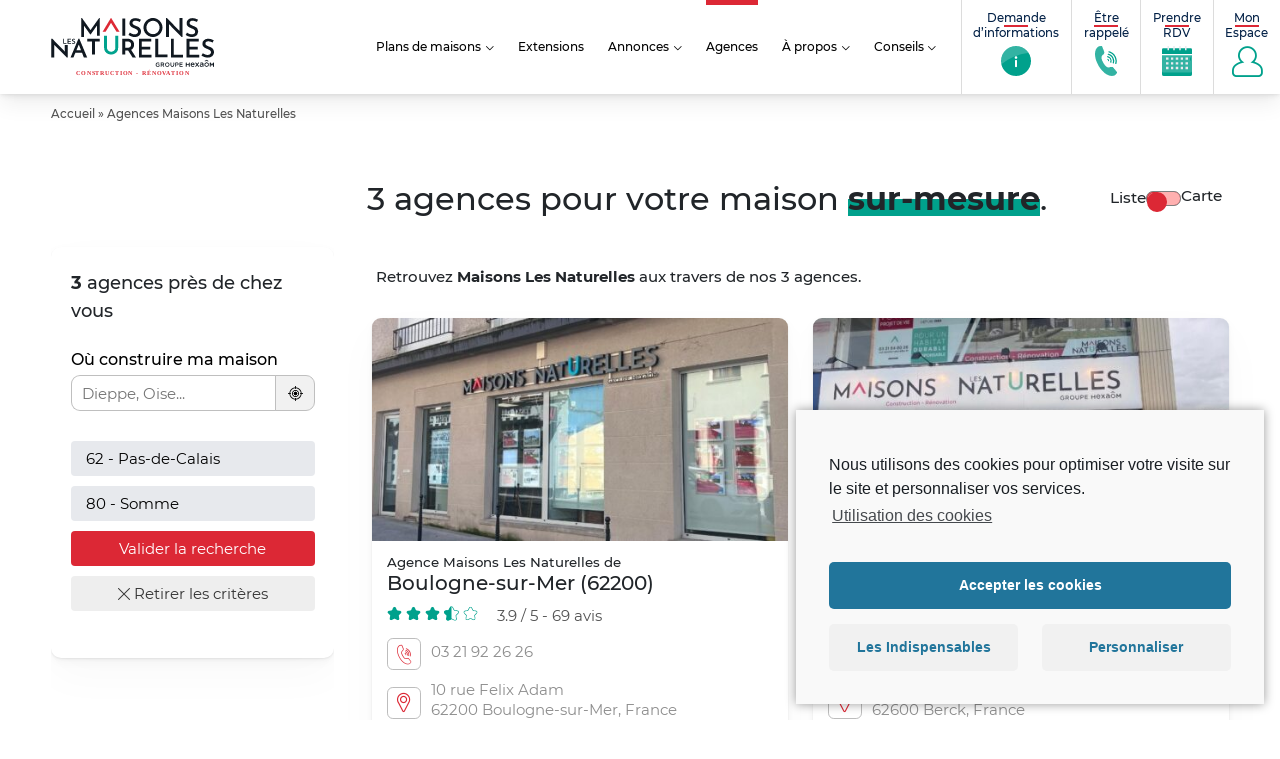

--- FILE ---
content_type: text/html; charset=UTF-8
request_url: https://www.maisonslesnaturelles.fr/agences/
body_size: 39779
content:
<!doctype html><html class="no-js" lang="fr-FR"><head> <script>window.aidemstream=window.aidemstream||(function(){(window.aidemstreamQ=window.aidemstreamQ||[]).push(arguments);})</script> <meta charset="UTF-8"/><meta name="viewport" content="width=device-width, initial-scale=1.0"><link rel="icon" href="https://www.maisonslesnaturelles.fr/wp-content/uploads/2022/08/cropped-favicon-les-naturelles-150x150.png"/><meta name='robots' content='index, follow, max-image-preview:large, max-snippet:-1, max-video-preview:-1' /><link media="all" href="https://www.maisonslesnaturelles.fr/wp-content/cache/autoptimize/css/autoptimize_6d6936edf3dc1f85729f15da297d3e8d.css" rel="stylesheet"><title>Les agences du constructeur de maison Maisons Les Naturelles</title><meta name="description" content="Découvrez les agences du constructeur de maison Maisons Les Naturelles." /><link rel="canonical" href="https://www.maisonslesnaturelles.fr/agences/" /><meta property="og:locale" content="fr_FR" /><meta property="og:type" content="website" /><meta property="og:title" content="Les agences du constructeur de maison Maisons Les Naturelles" /><meta property="og:url" content="https://www.maisonslesnaturelles.fr/agences/" /><meta property="og:site_name" content="Maisons Les Naturelles" /><meta name="twitter:card" content="summary_large_image" /><meta name="twitter:site" content="@Groupe_HEXAOM" /> <script type="application/ld+json" class="yoast-schema-graph">{"@context":"https://schema.org","@graph":[{"@type":"CollectionPage","@id":"https://www.maisonslesnaturelles.fr/agences/","url":"https://www.maisonslesnaturelles.fr/agences/","name":"Agences Archive - Maisons Les Naturelles","isPartOf":{"@id":"https://www.maisonslesnaturelles.fr/#website"},"primaryImageOfPage":{"@id":"https://www.maisonslesnaturelles.fr/agences/#primaryimage"},"image":{"@id":"https://www.maisonslesnaturelles.fr/agences/#primaryimage"},"thumbnailUrl":"https://www.maisonslesnaturelles.fr/wp-content/uploads/entitiespro/2024/02/41480/41480-1-agence-vue-ext-eacuterieure.jpeg","breadcrumb":{"@id":"https://www.maisonslesnaturelles.fr/agences/#breadcrumb"},"inLanguage":"fr-FR"},{"@type":"ImageObject","inLanguage":"fr-FR","@id":"https://www.maisonslesnaturelles.fr/agences/#primaryimage","url":"https://www.maisonslesnaturelles.fr/wp-content/uploads/entitiespro/2024/02/41480/41480-1-agence-vue-ext-eacuterieure.jpeg","contentUrl":"https://www.maisonslesnaturelles.fr/wp-content/uploads/entitiespro/2024/02/41480/41480-1-agence-vue-ext-eacuterieure.jpeg","width":960,"height":607,"caption":"4586point120250228yS0Vg.jpeg"},{"@type":"BreadcrumbList","@id":"https://www.maisonslesnaturelles.fr/agences/#breadcrumb","itemListElement":[{"@type":"ListItem","position":1,"name":"Accueil","item":"https://www.maisonslesnaturelles.fr/"},{"@type":"ListItem","position":2,"name":"Agences Maisons Les Naturelles"}]},{"@type":"WebSite","@id":"https://www.maisonslesnaturelles.fr/#website","url":"https://www.maisonslesnaturelles.fr/","name":"Maisons Les Naturelles","description":"Votre constructeur sur mesure !","potentialAction":[{"@type":"SearchAction","target":{"@type":"EntryPoint","urlTemplate":"https://www.maisonslesnaturelles.fr/?s={search_term_string}"},"query-input":{"@type":"PropertyValueSpecification","valueRequired":true,"valueName":"search_term_string"}}],"inLanguage":"fr-FR"}]}</script> <link rel="https://api.w.org/" href="https://www.maisonslesnaturelles.fr/wp-json/" /><link rel="EditURI" type="application/rsd+xml" title="RSD" href="https://www.maisonslesnaturelles.fr/xmlrpc.php?rsd" /><link rel="icon" href="https://www.maisonslesnaturelles.fr/wp-content/uploads/2022/08/cropped-favicon-les-naturelles-32x32.png" sizes="32x32" /><link rel="icon" href="https://www.maisonslesnaturelles.fr/wp-content/uploads/2022/08/cropped-favicon-les-naturelles-192x192.png" sizes="192x192" /><link rel="apple-touch-icon" href="https://www.maisonslesnaturelles.fr/wp-content/uploads/2022/08/cropped-favicon-les-naturelles-180x180.png" /><meta name="msapplication-TileImage" content="https://www.maisonslesnaturelles.fr/wp-content/uploads/2022/08/cropped-favicon-les-naturelles-270x270.png" />  <script>window.dataLayer=window.dataLayer||[];function gtag(){dataLayer.push(arguments);}</script>  <script type="text/plain" class="cmplz-script">!function(f,b,e,v,n,t,s)
{if(f.fbq)return;n=f.fbq=function(){n.callMethod?n.callMethod.apply(n,arguments):n.queue.push(arguments)};if(!f._fbq)f._fbq=n;n.push=n;n.loaded=!0;n.version='2.0';n.queue=[];t=b.createElement(e);t.async=!0;t.src=v;s=b.getElementsByTagName(e)[0];s.parentNode.insertBefore(t,s)}(window,document,'script','https://connect.facebook.net/en_US/fbevents.js');fbq('init','1940002553000267');fbq('track','PageView');</script> <noscript><img height="1" width="1" style="display:none"
 src="https://www.facebook.com/tr?id=1940002553000267&ev=PageView&noscript=1"
/></noscript></head><body data-cmplz=1 class="body  archive post-type-archive post-type-archive-entities_agencies wp-theme-template-mfc wp-child-theme-maisonslesnaturelles entities entities_list localized_list agencies-list"   data-target="filters-pannel-extended"><div id="top"></div><ul class="sub-nav skip-links no-print is-unstyled" id="evitement"><li> <a class="btn" href="#go-main-content" accesskey="s"> <span>Aller au contenu… (s)</span> </a></li><li> <a class="btn" href="#contact" accesskey="9"> <span>Aller au contact… (9)</span> </a></li></ul> <noscript> <iframe src="https://4336373.fls.doubleclick.net/activityi;src=4336373;type=visit0;cat=MFC-T0;dc_lat=;dc_rdid=;tag_for_child_directed_treatment=;tfua=;npa=;gdpr=${GDPR};gdpr_consent=${GDPR_CONSENT_755};ord=1?" width="1" height="1" frameborder="0" style="display:none"></iframe>' }} </noscript><div
 id="js-nav3d-perspective" class="nav3d-perspective js-nav3d-perspective"><div
 class="nav3d-container js-nav3d-container"><div
 class="nav3d-wrapper js-nav3d-wrapper"> <!--[if IE]><p class="browserupgrade"><span class="icon-warning"></span> Vous utilisez Internet Explorer, un navigateur trop ancien devenu <strong>obsolète</strong>. Veuillez <a href="https://browsehappy.com/" rel="nofollow">mettre à jour votre navigateur</a> pour améliorer votre visite et votre sécurité.</p> <![endif]--><header class="header js-header" role="banner"><div class="header-wrap"><div class="header-branding" itemprop="name"> <a class="logo" href="https://www.maisonslesnaturelles.fr" rel="home" itemprop="url" title="← retour à l'accueil…"> <svg data-name="Calque 1" xmlns="http://www.w3.org/2000/svg" viewBox="0 0 343.78 122.6"> <defs> </defs> <polygon class="cls-1" points="115.28 28.97 108.9 28.97 126.16 0.22 127.04 0.22 127.19 0.46 144.46 28.9 138.06 28.9 126.59 10.28 115.28 28.97" /> <polygon class="cls-2" points="76.53 43.76 76.53 49.69 86.53 49.69 86.53 77.27 92.67 77.27 92.67 49.69 102.94 49.69 102.94 43.76 76.53 43.76" /> <path class="cls-2" d="M205.89,105.21a10.6,10.6,0,0,0,4.52-4.47A14.38,14.38,0,0,0,212,94a12,12,0,0,0-1.83-6.7,11.53,11.53,0,0,0-5-4.24A17.51,17.51,0,0,0,198,81.63H187.25V115.2h6.14v-8.37h5.16c.42,0,.75,0,1,0L209,121.52h7.16Zm-.16-11A6.93,6.93,0,0,1,204,98.86c-1.11,1.32-3,2-5.57,2h-5.06V87.56h5.43a7.14,7.14,0,0,1,3.94,1A6.15,6.15,0,0,1,205,91.08a7.37,7.37,0,0,1,.72,3.13" transform="translate(-36.81 -37.87)" /> <polygon class="cls-2" points="191.53 77.46 191.53 66.53 209.17 66.53 209.17 60.53 191.53 60.53 191.53 49.76 211.28 49.76 211.28 43.76 185.39 43.76 185.39 83.51 212.03 83.51 212.03 77.46 191.53 77.46" /> <polygon class="cls-2" points="226.11 77.07 226.11 43.76 219.97 43.76 219.97 83.05 245.6 83.05 245.6 77.07 226.11 77.07" /> <polygon class="cls-2" points="259.05 77.58 259.05 43.76 252.91 43.76 252.91 83.56 278.53 83.56 278.53 77.58 259.05 77.58" /> <polygon class="cls-2" points="291.99 77.48 291.99 66.54 309.62 66.54 309.62 60.54 291.99 60.54 291.99 49.76 311.74 49.76 311.74 43.76 285.85 43.76 285.85 83.53 312.48 83.53 312.48 77.48 291.99 77.48" /> <path class="cls-2" d="M379.05,104.3a10.7,10.7,0,0,0-3.56-3.61,28.67,28.67,0,0,0-5.09-2.35,27,27,0,0,1-6-2.93,4.26,4.26,0,0,1-.3-6.92,7.45,7.45,0,0,1,4.65-1.3,15.19,15.19,0,0,1,4.25.66,22.44,22.44,0,0,1,4.3,1.77l.46.24L380.15,85l-.41-.24A23.13,23.13,0,0,0,368,81.63h0a13.06,13.06,0,0,0-8.5,3.07,9.77,9.77,0,0,0-3.32,7.65,8.74,8.74,0,0,0,1.64,5.41,11.8,11.8,0,0,0,3.84,3.35,44,44,0,0,0,5.43,2.41,20.68,20.68,0,0,1,5.3,2.86,4.62,4.62,0,0,1,1.74,3.82,4.84,4.84,0,0,1-2.09,4.3c-2.56,1.77-6,2-10,.5a18,18,0,0,1-4.58-2.45l-.46-.34-2.78,5,.37.26a23.59,23.59,0,0,0,5.9,3,21.36,21.36,0,0,0,7,1.16,15.18,15.18,0,0,0,6.87-1.48,11.18,11.18,0,0,0,4.57-4.1,10.9,10.9,0,0,0,1.61-5.83,11.1,11.1,0,0,0-1.42-5.84" transform="translate(-36.81 -37.87)" /> <path class="cls-2" d="M257.5,136.47v0a4.55,4.55,0,0,1,4.61-4.61,4.8,4.8,0,0,1,3,.9.81.81,0,0,1,.32.64.78.78,0,0,1-.78.78.82.82,0,0,1-.48-.18,3.39,3.39,0,0,0-2.17-.7,3,3,0,0,0-2.89,3.14v0a3,3,0,0,0,3,3.19,3.66,3.66,0,0,0,2.16-.68v-1.67h-1.76a.68.68,0,0,1-.7-.67.69.69,0,0,1,.7-.69h2.48a.77.77,0,0,1,.79.79v2.38a1.06,1.06,0,0,1-.55,1,5.57,5.57,0,0,1-3.17,1,4.42,4.42,0,0,1-4.63-4.58" transform="translate(-36.81 -37.87)" /> <path class="cls-2" d="M272.11,136.4c1.12,0,1.83-.58,1.83-1.49v0c0-1-.69-1.48-1.85-1.48h-2.28v3Zm-3.87-3.63a.78.78,0,0,1,.8-.79h3.18a3.63,3.63,0,0,1,2.58.89,2.72,2.72,0,0,1,.73,1.93v0a2.64,2.64,0,0,1-2,2.67l1.7,2.15a.89.89,0,0,1,.26.6.74.74,0,0,1-.75.73.91.91,0,0,1-.77-.41l-2.16-2.77h-2v2.4a.77.77,0,0,1-.77.78.79.79,0,0,1-.8-.78Z" transform="translate(-36.81 -37.87)" /> <path class="cls-2" d="M285.12,136.47v0a3.06,3.06,0,0,0-3-3.17,3,3,0,0,0-3,3.14v0a3,3,0,0,0,3,3.16,3,3,0,0,0,3-3.13m-7.69,0v0a4.57,4.57,0,0,1,4.68-4.61,4.52,4.52,0,0,1,4.65,4.58v0a4.57,4.57,0,0,1-4.68,4.61,4.52,4.52,0,0,1-4.65-4.58" transform="translate(-36.81 -37.87)" /> <path class="cls-2" d="M288.88,137.12v-4.43a.77.77,0,0,1,.79-.77.77.77,0,0,1,.78.77v4.36c0,1.66.85,2.54,2.26,2.54s2.24-.83,2.24-2.47v-4.43a.79.79,0,0,1,1.57,0V137c0,2.66-1.51,4-3.84,4s-3.8-1.34-3.8-3.92" transform="translate(-36.81 -37.87)" /> <path class="cls-2" d="M302.43,136.62c1.18,0,1.92-.66,1.92-1.59v0c0-1.05-.75-1.59-1.92-1.59H300.6v3.21ZM299,132.77a.77.77,0,0,1,.79-.79h2.73c2.09,0,3.38,1.19,3.38,3v0c0,2-1.6,3-3.56,3H300.6v2.16a.78.78,0,1,1-1.56,0Z" transform="translate(-36.81 -37.87)" /> <path class="cls-2" d="M307.9,140.11v-7.34a.78.78,0,0,1,.79-.79h5.19a.71.71,0,0,1,.7.7.7.7,0,0,1-.7.7h-4.41v2.32h3.84a.71.71,0,0,1,.7.72.69.69,0,0,1-.7.68h-3.84v2.4h4.47a.7.7,0,0,1,.7.7.69.69,0,0,1-.7.7h-5.25a.78.78,0,0,1-.79-.79" transform="translate(-36.81 -37.87)" /> <path class="cls-2" d="M371.81,133a1,1,0,0,1,1-1H373a1,1,0,0,1,.88.51l2.33,3.79,2.34-3.81a1,1,0,0,1,.87-.49h.21a1,1,0,0,1,1,1v7a1,1,0,1,1-1.92,0v-4.38l-1.7,2.61a.92.92,0,0,1-.8.49.94.94,0,0,1-.8-.49l-1.67-2.57V140a.95.95,0,0,1-1.89,0Z" transform="translate(-36.81 -37.87)" /> <path class="cls-2" d="M337.71,135.88a2.27,2.27,0,0,0-2.22-2.31,2.37,2.37,0,0,0-2.28,2.31Zm-2,5.2a4.38,4.38,0,0,1-4.5-4.55v0a4.35,4.35,0,0,1,4.28-4.57,4.15,4.15,0,0,1,4.17,4.32.94.94,0,0,1-.94,1h-5.5a2.44,2.44,0,0,0,2.52,2.22,3.19,3.19,0,0,0,2.08-.76.73.73,0,0,1,.51-.19.8.8,0,0,1,.8.82.87.87,0,0,1-.27.61,4.46,4.46,0,0,1-3.15,1.17" transform="translate(-36.81 -37.87)" /> <path class="cls-2" d="M341.34,139.41l2.49-3-2.31-2.74a1.15,1.15,0,0,1-.33-.76.91.91,0,0,1,.93-.93,1.12,1.12,0,0,1,.93.5l2,2.59,2-2.57a1.15,1.15,0,0,1,.87-.52.9.9,0,0,1,1,.88,1,1,0,0,1-.29.68l-2.37,2.84,2.46,2.91a1.22,1.22,0,0,1,.33.76.9.9,0,0,1-.93.93,1.1,1.1,0,0,1-.93-.51L345,137.74l-2.13,2.74a1.16,1.16,0,0,1-.87.51.9.9,0,0,1-.94-.88,1,1,0,0,1,.29-.7" transform="translate(-36.81 -37.87)" /> <path class="cls-2" d="M356.55,137.72v-.6a5.56,5.56,0,0,0-2-.34c-1.3,0-2.06.54-2.06,1.46v0c0,.85.74,1.33,1.71,1.33,1.33,0,2.34-.77,2.34-1.88m-6,.63v0c0-1.89,1.47-2.82,3.62-2.82a7.12,7.12,0,0,1,2.35.36v-.22c0-1.24-.76-1.91-2.17-1.91a5.25,5.25,0,0,0-1.94.35,1,1,0,0,1-.32,0,.84.84,0,0,1-.85-.83.89.89,0,0,1,.55-.8,7.65,7.65,0,0,1,2.83-.51,3.91,3.91,0,0,1,2.9,1,3.63,3.63,0,0,1,.95,2.71V140a1,1,0,0,1-1,1,.91.91,0,0,1-1-.85v-.33a3.55,3.55,0,0,1-2.86,1.28c-1.64,0-3.1-.95-3.1-2.71" transform="translate(-36.81 -37.87)" /> <path class="cls-2" d="M321.09,133a1,1,0,0,1,2,0v2.61h4.49V133a1,1,0,0,1,2,0v7.07a1,1,0,0,1-2,0v-2.66H323v2.66a1,1,0,0,1-2,0Z" transform="translate(-36.81 -37.87)" /> <path class="cls-2" d="M367.84,137.23a1.29,1.29,0,0,1-.66,1.14l-1.47.85a1.3,1.3,0,0,1-1.32,0l-1.47-.85a1.32,1.32,0,0,1-.66-1.14v-1.69a1.33,1.33,0,0,1,.66-1.14l1.47-.85a1.3,1.3,0,0,1,1.32,0l1.47.85a1.31,1.31,0,0,1,.66,1.14Zm.61-4-2.36-1.36a2.09,2.09,0,0,0-2.08,0l-2.35,1.36a2.09,2.09,0,0,0-1.05,1.81v2.71a2.08,2.08,0,0,0,1.05,1.81l2.35,1.36a2.09,2.09,0,0,0,2.08,0l2.36-1.36a2.09,2.09,0,0,0,1-1.81V135a2.1,2.1,0,0,0-1-1.81" transform="translate(-36.81 -37.87)" /> <path class="cls-2" d="M364.65,126.46l-3,1.7a.8.8,0,0,0-.27,1.12.79.79,0,0,0,1,.29l2.26-1.18a.81.81,0,0,1,.74,0l2.27,1.18a.8.8,0,0,0,1.05-.29h0a.81.81,0,0,0-.28-1.12l-3-1.7a.83.83,0,0,0-.4-.11.8.8,0,0,0-.4.11" transform="translate(-36.81 -37.87)" /> <polygon class="cls-2" points="83.28 25.53 65.39 0.22 63.87 0.22 63.87 40.14 69.85 40.14 69.85 16.67 82.91 34.89 83.53 34.89 96.86 16 96.86 37.61 102.94 37.61 102.94 0.22 101.41 0.22 83.28 25.53" /> <rect class="cls-2" x="150.45" y="1.12" width="6.14" height="36.37" /> <path class="cls-2" d="M221.67,57.14a28.26,28.26,0,0,0-5.09-2.35,26.89,26.89,0,0,1-6-2.93,4.27,4.27,0,0,1-.3-6.93,7.53,7.53,0,0,1,4.65-1.3,15.22,15.22,0,0,1,4.25.67,22.41,22.41,0,0,1,4.3,1.76l.46.25,2.39-4.86-.4-.23a23.14,23.14,0,0,0-11.76-3.14h0a13.1,13.1,0,0,0-8.5,3.06,9.79,9.79,0,0,0-3.32,7.66A8.74,8.74,0,0,0,204,54.21a11.87,11.87,0,0,0,3.84,3.34A44,44,0,0,0,213.25,60a20.82,20.82,0,0,1,5.3,2.86,4.67,4.67,0,0,1,1.75,3.83,4.86,4.86,0,0,1-2.09,4.3c-2.58,1.78-6,2-10.05.5A17.91,17.91,0,0,1,203.57,69l-.46-.35-2.77,5,.36.26a24.29,24.29,0,0,0,5.9,3,21.42,21.42,0,0,0,7,1.16,15.17,15.17,0,0,0,6.86-1.48,11.06,11.06,0,0,0,4.57-4.1,10.9,10.9,0,0,0,1.61-5.83,11.12,11.12,0,0,0-1.42-5.85,10.82,10.82,0,0,0-3.55-3.6" transform="translate(-36.81 -37.87)" /> <path class="cls-2" d="M269.23,48a20.87,20.87,0,0,0-7.35-7.35,19.67,19.67,0,0,0-20,0A20.7,20.7,0,0,0,234.56,48a19.42,19.42,0,0,0-2.72,10A20,20,0,0,0,261.9,75.31a20.2,20.2,0,0,0,7.36-7.3A19.58,19.58,0,0,0,272,58a19.34,19.34,0,0,0-2.74-10m-5.37,17.09a13.52,13.52,0,0,1-5,5.11A13.26,13.26,0,0,1,252,72a13.44,13.44,0,0,1-7-1.89A14,14,0,0,1,238.13,58,14.55,14.55,0,0,1,240,50.9a13.74,13.74,0,0,1,5-5.19,13.19,13.19,0,0,1,6.94-1.92,13.37,13.37,0,0,1,6.94,1.89,13.84,13.84,0,0,1,5,5.17,14.69,14.69,0,0,1,0,14.2" transform="translate(-36.81 -37.87)" /> <polygon class="cls-2" points="277.16 0.21 271.02 0.21 271.12 27.38 244.69 0.2 242.8 0.2 242.8 40.1 248.99 40.1 248.89 13.16 275.44 40.12 277.16 40.12 277.16 0.21" /> <path class="cls-2" d="M345.79,60.75a10.67,10.67,0,0,0-3.55-3.61,27.63,27.63,0,0,0-5.09-2.35,27,27,0,0,1-6-2.93,4.26,4.26,0,0,1-.3-6.93,7.48,7.48,0,0,1,4.64-1.29,15.31,15.31,0,0,1,4.26.66A23.26,23.26,0,0,1,344,46.06l.46.25,2.4-4.86-.41-.23a23.13,23.13,0,0,0-11.75-3.14h0a13.1,13.1,0,0,0-8.49,3.06,9.76,9.76,0,0,0-3.32,7.66,8.74,8.74,0,0,0,1.64,5.41,11.77,11.77,0,0,0,3.84,3.34A42.71,42.71,0,0,0,333.83,60a20.73,20.73,0,0,1,5.29,2.86,4.61,4.61,0,0,1,1.75,3.83,4.84,4.84,0,0,1-2.09,4.3c-2.57,1.78-6,2-10,.5A18.08,18.08,0,0,1,324.14,69l-.45-.35-2.78,5,.37.26a24,24,0,0,0,5.89,3,21.42,21.42,0,0,0,7,1.16A15.18,15.18,0,0,0,341,76.52a11.12,11.12,0,0,0,4.57-4.1,12,12,0,0,0,.18-11.67" transform="translate(-36.81 -37.87)" /> <polygon class="cls-2" points="35.1 56.98 28.97 56.98 29.07 70.94 2.64 43.76 0.74 43.76 0.74 83.66 6.94 83.66 6.83 56.73 33.39 83.68 35.1 83.68 35.1 56.98" /> <path class="cls-2" d="M96.5,81.63H94.67L77.94,121.5h6.17l4.08-10.07h14l4,10.07h7Zm-6,24.36,4.91-12.13L100.1,106Z" transform="translate(-36.81 -37.87)" /> <polygon class="cls-2" points="27.36 43.85 27.36 52.96 32.67 52.96 32.67 54.61 25.63 54.61 25.63 43.85 27.36 43.85" /> <polygon class="cls-2" points="42.08 43.85 42.08 45.51 36.67 45.51 36.67 48.38 41.49 48.38 41.49 50.03 36.67 50.03 36.67 52.96 42.28 52.96 42.28 54.61 34.94 54.61 34.94 43.85 42.08 43.85" /> <path class="cls-2" d="M84.65,83.19a2,2,0,0,0-1.27.35,1.16,1.16,0,0,0-.46,1,1.2,1.2,0,0,0,.58,1,7.72,7.72,0,0,0,1.63.8A6.73,6.73,0,0,1,86.5,87a3,3,0,0,1,.94,1,3,3,0,0,1,.37,1.57,2.85,2.85,0,0,1-.43,1.55,3.12,3.12,0,0,1-1.24,1.11,4.25,4.25,0,0,1-1.92.41,6.31,6.31,0,0,1-1.92-.3,5.81,5.81,0,0,1-1.69-.84l.77-1.34a5.25,5.25,0,0,0,1.29.68,3.91,3.91,0,0,0,1.39.28,2.49,2.49,0,0,0,1.37-.38,1.38,1.38,0,0,0,.1-2.19,4.81,4.81,0,0,0-1.39-.76,11.34,11.34,0,0,1-1.52-.67,3.16,3.16,0,0,1-1-.93,2.49,2.49,0,0,1-.44-1.5,2.71,2.71,0,0,1,.9-2.12,3.59,3.59,0,0,1,2.36-.87,6.49,6.49,0,0,1,1.86.25,5.69,5.69,0,0,1,1.5.69l-.65,1.31a5.44,5.44,0,0,0-2.46-.72" transform="translate(-36.81 -37.87)" /> <path class="cls-3" d="M156.08,105a8.49,8.49,0,0,0,3.15,3,8.62,8.62,0,0,0,4.35,1.14,9.13,9.13,0,0,0,4.48-1.11,8.35,8.35,0,0,0,3.18-3,7.86,7.86,0,0,0,1.15-4.17V75.45h6V101a13.48,13.48,0,0,1-7.34,12.28,15.79,15.79,0,0,1-7.5,1.79,15.61,15.61,0,0,1-7.47-1.79,13.37,13.37,0,0,1-5.32-5,13.69,13.69,0,0,1-1.94-7.3V75.45h6.08v25.4A7.73,7.73,0,0,0,156.08,105Z" transform="translate(-36.81 -37.87)" /> <text class="cls-4" transform="translate(52.69 120.03)"> CONSTRUCTION - RÉNOVATION </text> </svg> </a></div><div class="header-nav no-print"><nav role="navigation" class="header-nav-main tiny-hidden small-hidden medium-hidden" aria-label="Menu principal"><ul class="header-nav-main-list is-unstyled"><li class="header-nav-main-item  sr-only"
 > <a
 href="https://www.maisonslesnaturelles.fr/"
 class="header-nav-main-item-link"
 title="retourner à l&#8217;accueil…"
 > Accueil <span class="sr-only"> – page active</span> </a></li><li class="header-nav-main-item  parent models"
 data-trigger="sub-3414"> <a
 href="https://www.maisonslesnaturelles.fr/plans-maison/"
 class="header-nav-main-item-link"
 title="Découvrez nos modèles de maisons"
 > Plans de maisons <span class="sr-only"> – page active</span> </a><ul class="header-nav-main-lvl2 lvl2"><li class="header-nav-main-lvl2-item"> <a href="https://www.maisonslesnaturelles.fr/plans-maison/" class="header-nav-main-lvl2-link" title="Découvrez nos modèles de maisons"  >Plans de maisons</a></li><li class="header-nav-main-lvl2-item"> <a href="/plans-maison/visites-virtuelles/" class="header-nav-main-lvl2-link" title="Nos modèles de maisons proposés en visite virtuelle"  >Visites virtuelles</a></li><li class="header-nav-main-lvl2-item"> <a href="https://www.maisonslesnaturelles.fr/construction-maison/" class="header-nav-main-lvl2-link" title="Nos réalisations"  >Nos réalisations</a></li></ul></li><li class="header-nav-main-item  "
 > <a
 href="https://www.maisonslesnaturelles.fr/conseils/pourquoi-faire-une-extension/"
 class="header-nav-main-item-link"
 title="Extensions"
 > Extensions <span class="sr-only"> – page active</span> </a></li><li class="header-nav-main-item  parent "
 data-trigger="sub-13672"> <span class="header-nav-main-item-link">Annonces</span><ul class="header-nav-main-lvl2 lvl2"><li class="header-nav-main-lvl2-item"> <a href="/annonces/maisons-neuves/" class="header-nav-main-lvl2-link" title="Nos offres de maisons + terrains"  >Nos terrains + maisons</a></li><li class="header-nav-main-lvl2-item"> <a href="/annonces/terrains-vendre/" class="header-nav-main-lvl2-link" title="Nos terrains constructibles"  >Nos terrains constructibles</a></li><li class="header-nav-main-lvl2-item"> <a href="https://www.maisonslesnaturelles.fr/vendre-votre-terrain/" class="header-nav-main-lvl2-link" title="Un terrain à vendre, contacteznous&#8230;"  >Vendez votre terrain</a></li></ul></li><li class="header-nav-main-item is-active is-current agencies"
 > <a
 href="https://www.maisonslesnaturelles.fr/agences/"
 class="header-nav-main-item-link"
 title="Agences"
 > Agences <span class="sr-only"> – page active</span> </a></li><li class="header-nav-main-item  parent about"
 data-trigger="sub-3425"> <a
 href="https://www.maisonslesnaturelles.fr/decouvrir-maisons-les-naturelles/"
 class="header-nav-main-item-link"
 title="Découvrir Maisons France Confort"
 > À propos <span class="sr-only"> – page active</span> </a><ul class="header-nav-main-lvl2 lvl2"><li class="header-nav-main-lvl2-item"> <a href="https://www.maisonslesnaturelles.fr/decouvrir-maisons-les-naturelles/" class="header-nav-main-lvl2-link" title="Qui sommes nous ?"  >Qui sommes nous ?</a></li><li class="header-nav-main-lvl2-item"> <a href="https://www.maisonslesnaturelles.fr/nos-engagements/" class="header-nav-main-lvl2-link" title="Nos engagements"  >Nos engagements</a></li><li class="header-nav-main-lvl2-item"> <a href="https://www.maisonslesnaturelles.fr/actualites/" class="header-nav-main-lvl2-link" title="Actualités"  >Actualités</a></li><li class="header-nav-main-lvl2-item"> <a href="https://www.hexaom.fr/" class="header-nav-main-lvl2-link" title="Groupe HEXAÔM" target="_blank" >Groupe HEXAÔM</a></li><li class="header-nav-main-lvl2-item"> <a href="https://www.maisonslesnaturelles.fr/parrainage/" class="header-nav-main-lvl2-link" title="Parrainage"  >Parrainage</a></li></ul></li><li class="header-nav-main-item  parent "
 data-trigger="sub-19165"> <a
 href="https://www.maisonslesnaturelles.fr/conseils/"
 class="header-nav-main-item-link"
 title="Conseils"
 > Conseils <span class="sr-only"> – page active</span> </a><ul class="header-nav-main-lvl2 lvl2"><li class="header-nav-main-lvl2-item"> <a href="https://www.maisonslesnaturelles.fr/conseils/renover-sa-maison/" class="header-nav-main-lvl2-link" title="Rénover sa maison"  >Rénover sa maison</a></li><li class="header-nav-main-lvl2-item"> <a href="https://www.maisonslesnaturelles.fr/conseils/faire-construire-sa-maison/" class="header-nav-main-lvl2-link" title="Faire construire sa maison"  >Faire construire sa maison</a></li><li class="header-nav-main-lvl2-item"> <a href="https://www.maisonslesnaturelles.fr/conseils/financer-son-projet/" class="header-nav-main-lvl2-link" title="Financer son projet"  >Financer son projet</a></li><li class="header-nav-main-lvl2-item"> <a href="/conseils/re2020/" class="header-nav-main-lvl2-link" title="RE2020"  >RE2020</a></li></ul></li></ul></nav> <button id="js-nav3d-showMenu" class="nav3d-showMenu is-bordered js-nav3d-showMenu large-hidden header-btn-mobile-icon" type="button"> <span class="icon-g-menu"></span><span class="sr-only">Afficher le Menu</span> </button></div><div class="header-shortcuts sm-only no-print  "> <button id="js-nav3d-showShortcutsMenu" class="header-btn-mobile-icon showShortcutsMenu" type="button" data-trigger="header-nav-tools" data-target-class="is-expanded"> <span class="icon-g-phone"></span><span class="sr-only">Outils : informations et mon compte</span> </button><ul class="header-shortcuts-list is-unstyled" data-target="header-nav-tools" ><li class="header-shortcuts-item header-shortcuts-contact item-contact menu-item menu-item-type-post_type menu-item-object-page menu-item-3281 "> <a class="header-shortcuts-link" href="https://www.maisonslesnaturelles.fr/demande-dinformations/"> <span class="label"><span class="label-line">Demande</span> d’informations</span> <span class="icon" aria-hidden="true"> <svg class="picto-sprite"><use xlink:href="#infos"></use></svg> </span> </a></li><li class="header-shortcuts-item header-shortcuts-contact item-contact menu-item menu-item-type-post_type menu-item-object-page menu-item-3280 "> <a class="header-shortcuts-link" href="https://www.maisonslesnaturelles.fr/etre-rappele/"> <span class="label"><span class="label-line">Être</span> rappelé</span> <span class="icon" aria-hidden="true"> <svg class="picto-sprite"><use xlink:href="#contact"></use></svg> </span> </a></li><li class="header-shortcuts-item header-shortcuts-contact item-contact menu-item menu-item-type-post_type menu-item-object-page menu-item-3278 "> <a class="header-shortcuts-link" href="https://www.maisonslesnaturelles.fr/rendez-vous/"> <span class="label"><span class="label-line">Prendre</span> RDV</span> <span class="icon" aria-hidden="true"> <svg class="picto-sprite"><use xlink:href="#rdv"></use></svg> </span> </a></li><li class="header-shortcuts-item header-shortcuts-contact item-profile menu-item menu-item-type-post_type menu-item-object-entities_account menu-item-3508 menu-item-has-children "> <a class="header-shortcuts-link" href="https://www.maisonslesnaturelles.fr/mon-compte/connexion/"> <span class="label"><span class="label-line">Mon</span> Espace</span> <span class="icon" aria-hidden="true"> <span class="icon-g-compte"></span> </span> </a><ul class="menu-sub header-shortcuts-lvl2 lvl2  is-unstyled"><li class="menu-item-separator"> <span class="icon" aria-hidden="true"></span> <span class="label">Espace personnel</span></li><li class="header-shortcuts-lvl2-item user-option user-option-favs menu-item menu-item-type-post_type menu-item-object-entities_account menu-item-9960  "> <a class="header-shortcuts-lvl2-link  " href="https://www.maisonslesnaturelles.fr/mon-compte/favoris/"
 > <span class="icon" aria-hidden="true"> <span class="icon-g-favoris"></span> </span> <span class="label"> <span class="label-prefix"> </span> Mes favoris </span> </a></li><li class="header-shortcuts-lvl2-item user-option user-option-searches menu-item menu-item-type-post_type menu-item-object-entities_account menu-item-9961  "> <a class="header-shortcuts-lvl2-link  " href="https://www.maisonslesnaturelles.fr/mon-compte/recherches/"
 > <span class="icon" aria-hidden="true"> <span class="icon-g-loupe"></span> </span> <span class="label"> <span class="label-prefix"> </span> Mes recherches & alertes </span> </a></li><li class="header-shortcuts-lvl2-item user-option user-option-profil menu-item menu-item-type-post_type menu-item-object-entities_account menu-item-9962  "> <a class="header-shortcuts-lvl2-link  " href="https://www.maisonslesnaturelles.fr/mon-compte/profil/"
 > <span class="icon" aria-hidden="true"> <span class="icon-g-profil"></span> </span> <span class="label"> <span class="label-prefix"> </span> Mon profil </span> </a></li><li class="header-shortcuts-lvl2-item user-space-2 user-option user-option-suivi menu-item menu-item-type-post_type menu-item-object-page menu-item-19176  "> <a class="header-shortcuts-lvl2-link  " href="https://www.maisonslesnaturelles.fr/mon-espace-client-maisons-les-naturelles/"
 > <span class="icon" aria-hidden="true"> <span class="icon-g-plans"></span> </span> <span class="label"> <span class="label-prefix"> </span> Suivi de chantier </span> </a></li></ul></li></ul></div></div></header><div class="breadcrumb-wrapper"><nav class="breadcrumb" aria-label="Vous êtes ici :"><span><span><a href="https://www.maisonslesnaturelles.fr/">Accueil</a></span> » <span class="breadcrumb_last" aria-current="page">Agences Maisons Les Naturelles</span></span></nav></div><main role="main" class="main" id="go-main-content" tabindex="-1"><section
 class="filtered-list js-filtered-list  grid-4  js-filtered-list
 " data-target="filters-pannel-extended" id="js-filtered-list" data-max-pages="1"><div class="filtered-list--items  filters-pannel-extended" data-target="filters-pannel-extended"><header class="filtered-list--items-header"><div class="filtered-list--items-header-wrapper"><h1 class="filtered-list--items-header-title"> <span class="filtered-list--counter js-items-counter">3</span> <span class="filtered-list-items-header-title-text"> agences pour votre maison <span class="highlighted"><strong>sur-mesure</strong></span>. </span></h1></div><nav
 class="filtered-list--items-header-nav"><div class="filtered-list--items-header-nav-item command-mapview" aria-hidden="true"> <span>Liste</span> <input type="checkbox" class="switch" id="layout-choice-map" autocomplete='off'> <label for="layout-choice-map" class="label"> <span class="sr-only">afficher la </span>Carte</label><div class="filtered-list--map" id="js-filtered-list--async-map" data-map-content-type="entities_agencies"></div></div><div class="filtered-list--items-header-nav-item command-filters-display"> <button class="btn--ghost filtered-list--items-header__filters-btn" id="filters-visibles--toggle-btn" data-trigger="filters-pannel-extended" data-target-class="filters-pannel-extended" aria-describedby="" aria-controls="filtered-list--filters" aria-expanded="true" aria-pressed="true" aria-label="Afficher ou Masquer les filtres"> <span class="sr-only">Afficher ou marsquer les filtres</span><div class="icon-filters    on filters-pannel-extended" data-target="filters-pannel-extended"></div> </button></div></nav></header><div class="filtered-list--items-chapo"><p>Retrouvez <strong>Maisons Les Naturelles</strong> aux travers de nos 3 agences.</p></div><section class="filtered-list--items-container items-list-wrapper" id="filtered-list--items-container"><div
 role="list" class="filtered-list--items-list  card-list  has-gutter-l  js-filtered-list-items js-items-list-items"><div class="filtered-list--item item" role="listitem"><article id="post-41480"
 class="card card--whith-shadow card-type-agency  js-map-marker "
 itemscope itemtype="https://schema.org/LocalBusiness"
 data-post="41480" data-provider="EntitiesPro"
 data-agency=" " data-txt="Boulogne-sur-Mer" data-lat="50.724117000000" data-lng="1.609176000000" data-map-text="41480" data-type="agency"><header class="card-body"><h2 class="card-title h4-like"> <a href="https://www.maisonslesnaturelles.fr/agences/agence-maisons-les-naturelles-de-boulogne-sur-mer/"   itemprop="url"  title="Agence  Boulogne-sur-Mer, Pas-de-Calais - Hauts-de-France, France" data-thumb-link> <span itemprop="name"> <span class="card-title-prefix">Agence <span class="card-title-brand">Maisons Les Naturelles</span> de</span> <span class="card-title-town">Boulogne-sur-Mer</span> <span class="card-title-zipcode"> (62200)</span> </span> </a></h2><div class="card-text"><div class="card-rating"><div  itemprop="aggregateRating" itemscope itemtype="https://schema.org/AggregateRating"> <span class="rating-stars" aria-hidden="true"> <svg class="star note star-full" viewbox="0 0 576 512"> <use href="#etoile"></use> </svg> <svg class="star note star-full" viewbox="0 0 576 512"> <use href="#etoile"></use> </svg> <svg class="star note star-full" viewbox="0 0 576 512"> <use href="#etoile"></use> </svg> <svg class="star note star-half" viewbox="0 0 536 512"> <use href="#etoile-demie"></use> </svg> <svg class="star note star-empty" viewbox="0 0 576 512"> <use href="#etoile-contour"></use> </svg> </span> <span class="rating-text"> <span class="sr-only">Note de </span> <span itemprop="ratingValue">3.9</span> <span class="sr-only"> sur </span> <span aria-hidden="true">/</span> <span itemprop="bestRating">5</span> - <span itemprop="reviewCount">69</span> avis </span></div></div><dl class="card-details-contact-list"><dt class="phone card-details-contact-phone card-details-contact-phone-title"> <span class="sr-only">Téléphone&nbsp;:</span> <span class="icon-square"> <span class="icon-g-tel-contour" aria-hidden="true"></span> </span></dt><dd class="card-details-contact-phone card-details-contact-phone-content"> <span itemprop="telephone">03 21 92 26 26</span></dd><dt class="address card-details-contact-address card-details-contact-address-title"> <span class="sr-only">Adressse&nbsp;:</span> <span class="icon-square"> <span class="icon-g-agence-contour" aria-hidden="true"></span> </span></dt><dd class="card-details-contact-address card-details-contact-address-content"
 itemprop="address"
 itemscope itemtype="https://schema.org/PostalAddress"> <span itemprop="streetAddress">10 rue Felix Adam</span><br/> <span itemprop="postalCode">62200</span> <span itemprop="addressLocality">Boulogne-sur-Mer</span>, <span itemprop="addressCountry">France</span></dd><div class="card-agency-details-address-geo sr-only" itemprop="geo" itemscope itemtype="https://schema.org/GeoCoordinates"><meta itemprop="latitude" content="50.724117000000" /><meta itemprop="longitude" content="1.609176000000" /></div></dl></div></header><div class="card-figure card-figure-top"> <a href="https://www.maisonslesnaturelles.fr/agences/agence-maisons-les-naturelles-de-boulogne-sur-mer/" class="card-figure--link" title="Afficher l'agence Agence Maisons Les Naturelles de Boulogne-sur-Mer…" data-thumb-link><div class="card-figure-container"><div class="card-figure-item item-1"> <img class="img-1" itemprop="image" loading="lazy"
 src="https://www.maisonslesnaturelles.fr/wp-content/uploads/entitiespro/2024/02/41480/41480-1-agence-vue-ext-eacuterieure-550x259-c-center.jpeg"
 srcset="https://www.maisonslesnaturelles.fr/wp-content/uploads/entitiespro/2024/02/41480/41480-1-agence-vue-ext-eacuterieure-550x259-c-center.jpeg 550w,
 https://www.maisonslesnaturelles.fr/wp-content/uploads/entitiespro/2024/02/41480/41480-1-agence-vue-ext-eacuterieure-700x330-c-center.jpeg 700w"
 sizes="(max-width: 580px) 98vw, 29.045vw"
 alt="Maisons Les Naturelles Boulogne-sur-Mer"  /><div class="controls inputs-inline"></div></div></div> </a></div></article></div><div class="filtered-list--item item" role="listitem"><article id="post-14455"
 class="card card--whith-shadow card-type-agency  js-map-marker "
 itemscope itemtype="https://schema.org/LocalBusiness"
 data-post="14455" data-provider="EntitiesPro"
 data-agency=" " data-txt="Berck" data-lat="50.426462000000" data-lng="1.602295000000" data-map-text="14455" data-type="agency"><header class="card-body"><h2 class="card-title h4-like"> <a href="https://www.maisonslesnaturelles.fr/agences/agence-maisons-les-naturelles-de-berck/"   itemprop="url"  title="Agence  Berck, Pas-de-Calais - Hauts-de-France, France" data-thumb-link> <span itemprop="name"> <span class="card-title-prefix">Agence <span class="card-title-brand">Maisons Les Naturelles</span> de</span> <span class="card-title-town">Berck</span> <span class="card-title-zipcode"> (62600)</span> </span> </a></h2><div class="card-text"><div class="card-rating"><div  itemprop="aggregateRating" itemscope itemtype="https://schema.org/AggregateRating"> <span class="rating-stars" aria-hidden="true"> <svg class="star note star-full" viewbox="0 0 576 512"> <use href="#etoile"></use> </svg> <svg class="star note star-full" viewbox="0 0 576 512"> <use href="#etoile"></use> </svg> <svg class="star note star-full" viewbox="0 0 576 512"> <use href="#etoile"></use> </svg> <svg class="star note star-full" viewbox="0 0 576 512"> <use href="#etoile"></use> </svg> <svg class="star note star-full" viewbox="0 0 576 512"> <use href="#etoile"></use> </svg> </span> <span class="rating-text"> <span class="sr-only">Note de </span> <span itemprop="ratingValue">5</span> <span class="sr-only"> sur </span> <span aria-hidden="true">/</span> <span itemprop="bestRating">5</span> - <span itemprop="reviewCount">12</span> avis </span></div></div><dl class="card-details-contact-list"><dt class="phone card-details-contact-phone card-details-contact-phone-title"> <span class="sr-only">Téléphone&nbsp;:</span> <span class="icon-square"> <span class="icon-g-tel-contour" aria-hidden="true"></span> </span></dt><dd class="card-details-contact-phone card-details-contact-phone-content"> <span itemprop="telephone">03 21 84 80 26</span></dd><dt class="address card-details-contact-address card-details-contact-address-title"> <span class="sr-only">Adressse&nbsp;:</span> <span class="icon-square"> <span class="icon-g-agence-contour" aria-hidden="true"></span> </span></dt><dd class="card-details-contact-address card-details-contact-address-content"
 itemprop="address"
 itemscope itemtype="https://schema.org/PostalAddress"> <span itemprop="streetAddress">52 route de Merlimont</span><br/> <span itemprop="postalCode">62600</span> <span itemprop="addressLocality">Berck</span>, <span itemprop="addressCountry">France</span></dd><div class="card-agency-details-address-geo sr-only" itemprop="geo" itemscope itemtype="https://schema.org/GeoCoordinates"><meta itemprop="latitude" content="50.426462000000" /><meta itemprop="longitude" content="1.602295000000" /></div></dl></div></header><div class="card-figure card-figure-top"> <a href="https://www.maisonslesnaturelles.fr/agences/agence-maisons-les-naturelles-de-berck/" class="card-figure--link" title="Afficher l'agence Agence Maisons Les Naturelles de Berck…" data-thumb-link><div class="card-figure-container"><div class="card-figure-item item-1"> <img class="img-1" itemprop="image" loading="lazy"
 src="https://www.maisonslesnaturelles.fr/wp-content/uploads/entitiespro/2022/08/14455/14455-2-agence-vue-ext-eacuterieure-550x259-c-center.jpeg"
 srcset="https://www.maisonslesnaturelles.fr/wp-content/uploads/entitiespro/2022/08/14455/14455-2-agence-vue-ext-eacuterieure-550x259-c-center.jpeg 550w,
 https://www.maisonslesnaturelles.fr/wp-content/uploads/entitiespro/2022/08/14455/14455-2-agence-vue-ext-eacuterieure-700x330-c-center.jpeg 700w"
 sizes="(max-width: 580px) 98vw, 29.045vw"
 alt="Maisons Les Naturelles Berck"  /><div class="controls inputs-inline"></div></div></div> </a></div></article></div><div class="filtered-list--item item" role="listitem"><article id="post-14446"
 class="card card--whith-shadow card-type-agency  js-map-marker "
 itemscope itemtype="https://schema.org/LocalBusiness"
 data-post="14446" data-provider="EntitiesPro"
 data-agency=" " data-txt="Abbeville" data-lat="50.107464000000" data-lng="1.835705000000" data-map-text="14446" data-type="agency"><header class="card-body"><h2 class="card-title h4-like"> <a href="https://www.maisonslesnaturelles.fr/agences/agence-maisons-les-naturelles-de-abbeville/"   itemprop="url"  title="Agence  Abbeville, Somme - Hauts-de-France, France" data-thumb-link> <span itemprop="name"> <span class="card-title-prefix">Agence <span class="card-title-brand">Maisons Les Naturelles</span> de</span> <span class="card-title-town">Abbeville</span> <span class="card-title-zipcode"> (80100)</span> </span> </a></h2><div class="card-text"><div class="card-rating"><div  itemprop="aggregateRating" itemscope itemtype="https://schema.org/AggregateRating"> <span class="rating-stars" aria-hidden="true"> <svg class="star note star-full" viewbox="0 0 576 512"> <use href="#etoile"></use> </svg> <svg class="star note star-full" viewbox="0 0 576 512"> <use href="#etoile"></use> </svg> <svg class="star note star-full" viewbox="0 0 576 512"> <use href="#etoile"></use> </svg> <svg class="star note star-half" viewbox="0 0 536 512"> <use href="#etoile-demie"></use> </svg> <svg class="star note star-empty" viewbox="0 0 576 512"> <use href="#etoile-contour"></use> </svg> </span> <span class="rating-text"> <span class="sr-only">Note de </span> <span itemprop="ratingValue">3.1</span> <span class="sr-only"> sur </span> <span aria-hidden="true">/</span> <span itemprop="bestRating">5</span> - <span itemprop="reviewCount">8</span> avis </span></div></div><dl class="card-details-contact-list"><dt class="phone card-details-contact-phone card-details-contact-phone-title"> <span class="sr-only">Téléphone&nbsp;:</span> <span class="icon-square"> <span class="icon-g-tel-contour" aria-hidden="true"></span> </span></dt><dd class="card-details-contact-phone card-details-contact-phone-content"> <span itemprop="telephone">03 22 19 22 55</span></dd><dt class="address card-details-contact-address card-details-contact-address-title"> <span class="sr-only">Adressse&nbsp;:</span> <span class="icon-square"> <span class="icon-g-agence-contour" aria-hidden="true"></span> </span></dt><dd class="card-details-contact-address card-details-contact-address-content"
 itemprop="address"
 itemscope itemtype="https://schema.org/PostalAddress"> <span itemprop="streetAddress">2 rue Lesueur</span><br/> <span itemprop="postalCode">80100</span> <span itemprop="addressLocality">Abbeville</span>, <span itemprop="addressCountry">France</span></dd><div class="card-agency-details-address-geo sr-only" itemprop="geo" itemscope itemtype="https://schema.org/GeoCoordinates"><meta itemprop="latitude" content="50.107464000000" /><meta itemprop="longitude" content="1.835705000000" /></div></dl></div></header><div class="card-figure card-figure-top"> <a href="https://www.maisonslesnaturelles.fr/agences/agence-maisons-les-naturelles-de-abbeville/" class="card-figure--link" title="Afficher l'agence Agence Maisons Les Naturelles de Abbeville…" data-thumb-link><div class="card-figure-container"><div class="card-figure-item item-1"> <img class="img-1" itemprop="image" loading="lazy"
 src="https://www.maisonslesnaturelles.fr/wp-content/uploads/entitiespro/2022/08/14446/14446-1-agence-vue-ext-eacuterieure-550x259-c-center.jpeg"
 srcset="https://www.maisonslesnaturelles.fr/wp-content/uploads/entitiespro/2022/08/14446/14446-1-agence-vue-ext-eacuterieure-550x259-c-center.jpeg 550w,
 https://www.maisonslesnaturelles.fr/wp-content/uploads/entitiespro/2022/08/14446/14446-1-agence-vue-ext-eacuterieure-700x330-c-center.jpeg 700w"
 sizes="(max-width: 580px) 98vw, 29.045vw"
 alt="Maisons Les Naturelles Abbeville"  /><div class="controls inputs-inline"></div></div></div> </a></div></article></div><div class="filtered-list--item  card-manchette-parent col-all"><div class="card card-manchette card-manchette--info  card--whith-shadow"> <a href="https://www.maisonslesnaturelles.fr/etre-rappele/" class="card-manchette-link" title="Nous vous recontactons au moment idéal pour vous…"><div class="card-manchette-grid"><h3 class="card-manchette-title"> <span class="sr-only">Info</span> <span class="picto"> <svg class="picto-sprite"> <use xlink:href="#etre-rappele"></use> </svg> </span></h3><p class="card-manchette-content"> Demandez à <span class="highlighted">être rappelé</span></p><p class="card-manchette-actions"> <span class="btn-cta btn-cta--primary-bordered">Je donne mes disponibilités</span></p></div> </a></div></div></div></section></div><div
 class="filtered-list--filters  js-filtered-list--filters on filters-pannel-extended" data-target="filters-pannel-extended" id="filtered-list--filters"><div
 class="filtered-list--filters-wrapper"><h2 class="filtered-list--filters-intro-small h2-like"> Trouver<br/> <strong>une&nbsp;agence</strong></h2><p class="filtered-list--filters-intro-desktop"> <strong class="filtered-list--counter js-items-counter">3</strong> <span class="current-type"> agences </span> près de chez vous</p><form class="filtered-list--filters-motor" action="#" id="search-form--items" autocomplete="off"><div
 class="filtered-list--filters-motor-wrapper"><div class="filtered-list--filters-motor-steps"><fieldset class="filter-group-geolocation"><legend>Emplacement</legend><h3 class="searchform-step-title h6-like js-accordion__header">Où construire ma maison</h3><div class="input-group"> <input class="form-control" name="localisation" id="filter_sector_town" type="text" placeholder="Dieppe, Oise..." data-autocomplete-autolocate data-autocomplete-region-search data-autocomplete-department-search data-autocomplete-town-search data-entities-autocomplete aria-label="ex:Paris, Bretagne" autocomplete="off"/></div><div class="filter-group-geolocation-map"> <button class="departments-list-button" data-id-department="63">62 - Pas-de-Calais</button> <button class="departments-list-button" data-id-department="81">80 - Somme</button></div><p class="filter-group-geolocation-everywhere"> <a href="#">Tous nos secteurs</a></p></fieldset></div><div class="filtered-list--filters-motor-footer"></div><p> <button class="search-main-btn btn btn--primary btn--block" type="submit">Valider la recherche</button></p><p> <button class="btn btn--block" type="reset"> <small class="icon-g-fermer"></small> Retirer les critères </button></p></div></form></div></div></section></main><div class="footer"><p class="nav-up  no-print"> <a href="#top" title="Retour en haut de page"> <span class="icon icon-g-fleche-top"></span> <span class="sr-only">Retour en haut de page</span> </a></p><div class="footer-wrapper"><div class="footer-main "><div class="footer-main-content wrapper-l"><div class="footer-sidebar footer-sidebar-nav-1 no-print"><aside id="nav_menu-2" class="widget widget_nav_menu"><p class="widget-title">À propos</p><div class="menu-a-propos-container"><ul id="menu-a-propos" class="menu"><li id="menu-item-14591" class="menu-item menu-item-type-custom menu-item-object-custom menu-item-14591"><a href="https://www.maisonslesnaturelles.fr/decouvrir-maisons-les-naturelles/">Maisons Les Naturelles</a></li><li id="menu-item-16724" class="menu-item menu-item-type-post_type menu-item-object-page menu-item-16724"><a href="https://www.maisonslesnaturelles.fr/parrainage/">Parrainage</a></li><li id="menu-item-18417" class="menu-item menu-item-type-post_type_archive menu-item-object-entities_agencies current-menu-item menu-item-18417"><a href="https://www.maisonslesnaturelles.fr/agences/" aria-current="page">Agences</a></li><li id="menu-item-14592" class="menu-item menu-item-type-custom menu-item-object-custom menu-item-14592"><a target="_blank" href="https://www.hexaom.fr/">Groupe Hexaôm</a></li><li id="menu-item-18416" class="menu-item menu-item-type-post_type menu-item-object-page menu-item-18416"><a href="https://www.maisonslesnaturelles.fr/espace-mediation/">Espace médiation</a></li></ul></div></aside></div><div class="footer-sidebar footer-sidebar-nav-2 no-print"><aside id="nav_menu-3" class="widget widget_nav_menu"><p class="widget-title">En savoir plus</p><div class="menu-en-savoir-plus-container"><ul id="menu-en-savoir-plus" class="menu"><li id="menu-item-14593" class="menu-item menu-item-type-post_type menu-item-object-page menu-item-privacy-policy menu-item-14593"><a rel="privacy-policy" href="https://www.maisonslesnaturelles.fr/politique-de-confidentialite/">Politique de confidentialité</a></li><li id="menu-item-16785" class="menu-item menu-item-type-post_type menu-item-object-page menu-item-16785"><a href="https://www.maisonslesnaturelles.fr/informations-legales/">Informations légales</a></li><li id="menu-item-46295" class="menu-item menu-item-type-custom menu-item-object-custom menu-item-46295"><a href="https://www.hexaom.fr/investisseurs">Informations financières</a></li><li id="menu-item-17067" class="menu-item menu-item-type-post_type menu-item-object-page menu-item-17067"><a href="https://www.maisonslesnaturelles.fr/politique-de-cookies-eu/">Politique de cookies (EU)</a></li></ul></div></aside></div><div role="complementary" class="footer-sidebar footer-sidebar-edito is-bloc no-print wrapper-fullwidth-small"><aside id="block-4" class="widget widget_block"><p><div class="imdw-widget" data-type="footer" data-cid="69628" data-hash="64KZC-7I6OO-R78H-7II4QL-ZI1T" data-ctype="brand" data-theme="settings.theme" data-background="settings.background" data-enable="1" data-redirect="https://www.maisonslesnaturelles.fr/avis-clients/"></div></p></aside><aside id="block-5" class="widget widget_block"><p>&nbsp;</p></aside><aside id="block-3" class="widget widget_block widget_media_image"><figure class="wp-block-image size-full"><img loading="lazy" decoding="async" width="344" height="123" src="https://www.maisonslesnaturelles.fr/wp-content/uploads/2022/12/logo-naturelles-v3.jpg" alt="" class="wp-image-23694" title="Les Maisons Naturelles" srcset="https://www.maisonslesnaturelles.fr/wp-content/uploads/2022/12/logo-naturelles-v3.jpg 344w, https://www.maisonslesnaturelles.fr/wp-content/uploads/2022/12/logo-naturelles-v3-300x107.jpg 300w, https://www.maisonslesnaturelles.fr/wp-content/uploads/2022/12/logo-naturelles-v3-200x72.jpg 200w" sizes="auto, (max-width: 344px) 100vw, 344px" /></figure></aside></div><div class="footer-sidebar footer-sidebar-socials no-print wrapper-fullwidth-small"><p class="widget-title">Rejoignons-nous</p><div class="social-menu"><ul class="social-menu-list is-unstyled"><li class="social-menu-item"> <a href=" https://www.facebook.com/MLNATURELLES/" title="Rejoignons-nous sur facebook…" class="social-menu-item-link" rel="external" itemprop="sameAs" target="_blank"> <span class="social-menu-item-icon icon icon-g-facebook"></span> <span class="social-menu-item-label label sr-only">Rejoignons-nous sur facebook</span> </a></li><li class="social-menu-item"> <a href=" https://www.instagram.com/maisonslesnaturelles/" title="Rejoignons-nous sur instagram…" class="social-menu-item-link" rel="external" itemprop="sameAs" target="_blank"> <span class="social-menu-item-icon icon icon-g-instagram"></span> <span class="social-menu-item-label label sr-only">Rejoignons-nous sur instagram</span> </a></li><li class="social-menu-item"> <a href=" https://fr.linkedin.com/company/maisons-les-naturelles" title="Rejoignons-nous sur linkedin…" class="social-menu-item-link" rel="external" itemprop="sameAs" target="_blank"> <span class="social-menu-item-icon icon icon-g-linkedin"></span> <span class="social-menu-item-label label sr-only">Rejoignons-nous sur linkedin</span> </a></li></ul></div></div></div><footer class="footer-sub" role="contentinfo"><div class="credits"><p class="credits-item brand-signature"> 2026 <em>Maisons Les Naturelles</em>, tous droits réservés.</p><p class="credits-item groupe-signature" itemscope itemprop="parentOrganization" itemtype="https://schema.org/Organization"> <span> <a class="linkto--hexaom" href="https://www.hexaom.fr/" itemprop="url"> Groupe <strong itemprop="name">HEXAOM</strong> </a><meta itemprop="image" content="https://www.maisonslesnaturelles.fr/wp-content/themes/maisonslesnaturelles/assets/images/brands/hexaom/Hexaom.png"> </span></p><p class="credits-item entities-signature" itemscope itemprop="organization" itemtype="https://schema.org/Organization"> <a class="credits-entities" href="https://www.entities.fr/" title="Entities : réalisation de site internet, logiciel multidiffusion immobilier…"  itemprop="url"> Site réalisé par <strong itemprop="name">Entities</strong> </a></p></div></footer></div></div></div> <svg width="0" height="0" style="display:none" aria-hidden="true" xmlns:xlink="http://www.w3.org/1999/xlink" xmlns="http://www.w3.org/2000/svg"> <symbol xmlns="http://www.w3.org/2000/svg" viewBox="0 0 201.34 98" id="mfc-logo-full" aria-labelledby="brand-mfc-title" role="img"><title id="brand-mfc-title">Maisons Les Naturelles</title> <defs> <linearGradient id="brand-grad-a" x1="37.84" x2="37.84" y1="72.4" y2="5.82" gradientUnits="userSpaceOnUse"><stop offset="0" stop-color="#002e5f"/><stop offset=".27" stop-color="#004289"/></linearGradient> </defs> <path d="M24.47 6.72v4.15l-7.56 4.08V6.72h7.56z" class="brand-mfc-a"/> <path d="M88.22 93.67a4.17 4.17 0 014.22-4.23 4.41 4.41 0 012.79.83.75.75 0 01.29.59.71.71 0 01-.71.71.68.68 0 01-.44-.17 3.16 3.16 0 00-2-.64 2.76 2.76 0 00-2.65 2.89 2.73 2.73 0 002.78 2.92 3.28 3.28 0 002-.62v-1.53h-1.63a.63.63 0 01-.64-.62.64.64 0 01.64-.63h2.28a.71.71 0 01.72.73v2.18a1 1 0 01-.5.91 5.18 5.18 0 01-2.91.89 4.06 4.06 0 01-4.24-4.21zM98.07 90.29a.71.71 0 01.72-.73h2.92a3.32 3.32 0 012.36.82 2.47 2.47 0 01.68 1.76 2.42 2.42 0 01-1.86 2.44l1.57 2a.85.85 0 01.23.55.68.68 0 01-.69.67.81.81 0 01-.7-.37l-2-2.54h-1.8v2.2a.72.72 0 01-1.43 0zm3.54 3.33c1 0 1.68-.54 1.68-1.37 0-.88-.63-1.36-1.7-1.36H99.5v2.75zM106.48 93.67a4.28 4.28 0 018.56 0 4.28 4.28 0 01-8.56 0zm7 0a2.8 2.8 0 00-2.78-2.91 2.77 2.77 0 00-2.7 2.87 2.8 2.8 0 002.78 2.9 2.76 2.76 0 002.75-2.86zM117 94.27v-4a.72.72 0 111.44 0v4c0 1.52.78 2.33 2.07 2.33s2.05-.76 2.05-2.27v-4a.72.72 0 111.44 0v4c0 2.44-1.38 3.67-3.52 3.67S117 96.64 117 94.27zM126.29 90.29a.72.72 0 01.72-.73h2.5c1.92 0 3.11 1.09 3.11 2.74 0 1.83-1.47 2.79-3.27 2.79h-1.62v2a.72.72 0 01-1.44 0zm3.11 3.53c1.08 0 1.76-.61 1.76-1.47 0-1-.69-1.46-1.76-1.46h-1.67v2.95zM134.42 97v-6.71a.71.71 0 01.72-.73h4.76a.65.65 0 01.64.65.64.64 0 01-.64.64h-4.05V93h3.52a.66.66 0 01.64.66.64.64 0 01-.64.63h-3.52v2.2H140a.65.65 0 01.65.64.65.65 0 01-.65.64h-4.81a.7.7 0 01-.77-.77z" class="b"/> <path d="M193 90.48a.88.88 0 01.88-.89h.2a.92.92 0 01.8.46l2.12 3.48 2.16-3.53a.88.88 0 01.8-.45h.19a.88.88 0 01.89.89v6.39a.88.88 0 11-1.76 0v-4l-1.55 2.39a.88.88 0 01-.74.44.85.85 0 01-.73-.44l-1.53-2.36v4a.86.86 0 01-.87.86.85.85 0 01-.86-.86zM159.91 97.9a4 4 0 01-4.12-4.17 4 4 0 013.92-4.19 3.81 3.81 0 013.83 4 .86.86 0 01-.87.88h-5a2.25 2.25 0 002.31 2 2.89 2.89 0 001.91-.7.68.68 0 01.47-.16.72.72 0 01.73.74.77.77 0 01-.25.56 4.09 4.09 0 01-2.89 1.07m1.83-4.76a2.09 2.09 0 00-2-2.12 2.18 2.18 0 00-2.09 2.12zM165.06 96.38l2.29-2.74-2.12-2.51a1.1 1.1 0 01-.3-.71.83.83 0 01.85-.85 1 1 0 01.85.46l1.81 2.37 1.85-2.4a1 1 0 01.79-.47.82.82 0 01.86.81.91.91 0 01-.25.62l-2.18 2.61 2.25 2.66a1.1 1.1 0 01.31.7.83.83 0 01-.86.85 1 1 0 01-.85-.47l-2-2.51-1.95 2.51a1.06 1.06 0 01-.8.47.83.83 0 01-.86-.8.93.93 0 01.26-.64M173.49 95.4c0-1.73 1.36-2.59 3.32-2.59a6.61 6.61 0 012.16.34v-.2c0-1.14-.7-1.75-2-1.75a4.72 4.72 0 00-1.78.32 1.1 1.1 0 01-.29.05.77.77 0 01-.78-.76.81.81 0 01.51-.74 7 7 0 012.58-.47 3.61 3.61 0 012.67.9 3.35 3.35 0 01.87 2.48v4a.88.88 0 01-.9.88.83.83 0 01-.85-.86v-.31a3.27 3.27 0 01-2.62 1.18 2.57 2.57 0 01-2.85-2.49m5.52-.57v-.55a5 5 0 00-1.83-.32c-1.19 0-1.89.5-1.89 1.34 0 .77.69 1.22 1.57 1.22 1.22 0 2.15-.7 2.15-1.72M146.5 90.54a.9.9 0 111.79 0v2.39h4.12v-2.39a.89.89 0 111.78 0V97a.89.89 0 01-1.78 0v-2.43h-4.12V97a.9.9 0 01-1.79 0zM189.91 90.7l-2.16-1.24a1.92 1.92 0 00-1.91 0l-2.15 1.24a1.92 1.92 0 00-1 1.66v2.49a1.91 1.91 0 001 1.65l2.15 1.25a1.92 1.92 0 001.91 0l2.16-1.25a1.91 1.91 0 001-1.65v-2.49a1.92 1.92 0 00-1-1.66m-.56 3.68a1.2 1.2 0 01-.6 1l-1.35.78a1.17 1.17 0 01-1.2 0l-1.35-.78a1.2 1.2 0 01-.6-1v-1.56a1.2 1.2 0 01.6-1l1.35-.82a1.22 1.22 0 011.2 0l1.35.78a1.2 1.2 0 01.6 1zM186.43 84.5l-2.74 1.56a.73.73 0 00.7 1.29l2.07-1.08a.72.72 0 01.67 0l2.09 1.08a.74.74 0 001-.26.74.74 0 00-.26-1l-2.76-1.56a.77.77 0 00-.36-.09.78.78 0 00-.37.09" class="b"/> <path d="M84.39 29.89H97.3v3.33h-8.87v4.17h7.69v3.08h-7.69v7.45h-4zM102.22 29.89h9.9c3.29 0 5.38 2.25 5.38 5a4.42 4.42 0 01-2.91 4.52c2 .51 2.54 2.4 2.67 4.22.08 1.13 0 3.26.78 4.27h-4c-.49-1.14-.44-2.88-.65-4.32-.28-1.89-1-2.73-3.06-2.73h-4v7.05h-4zm4 8.16h4.42c1.8 0 2.78-.76 2.78-2.58s-1-2.5-2.78-2.5h-4.42zM128.38 29.89h4.14l6.86 18h-4.18l-1.39-4h-6.87l-1.44 4h-4.09zM128 41h4.76l-2.31-6.62h-.06zM143.56 29.89h4L155.23 42h.06V29.89h3.77v18h-4l-7.64-12.07v12.1h-3.78zM177.43 36a3.94 3.94 0 00-4-3.15c-3.63 0-5 3-5 6.18 0 3 1.36 6 5 6 2.47 0 3.86-1.66 4.17-4h3.91a7.7 7.7 0 01-8.08 7.38c-5.68 0-9-4.17-9-9.37s3.35-9.52 9-9.52c4 0 7.44 2.33 7.92 6.49zM186.82 29.89h13.94v3.33h-9.9v3.87h8.9v3.08h-8.9v4.41h9.9v3.34h-13.94z" class="c"/> <path d="M95.44 60.48a3.78 3.78 0 00-3.8-3.14c-3.43 0-4.72 3-4.72 6.16 0 3 1.29 6 4.72 6 2.34 0 3.66-1.66 3.94-4h3.7c-.39 4.48-3.38 7.35-7.64 7.35-5.37 0-8.54-4.15-8.54-9.33 0-5.34 3.17-9.49 8.54-9.49 3.82 0 7 2.32 7.5 6.47zM109.66 54c5.38 0 8.54 4.15 8.54 9.49 0 5.18-3.16 9.33-8.54 9.33s-8.54-4.15-8.54-9.33c0-5.33 3.16-9.49 8.54-9.49zm0 15.5c3.43 0 4.72-3 4.72-6 0-3.15-1.29-6.16-4.72-6.16s-4.72 3-4.72 6.16c0 2.99 1.29 6.01 4.72 6.01zM120.79 54.44h3.8l7.25 12v-12h3.57v18h-3.82l-7.22-12v12h-3.58zM138.81 54.44H151v3.32h-8.4v4.15h7.27V65h-7.27v7.4h-3.82zM161 54c5.38 0 8.54 4.15 8.54 9.49 0 5.18-3.16 9.33-8.54 9.33s-8.54-4.15-8.54-9.33c.01-5.33 3.18-9.49 8.54-9.49zm0 15.5c3.44 0 4.73-3 4.73-6 0-3.15-1.29-6.16-4.73-6.16s-4.71 3-4.71 6.16c.01 2.99 1.29 6.01 4.71 6.01zM172.15 54.44h9.36a4.85 4.85 0 015.09 5 4.42 4.42 0 01-2.75 4.5V64c1.88.5 2.41 2.39 2.53 4.2.07 1.13.05 3.24.73 4.25h-3.82a21 21 0 01-.61-4.3c-.26-1.88-1-2.71-2.89-2.71H176v7h-3.82zm3.85 8.13h4.19c1.7 0 2.62-.76 2.62-2.57s-.92-2.49-2.62-2.49H176zM192.56 57.76h-4.36v-3.32h12.55v3.32h-4.37V72.4h-3.82z" class="brand-mfc-a"/> <path d="M84.4 6.49h1.82v2.84h.1A5.65 5.65 0 0191.64 6a4.52 4.52 0 014.65 3.3 5.47 5.47 0 015.16-3.3c3.56 0 5.38 1.94 5.38 5.93v11.46h-2V12c0-2.78-1-4.29-3.84-4.29-3.43 0-4.4 2.95-4.4 6.09v9.57h-2V11.92c0-2.29-.88-4.19-3.39-4.19-3.43 0-4.82 2.69-4.85 6.22v9.44h-2zM111.55 11.66c.19-4 2.86-5.67 6.57-5.67 2.87 0 6 .92 6 5.44v9a1.08 1.08 0 001.17 1.24 1.62 1.62 0 00.62-.13v1.74a5.6 5.6 0 01-1.28.13c-2 0-2.33-1.18-2.33-2.95h-.06c-1.39 2.19-2.8 3.44-5.92 3.44s-5.44-1.54-5.44-4.95c0-4.75 4.43-4.91 8.71-5.43 1.64-.2 2.55-.43 2.55-2.3 0-2.78-1.92-3.47-4.25-3.47s-4.28 1.18-4.34 3.93zm10.57 2.49h-.06c-.25.49-1.13.66-1.67.75-3.37.63-7.55.59-7.55 3.9a3.43 3.43 0 003.62 3.34c3 0 5.69-2 5.66-5.3zM129.23 0h2v3.31h-2zm0 6.49h2v16.9h-2zM145.87 11.43c-.09-2.55-2-3.7-4.24-3.7-1.76 0-3.84.72-3.84 2.92 0 1.83 2 2.48 3.36 2.85l2.65.62c2.26.36 4.62 1.73 4.62 4.68 0 3.67-3.49 5.08-6.51 5.08-3.78 0-6.36-1.83-6.67-6h2c.16 2.78 2.14 4.22 4.78 4.22 1.86 0 4.44-.85 4.44-3.21 0-2-1.76-2.62-3.55-3.08l-2.55-.59c-2.58-.72-4.53-1.63-4.53-4.52 0-3.44 3.24-4.75 6.1-4.75 3.24 0 5.82 1.77 6 5.44zM167 14.94c0 4.85-2.7 8.94-7.68 8.94s-7.67-4.09-7.67-8.94S154.31 6 159.27 6s7.73 4.09 7.73 8.94zm-13.37 0c0 3.6 1.89 7.2 5.69 7.2s5.7-3.6 5.7-7.2-1.89-7.21-5.7-7.21-5.74 3.6-5.74 7.21zM171 6.49h2V9.4h.06a5.52 5.52 0 015.19-3.4c4.56 0 5.94 2.49 5.94 6.52v10.87h-2V12.84c0-2.92-.91-5.11-4.12-5.11s-5 2.49-5.1 5.8v9.86h-2zM198.79 11.43c-.09-2.55-2-3.7-4.25-3.7-1.76 0-3.84.72-3.84 2.92 0 1.83 2 2.48 3.37 2.85l2.64.62c2.27.36 4.63 1.73 4.63 4.68 0 3.67-3.49 5.08-6.51 5.08-3.78 0-6.36-1.83-6.67-6h2c.16 2.78 2.14 4.22 4.78 4.22 1.86 0 4.44-.85 4.44-3.21 0-2-1.76-2.62-3.56-3.08l-2.55-.59c-2.58-.72-4.53-1.63-4.53-4.52-.02-3.4 3.26-4.7 6.09-4.7 3.24 0 5.82 1.77 5.94 5.44z" class="b"/> <path fill="url(#brand-grad-a)" d="M69.26 24.06l-28-18.24L0 28.13a66 66 0 0113 2.35c19.06 5.58 29.78 20.93 29.78 20.93-4.29-13.24-13.32-21.18-22.16-25.93L41.27 15.1l24 15.67A7.45 7.45 0 0168.14 36v26.83a1.7 1.7 0 01-1.64 1.71h-51a1.7 1.7 0 01-1.64-1.71V34.41l-.84-.25a68.39 68.39 0 00-6.7-1.55v30.22a9.4 9.4 0 009.19 9.57h51a9.4 9.4 0 009.19-9.57V36a15.24 15.24 0 00-6.44-11.94z"/> </symbol> <symbol xmlns="http://www.w3.org/2000/svg" viewBox="0 0 320 668.99" id="svg-shapes" role="img"> <defs> <linearGradient id="shape-a" x1="125.75" x2="125.75" y1="648.55" y2="253.77" data-name="Dégradé sans nom 22" gradientUnits="userSpaceOnUse"><stop offset=".46"/><stop offset="1" stop-opacity="0"/></linearGradient> </defs> <g class="a"> <path d="M320 0v254.5l-72.62 20.9L130.51 0H320z" class="b"/> <path d="M0 0v341.53l315.33 2.85L171.37 0H0z" class="c"/> <path d="M113.54 274.37L320 182.1v309.5l-182.78 43.24-23.68-260.47z" class="d"/> <path d="M251.5 349.53l-25.61 299.02L0 600.42V253.77l251.5 95.76z" class="e"/> <path d="M0 219.02l221.64 85.21-29.36 342.75L0 615.08V219.02z" class="f"/> <path d="M0 0h320v610H0z" class="g"/> <path d="M0 443.2l99.84 62.1-42.32 119.52L0 615.03V443.2z" class="h"/> <path d="M63.8 535.21L320 463.6v204.39l-283.27-46.6" class="b"/> <path d="M39.01 614.13l24.86-78.9 20.19-5.69-27.69 87.02" class="h"/> <path d="M0 426.25l82 51-48.34 153.91L0 617.52V426.25z" class="i"/> <path d="M320 668.99l-283.27-46.6-3.07 9.77L0 618.52V1h320v667.99z" class="j"/> </g> </symbol> <symbol xmlns="http://www.w3.org/2000/svg" viewBox="0 0 449.23 546.23" id="agence"> <g fill="var(--picto-color-base, currentColor)"> <path d="M449 328.42c-3.42-54.08-47.3-98-101.39-101.39a108.44 108.44 0 0 0-92.05 175.85l63.12 118.88a25.21 25.21 0 0 0 44.53 0l64.29-121.08a108.25 108.25 0 0 0 21.5-72.26z" opacity="var(--picto-color-opacity, .5)"></path> <path d="M370.44 173.37c-5.83-92.28-80.71-167.16-173-173A185.12 185.12 0 0 0 40.67 300.9l123.14 231.94a25.21 25.21 0 0 0 44.53 0l125.4-236.19h-.05a184.77 184.77 0 0 0 36.75-123.28zM93.17 176c4.3-43.39 39.4-78.48 82.78-82.78a92.75 92.75 0 0 1 101.69 101.7c-4.29 43.39-39.39 78.48-82.77 82.77A92.75 92.75 0 0 1 93.17 176z"></path> </g> </symbol> <symbol xmlns="http://www.w3.org/2000/svg" viewBox="0 0 500.86 546.89" id="alerte"> <path d="M489 395.21a40.51 40.51 0 0 0-28.73-11.9c-19.21 0-30.08-10.05-36.27-26.73-27.83-75.07 39.4-284.11-132.26-312 .09-1 .12-2.07.12-3.12a41.42 41.42 0 0 0-82.83 0c0 1.05 0 2.09.12 3.12h-.37q-7.71 1.26-14.8 3l-.29.07c-1.46.36-2.89.74-4.31 1.13l-.37.1a154.67 154.67 0 0 0-17.12 5.84l-.28.11c-1.25.51-2.48 1-3.69 1.58l-.3.13A128.8 128.8 0 0 0 153 64.26l-.25.15c-1.06.65-2.1 1.32-3.13 2l-.22.14a116.61 116.61 0 0 0-12.3 9.36l-.19.17c-.9.79-1.79 1.59-2.66 2.4l-.13.12a117.27 117.27 0 0 0-10.21 10.87l-.12.14c-.76.93-1.51 1.87-2.24 2.81a124.94 124.94 0 0 0-8.34 12.23v.07C68 180.22 96.84 302.79 76.89 356.58q-.57 1.55-1.2 3v.05c-.41 1-.84 1.89-1.29 2.8v.08a46.08 46.08 0 0 1-2.88 5c-.09.15-.19.29-.28.43q-.71 1-1.47 2l-.12.17c-.55.7-1.12 1.38-1.71 2-.11.13-.23.25-.35.37-.48.52-1 1-1.48 1.5l-.46.44a32.76 32.76 0 0 1-4 3.12L61 378c-.57.35-1.16.69-1.76 1l-.52.28c-.76.4-1.54.77-2.35 1.1l-.39.15q-1 .42-2.13.78l-.71.22c-.74.22-1.49.43-2.26.61l-.43.1c-.91.21-1.85.38-2.81.52l-.71.09c-.76.1-1.54.18-2.34.25l-.84.06c-1 .06-2.08.1-3.16.1a40.63 40.63 0 1 0 0 81.25h128.58a81.32 81.32 0 0 0 103 78.33c1-.27 1.94-.57 2.89-.87l.82-.27c.72-.23 1.42-.48 2.12-.73l.83-.3c.83-.31 1.66-.63 2.48-1l.31-.12c.94-.39 1.86-.8 2.78-1.23l.61-.28 2.13-1 .73-.37c.74-.38 1.47-.78 2.19-1.18l.45-.25c.89-.5 1.76-1 2.62-1.55l.36-.23c.73-.46 1.45-.92 2.16-1.4l.64-.44c.66-.45 1.31-.91 2-1.38l.51-.37c.82-.61 1.62-1.23 2.42-1.86.77-.61 1.52-1.24 2.26-1.89.18-.15.36-.3.53-.46.6-.53 1.2-1.06 1.78-1.61l.49-.45q2.21-2.08 4.24-4.32c.13-.14.26-.28.38-.43.56-.61 1.1-1.24 1.64-1.88l.42-.5c.62-.74 1.22-1.48 1.81-2.25l.06-.07c.64-.83 1.27-1.68 1.87-2.53l.19-.26c.52-.75 1-1.5 1.54-2.26.1-.16.2-.32.31-.48.51-.79 1-1.58 1.49-2.39l.11-.19c1.07-1.8 2.07-3.65 3-5.53.06-.13.12-.26.19-.39.42-.86.82-1.73 1.21-2.61l.1-.22q1.29-2.94 2.36-6a1.72 1.72 0 0 0 .07-.21c.17-.49.34-1 .5-1.47a81.17 81.17 0 0 0 4-25.07h128.46A40.62 40.62 0 0 0 489 395.21z" opacity="var(--picto-color-opacity, .5)" fill="var(--picto-color-base, currentColor)"></path> <path d="M489 396.28a40.51 40.51 0 0 0-28.73-11.9c-19.21 0-30.08-10.06-36.27-26.73H205.87a41.62 41.62 0 0 1-41.58-43c2.84-92.04-10.54-245.39 64.71-269.06h62.7c.09-1 .12-2.06.12-3.11a41.42 41.42 0 0 0-82.83 0c0 1.05 0 2.09.12 3.11h.05C-.63 79.73 146.4 384.38 40.63 384.38a40.63 40.63 0 0 0 0 81.25h128.54a81.26 81.26 0 1 0 162.52 0h128.54A40.62 40.62 0 0 0 489 396.28zm-35.9-216.95a8.35 8.35 0 0 1-8.35-8.35c0-38.67-9.94-71.66-29.54-98.08-14.64-19.72-29.52-28.2-29.66-28.29a8.35 8.35 0 0 1 8.1-14.61c.71.4 17.63 9.89 34.38 32.15 15.25 20.27 33.43 55.6 33.43 108.83a8.35 8.35 0 0 1-8.36 8.35zm36.76-47.9a8.35 8.35 0 0 1-8.35-8.35c0-53.33-31.58-74.53-32.93-75.4a8.35 8.35 0 0 1 9-14.07c1.66 1 40.62 26.57 40.62 89.47a8.34 8.34 0 0 1-8.34 8.35z" fill="var(--picto-color-base, currentColor)"></path> <path d="M49.69 179.33a8.35 8.35 0 0 1-8.35-8.33c0-53.23 18.17-88.56 33.42-108.83C91.52 39.89 108.43 30.39 109.14 30a8.35 8.35 0 0 1 8.1 14.61c-.32.19-15.1 8.7-29.65 28.29C68 99.32 58.05 132.31 58.05 171a8.37 8.37 0 0 1-8.36 8.33zm-36.76-47.9a8.35 8.35 0 0 1-8.35-8.35c0-62.9 39-88.42 40.63-89.47a8.35 8.35 0 0 1 9 14.07c-1.39.91-32.92 22.11-32.92 75.4a8.35 8.35 0 0 1-8.36 8.35z" fill="var(--picto-color-base, currentColor)"></path> </symbol> <symbol xmlns="http://www.w3.org/2000/svg" viewBox="0 0 538.86 546.33" id="avantage-construction"> <path d="M342.24 210.6c-22.74.54-42.37 1.07-52.83-.64-11.31-1.81-17.5-7.79-20.06-19.31s-1-25.83.32-38.53a169.63 169.63 0 0 0 1.39-17.93c0-32.65-22.09-47.8-69.58-47.8H40.23A40.25 40.25 0 0 0 0 126.62V506.1a40.26 40.26 0 0 0 40.23 40.23h416.3a40.27 40.27 0 0 0 40.23-40.23V254.57a31.41 31.41 0 0 0-9.93-23.27c-24.33-23.69-91-22.09-144.59-20.7z" opacity="var(--picto-color-opacity, .5)" fill="var(--picto-color-base, currentColor)"></path> <path d="M329 246.56H167.76a40.27 40.27 0 0 0-40.24 40.24v59a40.26 40.26 0 0 0 40.24 40.2H329a40.25 40.25 0 0 0 40.23-40.23v-59A40.33 40.33 0 0 0 329 246.56z" fill="var(--picto-color-base, currentColor)"></path> <path d="M342.24 210.6c-22.74.54-42.37 1.07-52.83-.64-11.31-1.81-17.5-7.79-20.06-19.31s-1-25.83.32-38.53a169.63 169.63 0 0 0 1.39-17.93c0-32.65-22.09-47.8-69.58-47.8H40.23A40.25 40.25 0 0 0 0 126.62V506.1a40.26 40.26 0 0 0 40.23 40.23h416.3a40.27 40.27 0 0 0 40.23-40.23V254.57a31.41 31.41 0 0 0-9.93-23.27c-24.33-23.69-91-22.09-144.59-20.7zm-87.19-76.41c0 4.27-.64 10.14-1.28 16.22-1.39 13.24-3.2 29.67-.11 43.65 4 17.82 15.48 28.81 33.19 31.59 11.95 1.92 32.23 1.39 55.81.85 47.92-1.17 113.44-2.77 133 16.22a16.11 16.11 0 0 1 3 3.74H422.8a40.26 40.26 0 0 0-40.23 40.23v59a40.26 40.26 0 0 0 40.23 40.23h57.95v28.92a39.86 39.86 0 0 0-24.22-8.11H295.28A40.26 40.26 0 0 0 255.05 447v59a39.86 39.86 0 0 0 8.11 24.22h-29.67A39.86 39.86 0 0 0 241.6 506v-58.92a40.26 40.26 0 0 0-40.23-40.23H40.23A39.86 39.86 0 0 0 16 415v-29h58a40.26 40.26 0 0 0 40.24-40.23v-59A40.27 40.27 0 0 0 74 246.56H16v-28.92a39.81 39.81 0 0 0 24.22 8.12h161.26a40.27 40.27 0 0 0 40.23-40.24v-59a40.49 40.49 0 0 0-5.12-19.64c16.54 6 18.46 16.87 18.46 27.32z" fill="var(--picto-color-base, currentColor)"></path> <path d="M461.22 191.39l-147.8-58.69A41.32 41.32 0 0 1 290.26 79l21-52.93A41.32 41.32 0 0 1 365 2.93l147.8 58.7a41.32 41.32 0 0 1 23.15 53.68l-21 52.93a41.32 41.32 0 0 1-53.73 23.15z" fill="var(--picto-color-base, currentColor)"></path> </symbol> <symbol xmlns="http://www.w3.org/2000/svg" viewBox="0 0 68.07 40.88" id="avis-clients"> <path fill="var(--picto-color-base, currentColor)" d="M45.51,35.37c.36,.24,.65,.44,.95,.63,1.39,.84,2.97,.69,4.09-.49,.66-.69,1.36-1.41,1.77-2.25,.72-1.5,.25-2.95-1.12-4.08-4.3-3.55-8.6-7.09-12.89-10.63-.87-.72-1.74-1.44-2.67-2.2-.73,.67-1.42,1.37-2.16,2-.85,.72-1.7,1.44-2.63,2.04-2.06,1.33-4.23,1.25-6.45,.34-3.23-1.32-4.72-3.82-4.82-7.19-.05-1.79,.51-3.47,1.78-4.76,1.72-1.75,3.55-3.39,5.35-5.07,1.22-1.13,2.46-2.25,3.68-3.37,.07-.06,.12-.13,.15-.34-1.23,.1-2.46,.16-3.69,.32-3.5,.46-6.72,1.73-9.66,3.64-1.15,.75-2.15,1.73-3.24,2.57-.23,.18-.56,.32-.84,.32-3.14,.02-6.28,0-9.42,.02-.86,0-1.69,.12-2.4,.69-.72,.58-1.11,1.32-1.23,2.21-.04,.28-.04,.57-.04,.85C.01,16.07,.04,21.52,0,26.97c-.01,1.86,1.08,3.06,2.17,3.46,.47,.17,1,.23,1.5,.24,3.73,.02,7.46,.02,11.18,0,.41,0,.72,.11,1.01,.38,2.55,2.31,5.1,4.62,7.66,6.92,1.05,.95,2.07,1.92,3.43,2.46,2.43,.96,5.21,.42,7.08-1.43,.66-.66,.64-.63,1.39-.03,.72,.57,1.42,1.24,2.24,1.58,1.7,.7,3.41,.13,4.66-1.36,1.06-1.26,2.12-2.51,3.21-3.81Z"/> <path fill="var(--picto-color-base, currentColor)" d="M38.23,14.08c1.51,1.23,3,2.45,4.49,3.66,3.6,2.93,7.21,5.85,10.8,8.8,1.18,.97,2.04,2.18,2.35,3.71,.08,.37,.24,.44,.58,.43,2.67-.01,5.34,0,8-.01,2.06-.01,3.57-1.37,3.59-3.37,.05-5.69,.03-11.39,.02-17.08,0-1.97-1.39-3.37-3.61-3.36-3.08,.02-6.17-.01-9.25,.02-.57,0-.96-.19-1.34-.56-3.29-3.11-7.22-4.99-11.63-5.84-1.55-.3-3.15-.31-4.74-.42-1.09-.07-2.03,.35-2.83,1.08-3.32,3.01-6.65,6-9.94,9.05-.85,.79-1.53,1.72-1.69,2.98-.21,1.73,1.01,3.77,2.66,4.37,1.79,.65,3.3,.2,4.65-1.03,2.69-2.44,5.36-4.9,8.05-7.34,1.09-.99,2.4-.82,2.98,.38,.35,.72,.11,1.55-.63,2.23-.82,.75-1.64,1.51-2.5,2.3Z"/> </symbol> <symbol xmlns="http://www.w3.org/2000/svg" viewBox="0 0 550.59 545.53" id="constructeur"> <path d="M550.48 518.54l-.32-4.41-4.63-72.91a88 88 0 0 0-58.39-77.32L378 325.3a28 28 0 0 0-20.43.64c-.32.11-.64.32-1 .43l-26.13-8.06v-21.73c27.1-18.17 48.07-51.18 49.25-81.83h.76a21.62 21.62 0 0 0 21.61-21.62v-20.21a21.18 21.18 0 0 0-1.4-7.42 16.73 16.73 0 0 0 8.82-14.84v-11.19A16.67 16.67 0 0 0 396.06 123v-6c0-1.72-.11-3.33-.22-5a1.94 1.94 0 0 0-.1-.75c-.11-1.18-.22-2.26-.33-3.44-.1-.54-.1-1.18-.21-1.72a10.5 10.5 0 0 1-.22-1.83A106.23 106.23 0 0 0 366.81 46a103.38 103.38 0 0 0-62.69-31.51l.1.32A27 27 0 0 0 280.13 0h-9.57a26.88 26.88 0 0 0-24.08 14.84 103.85 103.85 0 0 0-62.91 31.4 105.69 105.69 0 0 0-29.25 70.65v6a16.66 16.66 0 0 0-13.44 16.46v11.29a16.72 16.72 0 0 0 8.81 14.84 21.61 21.61 0 0 0-1.39 7.42v20.32a21.61 21.61 0 0 0 21.61 21.62h.75c1.08 30.64 22.16 63.87 49.25 82.05v21.5l-26.13 8.07a28.38 28.38 0 0 0-21.4-1.08L63.23 364a87.72 87.72 0 0 0-58.39 77.22l-.53 9L0 518.43v1.29a25.19 25.19 0 0 0 6 16.78c.32.32.53.64.86 1a15.19 15.19 0 0 0 1.93 1.83 25.63 25.63 0 0 0 16.67 6.24h499.75a24.06 24.06 0 0 0 3.87-.32 25.06 25.06 0 0 0 14.63-7.75 25.43 25.43 0 0 0 6.88-17.74 3.92 3.92 0 0 1-.11-1.22z" opacity="var(--picto-color-opacity, .5)" fill="var(--picto-color-base, currentColor)"></path> <path d="M232.93 351l42.26 20.32 60-28.93-11-3.44a13.84 13.84 0 0 1-9.78-13.33V311l-2.58 1c-.43.11-.75.32-1.19.43-.75.22-1.5.54-2.25.75-.33.11-.65.22-1.08.33-1.07.32-2.15.64-3.22.86l-1.08.21c-2.9.76-5.59 1.4-8.07 1.94a89.7 89.7 0 0 1-20.21 2.58h-.11a92 92 0 0 1-18.5-2.26c-.1 0-.21 0-.21-.11-.65-.1-1.4-.32-2.15-.43-2.47-.53-4.95-1.18-7.74-1.83a25 25 0 0 1-3.23-1c-.43-.11-.75-.22-1.18-.33h-.11a.54.54 0 0 1-.43-.21c-1.72-.54-3.33-1.18-5-1.83v14.41a14 14 0 0 1-9.79 13.34l-11 3.44zm92.8 50.22a12.65 12.65 0 0 0 7.74-2.58l59.25-45.28-20-7.09a12.16 12.16 0 0 0-8.92.32c-.11 0-.22.11-.32.11l-2.59 1.3-69.25 33.33 27.21 17.85a11.53 11.53 0 0 0 6.88 2.04zm-147.97-54.95l-20 7.09L217 398.64a12.67 12.67 0 0 0 7.74 2.58 13.24 13.24 0 0 0 7-2.05L259 381.32l-72-34.52a12.56 12.56 0 0 0-9.24-.53zM379.82 170v31.2h.65a5.5 5.5 0 0 0 5.48-5.48V175.5a5.51 5.51 0 0 0-5.48-5.49zM238 291.31c.11 0 .11.11.22.11 1.82.86 3.65 1.72 5.48 2.37h.11c.21.11.54.21.75.32a9.52 9.52 0 0 0 1.61.54c.11 0 .22.11.33.11l.75.21a24.55 24.55 0 0 0 2.69.75c1.18.33 2.26.54 3.33.86.22 0 .32.11.54.11h.11c8.6 2 14.73 3.23 20.75 3.23a58.43 58.43 0 0 0 11-1.08c4-.64 8.39-1.72 13.55-3l1.07-.21a24.62 24.62 0 0 0 2.69-.76 2.17 2.17 0 0 1 .76-.21c.64-.22 1.39-.43 2-.65.21-.1.54-.21.75-.32a59 59 0 0 0 5.49-2.37c.1-.1.32-.1.43-.21l2.58-1.29c.1 0 .1-.11.21-.11 26.24-14.41 48.61-47.31 48.61-75.06v-44.53H186.69v44.74c0 28.6 23.87 62.91 51.31 76.45zM164.32 175.5v20.22a5.5 5.5 0 0 0 5.48 5.48h.65V170h-.65a5.51 5.51 0 0 0-5.48 5.5zm98.39-107.86l.29.36a10.65 10.65 0 0 0 7.42 2.91H280a10.69 10.69 0 0 0 7.45-2.91l.32-.32A11.05 11.05 0 0 0 291 59.9V25.81a12 12 0 0 0-.33-2.69V23a11 11 0 0 0-10.54-8h-9.57A11 11 0 0 0 260 23v.11a12 12 0 0 0-.33 2.69v34.1a9.85 9.85 0 0 0 3.04 7.74z" fill="var(--picto-color-base, currentColor)"></path> <path d="M243.36 30.22c-40.54 7.2-71.84 43.23-72.91 85.81v13.44a8.13 8.13 0 0 1-8.07 8.07h-5a.62.62 0 0 0-.43.64v11.29c0 .43.21.65.43.65h235.67a.64.64 0 0 0 .43-.65v-11.29c0-.43-.22-.64-.43-.64H388a8.12 8.12 0 0 1-8.06-8.07v-13.65a89.91 89.91 0 0 0-32.59-66.89A88.08 88.08 0 0 0 307 30.22V59.9a27.2 27.2 0 0 1-7.74 18.92l-.22.22-.21.21A27 27 0 0 1 279.92 87h-9.57a27.4 27.4 0 0 1-18.93-7.75l-.21-.21-.22-.22a26.73 26.73 0 0 1-7.74-18.92V30.22zM112.59 365.51v165.93h154.53V391.32l-26.56 17.42a28.65 28.65 0 0 1-15.81 4.74 29.67 29.67 0 0 1-17.52-5.92l-67.64-51.62zm325.19 0l-26.88-9.46-67.64 51.62a29.22 29.22 0 0 1-17.53 5.91 28.66 28.66 0 0 1-15.81-4.73l-26.56-17.42v140h154.53V365.51zm-25.91 114.75a15.38 15.38 0 0 1-15.38 15.37h-60.11A15.37 15.37 0 0 1 321 480.26v-23.45a15.38 15.38 0 0 1 15.38-15.38h60.11a15.39 15.39 0 0 1 15.38 15.38z" fill="var(--picto-color-base, currentColor)"></path> </symbol> <symbol xmlns="http://www.w3.org/2000/svg" viewBox="0 0 398.23 543.7" id="contact"> <defs> <clipPath id="contact-clip-a" transform="translate(-500.49 -592.78)"> <path d="M462.3 119.45C23.73 368.62-129.8 926.14 119.38 1364.71a913.28 913.28 0 0 0 117.77 162.61A3211.48 3211.48 0 0 1 1333.33 102.23a912.5 912.5 0 0 0-871.03 17.22z" fill="none"></path> </clipPath> </defs> <path d="M226.65 247.53a15.51 15.51 0 0 1 11 19 7.762 7.762 0 1 0 15 4 31 31 0 0 0-21.9-37.94 7.74 7.74 0 1 0-4 14.95z" fill="var(--picto-color-base, currentColor)"></path> <path d="M394.36 469.5l-63.2-78.34c-5.28-6.5-16.4-11.7-24.76-11.59l-26.69.5c-22.89 13.17-67.67 32.58-129.62-74.75s-22.75-136.38.11-149.58l13.76-22.86c4.32-7.19 5.37-19.44 2.37-27.26l-36.23-93.9c-3-7.84-12.22-13-20.44-11.45L65.18 8.45c-86.25 49.82-87 198.92-1.56 346.81s214.89 221.89 301.14 172.09l29.31-34.46c5.44-6.36 5.55-16.9.29-23.39zM251.51 117.22c85.53 22.94 136.48 111.14 113.54 196.69a11.473 11.473 0 1 0 22.18 5.88c26.28-97.75-31.98-198.57-129.72-224.73a11.479 11.479 0 0 0-6 22.16z" fill="var(--picto-color-base, currentColor)"></path> <path d="M239.71 161.54c61.07 16.32 97.45 79.37 81.1 140.44a11.45 11.45 0 1 0 22.12 5.91c19.65-73.3-24-148.88-97.3-168.55a11.49 11.49 0 0 0-5.92 22.2z" fill="var(--picto-color-base, currentColor)"></path> <path d="M227.84 205.84a68.88 68.88 0 0 1 48.67 84.26 11.464 11.464 0 1 0 22.15 5.92 91.83 91.83 0 0 0-64.89-112.34 11.47 11.47 0 1 0-5.91 22.16z" fill="var(--picto-color-base, currentColor)"></path> <g clip-path="url(#contact-clip-a)" opacity=".2"> <path d="M394.33 470.39l-63.21-78.34c-5.27-6.51-16.39-11.71-24.76-11.6l-26.69.51c-22.88 13.16-67.67 32.58-129.61-74.75s-22.75-136.38.11-149.59l13.76-22.86c4.32-7.19 5.36-19.43 2.37-27.25L130.07 12.6c-3-7.84-12.23-13-20.44-11.45L65.15 9.33c-86.26 49.83-87 198.93-1.56 346.81s214.92 221.9 301.14 172.08l29.31-34.46c5.47-6.34 5.55-16.89.29-23.37z" fill="var(--picto-color-contrast, #fff)"></path> </g> </symbol> <symbol xmlns="http://www.w3.org/2000/svg" viewBox="0 0 640.1 551.73" id="demande-rdv"> <path d="M7.45 101.33S-23.63 437 41.16 544.91l576.25 6.82S522 260.75 530.23 92.55z" fill="var(--picto-color-base, currentColor)"></path> <path d="M7.45 101.33s-36.52 346.12 77.28 420.09H640.1s-98.57-169-106.34-420.09z" fill="var(--picto-color-base, currentColor)" opacity="var(--picto-color-opacity, .5)"></path> <path d="M4.64 20.39h540.3v86.64H4.64z" fill="var(--picto-color-base, currentColor)"></path> <path d="M52.93 21.06S58.37 1.5 78.22 1.5c16.92 0 25.3 13.58 25.3 26 0 12.69-7.68 25.62-25.3 26.58" fill="var(--picto-color-base, currentColor)"></path> <path d="M44.9 20.09h26.66V32H44.9zm110.67.97S161 1.5 180.87 1.5c16.91 0 25.3 13.58 25.3 26 0 12.69-7.69 25.62-25.3 26.58" fill="var(--picto-color-base, currentColor)"></path> <path d="M147.55 20.09h26.66V32h-26.66zm110.67.97S263.66 1.5 283.51 1.5c16.92 0 25.3 13.58 25.3 26 0 12.69-7.68 25.62-25.3 26.58" fill="var(--picto-color-base, currentColor)"></path> <path d="M250.19 20.09h26.66V32h-26.66zm110.67.97s5.45-19.56 25.3-19.56c16.91 0 25.3 13.58 25.3 26 0 12.69-7.69 25.62-25.3 26.58" fill="var(--picto-color-base, currentColor)"></path> <path d="M352.84 20.09h26.66V32h-26.66zm110.67.97S469 1.5 488.81 1.5c16.91 0 25.29 13.58 25.29 26 0 12.69-7.68 25.62-25.29 26.58" fill="var(--picto-color-base, currentColor)"></path> <path d="M455.48 20.09h26.66V32h-26.66z" fill="var(--picto-color-base, currentColor)"></path> <path d="M4.69 110.24S-1.29 496 123.75 496l513.58.17s-73.4-74.88-95.15-385.91z" fill="var(--picto-color-contrast, #fff)"></path> <path d="M564.07 448.36l-1.88-5.28c-1.21-3.49-3.1-8.56-5.34-15.36-4.6-13.53-11-33.54-18.38-59.38-14.78-51.65-32.61-126.93-46.47-219.73l.35.3-435.49.09h-4.15l.43-.5C61 204.35 69 258.78 82.06 309.76A582.18 582.18 0 0 0 105.68 383a429.26 429.26 0 0 0 32.68 65.13L138 448l426.05.39-426.05.36h-.21l-.12-.18a429.4 429.4 0 0 1-32.76-65.24A577.73 577.73 0 0 1 81.25 310c-13.06-51-21.12-105.5-29-161.35l-.06-.49h4.64l435.47.08h.3l.05.3c13.79 92.77 31.52 168.05 46.18 219.72 7.3 25.85 13.65 45.88 18.19 59.43s6.82 20 7.05 20.67z"></path> <path d="M517.92 298.24c0 .24-98.07.43-219 .43s-219-.19-219-.43 98.05-.43 219-.43 219 .19 219 .43zm23.61 80.12c0 .24-98.1.43-219.08.43s-219.09-.19-219.09-.43 98.07-.43 219.09-.43 219.08.19 219.08.43zM503.1 221c0 .24-98.07.44-219 .44s-219-.2-219-.44 98.05-.43 219-.43 219 .22 219 .43z"></path> <path d="M209.39 448.36s-.11-.25-.27-.75-.41-1.27-.72-2.22c-.63-2-1.53-4.89-2.68-8.58-2.33-7.45-5.58-18.27-9.51-31.66-7.83-26.78-18.21-63.94-28.21-105.34-5-20.7-9.45-40.5-13.26-58.56s-7-34.37-9.42-48.11c-1.27-6.86-2.32-13.09-3.24-18.56s-1.72-10.17-2.3-14-1-6.81-1.36-8.88q-.21-1.48-.33-2.31c-.07-.53-.09-.8-.09-.8a7 7 0 0 1 .17.78c.11.56.24 1.32.42 2.3.36 2.07.87 5 1.52 8.86s1.45 8.55 2.44 14 2.06 11.67 3.37 18.53c2.52 13.72 5.81 30 9.6 48.06s8.33 37.82 13.32 58.52c10 41.38 20.26 78.55 27.94 105.37 3.85 13.41 7 24.25 9.24 31.73l2.53 8.63c.27 1 .48 1.7.63 2.25s.21.74.21.74zm85.01 0s-.11-.25-.27-.75l-.7-2.23-2.62-8.6c-2.28-7.46-5.46-18.29-9.35-31.7-7.71-26.82-18.12-63.95-28.26-105.32s-18.11-79.12-23-106.6c-1.26-6.86-2.35-13.08-3.22-18.55s-1.69-10.18-2.24-14.05-1-6.82-1.29-8.89c-.14-1-.24-1.76-.32-2.31s-.08-.8-.08-.8.07.27.17.78.23 1.32.4 2.31l1.46 8.86c.6 3.86 1.42 8.56 2.38 14s2.05 11.67 3.34 18.52c5.06 27.44 13.05 65.16 23.26 106.51s20.45 78.5 28 105.36c3.82 13.38 6.92 24.23 9.08 31.77 1.06 3.72 1.89 6.63 2.47 8.64.26 1 .47 1.71.62 2.25s.17.8.17.8zm88.78 0s-.11-.25-.28-.75l-.72-2.22c-.64-2-1.55-4.88-2.72-8.57-2.36-7.44-5.67-18.25-9.7-31.61-8-26.76-18.74-63.81-29-105.16s-18.11-79.18-22.64-106.73c-1.15-6.89-2.16-13.12-2.92-18.62s-1.5-10.21-1.94-14.09-.84-6.85-1.09-8.93c-.11-1-.19-1.76-.26-2.32s-.06-.8-.06-.8.07.27.15.79.2 1.32.35 2.31c.29 2.08.7 5.07 1.24 8.9s1.25 8.59 2.09 14.07 1.86 11.71 3.05 18.58c4.67 27.52 12.5 65.31 22.87 106.63s21 78.4 28.79 105.19l9.43 31.69c1.1 3.71 2 6.61 2.56 8.62l.65 2.25c.1.5.15.77.15.77zm88.82 0s-.11-.25-.28-.75l-.75-2.21c-.65-2-1.59-4.87-2.8-8.55-2.43-7.43-5.84-18.21-10-31.54-8.24-26.69-19.36-63.67-29.9-105-5.3-20.66-9.89-40.45-13.61-58.55-1.95-9-3.49-17.68-5-25.75l-2-11.72c-.65-3.76-1.26-7.36-1.74-10.83-4.2-27.63-5.25-44.91-5.25-44.91s.06.27.13.79.16 1.33.27 2.33c.23 2.08.56 5.08 1 8.94s1.06 8.61 1.76 14.11 1.66 11.75 2.72 18.65c.5 3.46 1.12 7.06 1.79 10.81s1.34 7.66 2 11.7c1.58 8.06 3.15 16.69 5.12 25.72 3.76 18.07 8.37 37.85 13.67 58.5 10.53 41.29 21.55 78.28 29.64 105 4.1 13.32 7.43 24.11 9.74 31.62l2.65 8.6.66 2.24c.09.53.18.8.18.8z" fill="var(--picto-color-base, currentColor)"></path> <path d="M151.31 178.26s3.74 36.37 18.18 59.07h85s-20.66-36.78-23.16-62.33l-1.87-14.34H150z" fill="#0181f5"></path> <path d="M221.91 184.63c0 .24-12.11.43-27 .43s-27-.19-27-.43 12.11-.43 27-.43 27 .19 27 .43zm2.7 9.19c0 .24-12.11.44-27 .44s-27-.2-27-.44 12.1-.43 27-.43 27 .2 27 .43zm2.7 9.18c0 .24-12.1.43-27 .43s-27-.19-27-.43 12.1-.43 27-.43 27 .21 27 .43zm2.69 9.21c0 .24-12.11.44-27 .44s-27-.2-27-.44 12.11-.43 27-.43 27 .22 27 .43z"></path> <path d="M443.16 267.9s3.74 36.38 18.17 59.08h85s-20.67-36.78-23.16-62.34l-1.87-14.34h-79.5z" fill="#1c2630"></path> <path d="M513.75 272.46c0 .24-12.11.43-27 .43s-27-.19-27-.43 12.1-.43 27-.43 27 .19 27 .43zm2.7 9.19c0 .24-12.1.44-27 .44s-27-.2-27-.44 12.11-.43 27-.43 27 .2 27 .43zm2.71 9.2c0 .24-12.11.43-27 .43s-27.05-.19-27.05-.43 12.11-.43 27.05-.43 27 .19 27 .43zm2.7 9.15c0 .24-12.11.44-27 .44s-27-.2-27-.44 12.1-.43 27-.43 27 .23 27 .43zM388.3 155.36c.88.72-10.13 15.36-26.76 30.55s-32.14 24.92-32.77 24 13.5-12.14 29.85-27.17 28.73-28.19 29.68-27.38z" fill="var(--picto-color-base, currentColor)"></path> <path d="M404.42 211.26c-.71 1-19.28-11.1-42.15-26s-41.39-27.08-40.77-28.13 20.19 9.51 43.14 24.52 40.46 28.66 39.78 29.61zM244 204.51c-.72-.95 11.51-11.48 27.31-23.51s29.21-21 29.93-20.06-11.5 11.47-27.31 23.5-29.2 21.02-29.93 20.07z" fill="var(--picto-color-base, currentColor)"></path> <path d="M311.15 209.65c-.76 1-17-10.48-37.68-23.66s-37.86-23.19-37.29-24.29S255 169 275.8 182.35s36.06 26.4 35.35 27.3zm4.68 96.87c0-.14.85-.33 2.52-.44a27.14 27.14 0 0 1 7.27.72 32.81 32.81 0 0 1 10.69 4.59A33.78 33.78 0 0 1 347 322.57a36.44 36.44 0 0 1 4.9 18.2 39.8 39.8 0 0 1-1.33 10.53 38.52 38.52 0 0 1-4.54 10.33 42.73 42.73 0 0 1-43.51 19A43.32 43.32 0 0 1 279.65 369a39.27 39.27 0 0 1-11.07-21.26 40.43 40.43 0 0 1 2-21.56 34.68 34.68 0 0 1 11.25-15.12 37.63 37.63 0 0 1 13.91-6.76 34.07 34.07 0 0 1 11.58-1 15.09 15.09 0 0 1 2.23.28c.7.12 1.35.2 1.95.36a30.2 30.2 0 0 1 3 .88c1.54.63 2.32 1 2.27 1.16-.13.42-3.39-1-9.49-1a35.44 35.44 0 0 0-10.85 1.61 36.26 36.26 0 0 0-12.64 6.82 32.15 32.15 0 0 0-9.82 14A37.26 37.26 0 0 0 272.5 347a35.61 35.61 0 0 0 10.11 19 39.49 39.49 0 0 0 20.7 10.37 38.57 38.57 0 0 0 22.94-2.85 39 39 0 0 0 16.47-14 35.38 35.38 0 0 0 4.23-9.21 36.75 36.75 0 0 0 1.41-9.51 33.9 33.9 0 0 0-4-16.68 32.14 32.14 0 0 0-9.44-10.7 33.92 33.92 0 0 0-9.76-5c-5.8-1.8-9.33-1.5-9.33-1.9zM79.69 288.61c-.9-.75 9.55-15 24.25-31 14.44-15.82 27.68-28 28.75-26.92.86.87-11 13.86-25.56 29.84s-26.5 28.85-27.44 28.08z" fill="var(--picto-color-base, currentColor)"></path> <path d="M147 281.83c-.63 1-17.62-8.34-37.93-20.9s-36.27-23.57-35.65-24.58 17.43 8.34 37.76 20.9 36.46 23.57 35.82 24.58z" fill="var(--picto-color-base, currentColor)"></path> <path d="M308.5 319.69L315 329a2.83 2.83 0 0 0 2.36 1.23l11.36-.07a2.86 2.86 0 0 1 2.29 4.59l-6.85 9.05a2.85 2.85 0 0 0-.43 2.63l3.57 10.77a2.86 2.86 0 0 1-3.65 3.61l-10.73-3.72a2.85 2.85 0 0 0-2.63.4l-9.15 6.72a2.86 2.86 0 0 1-4.55-2.36l.22-11.35a2.87 2.87 0 0 0-1.19-2.38l-9.23-6.62a2.86 2.86 0 0 1 .84-5.06l10.87-3.29a2.87 2.87 0 0 0 1.89-1.87l3.44-10.82a2.87 2.87 0 0 1 5.07-.77z" fill="#ff4f5b"></path> <path d="M485.26 155.76c.79.89-13.67 15.13-32.31 31.81s-34.39 29.49-35.19 28.6 13.67-15.13 32.31-31.82 34.39-29.48 35.19-28.59z" fill="var(--picto-color-base, currentColor)"></path> <path d="M496.1 207c-.54 1.06-20.8-8-45.26-20.28s-43.84-23.03-43.32-24.1 20.79 8 45.26 20.28S496.63 206 496.1 207zM308.5 319.69L315 329a2.83 2.83 0 0 0 2.36 1.23l11.36-.07a2.86 2.86 0 0 1 2.29 4.59l-6.85 9.05a2.85 2.85 0 0 0-.43 2.63l3.57 10.77a2.86 2.86 0 0 1-3.65 3.61l-10.73-3.72a2.85 2.85 0 0 0-2.63.4l-9.15 6.72a2.86 2.86 0 0 1-4.55-2.36l.22-11.35a2.87 2.87 0 0 0-1.19-2.38l-9.23-6.62a2.86 2.86 0 0 1 .84-5.06l10.87-3.29a2.87 2.87 0 0 0 1.89-1.87l3.44-10.82a2.87 2.87 0 0 1 5.07-.77z" fill="var(--picto-color-base, currentColor)"></path> </symbol> <symbol xmlns="http://www.w3.org/2000/svg" viewBox="0 0 796.82 548.57" id="entreprise-familiale"> <path d="M672.69 266.12a74.48 74.48 0 1 0 74.48 74.47 74.56 74.56 0 0 0-74.48-74.47zm92.66 197.6a106.18 106.18 0 0 0-76.11-32.1h-33.1a106.18 106.18 0 0 0-76.14 32.1 108.53 108.53 0 0 0-31.46 76.57 8.28 8.28 0 0 0 8.27 8.28h231.7a8.28 8.28 0 0 0 8.28-8.28 108.54 108.54 0 0 0-31.44-76.57zm-641.23-197.6a74.48 74.48 0 1 0 74.48 74.47 74.56 74.56 0 0 0-74.48-74.47zm92.66 197.6a106.18 106.18 0 0 0-76.11-32.1h-33.1a106.18 106.18 0 0 0-76.11 32.1A108.53 108.53 0 0 0 0 540.29a8.28 8.28 0 0 0 8.27 8.28H240a8.28 8.28 0 0 0 8.28-8.28 108.54 108.54 0 0 0-31.5-76.57z" fill="var(--picto-color-base, currentColor)" opacity="var(--picto-color-opacity, .5)"></path> <path d="M398.41 0c-79.76 0-144.64 64.89-144.64 144.64s64.88 144.64 144.64 144.64 144.64-64.88 144.64-144.64S478.16 0 398.41 0zm179.96 383.78c-39.6-40.21-92.1-62.35-147.82-62.35h-64.29c-55.72 0-108.22 22.14-147.82 62.35a210.8 210.8 0 0 0-61.1 148.72 16.07 16.07 0 0 0 16.07 16.07h450a16.08 16.08 0 0 0 16.07-16.07 210.77 210.77 0 0 0-61.11-148.72z" fill="var(--picto-color-base, currentColor)"></path> </symbol> <symbol xmlns="http://www.w3.org/2000/svg" viewBox="0 0 564.88 545.66" id="etoile-contour"> <path d="M149.76 545.65a67.56 67.56 0 0 1-66.42-78.86l16.81-98.62a29.32 29.32 0 0 0-8.38-25.88l-71.49-70.07a67.45 67.45 0 0 1 37.47-114.91l98.31-14.37a29.29 29.29 0 0 0 22.1-16.09l43.73-89.12a67.45 67.45 0 0 1 121.1 0l43.73 89.12a29.31 29.31 0 0 0 22.09 16.09l98.33 14.37a67.45 67.45 0 0 1 37.46 114.91l-71.49 70.07a29.35 29.35 0 0 0-8.38 25.88l16.82 98.62a67.45 67.45 0 0 1-98 71l-81.48-43.08a41.91 41.91 0 0 0-39.22 0l-81.48 43.08a67.4 67.4 0 0 1-31.61 7.86zM282.44 25.49A41.18 41.18 0 0 0 244.77 49l-43.72 89.12a54.84 54.84 0 0 1-41.31 30.09l-98.31 14.33A42 42 0 0 0 38.12 254l71.49 70.07a54.81 54.81 0 0 1 15.67 48.37l-16.82 98.61a42 42 0 0 0 61 44.15l81.48-43.08a67.43 67.43 0 0 1 63.06 0l81.48 43.08a42 42 0 0 0 61-44.15l-16.88-98.59a54.81 54.81 0 0 1 15.67-48.37L526.76 254a42 42 0 0 0-23.31-71.48l-98.32-14.37a54.81 54.81 0 0 1-41.29-30.09L320.11 49a41.16 41.16 0 0 0-37.67-23.51z" fill="var(--picto-color-base, currentColor)"></path> </symbol> <symbol xmlns="http://www.w3.org/2000/svg" viewBox="0 0 564.88 545.66" id="etoile-demie"> <g id="Page-1" stroke="none" stroke-width="1" fill="none" fill-rule="evenodd"> <g id="etoile-demie-inside" fill="var(--picto-color-base, currentColor)" fill-rule="nonzero"> <path d="M149.76,545.650004 C129.899265,545.594662 111.068942,536.803171 98.2745782,521.612512 C85.4802142,506.421854 80.0180286,486.37102 83.34,466.79 L100.15,368.17 C101.769714,358.691087 98.6383446,349.020461 91.77,342.29 L20.28,272.22 C1.97572351,254.277389 -4.57694817,227.510457 3.36928047,203.141598 C11.3155091,178.772739 32.3872914,161.013624 57.75,157.31 L156.06,142.94 C165.631232,141.554087 173.901408,135.532951 178.16,126.85 L221.89,37.73 C233.225625,14.634355 256.712481,-0.00131900639 282.44,-0.00131900639 C308.167519,-0.00131900639 331.654375,14.634355 342.99,37.73 L386.72,126.85 C390.979398,135.527995 399.243835,141.547678 408.81,142.94 L507.14,157.31 C532.500981,161.01675 553.569739,178.777083 561.513661,203.145371 C569.457583,227.513659 562.903862,254.278762 544.6,272.22 L473.11,342.29 C466.246161,349.02325 463.115571,358.691469 464.73,368.17 L481.55,466.79 C485.879167,492.116068 475.443738,517.702096 454.63704,532.776337 C433.830342,547.850577 406.266529,549.794612 383.55,537.79 L302.07,494.71 C289.803246,488.215486 275.116754,488.215486 262.85,494.71 L181.37,537.79 C171.634406,542.954928 160.78081,545.650004 149.76,545.650004 L149.76,545.650004 Z M282.44,25.4871255 C266.371813,25.3056488 251.664123,34.4847778 244.77,49 L201.05,138.12 C193.080873,154.345469 177.627666,165.601508 159.74,168.21 L61.43,182.54 C45.6806563,184.878928 32.6080412,195.922447 27.6703721,211.059548 C22.732703,226.19665 26.7790735,242.824321 38.12,254 L109.61,324.07 C122.448208,336.648793 128.303436,354.722651 125.28,372.44 L108.46,471.05 C105.798375,486.803557 112.305312,502.702967 125.247872,512.07041 C138.190431,521.437852 155.326943,522.650874 169.46,515.2 L250.94,472.12 C270.665091,461.685637 294.274909,461.685637 314,472.12 L395.48,515.2 C409.613057,522.650874 426.749569,521.437852 439.692128,512.07041 C452.634688,502.702967 459.141625,486.803557 456.48,471.05 L439.6,372.46 C436.576564,354.742651 442.431792,336.668793 455.27,324.09 L526.76,254 C538.112988,242.825627 542.167153,226.190267 537.228352,211.04546 C532.289552,195.900652 519.20793,184.853362 503.45,182.52 L405.13,168.15 C387.247738,165.540308 371.801135,154.283628 363.84,138.06 L320.11,49 C313.219765,34.4813117 298.509592,25.3006329 282.44,25.4871255 Z" ></path> <path d="M282.044755,-0.000167393938 L282.04488,489.841169 C275.445194,489.906483 268.857425,491.529427 262.85,494.71 L181.37,537.79 C171.634406,542.954928 160.78081,545.650004 149.76,545.650004 C129.899265,545.594662 111.068942,536.803171 98.2745782,521.612512 C85.4802142,506.421854 80.0180286,486.37102 83.34,466.79 L100.15,368.17 C101.769714,358.691087 98.6383446,349.020461 91.77,342.29 L20.28,272.22 C1.97572351,254.277389 -4.57694817,227.510457 3.36928047,203.141598 C11.3155091,178.772739 32.3872914,161.013624 57.75,157.31 L156.06,142.94 C165.631232,141.554087 173.901408,135.532951 178.16,126.85 L221.89,37.73 C233.16755,14.752679 256.472144,0.148866502 282.044755,-0.000167393938 Z" ></path> </g></g> </symbol> <symbol xmlns="http://www.w3.org/2000/svg" viewBox="0 0 563.53 543.46" id="etoile"> <path d="M333.07 32l45.68 93.09a44 44 0 0 0 33.11 24.13l102.72 15c46.77 6.83 65.5 64.27 31.74 97.36l-74.69 73.2a44 44 0 0 0-12.56 38.79l17.57 103c8 46.72-41.13 82.28-83 60.13l-85.13-45a57.17 57.17 0 0 0-53.42 0l-85.12 45c-41.91 22.15-91-13.41-83.05-60.13l17.57-103a44 44 0 0 0-12.56-38.79l-74.68-73.2C-16.55 228.47 2.17 171 49 164.2l102.71-15a43.94 43.94 0 0 0 33.11-24.13L230.46 32c20.92-42.66 81.68-42.66 102.61 0z" fill="var(--picto-color-base, currentColor)"></path> </symbol> <symbol xmlns="http://www.w3.org/2000/svg" viewBox="0 0 315.98 567.35" id="etre-rappele"> <defs> <linearGradient id="svg-grad-a" x1="-151.26" y1="845.45" x2="27.4" y2="845.45" gradientTransform="rotate(-16.71 -2188.645 -139.574)" gradientUnits="userSpaceOnUse"> <stop offset="0" stop-color="#bdbdbd"></stop> <stop offset=".03" stop-color="#c5c5c5"></stop> <stop offset=".14" stop-color="#dfdfdf"></stop> <stop offset=".25" stop-color="#f1f1f1"></stop> <stop offset=".37" stop-color="#fbfbfb"></stop> <stop offset=".5" stop-color="var(--picto-color-contrast, #fff)"></stop> <stop offset=".62" stop-color="#f9f9f9"></stop> <stop offset=".77" stop-color="#e9e9e9"></stop> <stop offset=".95" stop-color="#cecece"></stop> <stop offset="1" stop-color="#c4c4c4"></stop> </linearGradient> <clipPath id="b" transform="translate(27.46 21.12)"> <path d="M20.83 40.4A23.47 23.47 0 0 0 5.12 69.6l88.56 294.92a23.48 23.48 0 0 0 29.2 15.72l119.39-35.85A23.48 23.48 0 0 0 258 315.18L169.42 20.26a23.47 23.47 0 0 0-29.2-15.71z"></path> </clipPath> <clipPath id="c" transform="translate(27.46 21.12)"> <path transform="rotate(-16.71 103.454 195.942)" d="M-84.73 9.53h376.27v372.7H-84.73z"></path> </clipPath> <linearGradient id="d" x1="81.68" y1="391.39" x2="81.68" y2=".05" gradientUnits="userSpaceOnUse"> <stop offset="0" stop-color="var(--picto-color-contrast, #fff)" stop-opacity="0"></stop> <stop offset="1" stop-color="var(--picto-color-contrast, #fff)"></stop> </linearGradient> </defs> <path d="M278.15 261.55c0 2.73-.89 7.54-2.45 13.58-.34 1.34-.72 2.72-1.12 4.18-.19.72-.41 1.45-.62 2.21 0 .11-.06.24-.1.36l-.41 1.39c-.05.16-.1.32-.15.5-.21.77-.45 1.54-.68 2.34-.37 1.22-.75 2.46-1.12 3.72-.62 2-1.25 4-1.92 6.13-1.89 5.92-3.92 12.06-6 18l-1.33 3.86c-.4 1.17-.81 2.32-1.2 3.45-.53 1.57-1.07 3.1-1.6 4.6-.18.49-.34 1-.52 1.48-.81 2.3-1.59 4.52-2.35 6.62-.15.44-.32.88-.47 1.31-1 2.79-1.92 5.37-2.74 7.64-.38 1-.72 2-1.05 2.88-.25.67-.48 1.3-.69 1.9-.1.26-.19.51-.29.75l-1.81 4.93s.05 4.23 0 11.27v6.89c0 .78 0 1.34-.05 2v1.72c0 .65 0 1.32-.06 2l-.06 1.94v.45c0 .77 0 1.56-.07 2.36q0 .87-.06 1.74c0 .72-.07 1.45-.09 2.19v.64c0 .82-.06 1.64-.1 2.48 0 .64-.06 1.28-.09 1.94-.33 7-.77 14.54-1.37 22.34-.43 5.54-.94 11.18-1.56 16.83-2 18.12-5 36.22-9.72 50.17-10.94 32.19-42.71 46.78-49.3 50.46-3.15 1.77-8.25 19-12.71 36.45h-81.9l1.51-22.09s-4-24.88-12.42-77.58v-.06a.61.61 0 0 0 0-.13c-2-12.54-3.58-26.84-4.73-41.72-.22-2.85-.42-5.73-.61-8.62q-.28-4.23-.49-8.48c-2.24-42.73-.64-86.54 6.28-105.2a16.1 16.1 0 0 1 1.08-2.39l.45-.86c.18-.31.38-.63.58-.94a46.1 46.1 0 0 1 4.56-5.92s.06-.06.09-.08c.87-1 1.82-2 2.83-3l.71-.71a156.18 156.18 0 0 1 12.26-10.73q1.59-1.28 3.27-2.58c4.15-3.22 8.62-6.5 13.31-9.85 5-3.56 10.25-7.17 15.62-10.81a.17.17 0 0 1 .1-.06c.2-.14.4-.28.62-.41l1.93-1.32c2.3-1.54 4.61-3.09 6.93-4.63l1.51-1 1.25-.84c.59-.4 1.2-.81 1.81-1.2l1-.64 1.73-1.14 2.41-1.61 2.76-1.84 5.47-3.63 2.23-1.48 1.32-.9.51-.33 2.68-1.79c4.23-2.84 8.34-5.65 12.3-8.39 2.2-1.53 4.33-3 6.42-4.51l1.34-.94c.46-.36.94-.7 1.41-1l3.24-2.37q2.1-1.56 4.06-3.07l1.47-1.14.76-.58c.58-.47 1.15-.92 1.7-1.38 2.12-1.72 4.08-3.37 5.86-5 .34-.29.67-.6 1-.89l1-1c.33-.3.63-.6.94-.91a1.8 1.8 0 0 0 .2-.19l.71-.7c1.16-1.19 2.21-2.33 3.1-3.43.24-.28.46-.55.66-.82s.42-.53.61-.79c7.84-10.79 14.23-17.62 19.11-21a15.46 15.46 0 0 1 4.1-2.14c4.4-1.38 6.9 1.39 7.42 7.66.21 2.69-.55 6.45-1.89 10.75-.72 2.26-1.6 4.68-2.6 7.17-6.34 16.11-17.34 35.11-18.02 36.31a255.69 255.69 0 0 1 22.09-22.9c1.26-1.14 2.54-2.21 3.79-3.22a61.47 61.47 0 0 1 4.94-3.67c5.45-3.6 10-5 12.06-1.52 6.79 11.58-.49 31.51-.49 31.51s9.72 12.09 9.91 27.03z" fill="#FFE2CA"></path> <path d="M275.7 275.12c-2.75 10.69-7.43 25.23-12.07 38.89-7.08 20.76-14.07 39.47-14.07 39.47s.11 10.42-.38 25.81c-.11 3.67-.27 7.62-.46 11.79-27.86 13.84-69.3 34-85.43 39.66-3.17 1.13-5.38 1.67-6.28 1.5-2.29-.43-7.86-7.31-14.66-17-11.06-15.71-25.41-38.76-34.42-53.52-5.21-8.51-8.64-14.28-8.64-14.28l-16.31-46.39a40.22 40.22 0 0 1 5.75-7.87c7.19-8 18.87-17.25 32.38-26.88 35.78-25.49 84.38-53.85 96.66-70.74 19.06-26.21 29.53-29 30.64-15.44 1.08 13.29-21.56 52.48-22.56 54.2 1.07-1.25 18.25-21.48 30.82-29.79z" fill="#ffdcc2"></path> <path d="M263.63 314.02c-7.08 20.76-14.07 39.47-14.07 39.47s.11 10.42-.38 25.81c-22 8.56-74.08 28.72-91.19 34.58-.56.19-1.09.37-1.64.53a30 30 0 0 1-14 .86 31.34 31.34 0 0 1-24.39-21.62l-8.5-27.64-1.49-4.25-15.69-44.51a63.54 63.54 0 0 1-3.55-24.07c7.19-8 18.87-17.25 32.38-26.88z" fill="#ffcfae"></path> <path d="M267.95 235.98a14.32 14.32 0 0 1-1.92 4 14.09 14.09 0 0 1-2.94 3.3 15.83 15.83 0 0 1 4.86-7.27zM53.886 181.6l1.542-.463 8.747 29.136-1.542.463a1.79 1.79 0 0 1-2.249-1.194l-7.717-25.707a1.79 1.79 0 0 1 1.219-2.235z"></path> <path d="M270.09 369.12l-118.07 35.43a28.72 28.72 0 0 1-35.73-19.22L28.71 93.65a28.71 28.71 0 0 1 19.22-35.72L166 22.47a28.73 28.73 0 0 1 35.73 19.23l87.58 291.67a28.72 28.72 0 0 1-19.22 35.75z" fill="#707070"></path> <path d="M20.83 40.4A23.47 23.47 0 0 0 5.12 69.6l88.56 294.92a23.48 23.48 0 0 0 29.2 15.72l119.39-35.85A23.48 23.48 0 0 0 258 315.18L169.42 20.26a23.47 23.47 0 0 0-29.2-15.71z" transform="translate(27.46 21.12)" stroke-miterlimit="10" stroke-width="7.11" opacity=".39" stroke="url(#svg-grad-a)" fill="none"></path> <g clip-path="url(#b)"> <g clip-path="url(#c)"> <path fill="#154b9b" d="M-.002 61.725L205.555.015l110.4 367.747-205.558 61.709z"></path> </g> </g> <path d="M41.87 141.596l1.542-.463 8.746 29.136-1.542.462a1.79 1.79 0 0 1-2.229-1.2l-7.717-25.706a1.79 1.79 0 0 1 1.2-2.229zM148.79 43.29l-76.65 23a8 8 0 0 1-9.22-3.55 10.91 10.91 0 0 0-3.17-3.45l-1.57-1.07 97.81-29.36-.72 1.76a11 11 0 0 0-.75 4.62 8.06 8.06 0 0 1-5.73 8.05zm95.84 319.41l-74.89 22.49a1 1 0 0 1-1.2-.65 1 1 0 0 1 .65-1.19l74.89-22.49a1 1 0 0 1 1.2.64 1 1 0 0 1-.65 1.2zm-140.65-18.37a32.76 32.76 0 0 0-9.17 5 37.09 37.09 0 0 0-7.35 7.31 42.41 42.41 0 0 0-5 9.09c-.36.79-.56 1.65-.84 2.46a24.71 24.71 0 0 0-.75 2.5l-.56 2.54-.27 1.27-.21 1.3c-1.19 6.9-2.07 13.85-2.69 20.83-.33 3.48-.56 7-.72 10.48s-.27 7-.25 10.51a164.31 164.31 0 0 1 .22-21.05c.47-7 1.36-14 2.48-20.93l.22-1.3.29-1.3.59-2.59c.17-.87.53-1.69.78-2.54s.52-1.7.88-2.5a40.25 40.25 0 0 1 5.25-9.22 34.62 34.62 0 0 1 17.1-11.86zm48.41 63.92a98.69 98.69 0 0 1 7.66 12.92 122 122 0 0 1 5.91 13.83c.91 2.34 1.6 4.76 2.36 7.15l1 3.64.48 1.82.4 1.84.8 3.69.62 3.71c.47 2.47.67 5 1 7.48.17 1.24.17 2.5.24 3.76l.15 3.77-.09 3.77-.05 1.89-.16 1.88-.35 3.76-.57 3.72c-.1.62-.18 1.25-.3 1.87l-.4 1.84c-.29 1.22-.5 2.46-.86 3.67a85.7 85.7 0 0 1-5 14.18 68.53 68.53 0 0 1-7.59 12.95 72.75 72.75 0 0 0 7.16-13.14 87.68 87.68 0 0 0 4.66-14.13c.33-1.21.52-2.44.79-3.66l.38-1.83c.11-.61.19-1.23.28-1.84l.55-3.7.31-3.72.15-1.86v-1.87l.07-3.73-.17-3.73c-.08-1.24-.09-2.49-.26-3.72a123.45 123.45 0 0 0-6.33-29.17 125.41 125.41 0 0 0-5.63-13.87 106.11 106.11 0 0 0-7.21-13.17zm44.15-94.48c-3.15.79-8.33 1.64-11.66-.15-3.78-2-4.06-4.24-3.95-5.24 3.76-.25 7.1-.56 9.27-.93 2.95-.51 6.06 2.1 6.34 6.32z" fill="#000"></path> <path d="M18.7 37.41L138.84 1.35c13.59-4.48 24.53 4.08 24.53 4.08l-66.59 386L36.3 189.29s-2.54 1.21-3.49-1.32l-7.36-24.54c-.93-2.84 2.11-3.28 2.11-3.28l-3.3-10.89A2.41 2.41 0 0 1 20.8 148c-.1-.25-7.35-24.47-7.35-24.47-1-2.91 2.09-3.35 2.09-3.35L1 71.56c-2.89-11.83 1-19.85 5.41-25.3a28.73 28.73 0 0 1 12.29-8.85z" transform="translate(27.46 21.12)" opacity="var(--picto-color-opacity, .5)" fill="url(#d)"></path> <path d="M185.33 330.12c-8.59 5.86-14 9.11-17.22 10.9a31.27 31.27 0 0 0-8.65 7.1c-.09.09-.17.19-.26.29-6.5 7.81-17.93 22.38-19.22 29.81-.88 5 3.37 13.39 8.89 23.53.57 1.05 1.15 2.11 1.73 3.19l1.81 3.31c1.11 2.06 2.25 4.18 3.37 6.34 2.7 5.2 5.33 10.64 7.53 16.17.24.61.48 1.2.71 1.81q1.17 3.09 2.12 6.21c.83 2.77 1.6 5.55 2.26 8.34 5.46 22.81 4.38 46-16.76 61.36l-15.55 58.87H46.58c15.74-24.78 32.61-54.29 37.27-73.42 0 0-1.23-10.71-2.37-26.25a1.25 1.25 0 0 1 0-.19c-.84-11.58-1.64-25.82-1.83-40.28-.07-5.44-.06-10.92.07-16.3.5-20.92 2.74-40.35 8.43-50.67 0 0 2.3-6.11 11.17-12.75.9-.68 1.87-1.35 2.9-2 .57-.37 1.17-.74 1.79-1.12 1.25-.77 2.61-1.53 4.06-2.26.83-.43 1.68-.85 2.58-1.26 18.42-8.5 43.05-31.88 47.66-31.71 3.22.13 14-.12 22.64-.72 3.75-.25 7.1-.55 9.26-.93a5.23 5.23 0 0 1 5.34 2.89 7.85 7.85 0 0 1 1 3.44c.3 4.3-2.37 10.3-11.22 16.3z" fill="#FFE2CA"></path> </symbol> <symbol xmlns="http://www.w3.org/2000/svg" viewBox="0 0 543.85 543.85" id="infos"> <path d="M215.1 301L0 271.92a271.94 271.94 0 0 0 271.93 271.93z" fill="var(--picto-color-base, currentColor)"></path> <path d="M271.93 0C121.79 0 .08 121.67 0 271.78v.13l.07-.07 271.86 272c150.17 0 271.92-121.75 271.92-271.93S422.1 0 271.93 0zm19.22 365.46a19.23 19.23 0 0 1-19.23 19.23 19.23 19.23 0 0 1-19.22-19.23V271.3a19.22 19.22 0 0 1 19.22-19.22 19.22 19.22 0 0 1 19.23 19.22zm-2-138.86q-6.66 7-17.25 7t-17.26-6.85a25.05 25.05 0 0 1 0-34q6.66-6.84 17.26-6.85t17.25 6.58a22.18 22.18 0 0 1 6.65 16.45q.03 10.69-6.62 17.67zm168.74 243.65l12.4-12.4q-6 6.41-12.4 12.4z" fill="var(--picto-color-base, currentColor)"></path> <path d="M271.93 0C121.78 0 0 121.64 0 271.78a271.69 271.69 0 0 0 6.55 59.41 955.93 955.93 0 0 1 493.3-207.51A271.63 271.63 0 0 0 271.93 0z" fill="var(--picto-color-contrast, #fff)" opacity="var(--picto-color-opacity, .2)"></path> </symbol> <symbol xmlns="http://www.w3.org/2000/svg" viewBox="0 0 514.23 530.98" id="map-marker"> <circle cx="257.12" cy="273.87" r="88.09" fill="var(--picto-color-base, currentColor)"></circle> <path d="M438.93 92.06a256.2 256.2 0 0 0-93.73-59.88v53.16c70.85 33.23 120 105.24 120 188.53C465.23 388.62 371.87 482 257.12 482S49 388.62 49 273.87a206.88 206.88 0 0 1 18-84.73l-45.52-18.48a257.19 257.19 0 1 0 417.45-78.6z" fill="var(--picto-color-base, currentColor)"></path> <path d="M62.75 77.86l16.51-14.59 63 71.36-16.52 14.58zm105.96 33.46a47.16 47.16 0 0 1-23.65-9.5 48.29 48.29 0 0 1-15.6-21.11 48.33 48.33 0 0 1-3.08-26.06 47.24 47.24 0 0 1 10.74-23.12 55 55 0 0 1 22.26-15.62 55.69 55.69 0 0 1 22.41-4.19A45 45 0 0 1 202 17.17l-8.34 17.35Q180.58 27.71 167.3 33a31.83 31.83 0 0 0-13.24 9.41 27.58 27.58 0 0 0-6.07 14 31.77 31.77 0 0 0 2.21 16.09 31.68 31.68 0 0 0 9.41 13.24 27.52 27.52 0 0 0 14 6.08 31.82 31.82 0 0 0 16.1-2.21Q203 84.36 207.83 70.3l18 6.93a44 44 0 0 1-11 18 56 56 0 0 1-19.26 12.31 54.75 54.75 0 0 1-26.86 3.78zM236.67.75l22-.75L262 95.14l-22 .76z" fill="var(--picto-color-base, currentColor)"></path> </symbol> <symbol xmlns="http://www.w3.org/2000/svg" viewBox="0 0 371.52 547.26" id="marker"> <path d="M371.14 173.69C365.3 81.24 290.28 6.22 197.83.38A185.48 185.48 0 0 0 40.74 301.47l123.38 232.38a25.26 25.26 0 0 0 44.61 0l125.64-236.63h-.05a185.2 185.2 0 0 0 36.82-123.53zm-277.79 2.59c4.31-43.47 39.47-78.63 82.93-82.93a92.92 92.92 0 0 1 101.89 101.89c-4.31 43.47-39.47 78.63-82.93 82.93A92.92 92.92 0 0 1 93.35 176.28z" fill="var(--picto-color-base, currentColor)" opacity="var(--picto-color-opacity, .5)"></path> <path d="M126.06 256.88a92.77 92.77 0 0 1-32.71-80.6c3.3-33.34 24.79-61.73 54.22-75.12a258.57 258.57 0 0 1 80.19-96.33A182.58 182.58 0 0 0 197.83.38 185.48 185.48 0 0 0 40.74 301.47l123.38 232.38a25.26 25.26 0 0 0 44.61 0L258.55 440a257.85 257.85 0 0 1-132.49-183.12z" fill="var(--picto-color-base, currentColor)"></path> </symbol> <symbol xmlns="http://www.w3.org/2000/svg" viewBox="0 0 647.51 547.05" id="plans"> <path d="M535.87 100.49h67a44.6 44.6 0 0 1 44.65 44.65v357.25a44.61 44.61 0 0 1-44.65 44.66H56a56 56 0 1 1 55.82-56V100.49h424.05z" fill="var(--picto-color-base, currentColor)" opacity="var(--picto-color-opacity, .5)"></path> <path d="M56 435.41a55.74 55.74 0 0 1 55.82 55.82V100.49a55.82 55.82 0 0 0-111.64 0v390.74A55.81 55.81 0 0 1 56 435.41zM535.87 44.67A44.68 44.68 0 0 0 490.1 0c-24.42.7-43.54 21.35-43.54 45.77v32.39a.14.14 0 0 0 .14.14h89.17a.14.14 0 0 0 .14-.14V44.67zm-89.31 346.08l44.52 55.68h.14l44.65-55.68V123a.13.13 0 0 0-.14-.13h-89.17s-.14 0-.14.13l.14 267.8z" fill="var(--picto-color-base, currentColor)"></path> <path d="M535.87 122.82V78.3a.14.14 0 0 0-.14-.14h-89.17a.14.14 0 0 0-.14.14v44.52a.13.13 0 0 0 .14.13l89.31-.13z" fill="var(--picto-color-contrast, #fff)"></path> <path d="M56 435.41a55.74 55.74 0 0 1 55.82 55.82V100.49a55.82 55.82 0 0 0-111.64 0v390.74A55.81 55.81 0 0 1 56 435.41zM535.87 44.67A44.68 44.68 0 0 0 490.1 0c-24.42.7-43.54 21.35-43.54 45.77v32.39a.14.14 0 0 0 .14.14h89.17a.14.14 0 0 0 .14-.14V44.67z" fill="var(--picto-color-base, currentColor)"></path> </symbol> <symbol xmlns="http://www.w3.org/2000/svg" viewBox="0 0 546.42 546.42" id="rdv"> <path d="M0 168.08h546.42v349.83a28.44 28.44 0 0 1-28.51 28.51H28.51A28.44 28.44 0 0 1 0 517.91V168.08z" fill="var(--picto-color-base, currentColor)"></path> <path d="M28.51 38.84h489.4a28.44 28.44 0 0 1 28.51 28.51v388.44a28.44 28.44 0 0 1-28.51 28.51H28.51A28.44 28.44 0 0 1 0 455.79V67.35a28.44 28.44 0 0 1 28.51-28.51z" opacity=".2" fill="var(--picto-color-contrast, #fff)"></path> <path d="M517.91 267.15a8.26 8.26 0 0 1-8.31-8.31v-42.77a8.32 8.32 0 0 1 16.63 0v42.77a8.26 8.26 0 0 1-8.32 8.31zM28.51 38.84h489.4a28.44 28.44 0 0 1 28.51 28.51v79.23H0V67.35a28.44 28.44 0 0 1 28.51-28.51z" fill="var(--picto-color-base, currentColor)"></path> <path d="M99.78 0h28.51v77.57H99.78zm106.08 0h28.51v77.57h-28.51zm106.2 0h28.5v77.57h-28.5zm106.07 0h28.51v77.57h-28.51zM74.48 208.23h42.76v42.76H74.48zm88.62 0h42.76V251H163.1zm88.73 0h42.76V251h-42.76zm88.73 0h42.77V251h-42.77zm88.62 0h42.76V251h-42.76zM74.48 294h42.76v42.76H74.48zm88.62 0h42.76v42.76H163.1zm88.73 0h42.76v42.76h-42.76zm88.73 0h42.77v42.76h-42.77zm88.62 0h42.76v42.76h-42.76zm-354.7 85.65h42.76v42.76H74.48zm88.62 0h42.76v42.76H163.1zm88.73 0h42.76v42.76h-42.76zm88.73 0h42.77v42.76h-42.77zm88.62 0h42.76v42.76h-42.76z" fill="var(--picto-color-contrast, #EAEAF0)"></path> </symbol> <symbol xmlns="http://www.w3.org/2000/svg" viewBox="0 0 571.14 542.86" id="realisations"> <path d="M561.55 241.18L305.3 7.69a29.16 29.16 0 0 0-39.46 0L9.59 241.18a29.29 29.29 0 0 0 19.73 50.94h40.93v233.94A16.8 16.8 0 0 0 87 542.86h140.5a16.8 16.8 0 0 0 16.8-16.8V384h82.55v142a16.8 16.8 0 0 0 16.79 16.8h140.45a16.8 16.8 0 0 0 16.8-16.8V292.12h40.94a29.29 29.29 0 0 0 19.72-50.94z" fill="var(--picto-color-base, currentColor)"></path> <path d="M496.5 42.53h-97.12a15.68 15.68 0 0 0-15.68 15.68v29.92l129.6 118.09V59.32a16.8 16.8 0 0 0-16.8-16.79z" fill="var(--picto-color-base, currentColor)" opacity="var(--picto-color-opacity, .5)"></path> </symbol> <symbol xmlns="http://www.w3.org/2000/svg" viewBox="0 0 557.54 549.26" id="region"> <path d="M334.41 0h16.33v16.33h-16.33zm0 152.45h16.33v16.33h-16.33zm-76.22-76.22h16.33v16.33h-16.33zm152.45 0h16.33v16.33h-16.33zM293.296 15.322l14.142-8.165 8.165 14.142-14.142 8.165zm76.239 132.07l14.142-8.165 8.165 14.143-14.142 8.165zm-104.138-27.981l14.143-8.165 8.165 14.142-14.143 8.165zm132.045-76.113l14.142-8.165 8.165 14.142-14.142 8.165zm-27.948-21.984l8.165-14.142 14.142 8.165-8.165 14.142zm-76.167 132.051l8.165-14.142 14.143 8.165-8.165 14.142zm104.128-27.86l8.165-14.142 14.142 8.165-8.165 14.142zm-132-76.275l8.165-14.141 14.142 8.165-8.165 14.142zM220.62 314.27s158.88 96.91 300.22 31.47l36.7-.76v204.28H0V262.43h19.71c14.16.55 28.31 1.86 42.58 3.82v-22.11l-45-16L40 162.36l22.76-66h15.43l45.4 131.76-45.08 16v24.72c10.78 2 21.67 4.25 32.67 7h.11c.11 0 .11 0 .22.11 16.77 4.79 49 14.37 64.9 20.25v-20.92l-51.29-18.18 35.06-101.93h.11L176.84 107h15.47L244 257l-51.29 18.19v27.11c9.37 3.59 18.62 8.17 27.88 12" fill="var(--picto-color-base, currentColor)"></path> <circle cx="342.6" cy="84.08" r="52.05" transform="rotate(-45 342.61 84.086)" fill="var(--picto-color-base, currentColor)"></circle> <path d="M520.84 345.74l-58.69-105.63-32.24-11.87-.76-.32-50.74-18L319.17 273l-98.66 41.16c.11.11 160.4 97.9 300.33 31.58z" opacity="var(--picto-color-opacity, .5)" fill="var(--picto-color-base, currentColor)"></path> </symbol> <symbol xmlns="http://www.w3.org/2000/svg" viewBox="0 0 734.93 546.25" id="terrain-maison"> <g fill="var(--picto-color-base, currentColor)"> <path d="M230 517.5v-58.73a86.25 86.25 0 1 0-28.75 0v24l-18.58-18.6a14.38 14.38 0 1 0-20.34 20.34l33 33H115V300.83a100.62 100.62 0 1 0-28.75 0v38.22l-18.58-18.6a14.38 14.38 0 0 0-20.34 20.34l38.92 38.9V517.5z" opacity="var(--picto-color-opacity, .5)" ></path> <path d="M720.55 517.5h-14.37V215.62a14.4 14.4 0 0 0-4.91-10.81l-230-201.25a14.37 14.37 0 0 0-18.94 0l-230 201.25a14.37 14.37 0 0 0-4.91 10.81V517.5H39.54a14.38 14.38 0 0 0 0 28.75h369.17V390.56A17.61 17.61 0 0 1 426.32 373h73A17.61 17.61 0 0 1 517 390.56v155.69h203.6a14.38 14.38 0 1 0 0-28.75zM444.11 291.15a9.66 9.66 0 0 1-9.66 9.67h-18.89a9.67 9.67 0 0 1-9.67-9.67v-18.89a9.67 9.67 0 0 1 9.67-9.66h18.89a9.66 9.66 0 0 1 9.66 9.66zm0-76.44a9.65 9.65 0 0 1-9.66 9.66h-18.89a9.66 9.66 0 0 1-9.67-9.66v-18.89a9.67 9.67 0 0 1 9.67-9.67h18.89a9.66 9.66 0 0 1 9.66 9.67zm76.45 76.44a9.67 9.67 0 0 1-9.67 9.67H492a9.66 9.66 0 0 1-9.66-9.67v-18.89a9.66 9.66 0 0 1 9.66-9.66h18.89a9.67 9.67 0 0 1 9.67 9.66zm0-76.44a9.66 9.66 0 0 1-9.67 9.66H492a9.65 9.65 0 0 1-9.66-9.66v-18.89a9.66 9.66 0 0 1 9.66-9.67h18.89a9.67 9.67 0 0 1 9.67 9.67z"></path> </g> </symbol> <symbol xmlns="http://www.w3.org/2000/svg" viewBox="0 0 549.13 546.44" id="terrain"> <path d="M393.94 54.92a17.11 17.11 0 0 0 17.13-17.13V17.13a17.13 17.13 0 0 0-34.26 0v20.66a17.25 17.25 0 0 0 17.13 17.13zm-17.02 215.52v20.66a17.13 17.13 0 1 0 34.25 0v-20.66a17.13 17.13 0 1 0-34.25 0zM476.16 89a17.11 17.11 0 0 0 12.1-5l14.67-14.67a17.11 17.11 0 1 0-24.2-24.2l-14.56 14.61c-10.81 10.81-3 29.23 12 29.23zM299.62 224.29L285 239a17.11 17.11 0 1 0 24.2 24.2l14.66-14.67a17.11 17.11 0 1 0-24.19-24.2zm164.55 0a17.19 17.19 0 0 0 0 24.2l14.67 14.67A17.11 17.11 0 0 0 503 239l-14.66-14.67a17.21 17.21 0 0 0-24.17-.04zM299.62 83.94a17.11 17.11 0 1 0 24.19-24.2l-14.66-14.67A17.11 17.11 0 1 0 285 69.27zm93.25 145.39A73.34 73.34 0 1 0 319.53 156a73.45 73.45 0 0 0 73.34 73.33zm100.31-75.16a17.12 17.12 0 0 0 17.13 17.13H531a17.13 17.13 0 0 0 0-34.3h-20.69a17.11 17.11 0 0 0-17.13 17.13zM256.9 171.19h20.66a17.13 17.13 0 0 0 0-34.26H256.9a17.13 17.13 0 1 0 0 34.26zM18.58 210.05c48.29 19.49 108.24 39.83 168.94 25.27 9.21-2.25 17.13-7.6 17.13-17.13 0-43.79-42.93-75.16-84.68-61.67a64.81 64.81 0 0 0-118.41 36.4c0 9.43 16.27 16.81 17.02 17.13z" fill="var(--picto-color-base, currentColor)"></path> <path d="M21.15 546.44h506.61a21 21 0 0 0 21-21V338.53A19.66 19.66 0 0 0 526.48 319c-83.19 11.14-377.93 57.6-526 172.8-.65.54-.54 18.74-.32 33.94a20.88 20.88 0 0 0 20.99 20.7z" opacity="var(--picto-color-opacity, .5)" fill="var(--picto-color-base, currentColor)"></path> <path d="M528 546.44H21.47c-11.56 0-21-12-21-26.66v-238C.49 266.58 11 254.91 22.76 257c83.08 14.24 377.82 73.33 525.88 219.9.64.64.54 23.77.32 43.15-.1 14.62-9.42 26.39-20.96 26.39z" fill="var(--picto-color-base, currentColor)"></path> </symbol> <symbol xmlns="http://www.w3.org/2000/svg" viewBox="0 0 848.99 547.62" id="visite-virtuelle"> <path d="M157.24 187.07V11.6A11.53 11.53 0 0 0 145.64 0a16.82 16.82 0 0 0-2.81.33C77.88 16.4 0 45.4 0 93c52.86 76.83 157.24 94.07 157.24 94.07zM848.51 93c0-47.55-77.88-76.55-143.16-92.62a11.74 11.74 0 0 0-14.08 8.45 14.23 14.23 0 0 0-.34 2.82v175.42S825.64 170.66 848.51 93z" opacity="var(--picto-color-opacity, .36)" fill="var(--picto-color-base, currentColor)"></path> <g opacity="var(--picto-color-opacity, .5)" > <path d="M5.14 446.21C33.3 506.68 222 547.61 416.05 547.61c61.47.17 123.11-2.65 184.08-10.44 150.45-19.88 257-60.14 248.38-119.79l-31.65-10.44-143.66-50.37a11.14 11.14 0 0 0-9.94 1.16L492.93 463.61 208.61 333.54a11.91 11.91 0 0 0-10.77.49L19.39 438.42z" ></path> <path d="M461 394.35a52.94 52.94 0 1 0-52.85-53 52.9 52.9 0 0 0 52.85 53z"></path> </g> <path d="M330.75 77.93q11.37 11.4 11.38 29.1a43.48 43.48 0 0 1-6.32 23.13q-6.33 10.35-18.86 16.42t-30.65 6.07a96.09 96.09 0 0 1-30.33-4.8q-14.53-4.78-23.81-13.32l9.69-16.84a55.51 55.51 0 0 0 19.38 11.62 71.68 71.68 0 0 0 25.07 4.37q16.44 0 25.6-7t9.16-19.4q0-12.36-9.06-19.18t-27.38-6.83h-11.8V66.31l37.07-46h-71V1.72h97.33v14.49l-38.54 48.18q21.69 2.15 33.07 13.54zm120.6-12.04a42.79 42.79 0 0 1 18 15.88 43.48 43.48 0 0 1 6.53 23.77 44.79 44.79 0 0 1-6.84 24.73 45.89 45.89 0 0 1-18.75 16.52 59.5 59.5 0 0 1-26.65 5.86q-29.7 0-45.82-19.4t-16.12-55q0-24.95 8.75-42.53t24.44-26.65Q410.6 0 431.44 0a87.94 87.94 0 0 1 20.23 2.24 55.79 55.79 0 0 1 16.43 6.5l-8 16.63q-10.53-7-28.22-7-23 0-36 14.39t-13.1 41.87A52 52 0 0 0 383 80a40.14 40.14 0 0 1 17.38-14.61 60 60 0 0 1 25-5 59.06 59.06 0 0 1 25.97 5.5zm-5 61.61q9.06-7.89 9.06-21.11t-9.16-21q-9.17-7.77-24.55-7.78a38.87 38.87 0 0 0-17.59 3.84 29.89 29.89 0 0 0-12 10.44A27.23 27.23 0 0 0 392 121a29.12 29.12 0 0 0 12 10.45q7.91 3.94 18.86 3.94 14.49-.01 23.54-7.89zm74.52 16.09q-13.59-9.06-21.39-26.33t-7.79-40.93q0-23.65 7.79-40.93t21.39-26.33a57.45 57.45 0 0 1 61.93 0q13.59 9.07 21.38 26.33T612 76.33q0 23.67-7.8 40.93t-21.4 26.33a57.45 57.45 0 0 1-61.93 0zm59.4-24.59q10.63-14.72 10.64-42.64t-10.64-42.67Q569.64 19 551.94 19 534 19 523.4 33.69t-10.64 42.64q0 27.93 10.64 42.64t28.54 14.71q17.7 0 28.33-14.68z" fill="var(--picto-color-base, currentColor)"></path> <path d="M690.93 187c-46.79 10.71-104.26 19-169.67 23.27h-.09c-30.68 2-63.1 3.07-97 3.07-78.91 0-149.86-5.86-209.32-15.32h-.11c-20.14-3.21-39-6.84-56.34-10.79l-1.13-.21S55.18 166.69.17 95.11L0 114.82v311a51.75 51.75 0 0 0 16.4 35.79c49.88 51.36 213.75 86 407.77 86a1420.8 1420.8 0 0 0 183.92-11.43C758.54 516.29 848.34 475 848.34 425.83V93c-22.42 73.08-152.4 93.29-157.41 94z" opacity="var(--picto-color-opacity, .5)" fill="var(--picto-color-base, currentColor)"></path> </symbol> <symbol xmlns="http://www.w3.org/2000/svg" id="share-ios" viewBox="0 0 24 24" fill="none" stroke="var(--picto-color-base, currentColor)" stroke-width="2" stroke-linecap="round" stroke-linejoin="round" class="feather feather-share"> <path d="M4 12v8a2 2 0 0 0 2 2h12a2 2 0 0 0 2-2v-8"></path><polyline points="16 6 12 2 8 6"></polyline><line x1="12" y1="2" x2="12" y2="15"></line> </symbol> <symbol xmlns="http://www.w3.org/2000/svg" id="envelop" viewBox="0 0 512 512"> <path fill="currentColor" d="M502.3 190.8a6 6 0 019.7 4.7V400a48 48 0 01-48 48H48a48 48 0 01-48-48V195.6a6 6 0 019.7-4.7c22.4 17.4 52.1 39.5 154.1 113.6 21.1 15.4 56.7 47.8 92.2 47.6 35.7.3 72-32.8 92.3-47.6 102-74.1 131.6-96.3 154-113.7zM256 320c23.2.4 56.6-29.2 73.4-41.4 132.7-96.3 142.8-104.7 173.4-128.7A24 24 0 00512 131v-19a48 48 0 00-48-48H48a48 48 0 00-48 48v19a24 24 0 009.2 18.9c30.6 23.9 40.7 32.4 173.4 128.7 16.8 12.2 50.2 41.8 73.4 41.4z"/> </symbol> <symbol xmlns="http://www.w3.org/2000/svg" id="fb-messenger" fill="none" viewBox="0 0 800 800"> <path fill="var(--picto-color-base, currentColor)" fill-rule="evenodd" d="M0 388C0 165 174.7 0 400 0s400 165 400 388-174.7 388-400 388c-40.5 0-79.3-5.3-115.8-15.4a32 32 0 00-21.4 1.6l-79.3 35a32 32 0 01-45-28.3l-2.1-71.1a32 32 0 00-10.8-22.8C47.8 605.4 0 504.6 0 388zm277.3-73L159.8 501.6c-11.3 17.9 10.7 38 27.6 25.2L313.6 431a24 24 0 0128.9 0l93.4 70a60 60 0 0086.8-16l117.5-186.4c11.3-17.9-10.7-38-27.6-25.2L486.4 369a24 24 0 01-28.9 0l-93.4-70a60 60 0 00-86.8 16z" clip-rule="evenodd"/> </symbol> <symbol xmlns="http://www.w3.org/2000/svg" id="whatsapp" viewBox="0 0 448 512"> <path fill="var(--picto-color-base, currentColor)" d="M380.9 97.1a220.3 220.3 0 00-157-65.1A222.3 222.3 0 0031.5 365L0 480l117.7-30.9c32.4 17.7 68.9 27 106.1 27h.1c122.3 0 224.1-99.6 224.1-222 0-59.3-25.2-115-67.1-157zm-157 341.6c-33.2 0-65.7-8.9-94-25.7l-6.7-4-69.8 18.3L72 359.2l-4.4-7A184.8 184.8 0 01224 69.5c49.3 0 95.6 19.2 130.4 54.1a185.2 185.2 0 0156.1 130.5c0 101.8-84.9 184.6-186.6 184.6zm101.2-138.2a802 802 0 00-37.9-18c-5.1-1.9-8.8-2.8-12.5 2.8-3.7 5.6-14.3 18-17.6 21.8-3.2 3.7-6.5 4.2-12 1.4-32.6-16.3-54-29.1-75.5-66-5.7-9.8 5.7-9.1 16.3-30.3 1.8-3.7.9-6.9-.5-9.7-1.4-2.8-12.5-30.1-17.1-41.2-4.5-10.8-9.1-9.3-12.5-9.5-3.2-.2-6.9-.2-10.6-.2-3.7 0-9.7 1.4-14.8 6.9-5.1 5.6-19.4 19-19.4 46.3 0 27.3 19.9 53.7 22.6 57.4 2.8 3.7 39.1 59.7 94.8 83.8 35.2 15.2 49 16.5 66.6 13.9 10.7-1.6 32.8-13.4 37.4-26.4 4.6-13 4.6-24.1 3.2-26.4-1.3-2.5-5-3.9-10.5-6.6z"/> </symbol> <symbol xmlns="http://www.w3.org/2000/svg" id="google-sign" viewBox="0 0 48 48"> <path fill="#4285F4" d="M45.1 24.5c0-1.6-.1-3-.4-4.5H24v8.5h11.8c-.5 2.8-2 5-4.3 6.6v5.6h7c4.2-3.9 6.6-9.5 6.6-16.2z"/> <path fill="#34A853" d="M24 46c6 0 11-2 14.6-5.3L31.5 35a13.2 13.2 0 01-19.8-7H4.3V34A22 22 0 0024 46z"/> <path fill="#FBBC05" d="M11.7 28.2a13.2 13.2 0 010-8.4v-5.7H4.3A22 22 0 002 24c0 3.5.8 7 2.3 9.9l7.4-5.7z"/> <path fill="#EA4335" d="M24 10.8c3.2 0 6.1 1 8.4 3.2l6.3-6.3a22 22 0 00-34.4 6.4l7.4 5.7c1.7-5.2 6.6-9 12.3-9z"/> <path fill="none" d="M2 2h44v44H2z"/> </symbol> <symbol xmlns="http://www.w3.org/2000/svg" aria-hidden="true" id="eyeopen" viewBox="0 0 576 512"> <path fill="var(--picto-color-base, currentColor)" d="M572.5 241.4C518.3 135.6 411 64 288 64S57.7 135.6 3.5 241.4a32.4 32.4 0 000 29.2C57.7 376.4 165 448 288 448s230.3-71.6 284.5-177.4a32.4 32.4 0 000-29.2zM288 400a144 144 0 11144-144 144 144 0 01-144 144zm0-240a95.3 95.3 0 00-25.3 3.8 47.9 47.9 0 01-67 66.9A95.8 95.8 0 10288 160z"/> </symbol> </svg></div></div><nav id="js-nav3d-nav" role="navigation" class="nav3d-nav outer-nav left vertical no-print" aria-label="Menu de navigation" ><div class="nav3d-nav-menu"><ul class="nav3d-nav-menu-list is-unstyled"><li class="nav3d-nav-menu-item   menu-item menu-item-type-post_type menu-item-object-page menu-item-home menu-item-3382 "
 > <a class="nav3d-nav-menu-item-link" href="https://www.maisonslesnaturelles.fr/"
 title="Accueil"
 > Accueil </a></li><li class="nav3d-nav-menu-item   menu-item menu-item-type-post_type_archive menu-item-object-entities_house_model menu-item-3458 menu-item-has-children parent"
 data-trigger="sub-3458"> <a class="nav3d-nav-menu-item-link" href="https://www.maisonslesnaturelles.fr/plans-maison/"
 title="Plans de maisons"
 > Plans de maisons </a><ul class="nav3d-nav-menu-lvl2 lvl2"><li class="nav3d-nav-menu-lvl2-item  menu-item menu-item-type-post_type_archive menu-item-object-entities_house_model menu-item-3458 menu-item-has-children"> <a href="https://www.maisonslesnaturelles.fr/plans-maison/" class="nav3d-nav-menu-lvl2-link" title="Plans de de maisons"  >Plans de de maisons</a></li><li class="nav3d-nav-menu-lvl2-item  menu-item menu-item-type-post_type_archive menu-item-object-entities_house_model menu-item-3458 menu-item-has-children"> <a href="/plans-maison/visites-virtuelles/" class="nav3d-nav-menu-lvl2-link" title="Visites virtuelles"  >Visites virtuelles</a></li><li class="nav3d-nav-menu-lvl2-item  menu-item menu-item-type-post_type_archive menu-item-object-entities_house_model menu-item-3458 menu-item-has-children"> <a href="https://www.maisonslesnaturelles.fr/construction-maison/" class="nav3d-nav-menu-lvl2-link" title="Nos réalisations"  >Nos réalisations</a></li><li class="nav3d-nav-menu-lvl2-item  menu-item menu-item-type-post_type_archive menu-item-object-entities_house_model menu-item-3458 menu-item-has-children"> <a href="https://www.maisonslesnaturelles.fr/catalogues-maisons/" class="nav3d-nav-menu-lvl2-link" title="Demande de brochure"  >Demande de brochure</a></li></ul></li><li class="nav3d-nav-menu-item   menu-item menu-item-type-custom menu-item-object-custom menu-item-3454 menu-item-has-children parent"
 data-trigger="sub-3454"> <span class="nav3d-nav-menu-item-link">Annonces</span><ul class="nav3d-nav-menu-lvl2 lvl2"><li class="nav3d-nav-menu-lvl2-item  menu-item menu-item-type-custom menu-item-object-custom menu-item-3454 menu-item-has-children"> <a href="/annonces/maisons-neuves/" class="nav3d-nav-menu-lvl2-link" title="Maisons neuves"  >Maisons neuves</a></li><li class="nav3d-nav-menu-lvl2-item  menu-item menu-item-type-custom menu-item-object-custom menu-item-3454 menu-item-has-children"> <a href="/annonces/terrains-vendre/" class="nav3d-nav-menu-lvl2-link" title="Terrains à vendre"  >Terrains à vendre</a></li><li class="nav3d-nav-menu-lvl2-item  menu-item menu-item-type-custom menu-item-object-custom menu-item-3454 menu-item-has-children"> <a href="https://www.maisonslesnaturelles.fr/vendre-votre-terrain/" class="nav3d-nav-menu-lvl2-link" title="Vendez votre terrain"  >Vendez votre terrain</a></li></ul></li><li class="nav3d-nav-menu-item is-active is-current  menu-item menu-item-type-post_type_archive menu-item-object-entities_agencies current-menu-item menu-item-3456 "
 > <a class="nav3d-nav-menu-item-link" href="https://www.maisonslesnaturelles.fr/agences/"
 title="Nos agences"
 > Nos agences <span class="sr-only"> – page active</span> </a></li><li class="nav3d-nav-menu-item   menu-item menu-item-type-post_type menu-item-object-page menu-item-13686 menu-item-has-children parent"
 data-trigger="sub-13686"> <a class="nav3d-nav-menu-item-link" href="https://www.maisonslesnaturelles.fr/decouvrir-maisons-les-naturelles/"
 title="À propos"
 > À propos </a><ul class="nav3d-nav-menu-lvl2 lvl2"><li class="nav3d-nav-menu-lvl2-item  menu-item menu-item-type-post_type menu-item-object-page menu-item-13686 menu-item-has-children"> <a href="https://www.maisonslesnaturelles.fr/decouvrir-maisons-les-naturelles/" class="nav3d-nav-menu-lvl2-link" title="Découvrir Maisons Les Naturelles"  >Découvrir Maisons Les Naturelles</a></li><li class="nav3d-nav-menu-lvl2-item  menu-item menu-item-type-post_type menu-item-object-page menu-item-13686 menu-item-has-children"> <a href="https://www.maisonslesnaturelles.fr/actualites/" class="nav3d-nav-menu-lvl2-link" title="Actualités"  >Actualités</a></li><li class="nav3d-nav-menu-lvl2-item  menu-item menu-item-type-post_type menu-item-object-page menu-item-13686 menu-item-has-children"> <a href="https://www.maisonslesnaturelles.fr/parrainage/" class="nav3d-nav-menu-lvl2-link" title="Parrainage"  >Parrainage</a></li><li class="nav3d-nav-menu-lvl2-item  menu-item menu-item-type-post_type menu-item-object-page menu-item-13686 menu-item-has-children"> <a href="https://www.hexaom.fr/" class="nav3d-nav-menu-lvl2-link" title="Groupe Hexaôm"  >Groupe Hexaôm</a></li><li class="nav3d-nav-menu-lvl2-item  menu-item menu-item-type-post_type menu-item-object-page menu-item-13686 menu-item-has-children"> <a href="https://www.maisonslesnaturelles.fr/demande-dinformations/" class="nav3d-nav-menu-lvl2-link" title="Nous contacter"  >Nous contacter</a></li></ul></li><li class="nav3d-nav-menu-item   menu-item menu-item-type-custom menu-item-object-custom menu-item-14793 "
 > <a class="nav3d-nav-menu-item-link" href="https://www.maisonslesnaturelles.fr/conseils/"
 title="Conseils"
 > Conseils </a></li><li class="nav3d-nav-menu-item  user-option user-option-account menu-item menu-item-type-post_type menu-item-object-entities_account menu-item-14584 "
 > <a class="nav3d-nav-menu-item-link" href="https://www.maisonslesnaturelles.fr/mon-compte/profil/"
 title="Mon Compte"
 > Mon Compte </a></li><li class="nav3d-nav-menu-item  user-option user-option-account menu-item menu-item-type-post_type menu-item-object-entities_account menu-item-14699 "
 > <a class="nav3d-nav-menu-item-link" href="https://www.maisonslesnaturelles.fr/mon-compte/connexion/"
 title="user-option user-option-account"
 > Me Connecter </a></li></ul></div><div class="nav3d-nav-socials nav3d-nav-item-socials"><div class="social-menu"><ul class="social-menu-list is-unstyled"><li class="social-menu-item"> <a href=" https://www.facebook.com/MLNATURELLES/" title="Rejoignons-nous sur facebook…" class="social-menu-item-link" rel="external" itemprop="sameAs" target="_blank"> <span class="social-menu-item-icon icon icon-g-facebook"></span> <span class="social-menu-item-label label sr-only">Rejoignons-nous sur facebook</span> </a></li><li class="social-menu-item"> <a href=" https://www.instagram.com/maisonslesnaturelles/" title="Rejoignons-nous sur instagram…" class="social-menu-item-link" rel="external" itemprop="sameAs" target="_blank"> <span class="social-menu-item-icon icon icon-g-instagram"></span> <span class="social-menu-item-label label sr-only">Rejoignons-nous sur instagram</span> </a></li><li class="social-menu-item"> <a href=" https://fr.linkedin.com/company/maisons-les-naturelles" title="Rejoignons-nous sur linkedin…" class="social-menu-item-link" rel="external" itemprop="sameAs" target="_blank"> <span class="social-menu-item-icon icon icon-g-linkedin"></span> <span class="social-menu-item-label label sr-only">Rejoignons-nous sur linkedin</span> </a></li></ul></div></div> <svg class="picto-sprite background-shapes" width="0" height="0" aria-hidden="true" viewbox="0 0 320 667.99" preserveaspectratio="xMidYMid slice"> <use xlink:href="#svg-shapes"></use> </svg></nav></div> <script type="speculationrules">{"prefetch":[{"source":"document","where":{"and":[{"href_matches":"\/*"},{"not":{"href_matches":["\/wp-*.php","\/wp-admin\/*","\/wp-content\/uploads\/*","\/wp-content\/*","\/wp-content\/plugins\/*","\/wp-content\/themes\/maisonslesnaturelles\/*","\/wp-content\/themes\/template-mfc\/*","\/*\\?(.+)"]}},{"not":{"selector_matches":"a[rel~=\"nofollow\"]"}},{"not":{"selector_matches":".no-prefetch, .no-prefetch a"}}]},"eagerness":"conservative"}]}</script> <script type="text/javascript" id="entities-acf-custom-fields.script-js-extra">var php_vars={"ajaxurl":"https:\/\/www.maisonslesnaturelles.fr\/wp-admin\/admin-ajax.php"};</script> <script type="text/javascript" id="entities-core.script-js-extra">var php_vars={"ajaxurl":"https:\/\/www.maisonslesnaturelles.fr\/wp-admin\/admin-ajax.php","enable_autocomplete":"","autocomplete_default_class":"1","autocomplete_custom_class":""};</script> <script type="text/javascript" src="https://www.maisonslesnaturelles.fr/wp-content/cache/autoptimize/js/autoptimize_single_330f1ad769c55ca07270602a0f6a6d59.js?ver=be67dc331e61e06d52fa" id="wp-hooks-js"></script> <script type="text/javascript" src="https://www.maisonslesnaturelles.fr/wp-content/cache/autoptimize/js/autoptimize_single_68c9ee074d0da5220421a4663573ca7b.js?ver=5edc734adb78e0d7d00e" id="wp-i18n-js"></script> <script type="text/javascript" id="wp-i18n-js-after">wp.i18n.setLocaleData({'text direction\u0004ltr':['ltr']});</script> <script type="text/javascript" id="contact-form-7-js-translations">(function(domain,translations){var localeData=translations.locale_data[domain]||translations.locale_data.messages;localeData[""].domain=domain;wp.i18n.setLocaleData(localeData,domain);})("contact-form-7",{"translation-revision-date":"2025-02-06 12:02:14+0000","generator":"GlotPress\/4.0.1","domain":"messages","locale_data":{"messages":{"":{"domain":"messages","plural-forms":"nplurals=2; plural=n > 1;","lang":"fr"},"This contact form is placed in the wrong place.":["Ce formulaire de contact est plac\u00e9 dans un mauvais endroit."],"Error:":["Erreur\u00a0:"]}},"comment":{"reference":"includes\/js\/index.js"}});</script> <script type="text/javascript" id="contact-form-7-js-before">var wpcf7={"api":{"root":"https:\/\/www.maisonslesnaturelles.fr\/wp-json\/","namespace":"contact-form-7\/v1"}};wpcf7.cached=0;</script> <script type="text/javascript" id="entities.script-js-extra">var php_vars={"stylesheet_directory_parent_theme":"https:\/\/www.maisonslesnaturelles.fr\/wp-content\/themes\/template-mfc","stylesheet_directory_active_theme":"https:\/\/www.maisonslesnaturelles.fr\/wp-content\/themes\/maisonslesnaturelles","ajaxurl":"https:\/\/www.maisonslesnaturelles.fr\/wp-admin\/admin-ajax.php","is_logged_in":"","api_url":"https:\/\/www.maisonslesnaturelles.fr\/wp-json\/","connexion_url":"https:\/\/www.maisonslesnaturelles.fr\/mon-compte\/connexion\/","is_live_search":"","max_price_for_monthly_fee":"300000","activate_download_pdf":"1"};var tracking_vars={"ga":["UA-55577493-1","UA-65233718-1"]};var entities_map_vars={"params":{"selector":"#agency-detail-map-container"},"accessToken":"pk.eyJ1IjoiZW50aXRpZXMtd2ViIiwiYSI6ImNqeTdiajE5NDBwN2IzY3Ewb2YxOGRwMjAifQ.435i5ZSsMEaiDhc9W1jL7Q","searchCriterias":[]};var entities_search_vars={"search_url":"https:\/\/www.maisonslesnaturelles.fr\/agences\/?msort=agency_zipcode","search_criterias":[]};</script> <script type="text/javascript" src="https://www.google.com/recaptcha/api.js?render=6LffxjkpAAAAADlEUdPfEcZssuS0Of2d1OK-cDG9&amp;ver=3.0" id="google-recaptcha-js"></script> <script type="text/javascript" src="https://www.maisonslesnaturelles.fr/wp-content/cache/autoptimize/js/autoptimize_single_c2215f06fbd8370924ffd8f085cd43ac.js?ver=3.15.0" id="wp-polyfill-js"></script> <script type="text/javascript" id="wpcf7-recaptcha-js-before">var wpcf7_recaptcha={"sitekey":"6LffxjkpAAAAADlEUdPfEcZssuS0Of2d1OK-cDG9","actions":{"homepage":"homepage","contactform":"contactform"}};</script> <script type="text/javascript" id="cmplz-cookie-config-js-extra">var complianz={"static":"","set_cookies":[],"block_ajax_content":"0","banner_version":"35","version":"5.1.31769366826","a_b_testing":"1","do_not_track":"","consenttype":"optin","region":"eu","geoip":"0","categories":"<div class=\"cmplz-categories-wrap\"><label for=\"cmplz_functional\"><div class=\"cmplz-slider-checkbox\"><input id=\"cmplz_functional\" style=\"color:#191e23\" tabindex=\"0\" data-category=\"cmplz_functional\" class=\"cmplz-consent-checkbox cmplz-slider-checkbox cmplz_functional\" checked disabled size=\"40\" type=\"checkbox\" value=\"1\" \/><span class=\"cmplz-slider cmplz-round \" ><\/span><\/div><span class=\"cc-category\" style=\"color:#191e23\">Cookies de fonctionnement (indispensables)<\/span><\/label><\/div><div class=\"cmplz-categories-wrap\"><label for=\"cmplz_marketing\"><div class=\"cmplz-slider-checkbox\"><input id=\"cmplz_marketing\" style=\"color:#191e23\" tabindex=\"0\" data-category=\"cmplz_marketing\" class=\"cmplz-consent-checkbox cmplz-slider-checkbox cmplz_marketing\"   size=\"40\" type=\"checkbox\" value=\"1\" \/><span class=\"cmplz-slider cmplz-round \" ><\/span><\/div><span class=\"cc-category\" style=\"color:#191e23\">Marketing et publicitaires<\/span><\/label><\/div><style>\t\t\t\t\t.cmplz-slider-checkbox input:checked + .cmplz-slider {\t\t\t\t\t\tbackground-color: #21759b\t\t\t\t\t}\t\t\t\t\t.cmplz-slider-checkbox input:focus + .cmplz-slider {\t\t\t\t\t\tbox-shadow: 0 0 1px #21759b;\t\t\t\t\t}\t\t\t\t\t.cmplz-slider-checkbox .cmplz-slider:before {\t\t\t\t\t\tbackground-color: #ffffff;\t\t\t\t\t}.cmplz-slider-checkbox .cmplz-slider-na:before {\t\t\t\t\t\tcolor:#ffffff;\t\t\t\t\t}\t\t\t\t\t.cmplz-slider-checkbox .cmplz-slider {\t\t\t\t\t    background-color: #F56E28;\t\t\t\t\t}\t\t\t\t\t<\/style><style>#cc-window.cc-window .cmplz-categories-wrap .cc-check svg {stroke: #191e23}<\/style>","position":"bottom-right","title":"banni\u00e8re de cookies","theme":"block","checkbox_style":"slider","use_categories":"hidden","use_categories_optinstats":"visible","header":"","accept":"Accepter les cookies","revoke":"Gestion de la vie priv\u00e9e","dismiss":"Les Indispensables","dismiss_timeout":"10","use_custom_cookie_css":"","custom_css":".cc-window  \n\n \n\n \n\n \n\n \n\n\n\n#cmplz-consent-ui, #cmplz-post-consent-ui {} \n\n#cmplz-consent-ui .cmplz-consent-message {} \n\n#cmplz-consent-ui button, #cmplz-post-consent-ui button {}","readmore_optin":"Utilisation des cookies","readmore_impressum":"Impressum","accept_informational":"Accept","message_optout":"We use cookies to optimize our website and our service.","message_optin":"Nous utilisons des cookies pour optimiser votre visite sur le site et personnaliser vos services.","readmore_optout":"Cookie Policy","readmore_optout_dnsmpi":"Do Not Sell My Personal Information","hide_revoke":"","disable_cookiebanner":"","banner_width":"300","soft_cookiewall":"","type":"opt-in","layout":"basic","dismiss_on_scroll":"","dismiss_on_timeout":"","cookie_expiry":"365","nonce":"4375651833","url":"https:\/\/www.maisonslesnaturelles.fr\/wp-json\/complianz\/v1\/?lang=fr&locale=fr_FR","set_cookies_on_root":"0","cookie_domain":"","current_policy_id":"8","cookie_path":"\/","tcf_active":"","colorpalette_background_color":"#f9f9f9","colorpalette_background_border":"#f9f9f9","colorpalette_text_color":"#191e23","colorpalette_text_hyperlink_color":"#191e23","colorpalette_toggles_background":"#21759b","colorpalette_toggles_bullet":"#ffffff","colorpalette_toggles_inactive":"#F56E28","colorpalette_border_radius":"0px 0px 0px 0px","border_width":"1px 1px 1px 1px","colorpalette_button_accept_background":"#21759b","colorpalette_button_accept_border":"#21759b","colorpalette_button_accept_text":"#ffffff","colorpalette_button_deny_background":"#f1f1f1","colorpalette_button_deny_border":"#f1f1f1","colorpalette_button_deny_text":"#21759b","colorpalette_button_settings_background":"#f1f1f1","colorpalette_button_settings_border":"#21759b","colorpalette_button_settings_text":"#21759b","buttons_border_radius":"5px 5px 5px 5px","box_shadow":"0 0 10px rgba(0, 0, 0, .4)","animation":"none","animation_fade":"","animation_slide":"","tm_categories":"1","cat_num":"1","view_preferences":"Personnaliser","save_preferences":"Enregistrer","accept_all":"Accepter les cookies","readmore_url":{"eu":"https:\/\/www.maisonslesnaturelles.fr\/politique-de-cookies-eu\/"},"privacy_link":{"eu":""},"placeholdertext":"Cliquez pour accepter les cookies de marketing et activer ce contenu"};</script>  <script type="text/javascript" class="cmplz-stats">(function(w,d,s,l,i){w[l]=w[l]||[];w[l].push({'gtm.start':new Date().getTime(),event:'gtm.js'});var f=d.getElementsByTagName(s)[0],j=d.createElement(s),dl=l!='dataLayer'?'&l='+l:'';j.async=true;j.src='https://www.googletagmanager.com/gtm.js?id='+i+dl;f.parentNode.insertBefore(j,f);})(window,document,'script','dataLayer','GTM-WGDLLWM');</script>  <script id="imdw-js-global" data-launch-mode="onload" src="https://widget3.immodvisor.com/javascripts/imdw-global.js"></script> <script type="text/javascript">fetch('https://api-reviews.immodvisor.com/api/company/richs_snippets?id=69628&key=64KZC-7I6OO-R78H-7II4QL-ZI1T').then(response=>response.text()).then(structuredDataText=>{const script=document.createElement('script');script.setAttribute('type','application/ld+json');script.textContent=structuredDataText;document.head.appendChild(script);});</script>  
  <script defer src="https://www.maisonslesnaturelles.fr/wp-content/cache/autoptimize/js/autoptimize_d0924a7cf4c66f5e2e791253e08dced5.js"></script></body></html>

--- FILE ---
content_type: text/html; charset=utf-8
request_url: https://www.google.com/recaptcha/api2/anchor?ar=1&k=6LffxjkpAAAAADlEUdPfEcZssuS0Of2d1OK-cDG9&co=aHR0cHM6Ly93d3cubWFpc29uc2xlc25hdHVyZWxsZXMuZnI6NDQz&hl=en&v=N67nZn4AqZkNcbeMu4prBgzg&size=invisible&anchor-ms=20000&execute-ms=30000&cb=apbllf1z08wd
body_size: 49015
content:
<!DOCTYPE HTML><html dir="ltr" lang="en"><head><meta http-equiv="Content-Type" content="text/html; charset=UTF-8">
<meta http-equiv="X-UA-Compatible" content="IE=edge">
<title>reCAPTCHA</title>
<style type="text/css">
/* cyrillic-ext */
@font-face {
  font-family: 'Roboto';
  font-style: normal;
  font-weight: 400;
  font-stretch: 100%;
  src: url(//fonts.gstatic.com/s/roboto/v48/KFO7CnqEu92Fr1ME7kSn66aGLdTylUAMa3GUBHMdazTgWw.woff2) format('woff2');
  unicode-range: U+0460-052F, U+1C80-1C8A, U+20B4, U+2DE0-2DFF, U+A640-A69F, U+FE2E-FE2F;
}
/* cyrillic */
@font-face {
  font-family: 'Roboto';
  font-style: normal;
  font-weight: 400;
  font-stretch: 100%;
  src: url(//fonts.gstatic.com/s/roboto/v48/KFO7CnqEu92Fr1ME7kSn66aGLdTylUAMa3iUBHMdazTgWw.woff2) format('woff2');
  unicode-range: U+0301, U+0400-045F, U+0490-0491, U+04B0-04B1, U+2116;
}
/* greek-ext */
@font-face {
  font-family: 'Roboto';
  font-style: normal;
  font-weight: 400;
  font-stretch: 100%;
  src: url(//fonts.gstatic.com/s/roboto/v48/KFO7CnqEu92Fr1ME7kSn66aGLdTylUAMa3CUBHMdazTgWw.woff2) format('woff2');
  unicode-range: U+1F00-1FFF;
}
/* greek */
@font-face {
  font-family: 'Roboto';
  font-style: normal;
  font-weight: 400;
  font-stretch: 100%;
  src: url(//fonts.gstatic.com/s/roboto/v48/KFO7CnqEu92Fr1ME7kSn66aGLdTylUAMa3-UBHMdazTgWw.woff2) format('woff2');
  unicode-range: U+0370-0377, U+037A-037F, U+0384-038A, U+038C, U+038E-03A1, U+03A3-03FF;
}
/* math */
@font-face {
  font-family: 'Roboto';
  font-style: normal;
  font-weight: 400;
  font-stretch: 100%;
  src: url(//fonts.gstatic.com/s/roboto/v48/KFO7CnqEu92Fr1ME7kSn66aGLdTylUAMawCUBHMdazTgWw.woff2) format('woff2');
  unicode-range: U+0302-0303, U+0305, U+0307-0308, U+0310, U+0312, U+0315, U+031A, U+0326-0327, U+032C, U+032F-0330, U+0332-0333, U+0338, U+033A, U+0346, U+034D, U+0391-03A1, U+03A3-03A9, U+03B1-03C9, U+03D1, U+03D5-03D6, U+03F0-03F1, U+03F4-03F5, U+2016-2017, U+2034-2038, U+203C, U+2040, U+2043, U+2047, U+2050, U+2057, U+205F, U+2070-2071, U+2074-208E, U+2090-209C, U+20D0-20DC, U+20E1, U+20E5-20EF, U+2100-2112, U+2114-2115, U+2117-2121, U+2123-214F, U+2190, U+2192, U+2194-21AE, U+21B0-21E5, U+21F1-21F2, U+21F4-2211, U+2213-2214, U+2216-22FF, U+2308-230B, U+2310, U+2319, U+231C-2321, U+2336-237A, U+237C, U+2395, U+239B-23B7, U+23D0, U+23DC-23E1, U+2474-2475, U+25AF, U+25B3, U+25B7, U+25BD, U+25C1, U+25CA, U+25CC, U+25FB, U+266D-266F, U+27C0-27FF, U+2900-2AFF, U+2B0E-2B11, U+2B30-2B4C, U+2BFE, U+3030, U+FF5B, U+FF5D, U+1D400-1D7FF, U+1EE00-1EEFF;
}
/* symbols */
@font-face {
  font-family: 'Roboto';
  font-style: normal;
  font-weight: 400;
  font-stretch: 100%;
  src: url(//fonts.gstatic.com/s/roboto/v48/KFO7CnqEu92Fr1ME7kSn66aGLdTylUAMaxKUBHMdazTgWw.woff2) format('woff2');
  unicode-range: U+0001-000C, U+000E-001F, U+007F-009F, U+20DD-20E0, U+20E2-20E4, U+2150-218F, U+2190, U+2192, U+2194-2199, U+21AF, U+21E6-21F0, U+21F3, U+2218-2219, U+2299, U+22C4-22C6, U+2300-243F, U+2440-244A, U+2460-24FF, U+25A0-27BF, U+2800-28FF, U+2921-2922, U+2981, U+29BF, U+29EB, U+2B00-2BFF, U+4DC0-4DFF, U+FFF9-FFFB, U+10140-1018E, U+10190-1019C, U+101A0, U+101D0-101FD, U+102E0-102FB, U+10E60-10E7E, U+1D2C0-1D2D3, U+1D2E0-1D37F, U+1F000-1F0FF, U+1F100-1F1AD, U+1F1E6-1F1FF, U+1F30D-1F30F, U+1F315, U+1F31C, U+1F31E, U+1F320-1F32C, U+1F336, U+1F378, U+1F37D, U+1F382, U+1F393-1F39F, U+1F3A7-1F3A8, U+1F3AC-1F3AF, U+1F3C2, U+1F3C4-1F3C6, U+1F3CA-1F3CE, U+1F3D4-1F3E0, U+1F3ED, U+1F3F1-1F3F3, U+1F3F5-1F3F7, U+1F408, U+1F415, U+1F41F, U+1F426, U+1F43F, U+1F441-1F442, U+1F444, U+1F446-1F449, U+1F44C-1F44E, U+1F453, U+1F46A, U+1F47D, U+1F4A3, U+1F4B0, U+1F4B3, U+1F4B9, U+1F4BB, U+1F4BF, U+1F4C8-1F4CB, U+1F4D6, U+1F4DA, U+1F4DF, U+1F4E3-1F4E6, U+1F4EA-1F4ED, U+1F4F7, U+1F4F9-1F4FB, U+1F4FD-1F4FE, U+1F503, U+1F507-1F50B, U+1F50D, U+1F512-1F513, U+1F53E-1F54A, U+1F54F-1F5FA, U+1F610, U+1F650-1F67F, U+1F687, U+1F68D, U+1F691, U+1F694, U+1F698, U+1F6AD, U+1F6B2, U+1F6B9-1F6BA, U+1F6BC, U+1F6C6-1F6CF, U+1F6D3-1F6D7, U+1F6E0-1F6EA, U+1F6F0-1F6F3, U+1F6F7-1F6FC, U+1F700-1F7FF, U+1F800-1F80B, U+1F810-1F847, U+1F850-1F859, U+1F860-1F887, U+1F890-1F8AD, U+1F8B0-1F8BB, U+1F8C0-1F8C1, U+1F900-1F90B, U+1F93B, U+1F946, U+1F984, U+1F996, U+1F9E9, U+1FA00-1FA6F, U+1FA70-1FA7C, U+1FA80-1FA89, U+1FA8F-1FAC6, U+1FACE-1FADC, U+1FADF-1FAE9, U+1FAF0-1FAF8, U+1FB00-1FBFF;
}
/* vietnamese */
@font-face {
  font-family: 'Roboto';
  font-style: normal;
  font-weight: 400;
  font-stretch: 100%;
  src: url(//fonts.gstatic.com/s/roboto/v48/KFO7CnqEu92Fr1ME7kSn66aGLdTylUAMa3OUBHMdazTgWw.woff2) format('woff2');
  unicode-range: U+0102-0103, U+0110-0111, U+0128-0129, U+0168-0169, U+01A0-01A1, U+01AF-01B0, U+0300-0301, U+0303-0304, U+0308-0309, U+0323, U+0329, U+1EA0-1EF9, U+20AB;
}
/* latin-ext */
@font-face {
  font-family: 'Roboto';
  font-style: normal;
  font-weight: 400;
  font-stretch: 100%;
  src: url(//fonts.gstatic.com/s/roboto/v48/KFO7CnqEu92Fr1ME7kSn66aGLdTylUAMa3KUBHMdazTgWw.woff2) format('woff2');
  unicode-range: U+0100-02BA, U+02BD-02C5, U+02C7-02CC, U+02CE-02D7, U+02DD-02FF, U+0304, U+0308, U+0329, U+1D00-1DBF, U+1E00-1E9F, U+1EF2-1EFF, U+2020, U+20A0-20AB, U+20AD-20C0, U+2113, U+2C60-2C7F, U+A720-A7FF;
}
/* latin */
@font-face {
  font-family: 'Roboto';
  font-style: normal;
  font-weight: 400;
  font-stretch: 100%;
  src: url(//fonts.gstatic.com/s/roboto/v48/KFO7CnqEu92Fr1ME7kSn66aGLdTylUAMa3yUBHMdazQ.woff2) format('woff2');
  unicode-range: U+0000-00FF, U+0131, U+0152-0153, U+02BB-02BC, U+02C6, U+02DA, U+02DC, U+0304, U+0308, U+0329, U+2000-206F, U+20AC, U+2122, U+2191, U+2193, U+2212, U+2215, U+FEFF, U+FFFD;
}
/* cyrillic-ext */
@font-face {
  font-family: 'Roboto';
  font-style: normal;
  font-weight: 500;
  font-stretch: 100%;
  src: url(//fonts.gstatic.com/s/roboto/v48/KFO7CnqEu92Fr1ME7kSn66aGLdTylUAMa3GUBHMdazTgWw.woff2) format('woff2');
  unicode-range: U+0460-052F, U+1C80-1C8A, U+20B4, U+2DE0-2DFF, U+A640-A69F, U+FE2E-FE2F;
}
/* cyrillic */
@font-face {
  font-family: 'Roboto';
  font-style: normal;
  font-weight: 500;
  font-stretch: 100%;
  src: url(//fonts.gstatic.com/s/roboto/v48/KFO7CnqEu92Fr1ME7kSn66aGLdTylUAMa3iUBHMdazTgWw.woff2) format('woff2');
  unicode-range: U+0301, U+0400-045F, U+0490-0491, U+04B0-04B1, U+2116;
}
/* greek-ext */
@font-face {
  font-family: 'Roboto';
  font-style: normal;
  font-weight: 500;
  font-stretch: 100%;
  src: url(//fonts.gstatic.com/s/roboto/v48/KFO7CnqEu92Fr1ME7kSn66aGLdTylUAMa3CUBHMdazTgWw.woff2) format('woff2');
  unicode-range: U+1F00-1FFF;
}
/* greek */
@font-face {
  font-family: 'Roboto';
  font-style: normal;
  font-weight: 500;
  font-stretch: 100%;
  src: url(//fonts.gstatic.com/s/roboto/v48/KFO7CnqEu92Fr1ME7kSn66aGLdTylUAMa3-UBHMdazTgWw.woff2) format('woff2');
  unicode-range: U+0370-0377, U+037A-037F, U+0384-038A, U+038C, U+038E-03A1, U+03A3-03FF;
}
/* math */
@font-face {
  font-family: 'Roboto';
  font-style: normal;
  font-weight: 500;
  font-stretch: 100%;
  src: url(//fonts.gstatic.com/s/roboto/v48/KFO7CnqEu92Fr1ME7kSn66aGLdTylUAMawCUBHMdazTgWw.woff2) format('woff2');
  unicode-range: U+0302-0303, U+0305, U+0307-0308, U+0310, U+0312, U+0315, U+031A, U+0326-0327, U+032C, U+032F-0330, U+0332-0333, U+0338, U+033A, U+0346, U+034D, U+0391-03A1, U+03A3-03A9, U+03B1-03C9, U+03D1, U+03D5-03D6, U+03F0-03F1, U+03F4-03F5, U+2016-2017, U+2034-2038, U+203C, U+2040, U+2043, U+2047, U+2050, U+2057, U+205F, U+2070-2071, U+2074-208E, U+2090-209C, U+20D0-20DC, U+20E1, U+20E5-20EF, U+2100-2112, U+2114-2115, U+2117-2121, U+2123-214F, U+2190, U+2192, U+2194-21AE, U+21B0-21E5, U+21F1-21F2, U+21F4-2211, U+2213-2214, U+2216-22FF, U+2308-230B, U+2310, U+2319, U+231C-2321, U+2336-237A, U+237C, U+2395, U+239B-23B7, U+23D0, U+23DC-23E1, U+2474-2475, U+25AF, U+25B3, U+25B7, U+25BD, U+25C1, U+25CA, U+25CC, U+25FB, U+266D-266F, U+27C0-27FF, U+2900-2AFF, U+2B0E-2B11, U+2B30-2B4C, U+2BFE, U+3030, U+FF5B, U+FF5D, U+1D400-1D7FF, U+1EE00-1EEFF;
}
/* symbols */
@font-face {
  font-family: 'Roboto';
  font-style: normal;
  font-weight: 500;
  font-stretch: 100%;
  src: url(//fonts.gstatic.com/s/roboto/v48/KFO7CnqEu92Fr1ME7kSn66aGLdTylUAMaxKUBHMdazTgWw.woff2) format('woff2');
  unicode-range: U+0001-000C, U+000E-001F, U+007F-009F, U+20DD-20E0, U+20E2-20E4, U+2150-218F, U+2190, U+2192, U+2194-2199, U+21AF, U+21E6-21F0, U+21F3, U+2218-2219, U+2299, U+22C4-22C6, U+2300-243F, U+2440-244A, U+2460-24FF, U+25A0-27BF, U+2800-28FF, U+2921-2922, U+2981, U+29BF, U+29EB, U+2B00-2BFF, U+4DC0-4DFF, U+FFF9-FFFB, U+10140-1018E, U+10190-1019C, U+101A0, U+101D0-101FD, U+102E0-102FB, U+10E60-10E7E, U+1D2C0-1D2D3, U+1D2E0-1D37F, U+1F000-1F0FF, U+1F100-1F1AD, U+1F1E6-1F1FF, U+1F30D-1F30F, U+1F315, U+1F31C, U+1F31E, U+1F320-1F32C, U+1F336, U+1F378, U+1F37D, U+1F382, U+1F393-1F39F, U+1F3A7-1F3A8, U+1F3AC-1F3AF, U+1F3C2, U+1F3C4-1F3C6, U+1F3CA-1F3CE, U+1F3D4-1F3E0, U+1F3ED, U+1F3F1-1F3F3, U+1F3F5-1F3F7, U+1F408, U+1F415, U+1F41F, U+1F426, U+1F43F, U+1F441-1F442, U+1F444, U+1F446-1F449, U+1F44C-1F44E, U+1F453, U+1F46A, U+1F47D, U+1F4A3, U+1F4B0, U+1F4B3, U+1F4B9, U+1F4BB, U+1F4BF, U+1F4C8-1F4CB, U+1F4D6, U+1F4DA, U+1F4DF, U+1F4E3-1F4E6, U+1F4EA-1F4ED, U+1F4F7, U+1F4F9-1F4FB, U+1F4FD-1F4FE, U+1F503, U+1F507-1F50B, U+1F50D, U+1F512-1F513, U+1F53E-1F54A, U+1F54F-1F5FA, U+1F610, U+1F650-1F67F, U+1F687, U+1F68D, U+1F691, U+1F694, U+1F698, U+1F6AD, U+1F6B2, U+1F6B9-1F6BA, U+1F6BC, U+1F6C6-1F6CF, U+1F6D3-1F6D7, U+1F6E0-1F6EA, U+1F6F0-1F6F3, U+1F6F7-1F6FC, U+1F700-1F7FF, U+1F800-1F80B, U+1F810-1F847, U+1F850-1F859, U+1F860-1F887, U+1F890-1F8AD, U+1F8B0-1F8BB, U+1F8C0-1F8C1, U+1F900-1F90B, U+1F93B, U+1F946, U+1F984, U+1F996, U+1F9E9, U+1FA00-1FA6F, U+1FA70-1FA7C, U+1FA80-1FA89, U+1FA8F-1FAC6, U+1FACE-1FADC, U+1FADF-1FAE9, U+1FAF0-1FAF8, U+1FB00-1FBFF;
}
/* vietnamese */
@font-face {
  font-family: 'Roboto';
  font-style: normal;
  font-weight: 500;
  font-stretch: 100%;
  src: url(//fonts.gstatic.com/s/roboto/v48/KFO7CnqEu92Fr1ME7kSn66aGLdTylUAMa3OUBHMdazTgWw.woff2) format('woff2');
  unicode-range: U+0102-0103, U+0110-0111, U+0128-0129, U+0168-0169, U+01A0-01A1, U+01AF-01B0, U+0300-0301, U+0303-0304, U+0308-0309, U+0323, U+0329, U+1EA0-1EF9, U+20AB;
}
/* latin-ext */
@font-face {
  font-family: 'Roboto';
  font-style: normal;
  font-weight: 500;
  font-stretch: 100%;
  src: url(//fonts.gstatic.com/s/roboto/v48/KFO7CnqEu92Fr1ME7kSn66aGLdTylUAMa3KUBHMdazTgWw.woff2) format('woff2');
  unicode-range: U+0100-02BA, U+02BD-02C5, U+02C7-02CC, U+02CE-02D7, U+02DD-02FF, U+0304, U+0308, U+0329, U+1D00-1DBF, U+1E00-1E9F, U+1EF2-1EFF, U+2020, U+20A0-20AB, U+20AD-20C0, U+2113, U+2C60-2C7F, U+A720-A7FF;
}
/* latin */
@font-face {
  font-family: 'Roboto';
  font-style: normal;
  font-weight: 500;
  font-stretch: 100%;
  src: url(//fonts.gstatic.com/s/roboto/v48/KFO7CnqEu92Fr1ME7kSn66aGLdTylUAMa3yUBHMdazQ.woff2) format('woff2');
  unicode-range: U+0000-00FF, U+0131, U+0152-0153, U+02BB-02BC, U+02C6, U+02DA, U+02DC, U+0304, U+0308, U+0329, U+2000-206F, U+20AC, U+2122, U+2191, U+2193, U+2212, U+2215, U+FEFF, U+FFFD;
}
/* cyrillic-ext */
@font-face {
  font-family: 'Roboto';
  font-style: normal;
  font-weight: 900;
  font-stretch: 100%;
  src: url(//fonts.gstatic.com/s/roboto/v48/KFO7CnqEu92Fr1ME7kSn66aGLdTylUAMa3GUBHMdazTgWw.woff2) format('woff2');
  unicode-range: U+0460-052F, U+1C80-1C8A, U+20B4, U+2DE0-2DFF, U+A640-A69F, U+FE2E-FE2F;
}
/* cyrillic */
@font-face {
  font-family: 'Roboto';
  font-style: normal;
  font-weight: 900;
  font-stretch: 100%;
  src: url(//fonts.gstatic.com/s/roboto/v48/KFO7CnqEu92Fr1ME7kSn66aGLdTylUAMa3iUBHMdazTgWw.woff2) format('woff2');
  unicode-range: U+0301, U+0400-045F, U+0490-0491, U+04B0-04B1, U+2116;
}
/* greek-ext */
@font-face {
  font-family: 'Roboto';
  font-style: normal;
  font-weight: 900;
  font-stretch: 100%;
  src: url(//fonts.gstatic.com/s/roboto/v48/KFO7CnqEu92Fr1ME7kSn66aGLdTylUAMa3CUBHMdazTgWw.woff2) format('woff2');
  unicode-range: U+1F00-1FFF;
}
/* greek */
@font-face {
  font-family: 'Roboto';
  font-style: normal;
  font-weight: 900;
  font-stretch: 100%;
  src: url(//fonts.gstatic.com/s/roboto/v48/KFO7CnqEu92Fr1ME7kSn66aGLdTylUAMa3-UBHMdazTgWw.woff2) format('woff2');
  unicode-range: U+0370-0377, U+037A-037F, U+0384-038A, U+038C, U+038E-03A1, U+03A3-03FF;
}
/* math */
@font-face {
  font-family: 'Roboto';
  font-style: normal;
  font-weight: 900;
  font-stretch: 100%;
  src: url(//fonts.gstatic.com/s/roboto/v48/KFO7CnqEu92Fr1ME7kSn66aGLdTylUAMawCUBHMdazTgWw.woff2) format('woff2');
  unicode-range: U+0302-0303, U+0305, U+0307-0308, U+0310, U+0312, U+0315, U+031A, U+0326-0327, U+032C, U+032F-0330, U+0332-0333, U+0338, U+033A, U+0346, U+034D, U+0391-03A1, U+03A3-03A9, U+03B1-03C9, U+03D1, U+03D5-03D6, U+03F0-03F1, U+03F4-03F5, U+2016-2017, U+2034-2038, U+203C, U+2040, U+2043, U+2047, U+2050, U+2057, U+205F, U+2070-2071, U+2074-208E, U+2090-209C, U+20D0-20DC, U+20E1, U+20E5-20EF, U+2100-2112, U+2114-2115, U+2117-2121, U+2123-214F, U+2190, U+2192, U+2194-21AE, U+21B0-21E5, U+21F1-21F2, U+21F4-2211, U+2213-2214, U+2216-22FF, U+2308-230B, U+2310, U+2319, U+231C-2321, U+2336-237A, U+237C, U+2395, U+239B-23B7, U+23D0, U+23DC-23E1, U+2474-2475, U+25AF, U+25B3, U+25B7, U+25BD, U+25C1, U+25CA, U+25CC, U+25FB, U+266D-266F, U+27C0-27FF, U+2900-2AFF, U+2B0E-2B11, U+2B30-2B4C, U+2BFE, U+3030, U+FF5B, U+FF5D, U+1D400-1D7FF, U+1EE00-1EEFF;
}
/* symbols */
@font-face {
  font-family: 'Roboto';
  font-style: normal;
  font-weight: 900;
  font-stretch: 100%;
  src: url(//fonts.gstatic.com/s/roboto/v48/KFO7CnqEu92Fr1ME7kSn66aGLdTylUAMaxKUBHMdazTgWw.woff2) format('woff2');
  unicode-range: U+0001-000C, U+000E-001F, U+007F-009F, U+20DD-20E0, U+20E2-20E4, U+2150-218F, U+2190, U+2192, U+2194-2199, U+21AF, U+21E6-21F0, U+21F3, U+2218-2219, U+2299, U+22C4-22C6, U+2300-243F, U+2440-244A, U+2460-24FF, U+25A0-27BF, U+2800-28FF, U+2921-2922, U+2981, U+29BF, U+29EB, U+2B00-2BFF, U+4DC0-4DFF, U+FFF9-FFFB, U+10140-1018E, U+10190-1019C, U+101A0, U+101D0-101FD, U+102E0-102FB, U+10E60-10E7E, U+1D2C0-1D2D3, U+1D2E0-1D37F, U+1F000-1F0FF, U+1F100-1F1AD, U+1F1E6-1F1FF, U+1F30D-1F30F, U+1F315, U+1F31C, U+1F31E, U+1F320-1F32C, U+1F336, U+1F378, U+1F37D, U+1F382, U+1F393-1F39F, U+1F3A7-1F3A8, U+1F3AC-1F3AF, U+1F3C2, U+1F3C4-1F3C6, U+1F3CA-1F3CE, U+1F3D4-1F3E0, U+1F3ED, U+1F3F1-1F3F3, U+1F3F5-1F3F7, U+1F408, U+1F415, U+1F41F, U+1F426, U+1F43F, U+1F441-1F442, U+1F444, U+1F446-1F449, U+1F44C-1F44E, U+1F453, U+1F46A, U+1F47D, U+1F4A3, U+1F4B0, U+1F4B3, U+1F4B9, U+1F4BB, U+1F4BF, U+1F4C8-1F4CB, U+1F4D6, U+1F4DA, U+1F4DF, U+1F4E3-1F4E6, U+1F4EA-1F4ED, U+1F4F7, U+1F4F9-1F4FB, U+1F4FD-1F4FE, U+1F503, U+1F507-1F50B, U+1F50D, U+1F512-1F513, U+1F53E-1F54A, U+1F54F-1F5FA, U+1F610, U+1F650-1F67F, U+1F687, U+1F68D, U+1F691, U+1F694, U+1F698, U+1F6AD, U+1F6B2, U+1F6B9-1F6BA, U+1F6BC, U+1F6C6-1F6CF, U+1F6D3-1F6D7, U+1F6E0-1F6EA, U+1F6F0-1F6F3, U+1F6F7-1F6FC, U+1F700-1F7FF, U+1F800-1F80B, U+1F810-1F847, U+1F850-1F859, U+1F860-1F887, U+1F890-1F8AD, U+1F8B0-1F8BB, U+1F8C0-1F8C1, U+1F900-1F90B, U+1F93B, U+1F946, U+1F984, U+1F996, U+1F9E9, U+1FA00-1FA6F, U+1FA70-1FA7C, U+1FA80-1FA89, U+1FA8F-1FAC6, U+1FACE-1FADC, U+1FADF-1FAE9, U+1FAF0-1FAF8, U+1FB00-1FBFF;
}
/* vietnamese */
@font-face {
  font-family: 'Roboto';
  font-style: normal;
  font-weight: 900;
  font-stretch: 100%;
  src: url(//fonts.gstatic.com/s/roboto/v48/KFO7CnqEu92Fr1ME7kSn66aGLdTylUAMa3OUBHMdazTgWw.woff2) format('woff2');
  unicode-range: U+0102-0103, U+0110-0111, U+0128-0129, U+0168-0169, U+01A0-01A1, U+01AF-01B0, U+0300-0301, U+0303-0304, U+0308-0309, U+0323, U+0329, U+1EA0-1EF9, U+20AB;
}
/* latin-ext */
@font-face {
  font-family: 'Roboto';
  font-style: normal;
  font-weight: 900;
  font-stretch: 100%;
  src: url(//fonts.gstatic.com/s/roboto/v48/KFO7CnqEu92Fr1ME7kSn66aGLdTylUAMa3KUBHMdazTgWw.woff2) format('woff2');
  unicode-range: U+0100-02BA, U+02BD-02C5, U+02C7-02CC, U+02CE-02D7, U+02DD-02FF, U+0304, U+0308, U+0329, U+1D00-1DBF, U+1E00-1E9F, U+1EF2-1EFF, U+2020, U+20A0-20AB, U+20AD-20C0, U+2113, U+2C60-2C7F, U+A720-A7FF;
}
/* latin */
@font-face {
  font-family: 'Roboto';
  font-style: normal;
  font-weight: 900;
  font-stretch: 100%;
  src: url(//fonts.gstatic.com/s/roboto/v48/KFO7CnqEu92Fr1ME7kSn66aGLdTylUAMa3yUBHMdazQ.woff2) format('woff2');
  unicode-range: U+0000-00FF, U+0131, U+0152-0153, U+02BB-02BC, U+02C6, U+02DA, U+02DC, U+0304, U+0308, U+0329, U+2000-206F, U+20AC, U+2122, U+2191, U+2193, U+2212, U+2215, U+FEFF, U+FFFD;
}

</style>
<link rel="stylesheet" type="text/css" href="https://www.gstatic.com/recaptcha/releases/N67nZn4AqZkNcbeMu4prBgzg/styles__ltr.css">
<script nonce="YyuF6cP9h2EurvtgrS_PdQ" type="text/javascript">window['__recaptcha_api'] = 'https://www.google.com/recaptcha/api2/';</script>
<script type="text/javascript" src="https://www.gstatic.com/recaptcha/releases/N67nZn4AqZkNcbeMu4prBgzg/recaptcha__en.js" nonce="YyuF6cP9h2EurvtgrS_PdQ">
      
    </script></head>
<body><div id="rc-anchor-alert" class="rc-anchor-alert"></div>
<input type="hidden" id="recaptcha-token" value="[base64]">
<script type="text/javascript" nonce="YyuF6cP9h2EurvtgrS_PdQ">
      recaptcha.anchor.Main.init("[\x22ainput\x22,[\x22bgdata\x22,\x22\x22,\[base64]/[base64]/[base64]/ZyhXLGgpOnEoW04sMjEsbF0sVywwKSxoKSxmYWxzZSxmYWxzZSl9Y2F0Y2goayl7RygzNTgsVyk/[base64]/[base64]/[base64]/[base64]/[base64]/[base64]/[base64]/bmV3IEJbT10oRFswXSk6dz09Mj9uZXcgQltPXShEWzBdLERbMV0pOnc9PTM/bmV3IEJbT10oRFswXSxEWzFdLERbMl0pOnc9PTQ/[base64]/[base64]/[base64]/[base64]/[base64]\\u003d\x22,\[base64]\x22,\x22w4PDiD93w6DCtiLCmTFdfTXChsOiVEvCr8OpWMOzwqY3wpnCkWZJwoASw41Iw6HCpsOgdX/Ch8Kqw6HDhDvDrcOXw4vDgMKXdMKRw7fDkDopOsO2w7xjFmsPwprDizbDkzcJNFDClBnCg2JAPsOjHQEywqMFw6tdwo3CgQfDmijChcOcaFFOd8O/[base64]/DizBZbxLCg2/DpsKSPTTDjVZPw6bCg8ODw5rCgHVpw5lPEEHCphFHw57DrcOZHMO4XjMtCX3CqjvCu8OYwo/DkcOnwqnDkMOPwoNYw5HCosOwYQ4iwpxswoXCp3zDtcOyw5ZyfcOBw7E4MMKkw7tYw4gbPlHDhsKmHsOkdcOdwqfDu8Oswrtuclwww7LDrkFtUnTCocOpJR9MwpTDn8KwwqcxVcOlEVlZE8K8EMOiwqnCvsKxHsKEwovDqcKsYcK/BsOyTxNRw7QaRQQBTcOxC0R/UhLCq8K3w4k0aWR4A8Kyw4jCuxMfIiFyGcK6w6zCqcO2wqfDlsK+FsOyw4LDrcKLWEPCvMOBw6rCkcKSwpBecMOWwoTCjl7DmyPClMO/w4HDgXvDl3IsCU4Ew7EUDcOsOsKIw6VTw7g7wpPDrsOEw6wnw4XDjEwJw54LTMKjISvDghxaw7hSwo5PVxfDgwomwqAxVMOQwoULPsOBwq8sw5VLYsK5ZW4UAsKfBMKoR3www6ByZ2XDk8OtIcKvw6vCnjjDom3CscOUw4rDiHlUdsOow63CkMOTY8O1wr1jwo/DvcOtWsKcSsOBw7LDm8OVAlIRwoUMO8KtFMOKw6nDlMKGLiZ5RsKKccO8w5cYwqrDrMOaHsK8esKnFnXDnsKPwrJKYsKKFyRtLcOsw7lYwqQyacOtNMOUwphTwowyw4TDnMOKWzbDgsOXwo0PJwLDpMOiAsOwUU/[base64]/EVTCtMKTwqpVw458w590w4LDpsKnesKGbsKOwpFGawB8b8OmQVVuw7QuNnUqwrg/[base64]/CisKEwojDuhPCu8OPFwvDlkjChjbDjwnCvsKZHsOPJMOPw5nCqMKHSRnChsOew5IDcH/CicOxTsKYKcO3U8O/T07DiQfDgzHDhRlDD0AjUEA4w74ow5XCrAnDg8KBQ0gkNAnDh8KYw5UYw75abyrCqMOpwq3Dh8O4w7/DmznDvcOQw5sRwozDkMKew4hQIw/DqMKzRMK2E8K4VcKQM8Kve8KoLw1HekfCvUPDgMKyf2zCmMO6w4bClsO3wqfCnDPCg3lHwrzCowAaZCHCpV4Qw6fDuj/[base64]/[base64]/[base64]/dsKHwrfDlwB8woQkwp/DnV3DogdXw6XCmGbCghkMNcKGAj/Cn3RBA8KPMl8YBsOdEMOaZlTCl1rDrcONZElWw69Dwok2GcKww4vCp8KFRF3CqMOMw6Yow6g0wqZWQRbCp8OXwq8dwp/DjwbCuxvCncORO8K4YwhOf2t/w4TDsy4xw6vCtsKowrzDpyRnAmXCncKkIcKmwrhsW0VDb8K5MMOXBH48WinDv8Oqc2h+woJfw68lBMOSw6TDtcO7SsKsw4oKa8O9wqPCuUbDoxBnHndVKMKtw5k+w7RMT24+w7zCtEnCscO0AsOYQzHCvsKjw5AMw6cCe8OSAU7DlkDCnMOlwpReYsKCenUowo/CtMO4w71gw6zDjsKYb8KwCUpIwqJVDUtYwrh9wrLCvD/DsRTDgMKvwoXDsMOHbmnDmcOBWnFxwrvDuQYCw78PTDZow7DDssOxw6/Du8KndMK5wrDCp8KgA8OuU8O9QsOawrwuFsOjacKaUsKsJzvDrm7Ck3LDo8O0EzPDu8K0XXbCqMOLPsKUWcOFQMO7woTDiRDDp8Orw5QTGcK6aMO1CEotZ8Oaw5nCusKUwqYZwo/DmR7Cg8OLEAPDhMKmW2d+wpbDq8KtwogxwqrClBDCqMOww60bwp3CjcKdbMKCw5UsJUYDFC7DhsKVGsORwpXCrkbCnsOWwqXCmsOkwpTCkAF5OTLCt1XCpV1WWRFJwqwFbsKxL3Z/w5vCgDfDpEbCo8KmC8O0wp1jRMObwrHDo1bDhzYQw4XCrcKUUEghwp/Ch25qJ8KKC3HDgMO7YsOBwoYHwroVwocYw4bDkTzChMKbw6Ulw5DCr8Ktw4laJCjCmCLChsOIw5xOwqjCiGbCn8OQwr/CujlCbsKRwotxwqgVw7RyOV3Dv2wrcD/[base64]/DqE8XwpfDpMO/w67DgnHCgcORwrHCoMKMCcKDNcKtP8Ocwo7CksOSRMKrw7/ChMKNw4keT0XCtlLDphx0w4ZnH8OTwpZ5KsOuw64ocsKSRsOmwqwmw5VnQA/Ck8K0RTzDlwHCvzvCjMK2NcOpwp0awrzDtxVLJwgaw49AwqA7asK2Tk7DowBSIW3Dt8K8wo9hWsK7VMKSwrY6ZMO6w5hDE3c9wp3DkMKMIALDqcO9wovDpsKYVykRw4ZAEwFcHgHDsRVSBVZgw7zCnBUxdz1hVcOzwovDicKrwp7DvFJFHgDCnsKyJcOFK8Ohw5/DvzIsw4ZCb03DpQMcwo3Cvn1Ew5rCjX3Cg8OZTcOBw54xw7wMwpImwrEiwoVbw7HDrzgbAcKQcsK1DSTCoEfCtBoYUioywoYSw44Nw75Hw6N1w63Ds8KeScKZwo3CsgtZw703wpbChxokwolkwqzCs8O0LgnCnx5qHMOdwox8w5gSw6fCtwPDvsKuw7MGFlh/wqEtw4QlwrgiFnwJwpjDq8KkAsOKw7jDq1k6wpcAdjJEw4nCvsKcw4UIw5LCgh1Nw6/DvRhYYcKSVMOyw5HCmnYGwo7Djy0pLHTCiB0Lw7o1w6nDghFOwqoROQ/DgMKdwp3Dp0TCiMOkw6lbXcKZM8KSS00NwrDDixXCs8KvazZAXhIyOQfCkxp7SwlxwqIyVwFPZ8ORwqNywofCuMKIwoHDgsOYGH8zwrbCocKCCx9iwonCgAMqKcKIIGk5dW/CpsKLwqjChcOeXcOuNk0/wpAAUhnCmsOcW3jCjsOMHsKyelfCkcKgNU0BNMOiPmnCosOvPsKRwr3CjTl2wo/Dimo7OsKjEsO8Wn8PwpPDinRzw5EZMDQeLGQmEMKXS1QQw6ZMw6jCrwl2cgXCsnjCosKnYHwqwpdwwqZSNMOvI2B/w4XDm8K2w4sew7fCjVPDjsOjfhQWcxoQw44hdsOow6DDsicEw7nCqRw8YyPDssOUw4bCh8OdwqI+wqHCnSl8wqDChMOpF8OlwqYwwpnDnA/DpsOKJANMFsKFwrc9ZEA7w4YhAWwdTcOFG8ObwoLDuMOvGkliNjQ5FMOOw4NOwqZ3NS3Cmispw4nDvDAJw6UCw5/CmV1HI3rCnsOtwphFKcOWwrXDknLDksOzwp7DisOGbsKiw4HCrVwywpJYdsKgw73DicOvR3kew6fDgXjClcOdOgvClsOHwrLDj8KEwofDhgPDmcK4wp3ChEsmJxc/Ry9HMMKBA1QAUwxTOi7ChSDDmx5Mw5TDrhQ7JsOfw6cewrzCmS3DgA3CucKswrl9MhwFYsOtYkTCrsOSMgPDssO9w7tUwrJuOMO+w5ciccO3Zg5ZYsOMwpfDnGh/[base64]/[base64]/[base64]/CvQJvw4kiL8OBGGLCtGbDszfClcKsM8KPwoMYVsKYB8OfB8KFC8OZagDCjAJsTMKHQMK/UhMCw5DDtsKmwp01XsK5aFnCp8Okw4HCqgE4TMOWw7d0woIewrHCtVsbTcKxwodPNsOcwoc9DU9Cw7vDscKUNcK2w5DDm8K0OcOTOD7Dn8KFwqcIwrnDlMKcwozDj8OjW8ODBCoVw7wtOsOTbMKNMBwOw511byLDjVMIG2g9wp/[base64]/DlR4rw4TCrMOoHRpeGMOdwojCimMowpAgRcO2wpA6VkTCl3bDg8OtQcK7TAomB8KQwoYBw5rChwpEOWMXLg99wozDgXIhw70dwq1ZIGrDqcOVwqLDrAxHVMKaAMO8w7cMeyJzwqA/RsKyQcK8OnAUH2rDu8KPwqXDisK4U8OHwrbCrjAOw6LDk8KEVsOHwpdjw57DkgETwpzCqMOlfcO4HcOKwo/CscKZHcOvwrFbw4bDhMKIcxRCwprCh3wow4gDOkByw6vDkXDCghnDuMONS1/[base64]/wrjDrsKkWsKDwqHCjHfCgHPCjx/CjWlZw79NJMK4w7M+EmRuwovCtVBDB2PCnRTCn8KyaUNlwo7CtH7Dgi8/w5NUw5TCscOywqo7dMK5OcK6UsO9w50xwqbCvRcQKcKkQ8O/w7DCosKRw5LDg8K0RsOzw67Ci8OSwpTDtsOrw6cfw5Z8ZQ0NEMKpw7fDrsO1EW5bDV8aw4osIyLCrcO7Y8OdwozCgsO2wrrDtMO8JsKQGj/DtcKTK8KTSyXDrMK3woR8wrLDqsOWw6rDmArCoFrDqsK4RQ3DolrDgnF6wojCjMOzwqYYwrHClsKBOcK5wqHDkcKgwpJoUsKDwpnDgzzDtk3DrWPDviXDpsO1acOCw5nDscO7wqzDqMOnw6/[base64]/DlRzDkSMpwr/DtMKrYsKOKMKQw7fDncKlw4JIAMKJDsOtOn7CgwnDgQceDyHCssOHw5o+NVQtw7/DjFsofTrCvG4CO8KfB1lWw7PCoTDCpXcMw45XwrFYOhnDtsKNW04bNWZFw4LDm0BUwpHDscOlfTfCgMORw4HDkxHCl2rCq8KLw6fCq8KAw5cGZMOgwrfChVjCn2/CqXPCgS9vwppjw6jCkR/DhzhlCMKqPsOvwqpMwqB8Fw3Ctwt4wrBcGMKGOCZuw5wKw7d+wqRnwqrDosO3w4rDqcKJw7sbw5Byw7nDu8KiQyDCmMOFKMKtwpsXT8KkcjY1w7JwwpjCiMKrCSp/wqIJw7nChlNkw7xXOANrOcONKFDCg8KnwoLCtXjDgDEjVGwGYMOFE8OSwoDCuD1ibQDCr8KhFsKyVh81Iz1fw4nCn0sLIlQHw4/DmsOGw5V3wr7DuWAkfVoHw6/DmTtEwp7Dt8OTw6IFw64zc0fCqcOJKMOTw4UnHsKAw6x6Vn7DiMO5esOhR8OSLT3CsTDCpV/CvzjCo8KeHsOhCMOfAQLDswDDoVfDrcOmw43Ds8Kuw4QFCsOTw7AbayPCtX3DhW3CgFbCtlYedAbDh8Oiw6fCvsOOwpPCmD4pSFTDk20ifsOjw6DClcKzw5/CuR/DvEsjTk0bdnRrWgjCmmHCi8KLwr7CkMKgFMO6w6jDrcOXUWbDjHzCk3HDj8O0O8OBwpHDr8K7w4rDrMO7KWNWwrh0wrDDhHFbw6PCtcOtw6ETw41qwrHCj8Ktd3rDsX/DmcO/[base64]/w54yw7TCosOYHh9OMVTCgcOew7fCt27DksOVZsKPAMOoXzzClsOsPsO4GcKGZxfDhRI+UnnCtMOiH8K5w6/CmMKScsOQw7Iiw4cwwpnDsSlRZh/Dp2PCqBJNHMOcVcKHUMOME8KeNcOkwpMCw4TDmQLDjMOXTMOpwp7CqH/CocOWw40CVlcKw6ETwqPCmw/CjBvDmDQZUsONOMOsw4wDMsKtw50+UhPDujBzw6jDt3TDiF9cFx3DvMOfTcOkB8OZw4oHw4QAZcOSCmFZwpjDg8OXw6rCtMK3NXQXPcOmbsKUwrjDn8OULsKAM8KRw55rHsO1PMO9UcKKYsOgcMK/wo3Cih41wqRvN8Otd2sELMK1wonDvALCug9Qw6/Cg1LCgMK7worDlCnDq8ORworDscOrbcO/OHHCkMOiJsOuXTIXBzFwSljClT1Hw5LCh1vDmm3CpsODAcODW2osdHvClcKQwog6QSnCrMODwoHDusKhw4odOsKQwo1oUMO9P8OUdMKpw6vDscO0cG/CiiYPGHg9w4QRQcOhBwRhYsKfwpTCgcOmw6FkIMOWwoTDunQFw4bDiMOBw5fCusO1wp1MwqHCnEjDt07CosOLwqjDo8OuwofClsKKwpbCicK0bVgjJMKLw5hqwqUJSUnCqCHCmsOBwp3Cm8OQIsKyw4DCm8OnJRF2QQ4AasKTdcOEw4bDr2rCpCUtwqLDlsKSw7TDvH/Ds1fDo0fCt2LCsTsDw7Y8w7gLw5QLw4HDuzFDwpVIw5nCjcKUCcK2w7wlS8KFw6PDsVzCg0B/[base64]/[base64]/[base64]/DpFplw6bCu8K4w6TChCQ5O8O7w4/DhMO3w6ppw7k5H1A7Yz/DtDHDuTfDgEXCs8KUBsKpwpHDqSrCjnoGw7YDA8K2FWPCusKYw4zDicKPIMKbSB11wpRPwoMmw5B2wp8Yf8K2CBkZAzF9VcObG0XClMKTw6tDwpzDhQB/w6YnwqcPw4EKV3ZHPUE5cMO0VyXChV3DucOrYHJywo3Dl8Oaw4wbw6vDo04GEgY0w6TDjMKdGsOiO8KNw6Z/[base64]/[base64]/w49MwpLCmXYJQMK1YAsZZ0LCjXfCvx9Bw6giw63DkMOdCcK+dk9BasOKNMOPwoIjwpY8FFnDu3p3J8KTFT/[base64]/[base64]/NsKBR8OdTQ8WMcO8w7HDoEwkw48/PsK9wo9KWHjCq8OVwrfCh8O5Z8OFVFLDrClyw6EMw41MIRfCgMKuBcOdw5osecOvbU3CicOFwqDCjTgnw6NzQMKYwpNaKsKacHZFw4I+wpvCkMO3wpVhwrgcw6AhXXLCl8K6wprDgMO3wq0HCMO8w73DnlwtwpvDnsOOwp/DgRI2BMKVwqwgJRNwUsOzw6/DkMKOwrJibgJQw4kXw6HDhwLCjzFYesOLw4PDpQ/[base64]/[base64]/[base64]/[base64]/CmsK0wrkKCsKhw6R8wpvCjEHCrMOEw7/CsMKJw71hcMKvYsKVwpXDkhrCp8Kxwq5jNQsVeFPCmMKjQGJyKMKaeTXCj8KrwpzDmxkVw7/DqnTCrQzCsTdKf8KOwojCvFp9woXCqnN+w4HCnmXCusKaEWk6wp3DucKXw5PDnAfCgMOiFsOydjAUHBdNUsOAwofDnUFRB0nDnMOowrTDlMKWe8K7w7RmVx/CgMKBUREZw6/CkcOzw7gow50Xw5/Dm8OhFVlARMOTR8Kwwo/ClsOQBsKJw4M5ZsKhwojDrjR6RsKTZ8OwXcO6LMKpHgfDssO3WgozIjlNw6xANCEEesKQwoscfiZRwpwlwqHCql/Do1dow5hsXxzDtMKowr9rTcOXwr4cwpjDlH/[base64]/wpHDhRnDl3tmwoDCp8KxGcONScO8d8K/T8OIIcOARMOefiRiRMOBBBpoLHEawoNEN8Oxw7nCuMOkwpzCsGzDtGzDs8KpbcKoZFNMwro7GRwvG8KUw5cPG8Ouw7XDqsO9FncgVcK2wpXCgEtJwqnCtSvCmS4Kw4JpKiUQwofDm0BBYkjDoy4pw4PChi/Cl3Mpwq9xBMOZwprDrQ/[base64]/[base64]/XB/CjGJLR8OXej/DpcKww77Dgx/Cr8OTwpPCjMK2w4FIMMKFZ8KDIcOIwpXDv2VWwqIFwr3CoWxgGsObN8OUWW3DrgYBFsODw7nCm8OtPHAADVLDt2DCrF/DmkEmD8KhdcO/BTTDtWrDg3zDvnfDlMK3RcOQwo7Cg8OGwo5RInjDt8O2EcO5wqHCs8KofMKLSTdxSBLDrsO/M8OiBVoOw5h6w63DhRUswprDmMKAw64Nw4g/[base64]/CsMO2RWrCrlDCjcO9wovCpVUTVyt0w4rCv2DDnDR5N09ow6rCrQxbTGNtKMK4McOoAhzCjcKPQsK1wrIUQGVxwpbCusOVPcKzAyUHOMOcw6/CkRDCulU9wqPDhMO5woPChMOJw63CnsKEwqEOw7HClMKRI8KNwoXCnwR+w6wHDG/[base64]/Dh8OxN8K/[base64]/DrhjDo8OPw5HChMKawrcOw6rCscKMV2PDl8KiWMKbwppRwp8uwpLCkToEwpw3wo/[base64]/[base64]/DlsKkXF4/wpRIb1gYKMOQw7HCuA7Ch8K0wq4/VMKvOg44w5jDo2fDpSnCmFLCjMO/[base64]/[base64]/[base64]/Dk8KuP8KGw6jDnMOmRiQXKgjCt8OawroTw5pGwpfDmz/CucKvwopDwrvCpBfCgsODF0MhJWTCm8O0USUiw6TDog/[base64]/DrXwoFsOnXsKvwqoqwoU2wp4ywp3DnsK/[base64]/Cp8KHBE/DssOMwpgoS8KewrvDh8OYw6/Cn8Kzwp/Dl2vClXXDusO9fnnCkMOBdlnDpMKKw7zCoj7CmsKEAi/DqcK3fcK7w5fChhfDlFtSw48ccHjClMO0TsKQKsOfAsOkQMKDw5xzUQDDsCHDvsKHHMK2w5vDlQvCmXQjw6TClcOvwpnCqMKBESvChcOzw6QTGwLCssKwJ1pcS27ChsOLTAoIWcKWOsK/UMKAw6zCjMO6aMO2TcOpwqAlW3LDoMOkwo3CocKCw5Uswr3ClChOJMOZOj/CjcOXVWp/wpBDwqd4D8K8w6MIw4ZUw4nCpmTDk8KjccK3woxbwpBBw6bCvgoqw6bDtFHCmsKcw4xNVntBw7vDij5Gwq9YOcOCw4TCmVJpw6PDi8OfBsKoFGHCoBDClSJ9wrBxwokbDMOVQT18wqPCkMOIw4HDiMO/wpjDt8ONKsKKRMKIwr/CjcKzwqrDncK4CMOxwrUbwptoUMObw57CqcO0w4vDn8K6w5zDogFAwprCn1VmJA/Cjg3CjAMvwqTCq8O7Z8O9wrXDlMKzw7YLQ2bCqwLCmcKYwqvCuj85wpsFUsONw5fCuMKmw6vDkMKRL8OzPsKmwprDqsOJw4zDgSbDr0R6w7PCqA/Ckn5uw7XCmSh4wrrDhG9qwrPCt0bDgnXDqcKwIMO3GMKXZcKrwqUZworDhQfClMKuw5Ixw648Zgcrwr9/EFd9wrk+w5R0wq8rwpjCusO4SsO9wojDnsKeJ8OnIn5JHsKNbzLDlmrCrBfCusKWJMOBF8O4wps/[base64]/w6UTOkfDqMKhworCggfCosOzHSHCjgrCsWU0RsOOFV/DkMOww4IZw7nDnUMjC2k8A8OowqQRVsOzw64eUX/[base64]/ClMO8wofCi3MWw6V6wr7Cm8ObC8K+asOzWCNAYQBAacKGwrAuw7AZSmk0QsOkN2Q2DzTDjx4sccOGJE0gK8KOAXPCnTTCplQ7w65Pw6nClcKnw5VJwrrDsxE/[base64]/[base64]/FwZ8O8Ogw4HDmVHDqlvDlsK/WMOJZsKwwqPCkcKbwozCozElw7NSw7ELTFwSwqTDvsKDNk4/esOwwop/ccKhwpHCswzDicKmGcKneMK4XMK/[base64]/CusKZQ8Olw7M1wqlYwr81w6nDrsOCwpHCuMKVbcKWcRsUDEx2acOyw79tw4VywqUUwrbCrgYAYQEIS8K/EsKweVPCgsOoYWFmw5HCnsOHwrPChWjDmnPCn8OowpXCuMOGw7s/wo/Cj8Opw5TCtiY2N8KewrDCqcKiw593ZcO2w4LCk8OEwqULNcOODA/[base64]/CqsONH3tiMcOGw6TCoSDDmMOdFmomwpvCtHTCvsKLwoDDocObbwPDtMKuwrrCkUzCu14bw7vDscKpw7g3w5ARwqnCo8Ktwr7DtXzDmsKXwp7DnnN5w6hWw780w5zDlcKCQ8KZw44rPsOLWsK1TjPCmMK5woI2w5TDkhbChzIPeBPCnxURwq/DtxI9WQTClCnCpcOjQMKfwrc6PAPCncKHEncBw4zCisOuw5bCmMK/[base64]/DtCgVXFAhwqzDisOdOcOkHFoiB8Ocw4LDtsKbw4tkw7DDlsKUDw/DqEdkUwo4dsOgw61qw4bDggXDscKEJ8OZfMKtaGx/wqBpVSFmclR5wqQxw5LDvsKhAcKEwqTDgmPDksOGJsO6w41ewoshw4YxbmhrYw/Dui4xT8KIwrp6UB7DssOjVEtOw59Vb8OuA8Oabi0qwrIgLcODw5PCk8KSaiHCisOBDHkBw6QCZgl1dsKxwqrChGp8F8OTw7LDrcKmwqXDoC7CmMOkw5rClsO+fsOtwqjDhsOHN8KwwojDrsO7w60sbMOHwok9w6/CoyNAwo8iw4Qrwo8iXS7Cszpew64gdMKQaMO/[base64]/CpsKPajrCtcKOw53Ct1LCvS4dVcOQw4nCkCoFLwpLworDqMOJwqZ9wpYXw7fDjmMww5nDvsKrwrMmECrDg8KECRAvOSPCuMKEw4cRwrArLcK5RTnCmGcQdsKPw4TDuVh9PmMKw4XClQ5hwpQtwobDgzbDm15HY8KwSVTCrMKhwrd1Rg3DpB/CgRpQw7vDl8KKbMOVw6Jow6fDgMKGAHMiN8OQw7fCjMKLRMO5SgDDrmU4V8KAw6XCjBJlw7cmwqkvSm/DksOYWTDDm15nKMO2w4MaNkXCiVLDisKXw6/Dk1fCmsK/w51EwoTDpgxzJHAVf3Zzw4dsw5PCgUPCpUDCrRNtw7E+dUkSEEXDg8O4GMKvw4IiPC5sSy3DmMKISUlNUG8PP8KLfMOVcAlqaVHCsMO/dMKLCm1DZiJyVgMawpPDqWxMCcKtw7PCnBPCj1NSw6AHwq43G0gfwrnCjV3CjHPDgcKiw5Idw4g9VMOiw50lwpfCrsKrAnfDlsKvasK4O8KVw7bDpcOlw6fCnT/CqxFXCj/CoSRjG0vCksOSw7YSwqzDu8K/wqzDgSh+wpwRNRrDjy84wr/Djy7DiFxXwqnDrR/DtiLCnMKxw4wtG8OQF8K9w43DtMK4Lmgiw77Dm8O2bDtLasOVSULDs2wgwqjDj3RwWcOFwr5YGh/DqVpDwojDtMOBwrwpwotgwqvDlsOvwqZLKUrCgBJ7wotpw5/Cq8KIbcK0w6XDk8KpChwvw4EmAMO+ORrDu3JOS1TDscKHVlnDlsKFw4PCkwJWwoLDvMOHwpoBw6PCosO7w6HCr8KNEMK8YFRqSsOwwowqRW/[base64]/CsO4w6DCgcKOScK/wqorwoTDncKPwp/CncKxMzo6wqZmV0TDoULCkkDCi3rDmnHDrsO4Yi0MwrzCgknDnHoJVgzDlcOIPcO7wrvCksKEFsOvw5/[base64]/ConvCpMO9LlVSLcOuw6DDmmYxw4DDqMOiUsOiwphyL8KtD03DvsKswp3ChyfChzwXwqEOJX9gwpbCuSlVw4dGw5vChcKmw4/[base64]/CpFbDiQoowrNXw586TsOMwoQYcDVVwr7DpT3Dq8OORcKwJ3bDvcKnw47CuGAjwqwpe8O4w6gEw5pXAMOuRsO0wrdbImEuDsOAwp1nR8Kfwp7ChsOMAsKxNcOmwofCqkxzPgAmw592THTDsgrDnjB1wrzDpH5/WMOGw77DusKqw4FxwoDDmhNkLMOSYsK7wqwXw4HDnsO9w73CjcO8w4XDqMKqKDrDiQk8acOEK3IlMsOjZcK8w7vDtMOHQVTClFbDkl/CqzVSw5ZCw5kRfsO7wr7Dsz0PLm85w7BsZXxxwrrCqlA2w40pw51SwpVIBcOdP05swo7DsUnCk8O3woXCqsODwq5cITfDtmYxw7bCmcKrwpE0wo8HwojDo33DgErChMKkUMKhwqoKYxt4XMO8ZcKVXTNVeGF6csOQCMOPbMOWw4d2Ih8gwpvCmMK4DcOSHcK/[base64]/wrZYw4xyHWp6w5EUNsKGOALDscOIc8OfeMOyfsOCY8OrFQvDvMOpScOnw5sbYEwGwp/DhWfDnhnCnMOsGT7CqDwBwocGasK7wrNowq4ZXcO0N8OHBl88Nypfw6dvw5vCiy7DkExCw77Cl8OLYyMOV8O/w6XChUZ/w6kRTsKpw4zDnMKJw5HClFfCvSB2XxhVacKSL8OhPcOKV8OVwrRywqcKw74QLMKcw4tZOcKZbSlwAMOawpAzwqvCgjNvDgQTw5Awwr/CkBgNwr/DnsOhSSE6PcK3A3fDtxTCi8KNXsKzckHDq3PDmMOJX8KwwqkTwqvCvcKEDGzCq8O8fj10wr9YTjjCq03Dmg3DlUTCsGxIw4onw5Bxw5Niw7Ftw6fDqMO2fcKIV8KTwqLCjMOpwpFSXcOLF13CmMKMw4zClMKkwoQIG0nCgUfDq8OXND4Kw6zDhcKJCU/Ck1LDjD9Fw5LCvsO/Zw9sTEEuwoAVw6bCsyFCw7pcVcOHwos/wowWw4fCsQppw615wrHDpklUOsKBOMOCWUzCk31/csORwqE9wrzDni9dwrRQwrpycsOow5AOwqPCpcKLw7IwZRfDp2nChcKscXTCmcKgPkPCrMOcwp8bVDMTBwMSw64aQMKiJktkDUxIMsOzEcKVw6ZCaXzDoDcAw7U9w49Uw5PDkjLCp8OeQQYlX8KaSAZXMBXDmVF0D8OWw40Xe8KuT3/CiD0DcxPDtcOXw6fDrMK3w4LDvkbDl8KOBm3Ch8O/[base64]/w7PCjhpHwp/[base64]/[base64]/[base64]/DuE7Ch1pEwrnCrcKZwonDqibDk8KaKR7DjMOdwqXCqcOUXwrChH3CnlMfw7vDgsK/J8KsVsKLw5xXw4rDg8O0wpEbw77CrsKKw6nCuCDCu2lxS8K1wqFNJlbCpMONw5bDg8OEwobCnRPCjcOkw5zCsCvCv8KpwqvCl8KLw6l8OS5Kb8OnwoAEwo5YHsOqQRMWQMOtK0/DmcKUBcOew4zCugPCiwdeaHVzw6HDsgsER3LChsKnFg/CisOAw5taYmjDoBfDncO8w7A+w4nDqMOZeQHCmMO7w6lTLsORwpDDsMOkFiMdCyjDsFFTw49QfMOlPcOUwo9zwqE9w5nDu8KXA8K9w6hZwofCmMOFwpQCw6DCkXHDksO3E1NcwoPCr3USA8KRQMOVwqPChMOgw7nDtkbDuMKxA2Uww6bDnFDDoEXDh2/Dk8KPwpgqw47CtcOzwqFbRghIIMOhVRQrwqrCkCdPRyMlfsOwUcORwrvDnCRuwr3DqDc5w6/DlMOgw5hTwoTCtzfCtU7CrsK4EcOQKsOSw5d/wr1yw7fCi8O4ZgBwdz3CjcKAw7V0w6jCgQ8Yw65iA8K4wrvDiMKJBMKbwpXDjMKlw5YJw5ZyGGBhwpJFAg7Ck3LDq8O8FVvDlEPDtABuC8KuwqXDoj1MwofDlsKkeQxAw7fDqMOGXMKrKCPDszPCjTYiwoxKJh3CqcO0w5kUfE/Cti3DscOzcWTDj8K/Lj5BD8K5Hg9lwpHDsMKCWnkiw4t0CgIpw6Z0IynDm8OdwrsTZsONw6LCo8KHFkzCjsK/[base64]/CpVbCnQ3CoMO/VMOHXsOudE3DjMKaw4rDg8OxcMKpw6fDmcOJSsOXPsOhIsOqw6sBScKEPsOrw6jDlcK5wqcswpNpwooiw7szw4vDpMKGw77Ci8K5XAEAIyVqVUxowqcdw6TDvsOTwqnDmWTDtsKjRA8XwqgXBBgtw6VQaEbCpRHCtzJvwrAhwqxXwoF0w5YKwrvCiwp7UsOFw6/[base64]/w4xkwqPCg1jDrX3DvcKCw7PCjhTDicOme8Kcw550worDnHJjClRmZsKINC1eG8KBFcOmV1nCi07DisKnN01/[base64]/CicKbw5zCvV5XwpJOAWA6wrklw4nChiINwo1na8O+w57DvsOHwr0yw696c8OOwpbDqMO8I8OVw53CoCPDoi/DnMOcwrvCmk5uCA9bwpnCjiXDssKqFi/CtBVGw7bDozbChywSw6gNwp/Dg8KiwqRFwqTClSLDpMOWwrI6Lik/[base64]/DncKeRMOpw5vDmzfCtMK8ZMO+Mhx1NMKiDAx0woFowrxhw6pWw64nw7MUYMK+wognw7PCm8OwwqYmwovDm2Icf8KfR8OSHsK+w6/DmXEybsKyN8KYWFLCnx/DvXjDpX02cXbCmXc0w4nDuU3Cqn49WMKTw4jDtcKcwqDCpBRvX8O6EjNGw4tiw4HCiD3CvMKtwoYtw6XDl8K2XcO7GsO/[base64]/Dj0AQPcK+w6jDpwNfw5JSK8O8w6UWLsKWIRMnw5wCbMKqHioHwqAJw5dnwrFTTy1RHjbDhsOPQCDCgBIww4HDuMKKw4nDnxzDtWvCpcK2w4Iuw73DnjZaPMOKwqx8w6LDi0/[base64]/DocOXKWk6w4xywrQ3wrnCvcOUw4wGwqACwr7Dj8KDDcOaR8K3EcKYwrnChcKHwpw4fcOWdmNvw6HChMKYL3EkBHZHa0pFw7bDmg4mNB5ZRmLDn23DsBXCumYXw7LDoDs9w5vCvz/DmcOiw5sHMyE3GsO3Y2fCpMKpwoA5OSnCvEdzw6fDisKEBsO7fzDChFJJw6ZFwoAwIsK+PsOqw7vDj8ODwrVUQjtwegPDlAbDinjCtsO0wp96RsK5worCrFItJCbDtQTCmMOFw7fDhh9Ew5jCvsKCY8O7NnR7w6HCilxcwqh8QMKdwrTCri/DvsKWwqx5BMOQw6HCgwbDiwLDm8KYJQg3wpoZOV8bdcKgwo1yLg3CncOCw5o7w4DDn8K0DRAZwrBYwovDo8ONQQ9bKMKGP0FiwrUewrHCp30+HMKGw4YyPnN9PGoGEngKwrpkYsKCKMOKfHLCqMOeRy/Dg1zCs8OXbcO+FCA4SMOpwq1eO8OQKgXDh8KKYcKcw6d/w6AWW3vCrcOsXMKFEkbCg8Kcwoh1w4VQwpDCjsODw4ohSUQYRcOtw4cqLsOpwrEhwodZwrZAJsKqfHXCkcO4C8OCVMO2IiTDusOWwqDCl8KbcEpLwoHDqwsMXzLCr3/Cv3Y/w4TCoDLCkS53QXTCkF1iwr/Dm8OYw67Duy0uw6TDmMONw4fDqjwfIMOxwqZFwoB0CMOAL1vDt8O1JMK1F13ClMOUwosIwokCGsKGwrLDlCosw4vDt8O2LyPDtSw9w4p8w6jDvsOcw7o8w5jDjUYgw7RiwpoibG3CuMOGBcO3GsO/NMKDI8KTIGdnZQFGEC/[base64]/[base64]/Dn8OcLx54wrdfVsOwWMOzecOONcKzwqHCqhBPwpc6wrtMwo1gw7XCmcORw4jDsHrDl2rDol9efMO1XcOYwpF7w6HDhwjDocO4U8ONw7UdbjcJw4E1wrcuXcKvw4NrZAI0w5jChV4NbsOZWVDCnDd0wrMJdyjDncOiYMOGw6PCvkA6w7/CkMK/LyfDklRMw58cD8KfW8OSYgtwJsKRw57DoMOwISJgfTpvwpbCtgnCjUfDm8OGQzFjI8KpHcKywrIcM8OMw4/ChS3DminCpjLCi2xbwoB2QgJ3w77ChMKcbRDDj8OYw7PCoUJYwrsfwpjDpSHCrcKUC8K1wqDDs8K/w4HCjVXDgMOywplFBUzDucOVw4k\\u003d\x22],null,[\x22conf\x22,null,\x226LffxjkpAAAAADlEUdPfEcZssuS0Of2d1OK-cDG9\x22,0,null,null,null,1,[21,125,63,73,95,87,41,43,42,83,102,105,109,121],[7059694,301],0,null,null,null,null,0,null,0,null,700,1,null,0,\[base64]/76lBhnEnQkZnOKMAhnM8xEZ\x22,0,0,null,null,1,null,0,0,null,null,null,0],\x22https://www.maisonslesnaturelles.fr:443\x22,null,[3,1,1],null,null,null,1,3600,[\x22https://www.google.com/intl/en/policies/privacy/\x22,\x22https://www.google.com/intl/en/policies/terms/\x22],\x22bQDpS4LN2rR+3+PAVdDS2lCkbmmxBeLdPBW0UViqRvk\\u003d\x22,1,0,null,1,1769370430279,0,0,[255,135,24],null,[245,34,129,38],\x22RC-IL2jlno0JlsDbw\x22,null,null,null,null,null,\x220dAFcWeA4K0WpPrrqROtM334KlPUBRlRWoy6HS442Mq_1d_nXR1M65EyE3G9u7aAd_PFG5Wwvw0jkjnglARLO2GTI0e4T_mpvtGg\x22,1769453230404]");
    </script></body></html>

--- FILE ---
content_type: text/html; charset=utf-8
request_url: https://widget3.immodvisor.com/footer?cid=69628&hash=64KZC-7I6OO-R78H-7II4QL-ZI1T&ctype=brand&theme=settings.theme&background=settings.background&enable=1&redirect=https%3A%2F%2Fwww.maisonslesnaturelles.fr%2Favis-clients%2F&noStats=false&wording=plural&fp=
body_size: 567
content:
<link rel='stylesheet' href="//widget3.immodvisor.com/stylesheets/style.css" />
<link rel='stylesheet' href="//widget3.immodvisor.com/stylesheets/widget/imdw-global.css" />

    <div id="imdw-footer-container" style="display: none;" class="imdw-footer-container imdw-widgets">
        <div class="imdw-footer-upper">
            <div class="imdw-footer-rating">
                <span class="imdw-footer-rating-number">4</span>/<span class="imdw-footer-rating-number">5</span></div>
            <div class="imdw-footer-star"><span class="imdw-star"><img class="imdw-star-img" src="//widget3.immodvisor.com/images/rating-full.png" alt="full star"/></span><span class="imdw-star"><img class="imdw-star-img" src="//widget3.immodvisor.com/images/rating-full.png" alt="full star"/></span><span class="imdw-star"><img class="imdw-star-img" src="//widget3.immodvisor.com/images/rating-full.png" alt="full star"/></span><span class="imdw-star"><img class="imdw-star-img" src="//widget3.immodvisor.com/images/rating-full.png" alt="full star"/></span><span class="imdw-star"><img class="imdw-star-img" src="//widget3.immodvisor.com/images/rating-empty.png" alt="empty star"/></span></div><div class="imdw-footer-text">Très bien</div>
            <div class="imdw-footer-total-reviews">
                <span class="imdw-footer-reviews">89</span>
                <span class="imdw-footer-reviews">avis</span>
            </div>
                            <a class="imdw-footer-button" id="imdw-footer-button" href="https&#x3A;&#x2F;&#x2F;www.maisonslesnaturelles.fr&#x2F;avis-clients&#x2F;" target="_blank">
                    Lire tous les avis
                </a>
                    </div>
        <div class="imdw-footer-lower">
            <div class="imdw-footer-guarantee">
                <span class="imdw-footer-lowerText">Garanti par </span>
                <img draggable="false" class="imdw-footer-logo" src="//widget3.immodvisor.com/images/immodvisor-logo-sans-baseline-140.png" alt="Logo Immodvisor">
            </div>
        </div>
    </div>


--- FILE ---
content_type: text/css
request_url: https://www.maisonslesnaturelles.fr/wp-content/cache/autoptimize/css/autoptimize_6d6936edf3dc1f85729f15da297d3e8d.css
body_size: 134001
content:
img:is([sizes="auto" i],[sizes^="auto," i]){contain-intrinsic-size:3000px 1500px}
@charset "UTF-8";.wp-block-archives{box-sizing:border-box}.wp-block-archives-dropdown label{display:block}.wp-block-avatar{line-height:0}.wp-block-avatar,.wp-block-avatar img{box-sizing:border-box}.wp-block-avatar.aligncenter{text-align:center}.wp-block-audio{box-sizing:border-box}.wp-block-audio :where(figcaption){margin-bottom:1em;margin-top:.5em}.wp-block-audio audio{min-width:300px;width:100%}.wp-block-button__link{align-content:center;box-sizing:border-box;cursor:pointer;display:inline-block;height:100%;text-align:center;word-break:break-word}.wp-block-button__link.aligncenter{text-align:center}.wp-block-button__link.alignright{text-align:right}:where(.wp-block-button__link){border-radius:9999px;box-shadow:none;padding:calc(.667em + 2px) calc(1.333em + 2px);text-decoration:none}.wp-block-button[style*=text-decoration] .wp-block-button__link{text-decoration:inherit}.wp-block-buttons>.wp-block-button.has-custom-width{max-width:none}.wp-block-buttons>.wp-block-button.has-custom-width .wp-block-button__link{width:100%}.wp-block-buttons>.wp-block-button.has-custom-font-size .wp-block-button__link{font-size:inherit}.wp-block-buttons>.wp-block-button.wp-block-button__width-25{width:calc(25% - var(--wp--style--block-gap, .5em)*.75)}.wp-block-buttons>.wp-block-button.wp-block-button__width-50{width:calc(50% - var(--wp--style--block-gap, .5em)*.5)}.wp-block-buttons>.wp-block-button.wp-block-button__width-75{width:calc(75% - var(--wp--style--block-gap, .5em)*.25)}.wp-block-buttons>.wp-block-button.wp-block-button__width-100{flex-basis:100%;width:100%}.wp-block-buttons.is-vertical>.wp-block-button.wp-block-button__width-25{width:25%}.wp-block-buttons.is-vertical>.wp-block-button.wp-block-button__width-50{width:50%}.wp-block-buttons.is-vertical>.wp-block-button.wp-block-button__width-75{width:75%}.wp-block-button.is-style-squared,.wp-block-button__link.wp-block-button.is-style-squared{border-radius:0}.wp-block-button.no-border-radius,.wp-block-button__link.no-border-radius{border-radius:0 !important}:root :where(.wp-block-button .wp-block-button__link.is-style-outline),:root :where(.wp-block-button.is-style-outline>.wp-block-button__link){border:2px solid;padding:.667em 1.333em}:root :where(.wp-block-button .wp-block-button__link.is-style-outline:not(.has-text-color)),:root :where(.wp-block-button.is-style-outline>.wp-block-button__link:not(.has-text-color)){color:currentColor}:root :where(.wp-block-button .wp-block-button__link.is-style-outline:not(.has-background)),:root :where(.wp-block-button.is-style-outline>.wp-block-button__link:not(.has-background)){background-color:initial;background-image:none}.wp-block-buttons{box-sizing:border-box}.wp-block-buttons.is-vertical{flex-direction:column}.wp-block-buttons.is-vertical>.wp-block-button:last-child{margin-bottom:0}.wp-block-buttons>.wp-block-button{display:inline-block;margin:0}.wp-block-buttons.is-content-justification-left{justify-content:flex-start}.wp-block-buttons.is-content-justification-left.is-vertical{align-items:flex-start}.wp-block-buttons.is-content-justification-center{justify-content:center}.wp-block-buttons.is-content-justification-center.is-vertical{align-items:center}.wp-block-buttons.is-content-justification-right{justify-content:flex-end}.wp-block-buttons.is-content-justification-right.is-vertical{align-items:flex-end}.wp-block-buttons.is-content-justification-space-between{justify-content:space-between}.wp-block-buttons.aligncenter{text-align:center}.wp-block-buttons:not(.is-content-justification-space-between,.is-content-justification-right,.is-content-justification-left,.is-content-justification-center) .wp-block-button.aligncenter{margin-left:auto;margin-right:auto;width:100%}.wp-block-buttons[style*=text-decoration] .wp-block-button,.wp-block-buttons[style*=text-decoration] .wp-block-button__link{text-decoration:inherit}.wp-block-buttons.has-custom-font-size .wp-block-button__link{font-size:inherit}.wp-block-buttons .wp-block-button__link{width:100%}.wp-block-button.aligncenter,.wp-block-calendar{text-align:center}.wp-block-calendar td,.wp-block-calendar th{border:1px solid;padding:.25em}.wp-block-calendar th{font-weight:400}.wp-block-calendar caption{background-color:inherit}.wp-block-calendar table{border-collapse:collapse;width:100%}.wp-block-calendar table:where(:not(.has-text-color)){color:#40464d}.wp-block-calendar table:where(:not(.has-text-color)) td,.wp-block-calendar table:where(:not(.has-text-color)) th{border-color:#ddd}.wp-block-calendar table.has-background th{background-color:inherit}.wp-block-calendar table.has-text-color th{color:inherit}:where(.wp-block-calendar table:not(.has-background) th){background:#ddd}.wp-block-categories{box-sizing:border-box}.wp-block-categories.alignleft{margin-right:2em}.wp-block-categories.alignright{margin-left:2em}.wp-block-categories.wp-block-categories-dropdown.aligncenter{text-align:center}.wp-block-categories .wp-block-categories__label{display:block;width:100%}.wp-block-code{box-sizing:border-box}.wp-block-code code{direction:ltr;display:block;font-family:inherit;overflow-wrap:break-word;text-align:initial;white-space:pre-wrap}.wp-block-columns{align-items:normal !important;box-sizing:border-box;display:flex;flex-wrap:wrap !important}@media (min-width:782px){.wp-block-columns{flex-wrap:nowrap !important}}.wp-block-columns.are-vertically-aligned-top{align-items:flex-start}.wp-block-columns.are-vertically-aligned-center{align-items:center}.wp-block-columns.are-vertically-aligned-bottom{align-items:flex-end}@media (max-width:781px){.wp-block-columns:not(.is-not-stacked-on-mobile)>.wp-block-column{flex-basis:100% !important}}@media (min-width:782px){.wp-block-columns:not(.is-not-stacked-on-mobile)>.wp-block-column{flex-basis:0;flex-grow:1}.wp-block-columns:not(.is-not-stacked-on-mobile)>.wp-block-column[style*=flex-basis]{flex-grow:0}}.wp-block-columns.is-not-stacked-on-mobile{flex-wrap:nowrap !important}.wp-block-columns.is-not-stacked-on-mobile>.wp-block-column{flex-basis:0;flex-grow:1}.wp-block-columns.is-not-stacked-on-mobile>.wp-block-column[style*=flex-basis]{flex-grow:0}:where(.wp-block-columns){margin-bottom:1.75em}:where(.wp-block-columns.has-background){padding:1.25em 2.375em}.wp-block-column{flex-grow:1;min-width:0;overflow-wrap:break-word;word-break:break-word}.wp-block-column.is-vertically-aligned-top{align-self:flex-start}.wp-block-column.is-vertically-aligned-center{align-self:center}.wp-block-column.is-vertically-aligned-bottom{align-self:flex-end}.wp-block-column.is-vertically-aligned-stretch{align-self:stretch}.wp-block-column.is-vertically-aligned-bottom,.wp-block-column.is-vertically-aligned-center,.wp-block-column.is-vertically-aligned-top{width:100%}.wp-block-post-comments{box-sizing:border-box}.wp-block-post-comments .alignleft{float:left}.wp-block-post-comments .alignright{float:right}.wp-block-post-comments .navigation:after{clear:both;content:"";display:table}.wp-block-post-comments .commentlist{clear:both;list-style:none;margin:0;padding:0}.wp-block-post-comments .commentlist .comment{min-height:2.25em;padding-left:3.25em}.wp-block-post-comments .commentlist .comment p{font-size:1em;line-height:1.8;margin:1em 0}.wp-block-post-comments .commentlist .children{list-style:none;margin:0;padding:0}.wp-block-post-comments .comment-author{line-height:1.5}.wp-block-post-comments .comment-author .avatar{border-radius:1.5em;display:block;float:left;height:2.5em;margin-right:.75em;margin-top:.5em;width:2.5em}.wp-block-post-comments .comment-author cite{font-style:normal}.wp-block-post-comments .comment-meta{font-size:.875em;line-height:1.5}.wp-block-post-comments .comment-meta b{font-weight:400}.wp-block-post-comments .comment-meta .comment-awaiting-moderation{display:block;margin-bottom:1em;margin-top:1em}.wp-block-post-comments .comment-body .commentmetadata{font-size:.875em}.wp-block-post-comments .comment-form-author label,.wp-block-post-comments .comment-form-comment label,.wp-block-post-comments .comment-form-email label,.wp-block-post-comments .comment-form-url label{display:block;margin-bottom:.25em}.wp-block-post-comments .comment-form input:not([type=submit]):not([type=checkbox]),.wp-block-post-comments .comment-form textarea{box-sizing:border-box;display:block;width:100%}.wp-block-post-comments .comment-form-cookies-consent{display:flex;gap:.25em}.wp-block-post-comments .comment-form-cookies-consent #wp-comment-cookies-consent{margin-top:.35em}.wp-block-post-comments .comment-reply-title{margin-bottom:0}.wp-block-post-comments .comment-reply-title :where(small){font-size:var(--wp--preset--font-size--medium,smaller);margin-left:.5em}.wp-block-post-comments .reply{font-size:.875em;margin-bottom:1.4em}.wp-block-post-comments input:not([type=submit]),.wp-block-post-comments textarea{border:1px solid #949494;font-family:inherit;font-size:1em}.wp-block-post-comments input:not([type=submit]):not([type=checkbox]),.wp-block-post-comments textarea{padding:calc(.667em + 2px)}:where(.wp-block-post-comments input[type=submit]){border:none}.wp-block-comments{box-sizing:border-box}.wp-block-comments-pagination>.wp-block-comments-pagination-next,.wp-block-comments-pagination>.wp-block-comments-pagination-numbers,.wp-block-comments-pagination>.wp-block-comments-pagination-previous{font-size:inherit;margin-bottom:.5em;margin-right:.5em}.wp-block-comments-pagination>.wp-block-comments-pagination-next:last-child,.wp-block-comments-pagination>.wp-block-comments-pagination-numbers:last-child,.wp-block-comments-pagination>.wp-block-comments-pagination-previous:last-child{margin-right:0}.wp-block-comments-pagination .wp-block-comments-pagination-previous-arrow{display:inline-block;margin-right:1ch}.wp-block-comments-pagination .wp-block-comments-pagination-previous-arrow:not(.is-arrow-chevron){transform:scaleX(1)}.wp-block-comments-pagination .wp-block-comments-pagination-next-arrow{display:inline-block;margin-left:1ch}.wp-block-comments-pagination .wp-block-comments-pagination-next-arrow:not(.is-arrow-chevron){transform:scaleX(1)}.wp-block-comments-pagination.aligncenter{justify-content:center}.wp-block-comment-template{box-sizing:border-box;list-style:none;margin-bottom:0;max-width:100%;padding:0}.wp-block-comment-template li{clear:both}.wp-block-comment-template ol{list-style:none;margin-bottom:0;max-width:100%;padding-left:2rem}.wp-block-comment-template.alignleft{float:left}.wp-block-comment-template.aligncenter{margin-left:auto;margin-right:auto;width:fit-content}.wp-block-comment-template.alignright{float:right}.wp-block-comment-date{box-sizing:border-box}.comment-awaiting-moderation{display:block;font-size:.875em;line-height:1.5}.wp-block-comment-author-name,.wp-block-comment-content,.wp-block-comment-edit-link,.wp-block-comment-reply-link{box-sizing:border-box}.wp-block-cover,.wp-block-cover-image{align-items:center;background-position:50%;box-sizing:border-box;display:flex;justify-content:center;min-height:430px;overflow:hidden;overflow:clip;padding:1em;position:relative}.wp-block-cover .has-background-dim:not([class*=-background-color]),.wp-block-cover-image .has-background-dim:not([class*=-background-color]),.wp-block-cover-image.has-background-dim:not([class*=-background-color]),.wp-block-cover.has-background-dim:not([class*=-background-color]){background-color:#000}.wp-block-cover .has-background-dim.has-background-gradient,.wp-block-cover-image .has-background-dim.has-background-gradient{background-color:initial}.wp-block-cover-image.has-background-dim:before,.wp-block-cover.has-background-dim:before{background-color:inherit;content:""}.wp-block-cover .wp-block-cover__background,.wp-block-cover .wp-block-cover__gradient-background,.wp-block-cover-image .wp-block-cover__background,.wp-block-cover-image .wp-block-cover__gradient-background,.wp-block-cover-image.has-background-dim:not(.has-background-gradient):before,.wp-block-cover.has-background-dim:not(.has-background-gradient):before{bottom:0;left:0;opacity:.5;position:absolute;right:0;top:0}.wp-block-cover-image.has-background-dim.has-background-dim-10 .wp-block-cover__background,.wp-block-cover-image.has-background-dim.has-background-dim-10 .wp-block-cover__gradient-background,.wp-block-cover-image.has-background-dim.has-background-dim-10:not(.has-background-gradient):before,.wp-block-cover.has-background-dim.has-background-dim-10 .wp-block-cover__background,.wp-block-cover.has-background-dim.has-background-dim-10 .wp-block-cover__gradient-background,.wp-block-cover.has-background-dim.has-background-dim-10:not(.has-background-gradient):before{opacity:.1}.wp-block-cover-image.has-background-dim.has-background-dim-20 .wp-block-cover__background,.wp-block-cover-image.has-background-dim.has-background-dim-20 .wp-block-cover__gradient-background,.wp-block-cover-image.has-background-dim.has-background-dim-20:not(.has-background-gradient):before,.wp-block-cover.has-background-dim.has-background-dim-20 .wp-block-cover__background,.wp-block-cover.has-background-dim.has-background-dim-20 .wp-block-cover__gradient-background,.wp-block-cover.has-background-dim.has-background-dim-20:not(.has-background-gradient):before{opacity:.2}.wp-block-cover-image.has-background-dim.has-background-dim-30 .wp-block-cover__background,.wp-block-cover-image.has-background-dim.has-background-dim-30 .wp-block-cover__gradient-background,.wp-block-cover-image.has-background-dim.has-background-dim-30:not(.has-background-gradient):before,.wp-block-cover.has-background-dim.has-background-dim-30 .wp-block-cover__background,.wp-block-cover.has-background-dim.has-background-dim-30 .wp-block-cover__gradient-background,.wp-block-cover.has-background-dim.has-background-dim-30:not(.has-background-gradient):before{opacity:.3}.wp-block-cover-image.has-background-dim.has-background-dim-40 .wp-block-cover__background,.wp-block-cover-image.has-background-dim.has-background-dim-40 .wp-block-cover__gradient-background,.wp-block-cover-image.has-background-dim.has-background-dim-40:not(.has-background-gradient):before,.wp-block-cover.has-background-dim.has-background-dim-40 .wp-block-cover__background,.wp-block-cover.has-background-dim.has-background-dim-40 .wp-block-cover__gradient-background,.wp-block-cover.has-background-dim.has-background-dim-40:not(.has-background-gradient):before{opacity:.4}.wp-block-cover-image.has-background-dim.has-background-dim-50 .wp-block-cover__background,.wp-block-cover-image.has-background-dim.has-background-dim-50 .wp-block-cover__gradient-background,.wp-block-cover-image.has-background-dim.has-background-dim-50:not(.has-background-gradient):before,.wp-block-cover.has-background-dim.has-background-dim-50 .wp-block-cover__background,.wp-block-cover.has-background-dim.has-background-dim-50 .wp-block-cover__gradient-background,.wp-block-cover.has-background-dim.has-background-dim-50:not(.has-background-gradient):before{opacity:.5}.wp-block-cover-image.has-background-dim.has-background-dim-60 .wp-block-cover__background,.wp-block-cover-image.has-background-dim.has-background-dim-60 .wp-block-cover__gradient-background,.wp-block-cover-image.has-background-dim.has-background-dim-60:not(.has-background-gradient):before,.wp-block-cover.has-background-dim.has-background-dim-60 .wp-block-cover__background,.wp-block-cover.has-background-dim.has-background-dim-60 .wp-block-cover__gradient-background,.wp-block-cover.has-background-dim.has-background-dim-60:not(.has-background-gradient):before{opacity:.6}.wp-block-cover-image.has-background-dim.has-background-dim-70 .wp-block-cover__background,.wp-block-cover-image.has-background-dim.has-background-dim-70 .wp-block-cover__gradient-background,.wp-block-cover-image.has-background-dim.has-background-dim-70:not(.has-background-gradient):before,.wp-block-cover.has-background-dim.has-background-dim-70 .wp-block-cover__background,.wp-block-cover.has-background-dim.has-background-dim-70 .wp-block-cover__gradient-background,.wp-block-cover.has-background-dim.has-background-dim-70:not(.has-background-gradient):before{opacity:.7}.wp-block-cover-image.has-background-dim.has-background-dim-80 .wp-block-cover__background,.wp-block-cover-image.has-background-dim.has-background-dim-80 .wp-block-cover__gradient-background,.wp-block-cover-image.has-background-dim.has-background-dim-80:not(.has-background-gradient):before,.wp-block-cover.has-background-dim.has-background-dim-80 .wp-block-cover__background,.wp-block-cover.has-background-dim.has-background-dim-80 .wp-block-cover__gradient-background,.wp-block-cover.has-background-dim.has-background-dim-80:not(.has-background-gradient):before{opacity:.8}.wp-block-cover-image.has-background-dim.has-background-dim-90 .wp-block-cover__background,.wp-block-cover-image.has-background-dim.has-background-dim-90 .wp-block-cover__gradient-background,.wp-block-cover-image.has-background-dim.has-background-dim-90:not(.has-background-gradient):before,.wp-block-cover.has-background-dim.has-background-dim-90 .wp-block-cover__background,.wp-block-cover.has-background-dim.has-background-dim-90 .wp-block-cover__gradient-background,.wp-block-cover.has-background-dim.has-background-dim-90:not(.has-background-gradient):before{opacity:.9}.wp-block-cover-image.has-background-dim.has-background-dim-100 .wp-block-cover__background,.wp-block-cover-image.has-background-dim.has-background-dim-100 .wp-block-cover__gradient-background,.wp-block-cover-image.has-background-dim.has-background-dim-100:not(.has-background-gradient):before,.wp-block-cover.has-background-dim.has-background-dim-100 .wp-block-cover__background,.wp-block-cover.has-background-dim.has-background-dim-100 .wp-block-cover__gradient-background,.wp-block-cover.has-background-dim.has-background-dim-100:not(.has-background-gradient):before{opacity:1}.wp-block-cover .wp-block-cover__background.has-background-dim.has-background-dim-0,.wp-block-cover .wp-block-cover__gradient-background.has-background-dim.has-background-dim-0,.wp-block-cover-image .wp-block-cover__background.has-background-dim.has-background-dim-0,.wp-block-cover-image .wp-block-cover__gradient-background.has-background-dim.has-background-dim-0{opacity:0}.wp-block-cover .wp-block-cover__background.has-background-dim.has-background-dim-10,.wp-block-cover .wp-block-cover__gradient-background.has-background-dim.has-background-dim-10,.wp-block-cover-image .wp-block-cover__background.has-background-dim.has-background-dim-10,.wp-block-cover-image .wp-block-cover__gradient-background.has-background-dim.has-background-dim-10{opacity:.1}.wp-block-cover .wp-block-cover__background.has-background-dim.has-background-dim-20,.wp-block-cover .wp-block-cover__gradient-background.has-background-dim.has-background-dim-20,.wp-block-cover-image .wp-block-cover__background.has-background-dim.has-background-dim-20,.wp-block-cover-image .wp-block-cover__gradient-background.has-background-dim.has-background-dim-20{opacity:.2}.wp-block-cover .wp-block-cover__background.has-background-dim.has-background-dim-30,.wp-block-cover .wp-block-cover__gradient-background.has-background-dim.has-background-dim-30,.wp-block-cover-image .wp-block-cover__background.has-background-dim.has-background-dim-30,.wp-block-cover-image .wp-block-cover__gradient-background.has-background-dim.has-background-dim-30{opacity:.3}.wp-block-cover .wp-block-cover__background.has-background-dim.has-background-dim-40,.wp-block-cover .wp-block-cover__gradient-background.has-background-dim.has-background-dim-40,.wp-block-cover-image .wp-block-cover__background.has-background-dim.has-background-dim-40,.wp-block-cover-image .wp-block-cover__gradient-background.has-background-dim.has-background-dim-40{opacity:.4}.wp-block-cover .wp-block-cover__background.has-background-dim.has-background-dim-50,.wp-block-cover .wp-block-cover__gradient-background.has-background-dim.has-background-dim-50,.wp-block-cover-image .wp-block-cover__background.has-background-dim.has-background-dim-50,.wp-block-cover-image .wp-block-cover__gradient-background.has-background-dim.has-background-dim-50{opacity:.5}.wp-block-cover .wp-block-cover__background.has-background-dim.has-background-dim-60,.wp-block-cover .wp-block-cover__gradient-background.has-background-dim.has-background-dim-60,.wp-block-cover-image .wp-block-cover__background.has-background-dim.has-background-dim-60,.wp-block-cover-image .wp-block-cover__gradient-background.has-background-dim.has-background-dim-60{opacity:.6}.wp-block-cover .wp-block-cover__background.has-background-dim.has-background-dim-70,.wp-block-cover .wp-block-cover__gradient-background.has-background-dim.has-background-dim-70,.wp-block-cover-image .wp-block-cover__background.has-background-dim.has-background-dim-70,.wp-block-cover-image .wp-block-cover__gradient-background.has-background-dim.has-background-dim-70{opacity:.7}.wp-block-cover .wp-block-cover__background.has-background-dim.has-background-dim-80,.wp-block-cover .wp-block-cover__gradient-background.has-background-dim.has-background-dim-80,.wp-block-cover-image .wp-block-cover__background.has-background-dim.has-background-dim-80,.wp-block-cover-image .wp-block-cover__gradient-background.has-background-dim.has-background-dim-80{opacity:.8}.wp-block-cover .wp-block-cover__background.has-background-dim.has-background-dim-90,.wp-block-cover .wp-block-cover__gradient-background.has-background-dim.has-background-dim-90,.wp-block-cover-image .wp-block-cover__background.has-background-dim.has-background-dim-90,.wp-block-cover-image .wp-block-cover__gradient-background.has-background-dim.has-background-dim-90{opacity:.9}.wp-block-cover .wp-block-cover__background.has-background-dim.has-background-dim-100,.wp-block-cover .wp-block-cover__gradient-background.has-background-dim.has-background-dim-100,.wp-block-cover-image .wp-block-cover__background.has-background-dim.has-background-dim-100,.wp-block-cover-image .wp-block-cover__gradient-background.has-background-dim.has-background-dim-100{opacity:1}.wp-block-cover-image.alignleft,.wp-block-cover-image.alignright,.wp-block-cover.alignleft,.wp-block-cover.alignright{max-width:420px;width:100%}.wp-block-cover-image.aligncenter,.wp-block-cover-image.alignleft,.wp-block-cover-image.alignright,.wp-block-cover.aligncenter,.wp-block-cover.alignleft,.wp-block-cover.alignright{display:flex}.wp-block-cover .wp-block-cover__inner-container,.wp-block-cover-image .wp-block-cover__inner-container{color:inherit;position:relative;width:100%}.wp-block-cover-image.is-position-top-left,.wp-block-cover.is-position-top-left{align-items:flex-start;justify-content:flex-start}.wp-block-cover-image.is-position-top-center,.wp-block-cover.is-position-top-center{align-items:flex-start;justify-content:center}.wp-block-cover-image.is-position-top-right,.wp-block-cover.is-position-top-right{align-items:flex-start;justify-content:flex-end}.wp-block-cover-image.is-position-center-left,.wp-block-cover.is-position-center-left{align-items:center;justify-content:flex-start}.wp-block-cover-image.is-position-center-center,.wp-block-cover.is-position-center-center{align-items:center;justify-content:center}.wp-block-cover-image.is-position-center-right,.wp-block-cover.is-position-center-right{align-items:center;justify-content:flex-end}.wp-block-cover-image.is-position-bottom-left,.wp-block-cover.is-position-bottom-left{align-items:flex-end;justify-content:flex-start}.wp-block-cover-image.is-position-bottom-center,.wp-block-cover.is-position-bottom-center{align-items:flex-end;justify-content:center}.wp-block-cover-image.is-position-bottom-right,.wp-block-cover.is-position-bottom-right{align-items:flex-end;justify-content:flex-end}.wp-block-cover-image.has-custom-content-position.has-custom-content-position .wp-block-cover__inner-container,.wp-block-cover.has-custom-content-position.has-custom-content-position .wp-block-cover__inner-container{margin:0}.wp-block-cover-image.has-custom-content-position.has-custom-content-position.is-position-bottom-left .wp-block-cover__inner-container,.wp-block-cover-image.has-custom-content-position.has-custom-content-position.is-position-bottom-right .wp-block-cover__inner-container,.wp-block-cover-image.has-custom-content-position.has-custom-content-position.is-position-center-left .wp-block-cover__inner-container,.wp-block-cover-image.has-custom-content-position.has-custom-content-position.is-position-center-right .wp-block-cover__inner-container,.wp-block-cover-image.has-custom-content-position.has-custom-content-position.is-position-top-left .wp-block-cover__inner-container,.wp-block-cover-image.has-custom-content-position.has-custom-content-position.is-position-top-right .wp-block-cover__inner-container,.wp-block-cover.has-custom-content-position.has-custom-content-position.is-position-bottom-left .wp-block-cover__inner-container,.wp-block-cover.has-custom-content-position.has-custom-content-position.is-position-bottom-right .wp-block-cover__inner-container,.wp-block-cover.has-custom-content-position.has-custom-content-position.is-position-center-left .wp-block-cover__inner-container,.wp-block-cover.has-custom-content-position.has-custom-content-position.is-position-center-right .wp-block-cover__inner-container,.wp-block-cover.has-custom-content-position.has-custom-content-position.is-position-top-left .wp-block-cover__inner-container,.wp-block-cover.has-custom-content-position.has-custom-content-position.is-position-top-right .wp-block-cover__inner-container{margin:0;width:auto}.wp-block-cover .wp-block-cover__image-background,.wp-block-cover video.wp-block-cover__video-background,.wp-block-cover-image .wp-block-cover__image-background,.wp-block-cover-image video.wp-block-cover__video-background{border:none;bottom:0;box-shadow:none;height:100%;left:0;margin:0;max-height:none;max-width:none;object-fit:cover;outline:none;padding:0;position:absolute;right:0;top:0;width:100%}.wp-block-cover-image.has-parallax,.wp-block-cover.has-parallax,.wp-block-cover__image-background.has-parallax,video.wp-block-cover__video-background.has-parallax{background-attachment:fixed;background-repeat:no-repeat;background-size:cover}@supports (-webkit-touch-callout:inherit){.wp-block-cover-image.has-parallax,.wp-block-cover.has-parallax,.wp-block-cover__image-background.has-parallax,video.wp-block-cover__video-background.has-parallax{background-attachment:scroll}}@media (prefers-reduced-motion:reduce){.wp-block-cover-image.has-parallax,.wp-block-cover.has-parallax,.wp-block-cover__image-background.has-parallax,video.wp-block-cover__video-background.has-parallax{background-attachment:scroll}}.wp-block-cover-image.is-repeated,.wp-block-cover.is-repeated,.wp-block-cover__image-background.is-repeated,video.wp-block-cover__video-background.is-repeated{background-repeat:repeat;background-size:auto}.wp-block-cover-image-text,.wp-block-cover-image-text a,.wp-block-cover-image-text a:active,.wp-block-cover-image-text a:focus,.wp-block-cover-image-text a:hover,.wp-block-cover-text,.wp-block-cover-text a,.wp-block-cover-text a:active,.wp-block-cover-text a:focus,.wp-block-cover-text a:hover,section.wp-block-cover-image h2,section.wp-block-cover-image h2 a,section.wp-block-cover-image h2 a:active,section.wp-block-cover-image h2 a:focus,section.wp-block-cover-image h2 a:hover{color:#fff}.wp-block-cover-image .wp-block-cover.has-left-content{justify-content:flex-start}.wp-block-cover-image .wp-block-cover.has-right-content{justify-content:flex-end}.wp-block-cover-image.has-left-content .wp-block-cover-image-text,.wp-block-cover.has-left-content .wp-block-cover-text,section.wp-block-cover-image.has-left-content>h2{margin-left:0;text-align:left}.wp-block-cover-image.has-right-content .wp-block-cover-image-text,.wp-block-cover.has-right-content .wp-block-cover-text,section.wp-block-cover-image.has-right-content>h2{margin-right:0;text-align:right}.wp-block-cover .wp-block-cover-text,.wp-block-cover-image .wp-block-cover-image-text,section.wp-block-cover-image>h2{font-size:2em;line-height:1.25;margin-bottom:0;max-width:840px;padding:.44em;text-align:center;z-index:1}:where(.wp-block-cover-image:not(.has-text-color)),:where(.wp-block-cover:not(.has-text-color)){color:#fff}:where(.wp-block-cover-image.is-light:not(.has-text-color)),:where(.wp-block-cover.is-light:not(.has-text-color)){color:#000}:root :where(.wp-block-cover h1:not(.has-text-color)),:root :where(.wp-block-cover h2:not(.has-text-color)),:root :where(.wp-block-cover h3:not(.has-text-color)),:root :where(.wp-block-cover h4:not(.has-text-color)),:root :where(.wp-block-cover h5:not(.has-text-color)),:root :where(.wp-block-cover h6:not(.has-text-color)),:root :where(.wp-block-cover p:not(.has-text-color)){color:inherit}body:not(.editor-styles-wrapper) .wp-block-cover:not(.wp-block-cover:has(.wp-block-cover__background+.wp-block-cover__inner-container)) .wp-block-cover__image-background,body:not(.editor-styles-wrapper) .wp-block-cover:not(.wp-block-cover:has(.wp-block-cover__background+.wp-block-cover__inner-container)) .wp-block-cover__video-background{z-index:0}body:not(.editor-styles-wrapper) .wp-block-cover:not(.wp-block-cover:has(.wp-block-cover__background+.wp-block-cover__inner-container)) .wp-block-cover__background,body:not(.editor-styles-wrapper) .wp-block-cover:not(.wp-block-cover:has(.wp-block-cover__background+.wp-block-cover__inner-container)) .wp-block-cover__gradient-background,body:not(.editor-styles-wrapper) .wp-block-cover:not(.wp-block-cover:has(.wp-block-cover__background+.wp-block-cover__inner-container)) .wp-block-cover__inner-container,body:not(.editor-styles-wrapper) .wp-block-cover:not(.wp-block-cover:has(.wp-block-cover__background+.wp-block-cover__inner-container)).has-background-dim:not(.has-background-gradient):before{z-index:1}.has-modal-open body:not(.editor-styles-wrapper) .wp-block-cover:not(.wp-block-cover:has(.wp-block-cover__background+.wp-block-cover__inner-container)) .wp-block-cover__inner-container{z-index:auto}.wp-block-details{box-sizing:border-box}.wp-block-details summary{cursor:pointer}.wp-block-embed.alignleft,.wp-block-embed.alignright,.wp-block[data-align=left]>[data-type="core/embed"],.wp-block[data-align=right]>[data-type="core/embed"]{max-width:360px;width:100%}.wp-block-embed.alignleft .wp-block-embed__wrapper,.wp-block-embed.alignright .wp-block-embed__wrapper,.wp-block[data-align=left]>[data-type="core/embed"] .wp-block-embed__wrapper,.wp-block[data-align=right]>[data-type="core/embed"] .wp-block-embed__wrapper{min-width:280px}.wp-block-cover .wp-block-embed{min-height:240px;min-width:320px}.wp-block-embed{overflow-wrap:break-word}.wp-block-embed :where(figcaption){margin-bottom:1em;margin-top:.5em}.wp-block-embed iframe{max-width:100%}.wp-block-embed__wrapper{position:relative}.wp-embed-responsive .wp-has-aspect-ratio .wp-block-embed__wrapper:before{content:"";display:block;padding-top:50%}.wp-embed-responsive .wp-has-aspect-ratio iframe{bottom:0;height:100%;left:0;position:absolute;right:0;top:0;width:100%}.wp-embed-responsive .wp-embed-aspect-21-9 .wp-block-embed__wrapper:before{padding-top:42.85%}.wp-embed-responsive .wp-embed-aspect-18-9 .wp-block-embed__wrapper:before{padding-top:50%}.wp-embed-responsive .wp-embed-aspect-16-9 .wp-block-embed__wrapper:before{padding-top:56.25%}.wp-embed-responsive .wp-embed-aspect-4-3 .wp-block-embed__wrapper:before{padding-top:75%}.wp-embed-responsive .wp-embed-aspect-1-1 .wp-block-embed__wrapper:before{padding-top:100%}.wp-embed-responsive .wp-embed-aspect-9-16 .wp-block-embed__wrapper:before{padding-top:177.77%}.wp-embed-responsive .wp-embed-aspect-1-2 .wp-block-embed__wrapper:before{padding-top:200%}.wp-block-file{box-sizing:border-box}.wp-block-file:not(.wp-element-button){font-size:.8em}.wp-block-file.aligncenter{text-align:center}.wp-block-file.alignright{text-align:right}.wp-block-file *+.wp-block-file__button{margin-left:.75em}:where(.wp-block-file){margin-bottom:1.5em}.wp-block-file__embed{margin-bottom:1em}:where(.wp-block-file__button){border-radius:2em;display:inline-block;padding:.5em 1em}:where(.wp-block-file__button):is(a):active,:where(.wp-block-file__button):is(a):focus,:where(.wp-block-file__button):is(a):hover,:where(.wp-block-file__button):is(a):visited{box-shadow:none;color:#fff;opacity:.85;text-decoration:none}.wp-block-form-input__label{display:flex;flex-direction:column;gap:.25em;margin-bottom:.5em;width:100%}.wp-block-form-input__label.is-label-inline{align-items:center;flex-direction:row;gap:.5em}.wp-block-form-input__label.is-label-inline .wp-block-form-input__label-content{margin-bottom:.5em}.wp-block-form-input__label:has(input[type=checkbox]){flex-direction:row;width:fit-content}.wp-block-form-input__label:has(input[type=checkbox]) .wp-block-form-input__label-content{margin:0}.wp-block-form-input__label:has(.wp-block-form-input__label-content+input[type=checkbox]){flex-direction:row-reverse}.wp-block-form-input__label-content{width:fit-content}.wp-block-form-input__input{font-size:1em;margin-bottom:.5em;padding:0 .5em}.wp-block-form-input__input[type=date],.wp-block-form-input__input[type=datetime-local],.wp-block-form-input__input[type=datetime],.wp-block-form-input__input[type=email],.wp-block-form-input__input[type=month],.wp-block-form-input__input[type=number],.wp-block-form-input__input[type=password],.wp-block-form-input__input[type=search],.wp-block-form-input__input[type=tel],.wp-block-form-input__input[type=text],.wp-block-form-input__input[type=time],.wp-block-form-input__input[type=url],.wp-block-form-input__input[type=week]{border:1px solid;line-height:2;min-height:2em}textarea.wp-block-form-input__input{min-height:10em}.blocks-gallery-grid:not(.has-nested-images),.wp-block-gallery:not(.has-nested-images){display:flex;flex-wrap:wrap;list-style-type:none;margin:0;padding:0}.blocks-gallery-grid:not(.has-nested-images) .blocks-gallery-image,.blocks-gallery-grid:not(.has-nested-images) .blocks-gallery-item,.wp-block-gallery:not(.has-nested-images) .blocks-gallery-image,.wp-block-gallery:not(.has-nested-images) .blocks-gallery-item{display:flex;flex-direction:column;flex-grow:1;justify-content:center;margin:0 1em 1em 0;position:relative;width:calc(50% - 1em)}.blocks-gallery-grid:not(.has-nested-images) .blocks-gallery-image:nth-of-type(2n),.blocks-gallery-grid:not(.has-nested-images) .blocks-gallery-item:nth-of-type(2n),.wp-block-gallery:not(.has-nested-images) .blocks-gallery-image:nth-of-type(2n),.wp-block-gallery:not(.has-nested-images) .blocks-gallery-item:nth-of-type(2n){margin-right:0}.blocks-gallery-grid:not(.has-nested-images) .blocks-gallery-image figure,.blocks-gallery-grid:not(.has-nested-images) .blocks-gallery-item figure,.wp-block-gallery:not(.has-nested-images) .blocks-gallery-image figure,.wp-block-gallery:not(.has-nested-images) .blocks-gallery-item figure{align-items:flex-end;display:flex;height:100%;justify-content:flex-start;margin:0}.blocks-gallery-grid:not(.has-nested-images) .blocks-gallery-image img,.blocks-gallery-grid:not(.has-nested-images) .blocks-gallery-item img,.wp-block-gallery:not(.has-nested-images) .blocks-gallery-image img,.wp-block-gallery:not(.has-nested-images) .blocks-gallery-item img{display:block;height:auto;max-width:100%;width:auto}.blocks-gallery-grid:not(.has-nested-images) .blocks-gallery-image figcaption,.blocks-gallery-grid:not(.has-nested-images) .blocks-gallery-item figcaption,.wp-block-gallery:not(.has-nested-images) .blocks-gallery-image figcaption,.wp-block-gallery:not(.has-nested-images) .blocks-gallery-item figcaption{background:linear-gradient(0deg,#000000b3,#0000004d 70%,#0000);bottom:0;box-sizing:border-box;color:#fff;font-size:.8em;margin:0;max-height:100%;overflow:auto;padding:3em .77em .7em;position:absolute;text-align:center;width:100%;z-index:2}.blocks-gallery-grid:not(.has-nested-images) .blocks-gallery-image figcaption img,.blocks-gallery-grid:not(.has-nested-images) .blocks-gallery-item figcaption img,.wp-block-gallery:not(.has-nested-images) .blocks-gallery-image figcaption img,.wp-block-gallery:not(.has-nested-images) .blocks-gallery-item figcaption img{display:inline}.blocks-gallery-grid:not(.has-nested-images) figcaption,.wp-block-gallery:not(.has-nested-images) figcaption{flex-grow:1}.blocks-gallery-grid:not(.has-nested-images).is-cropped .blocks-gallery-image a,.blocks-gallery-grid:not(.has-nested-images).is-cropped .blocks-gallery-image img,.blocks-gallery-grid:not(.has-nested-images).is-cropped .blocks-gallery-item a,.blocks-gallery-grid:not(.has-nested-images).is-cropped .blocks-gallery-item img,.wp-block-gallery:not(.has-nested-images).is-cropped .blocks-gallery-image a,.wp-block-gallery:not(.has-nested-images).is-cropped .blocks-gallery-image img,.wp-block-gallery:not(.has-nested-images).is-cropped .blocks-gallery-item a,.wp-block-gallery:not(.has-nested-images).is-cropped .blocks-gallery-item img{flex:1;height:100%;object-fit:cover;width:100%}.blocks-gallery-grid:not(.has-nested-images).columns-1 .blocks-gallery-image,.blocks-gallery-grid:not(.has-nested-images).columns-1 .blocks-gallery-item,.wp-block-gallery:not(.has-nested-images).columns-1 .blocks-gallery-image,.wp-block-gallery:not(.has-nested-images).columns-1 .blocks-gallery-item{margin-right:0;width:100%}@media (min-width:600px){.blocks-gallery-grid:not(.has-nested-images).columns-3 .blocks-gallery-image,.blocks-gallery-grid:not(.has-nested-images).columns-3 .blocks-gallery-item,.wp-block-gallery:not(.has-nested-images).columns-3 .blocks-gallery-image,.wp-block-gallery:not(.has-nested-images).columns-3 .blocks-gallery-item{margin-right:1em;width:calc(33.33333% - .66667em)}.blocks-gallery-grid:not(.has-nested-images).columns-4 .blocks-gallery-image,.blocks-gallery-grid:not(.has-nested-images).columns-4 .blocks-gallery-item,.wp-block-gallery:not(.has-nested-images).columns-4 .blocks-gallery-image,.wp-block-gallery:not(.has-nested-images).columns-4 .blocks-gallery-item{margin-right:1em;width:calc(25% - .75em)}.blocks-gallery-grid:not(.has-nested-images).columns-5 .blocks-gallery-image,.blocks-gallery-grid:not(.has-nested-images).columns-5 .blocks-gallery-item,.wp-block-gallery:not(.has-nested-images).columns-5 .blocks-gallery-image,.wp-block-gallery:not(.has-nested-images).columns-5 .blocks-gallery-item{margin-right:1em;width:calc(20% - .8em)}.blocks-gallery-grid:not(.has-nested-images).columns-6 .blocks-gallery-image,.blocks-gallery-grid:not(.has-nested-images).columns-6 .blocks-gallery-item,.wp-block-gallery:not(.has-nested-images).columns-6 .blocks-gallery-image,.wp-block-gallery:not(.has-nested-images).columns-6 .blocks-gallery-item{margin-right:1em;width:calc(16.66667% - .83333em)}.blocks-gallery-grid:not(.has-nested-images).columns-7 .blocks-gallery-image,.blocks-gallery-grid:not(.has-nested-images).columns-7 .blocks-gallery-item,.wp-block-gallery:not(.has-nested-images).columns-7 .blocks-gallery-image,.wp-block-gallery:not(.has-nested-images).columns-7 .blocks-gallery-item{margin-right:1em;width:calc(14.28571% - .85714em)}.blocks-gallery-grid:not(.has-nested-images).columns-8 .blocks-gallery-image,.blocks-gallery-grid:not(.has-nested-images).columns-8 .blocks-gallery-item,.wp-block-gallery:not(.has-nested-images).columns-8 .blocks-gallery-image,.wp-block-gallery:not(.has-nested-images).columns-8 .blocks-gallery-item{margin-right:1em;width:calc(12.5% - .875em)}.blocks-gallery-grid:not(.has-nested-images).columns-1 .blocks-gallery-image:nth-of-type(1n),.blocks-gallery-grid:not(.has-nested-images).columns-1 .blocks-gallery-item:nth-of-type(1n),.blocks-gallery-grid:not(.has-nested-images).columns-2 .blocks-gallery-image:nth-of-type(2n),.blocks-gallery-grid:not(.has-nested-images).columns-2 .blocks-gallery-item:nth-of-type(2n),.blocks-gallery-grid:not(.has-nested-images).columns-3 .blocks-gallery-image:nth-of-type(3n),.blocks-gallery-grid:not(.has-nested-images).columns-3 .blocks-gallery-item:nth-of-type(3n),.blocks-gallery-grid:not(.has-nested-images).columns-4 .blocks-gallery-image:nth-of-type(4n),.blocks-gallery-grid:not(.has-nested-images).columns-4 .blocks-gallery-item:nth-of-type(4n),.blocks-gallery-grid:not(.has-nested-images).columns-5 .blocks-gallery-image:nth-of-type(5n),.blocks-gallery-grid:not(.has-nested-images).columns-5 .blocks-gallery-item:nth-of-type(5n),.blocks-gallery-grid:not(.has-nested-images).columns-6 .blocks-gallery-image:nth-of-type(6n),.blocks-gallery-grid:not(.has-nested-images).columns-6 .blocks-gallery-item:nth-of-type(6n),.blocks-gallery-grid:not(.has-nested-images).columns-7 .blocks-gallery-image:nth-of-type(7n),.blocks-gallery-grid:not(.has-nested-images).columns-7 .blocks-gallery-item:nth-of-type(7n),.blocks-gallery-grid:not(.has-nested-images).columns-8 .blocks-gallery-image:nth-of-type(8n),.blocks-gallery-grid:not(.has-nested-images).columns-8 .blocks-gallery-item:nth-of-type(8n),.wp-block-gallery:not(.has-nested-images).columns-1 .blocks-gallery-image:nth-of-type(1n),.wp-block-gallery:not(.has-nested-images).columns-1 .blocks-gallery-item:nth-of-type(1n),.wp-block-gallery:not(.has-nested-images).columns-2 .blocks-gallery-image:nth-of-type(2n),.wp-block-gallery:not(.has-nested-images).columns-2 .blocks-gallery-item:nth-of-type(2n),.wp-block-gallery:not(.has-nested-images).columns-3 .blocks-gallery-image:nth-of-type(3n),.wp-block-gallery:not(.has-nested-images).columns-3 .blocks-gallery-item:nth-of-type(3n),.wp-block-gallery:not(.has-nested-images).columns-4 .blocks-gallery-image:nth-of-type(4n),.wp-block-gallery:not(.has-nested-images).columns-4 .blocks-gallery-item:nth-of-type(4n),.wp-block-gallery:not(.has-nested-images).columns-5 .blocks-gallery-image:nth-of-type(5n),.wp-block-gallery:not(.has-nested-images).columns-5 .blocks-gallery-item:nth-of-type(5n),.wp-block-gallery:not(.has-nested-images).columns-6 .blocks-gallery-image:nth-of-type(6n),.wp-block-gallery:not(.has-nested-images).columns-6 .blocks-gallery-item:nth-of-type(6n),.wp-block-gallery:not(.has-nested-images).columns-7 .blocks-gallery-image:nth-of-type(7n),.wp-block-gallery:not(.has-nested-images).columns-7 .blocks-gallery-item:nth-of-type(7n),.wp-block-gallery:not(.has-nested-images).columns-8 .blocks-gallery-image:nth-of-type(8n),.wp-block-gallery:not(.has-nested-images).columns-8 .blocks-gallery-item:nth-of-type(8n){margin-right:0}}.blocks-gallery-grid:not(.has-nested-images) .blocks-gallery-image:last-child,.blocks-gallery-grid:not(.has-nested-images) .blocks-gallery-item:last-child,.wp-block-gallery:not(.has-nested-images) .blocks-gallery-image:last-child,.wp-block-gallery:not(.has-nested-images) .blocks-gallery-item:last-child{margin-right:0}.blocks-gallery-grid:not(.has-nested-images).alignleft,.blocks-gallery-grid:not(.has-nested-images).alignright,.wp-block-gallery:not(.has-nested-images).alignleft,.wp-block-gallery:not(.has-nested-images).alignright{max-width:420px;width:100%}.blocks-gallery-grid:not(.has-nested-images).aligncenter .blocks-gallery-item figure,.wp-block-gallery:not(.has-nested-images).aligncenter .blocks-gallery-item figure{justify-content:center}.wp-block-gallery:not(.is-cropped) .blocks-gallery-item{align-self:flex-start}figure.wp-block-gallery.has-nested-images{align-items:normal}.wp-block-gallery.has-nested-images figure.wp-block-image:not(#individual-image){margin:0;width:calc(50% - var(--wp--style--unstable-gallery-gap, 16px)/2)}.wp-block-gallery.has-nested-images figure.wp-block-image{box-sizing:border-box;display:flex;flex-direction:column;flex-grow:1;justify-content:center;max-width:100%;position:relative}.wp-block-gallery.has-nested-images figure.wp-block-image>a,.wp-block-gallery.has-nested-images figure.wp-block-image>div{flex-direction:column;flex-grow:1;margin:0}.wp-block-gallery.has-nested-images figure.wp-block-image img{display:block;height:auto;max-width:100% !important;width:auto}.wp-block-gallery.has-nested-images figure.wp-block-image figcaption,.wp-block-gallery.has-nested-images figure.wp-block-image:has(figcaption):before{bottom:0;left:0;max-height:100%;position:absolute;right:0}.wp-block-gallery.has-nested-images figure.wp-block-image:has(figcaption):before{-webkit-backdrop-filter:blur(3px);backdrop-filter:blur(3px);content:"";height:100%;-webkit-mask-image:linear-gradient(0deg,#000 20%,#0000);mask-image:linear-gradient(0deg,#000 20%,#0000);max-height:40%}.wp-block-gallery.has-nested-images figure.wp-block-image figcaption{background:linear-gradient(0deg,#0006,#0000);box-sizing:border-box;color:#fff;font-size:13px;margin:0;overflow:auto;padding:1em;scrollbar-color:#0000 #0000;scrollbar-gutter:stable both-edges;scrollbar-width:thin;text-align:center;text-shadow:0 0 1.5px #000;will-change:transform}.wp-block-gallery.has-nested-images figure.wp-block-image figcaption::-webkit-scrollbar{height:12px;width:12px}.wp-block-gallery.has-nested-images figure.wp-block-image figcaption::-webkit-scrollbar-track{background-color:initial}.wp-block-gallery.has-nested-images figure.wp-block-image figcaption::-webkit-scrollbar-thumb{background-clip:padding-box;background-color:initial;border:3px solid #0000;border-radius:8px}.wp-block-gallery.has-nested-images figure.wp-block-image figcaption:focus-within::-webkit-scrollbar-thumb,.wp-block-gallery.has-nested-images figure.wp-block-image figcaption:focus::-webkit-scrollbar-thumb,.wp-block-gallery.has-nested-images figure.wp-block-image figcaption:hover::-webkit-scrollbar-thumb{background-color:#fffc}.wp-block-gallery.has-nested-images figure.wp-block-image figcaption:focus,.wp-block-gallery.has-nested-images figure.wp-block-image figcaption:focus-within,.wp-block-gallery.has-nested-images figure.wp-block-image figcaption:hover{scrollbar-color:#fffc #0000}@media (hover:none){.wp-block-gallery.has-nested-images figure.wp-block-image figcaption{scrollbar-color:#fffc #0000}}.wp-block-gallery.has-nested-images figure.wp-block-image figcaption img{display:inline}.wp-block-gallery.has-nested-images figure.wp-block-image figcaption a{color:inherit}.wp-block-gallery.has-nested-images figure.wp-block-image.has-custom-border img{box-sizing:border-box}.wp-block-gallery.has-nested-images figure.wp-block-image.has-custom-border>a,.wp-block-gallery.has-nested-images figure.wp-block-image.has-custom-border>div,.wp-block-gallery.has-nested-images figure.wp-block-image.is-style-rounded>a,.wp-block-gallery.has-nested-images figure.wp-block-image.is-style-rounded>div{flex:1 1 auto}.wp-block-gallery.has-nested-images figure.wp-block-image.has-custom-border figcaption,.wp-block-gallery.has-nested-images figure.wp-block-image.is-style-rounded figcaption{background:0 0;color:inherit;flex:initial;margin:0;padding:10px 10px 9px;position:relative;text-shadow:none}.wp-block-gallery.has-nested-images figure.wp-block-image.has-custom-border:before,.wp-block-gallery.has-nested-images figure.wp-block-image.is-style-rounded:before{content:none}.wp-block-gallery.has-nested-images figcaption{flex-basis:100%;flex-grow:1;text-align:center}.wp-block-gallery.has-nested-images:not(.is-cropped) figure.wp-block-image:not(#individual-image){margin-bottom:auto;margin-top:0}.wp-block-gallery.has-nested-images.is-cropped figure.wp-block-image:not(#individual-image){align-self:inherit}.wp-block-gallery.has-nested-images.is-cropped figure.wp-block-image:not(#individual-image)>a,.wp-block-gallery.has-nested-images.is-cropped figure.wp-block-image:not(#individual-image)>div:not(.components-drop-zone){display:flex}.wp-block-gallery.has-nested-images.is-cropped figure.wp-block-image:not(#individual-image) a,.wp-block-gallery.has-nested-images.is-cropped figure.wp-block-image:not(#individual-image) img{flex:1 0 0%;height:100%;object-fit:cover;width:100%}.wp-block-gallery.has-nested-images.columns-1 figure.wp-block-image:not(#individual-image){width:100%}@media (min-width:600px){.wp-block-gallery.has-nested-images.columns-3 figure.wp-block-image:not(#individual-image){width:calc(33.33333% - var(--wp--style--unstable-gallery-gap, 16px)*.66667)}.wp-block-gallery.has-nested-images.columns-4 figure.wp-block-image:not(#individual-image){width:calc(25% - var(--wp--style--unstable-gallery-gap, 16px)*.75)}.wp-block-gallery.has-nested-images.columns-5 figure.wp-block-image:not(#individual-image){width:calc(20% - var(--wp--style--unstable-gallery-gap, 16px)*.8)}.wp-block-gallery.has-nested-images.columns-6 figure.wp-block-image:not(#individual-image){width:calc(16.66667% - var(--wp--style--unstable-gallery-gap, 16px)*.83333)}.wp-block-gallery.has-nested-images.columns-7 figure.wp-block-image:not(#individual-image){width:calc(14.28571% - var(--wp--style--unstable-gallery-gap, 16px)*.85714)}.wp-block-gallery.has-nested-images.columns-8 figure.wp-block-image:not(#individual-image){width:calc(12.5% - var(--wp--style--unstable-gallery-gap, 16px)*.875)}.wp-block-gallery.has-nested-images.columns-default figure.wp-block-image:not(#individual-image){width:calc(33.33% - var(--wp--style--unstable-gallery-gap, 16px)*.66667)}.wp-block-gallery.has-nested-images.columns-default figure.wp-block-image:not(#individual-image):first-child:nth-last-child(2),.wp-block-gallery.has-nested-images.columns-default figure.wp-block-image:not(#individual-image):first-child:nth-last-child(2)~figure.wp-block-image:not(#individual-image){width:calc(50% - var(--wp--style--unstable-gallery-gap, 16px)*.5)}.wp-block-gallery.has-nested-images.columns-default figure.wp-block-image:not(#individual-image):first-child:last-child{width:100%}}.wp-block-gallery.has-nested-images.alignleft,.wp-block-gallery.has-nested-images.alignright{max-width:420px;width:100%}.wp-block-gallery.has-nested-images.aligncenter{justify-content:center}.wp-block-group{box-sizing:border-box}:where(.wp-block-group.wp-block-group-is-layout-constrained){position:relative}h1.has-background,h2.has-background,h3.has-background,h4.has-background,h5.has-background,h6.has-background{padding:1.25em 2.375em}h1.has-text-align-left[style*=writing-mode]:where([style*=vertical-lr]),h1.has-text-align-right[style*=writing-mode]:where([style*=vertical-rl]),h2.has-text-align-left[style*=writing-mode]:where([style*=vertical-lr]),h2.has-text-align-right[style*=writing-mode]:where([style*=vertical-rl]),h3.has-text-align-left[style*=writing-mode]:where([style*=vertical-lr]),h3.has-text-align-right[style*=writing-mode]:where([style*=vertical-rl]),h4.has-text-align-left[style*=writing-mode]:where([style*=vertical-lr]),h4.has-text-align-right[style*=writing-mode]:where([style*=vertical-rl]),h5.has-text-align-left[style*=writing-mode]:where([style*=vertical-lr]),h5.has-text-align-right[style*=writing-mode]:where([style*=vertical-rl]),h6.has-text-align-left[style*=writing-mode]:where([style*=vertical-lr]),h6.has-text-align-right[style*=writing-mode]:where([style*=vertical-rl]){rotate:180deg}.wp-block-image>a,.wp-block-image>figure>a{display:inline-block}.wp-block-image img{box-sizing:border-box;height:auto;max-width:100%;vertical-align:bottom}@media not (prefers-reduced-motion){.wp-block-image img.hide{visibility:hidden}.wp-block-image img.show{animation:show-content-image .4s}}.wp-block-image[style*=border-radius] img,.wp-block-image[style*=border-radius]>a{border-radius:inherit}.wp-block-image.has-custom-border img{box-sizing:border-box}.wp-block-image.aligncenter{text-align:center}.wp-block-image.alignfull>a,.wp-block-image.alignwide>a{width:100%}.wp-block-image.alignfull img,.wp-block-image.alignwide img{height:auto;width:100%}.wp-block-image .aligncenter,.wp-block-image .alignleft,.wp-block-image .alignright,.wp-block-image.aligncenter,.wp-block-image.alignleft,.wp-block-image.alignright{display:table}.wp-block-image .aligncenter>figcaption,.wp-block-image .alignleft>figcaption,.wp-block-image .alignright>figcaption,.wp-block-image.aligncenter>figcaption,.wp-block-image.alignleft>figcaption,.wp-block-image.alignright>figcaption{caption-side:bottom;display:table-caption}.wp-block-image .alignleft{float:left;margin:.5em 1em .5em 0}.wp-block-image .alignright{float:right;margin:.5em 0 .5em 1em}.wp-block-image .aligncenter{margin-left:auto;margin-right:auto}.wp-block-image :where(figcaption){margin-bottom:1em;margin-top:.5em}.wp-block-image.is-style-circle-mask img{border-radius:9999px}@supports ((-webkit-mask-image:none) or (mask-image:none)) or (-webkit-mask-image:none){.wp-block-image.is-style-circle-mask img{border-radius:0;-webkit-mask-image:url('data:image/svg+xml;utf8,<svg viewBox="0 0 100 100" xmlns="http://www.w3.org/2000/svg"><circle cx="50" cy="50" r="50"/></svg>');mask-image:url('data:image/svg+xml;utf8,<svg viewBox="0 0 100 100" xmlns="http://www.w3.org/2000/svg"><circle cx="50" cy="50" r="50"/></svg>');mask-mode:alpha;-webkit-mask-position:center;mask-position:center;-webkit-mask-repeat:no-repeat;mask-repeat:no-repeat;-webkit-mask-size:contain;mask-size:contain}}:root :where(.wp-block-image.is-style-rounded img,.wp-block-image .is-style-rounded img){border-radius:9999px}.wp-block-image figure{margin:0}.wp-lightbox-container{display:flex;flex-direction:column;position:relative}.wp-lightbox-container img{cursor:zoom-in}.wp-lightbox-container img:hover+button{opacity:1}.wp-lightbox-container button{align-items:center;-webkit-backdrop-filter:blur(16px) saturate(180%);backdrop-filter:blur(16px) saturate(180%);background-color:#5a5a5a40;border:none;border-radius:4px;cursor:zoom-in;display:flex;height:20px;justify-content:center;opacity:0;padding:0;position:absolute;right:16px;text-align:center;top:16px;width:20px;z-index:100}@media not (prefers-reduced-motion){.wp-lightbox-container button{transition:opacity .2s ease}}.wp-lightbox-container button:focus-visible{outline:3px auto #5a5a5a40;outline:3px auto -webkit-focus-ring-color;outline-offset:3px}.wp-lightbox-container button:hover{cursor:pointer;opacity:1}.wp-lightbox-container button:focus{opacity:1}.wp-lightbox-container button:focus,.wp-lightbox-container button:hover,.wp-lightbox-container button:not(:hover):not(:active):not(.has-background){background-color:#5a5a5a40;border:none}.wp-lightbox-overlay{box-sizing:border-box;cursor:zoom-out;height:100vh;left:0;overflow:hidden;position:fixed;top:0;visibility:hidden;width:100%;z-index:100000}.wp-lightbox-overlay .close-button{align-items:center;cursor:pointer;display:flex;justify-content:center;min-height:40px;min-width:40px;padding:0;position:absolute;right:calc(env(safe-area-inset-right) + 16px);top:calc(env(safe-area-inset-top) + 16px);z-index:5000000}.wp-lightbox-overlay .close-button:focus,.wp-lightbox-overlay .close-button:hover,.wp-lightbox-overlay .close-button:not(:hover):not(:active):not(.has-background){background:0 0;border:none}.wp-lightbox-overlay .lightbox-image-container{height:var(--wp--lightbox-container-height);left:50%;overflow:hidden;position:absolute;top:50%;transform:translate(-50%,-50%);transform-origin:top left;width:var(--wp--lightbox-container-width);z-index:9999999999}.wp-lightbox-overlay .wp-block-image{align-items:center;box-sizing:border-box;display:flex;height:100%;justify-content:center;margin:0;position:relative;transform-origin:0 0;width:100%;z-index:3000000}.wp-lightbox-overlay .wp-block-image img{height:var(--wp--lightbox-image-height);min-height:var(--wp--lightbox-image-height);min-width:var(--wp--lightbox-image-width);width:var(--wp--lightbox-image-width)}.wp-lightbox-overlay .wp-block-image figcaption{display:none}.wp-lightbox-overlay button{background:0 0;border:none}.wp-lightbox-overlay .scrim{background-color:#fff;height:100%;opacity:.9;position:absolute;width:100%;z-index:2000000}.wp-lightbox-overlay.active{visibility:visible}@media not (prefers-reduced-motion){.wp-lightbox-overlay.active{animation:turn-on-visibility .25s both}.wp-lightbox-overlay.active img{animation:turn-on-visibility .35s both}.wp-lightbox-overlay.show-closing-animation:not(.active){animation:turn-off-visibility .35s both}.wp-lightbox-overlay.show-closing-animation:not(.active) img{animation:turn-off-visibility .25s both}.wp-lightbox-overlay.zoom.active{animation:none;opacity:1;visibility:visible}.wp-lightbox-overlay.zoom.active .lightbox-image-container{animation:lightbox-zoom-in .4s}.wp-lightbox-overlay.zoom.active .lightbox-image-container img{animation:none}.wp-lightbox-overlay.zoom.active .scrim{animation:turn-on-visibility .4s forwards}.wp-lightbox-overlay.zoom.show-closing-animation:not(.active){animation:none}.wp-lightbox-overlay.zoom.show-closing-animation:not(.active) .lightbox-image-container{animation:lightbox-zoom-out .4s}.wp-lightbox-overlay.zoom.show-closing-animation:not(.active) .lightbox-image-container img{animation:none}.wp-lightbox-overlay.zoom.show-closing-animation:not(.active) .scrim{animation:turn-off-visibility .4s forwards}}@keyframes show-content-image{0%{visibility:hidden}99%{visibility:hidden}to{visibility:visible}}@keyframes turn-on-visibility{0%{opacity:0}to{opacity:1}}@keyframes turn-off-visibility{0%{opacity:1;visibility:visible}99%{opacity:0;visibility:visible}to{opacity:0;visibility:hidden}}@keyframes lightbox-zoom-in{0%{transform:translate(calc((-100vw + var(--wp--lightbox-scrollbar-width))/2 + var(--wp--lightbox-initial-left-position)), calc(-50vh + var(--wp--lightbox-initial-top-position))) scale(var(--wp--lightbox-scale))}to{transform:translate(-50%,-50%) scale(1)}}@keyframes lightbox-zoom-out{0%{transform:translate(-50%,-50%) scale(1);visibility:visible}99%{visibility:visible}to{transform:translate(calc((-100vw + var(--wp--lightbox-scrollbar-width))/2 + var(--wp--lightbox-initial-left-position)), calc(-50vh + var(--wp--lightbox-initial-top-position))) scale(var(--wp--lightbox-scale));visibility:hidden}}ol.wp-block-latest-comments{box-sizing:border-box;margin-left:0}:where(.wp-block-latest-comments:not([style*=line-height] .wp-block-latest-comments__comment)){line-height:1.1}:where(.wp-block-latest-comments:not([style*=line-height] .wp-block-latest-comments__comment-excerpt p)){line-height:1.8}.has-dates :where(.wp-block-latest-comments:not([style*=line-height])),.has-excerpts :where(.wp-block-latest-comments:not([style*=line-height])){line-height:1.5}.wp-block-latest-comments .wp-block-latest-comments{padding-left:0}.wp-block-latest-comments__comment{list-style:none;margin-bottom:1em}.has-avatars .wp-block-latest-comments__comment{list-style:none;min-height:2.25em}.has-avatars .wp-block-latest-comments__comment .wp-block-latest-comments__comment-excerpt,.has-avatars .wp-block-latest-comments__comment .wp-block-latest-comments__comment-meta{margin-left:3.25em}.wp-block-latest-comments__comment-excerpt p{font-size:.875em;margin:.36em 0 1.4em}.wp-block-latest-comments__comment-date{display:block;font-size:.75em}.wp-block-latest-comments .avatar,.wp-block-latest-comments__comment-avatar{border-radius:1.5em;display:block;float:left;height:2.5em;margin-right:.75em;width:2.5em}.wp-block-latest-comments[class*=-font-size] a,.wp-block-latest-comments[style*=font-size] a{font-size:inherit}.wp-block-latest-posts{box-sizing:border-box}.wp-block-latest-posts.alignleft{margin-right:2em}.wp-block-latest-posts.alignright{margin-left:2em}.wp-block-latest-posts.wp-block-latest-posts__list{list-style:none}.wp-block-latest-posts.wp-block-latest-posts__list li{clear:both;overflow-wrap:break-word}.wp-block-latest-posts.is-grid{display:flex;flex-wrap:wrap}.wp-block-latest-posts.is-grid li{margin:0 1.25em 1.25em 0;width:100%}@media (min-width:600px){.wp-block-latest-posts.columns-2 li{width:calc(50% - .625em)}.wp-block-latest-posts.columns-2 li:nth-child(2n){margin-right:0}.wp-block-latest-posts.columns-3 li{width:calc(33.33333% - .83333em)}.wp-block-latest-posts.columns-3 li:nth-child(3n){margin-right:0}.wp-block-latest-posts.columns-4 li{width:calc(25% - .9375em)}.wp-block-latest-posts.columns-4 li:nth-child(4n){margin-right:0}.wp-block-latest-posts.columns-5 li{width:calc(20% - 1em)}.wp-block-latest-posts.columns-5 li:nth-child(5n){margin-right:0}.wp-block-latest-posts.columns-6 li{width:calc(16.66667% - 1.04167em)}.wp-block-latest-posts.columns-6 li:nth-child(6n){margin-right:0}}:root :where(.wp-block-latest-posts.is-grid){padding:0}:root :where(.wp-block-latest-posts.wp-block-latest-posts__list){padding-left:0}.wp-block-latest-posts__post-author,.wp-block-latest-posts__post-date{display:block;font-size:.8125em}.wp-block-latest-posts__post-excerpt,.wp-block-latest-posts__post-full-content{margin-bottom:1em;margin-top:.5em}.wp-block-latest-posts__featured-image a{display:inline-block}.wp-block-latest-posts__featured-image img{height:auto;max-width:100%;width:auto}.wp-block-latest-posts__featured-image.alignleft{float:left;margin-right:1em}.wp-block-latest-posts__featured-image.alignright{float:right;margin-left:1em}.wp-block-latest-posts__featured-image.aligncenter{margin-bottom:1em;text-align:center}ol,ul{box-sizing:border-box}:root :where(.wp-block-list.has-background){padding:1.25em 2.375em}.wp-block-loginout,.wp-block-media-text{box-sizing:border-box}.wp-block-media-text{direction:ltr;display:grid;grid-template-columns:50% 1fr;grid-template-rows:auto}.wp-block-media-text.has-media-on-the-right{grid-template-columns:1fr 50%}.wp-block-media-text.is-vertically-aligned-top>.wp-block-media-text__content,.wp-block-media-text.is-vertically-aligned-top>.wp-block-media-text__media{align-self:start}.wp-block-media-text.is-vertically-aligned-center>.wp-block-media-text__content,.wp-block-media-text.is-vertically-aligned-center>.wp-block-media-text__media,.wp-block-media-text>.wp-block-media-text__content,.wp-block-media-text>.wp-block-media-text__media{align-self:center}.wp-block-media-text.is-vertically-aligned-bottom>.wp-block-media-text__content,.wp-block-media-text.is-vertically-aligned-bottom>.wp-block-media-text__media{align-self:end}.wp-block-media-text>.wp-block-media-text__media{grid-column:1;grid-row:1;margin:0}.wp-block-media-text>.wp-block-media-text__content{direction:ltr;grid-column:2;grid-row:1;padding:0 8%;word-break:break-word}.wp-block-media-text.has-media-on-the-right>.wp-block-media-text__media{grid-column:2;grid-row:1}.wp-block-media-text.has-media-on-the-right>.wp-block-media-text__content{grid-column:1;grid-row:1}.wp-block-media-text__media a{display:block}.wp-block-media-text__media img,.wp-block-media-text__media video{height:auto;max-width:unset;vertical-align:middle;width:100%}.wp-block-media-text.is-image-fill>.wp-block-media-text__media{background-size:cover;height:100%;min-height:250px}.wp-block-media-text.is-image-fill>.wp-block-media-text__media>a{display:block;height:100%}.wp-block-media-text.is-image-fill>.wp-block-media-text__media img{height:1px;margin:-1px;overflow:hidden;padding:0;position:absolute;width:1px;clip:rect(0,0,0,0);border:0}.wp-block-media-text.is-image-fill-element>.wp-block-media-text__media{height:100%;min-height:250px;position:relative}.wp-block-media-text.is-image-fill-element>.wp-block-media-text__media>a{display:block;height:100%}.wp-block-media-text.is-image-fill-element>.wp-block-media-text__media img{height:100%;object-fit:cover;position:absolute;width:100%}@media (max-width:600px){.wp-block-media-text.is-stacked-on-mobile{grid-template-columns:100% !important}.wp-block-media-text.is-stacked-on-mobile>.wp-block-media-text__media{grid-column:1;grid-row:1}.wp-block-media-text.is-stacked-on-mobile>.wp-block-media-text__content{grid-column:1;grid-row:2}}.wp-block-navigation{position:relative;--navigation-layout-justification-setting:flex-start;--navigation-layout-direction:row;--navigation-layout-wrap:wrap;--navigation-layout-justify:flex-start;--navigation-layout-align:center}.wp-block-navigation ul{margin-bottom:0;margin-left:0;margin-top:0;padding-left:0}.wp-block-navigation ul,.wp-block-navigation ul li{list-style:none;padding:0}.wp-block-navigation .wp-block-navigation-item{align-items:center;display:flex;position:relative}.wp-block-navigation .wp-block-navigation-item .wp-block-navigation__submenu-container:empty{display:none}.wp-block-navigation .wp-block-navigation-item__content{display:block}.wp-block-navigation .wp-block-navigation-item__content.wp-block-navigation-item__content{color:inherit}.wp-block-navigation.has-text-decoration-underline .wp-block-navigation-item__content,.wp-block-navigation.has-text-decoration-underline .wp-block-navigation-item__content:active,.wp-block-navigation.has-text-decoration-underline .wp-block-navigation-item__content:focus{text-decoration:underline}.wp-block-navigation.has-text-decoration-line-through .wp-block-navigation-item__content,.wp-block-navigation.has-text-decoration-line-through .wp-block-navigation-item__content:active,.wp-block-navigation.has-text-decoration-line-through .wp-block-navigation-item__content:focus{text-decoration:line-through}.wp-block-navigation :where(a),.wp-block-navigation :where(a:active),.wp-block-navigation :where(a:focus){text-decoration:none}.wp-block-navigation .wp-block-navigation__submenu-icon{align-self:center;background-color:inherit;border:none;color:currentColor;display:inline-block;font-size:inherit;height:.6em;line-height:0;margin-left:.25em;padding:0;width:.6em}.wp-block-navigation .wp-block-navigation__submenu-icon svg{display:inline-block;stroke:currentColor;height:inherit;margin-top:.075em;width:inherit}.wp-block-navigation.is-vertical{--navigation-layout-direction:column;--navigation-layout-justify:initial;--navigation-layout-align:flex-start}.wp-block-navigation.no-wrap{--navigation-layout-wrap:nowrap}.wp-block-navigation.items-justified-center{--navigation-layout-justification-setting:center;--navigation-layout-justify:center}.wp-block-navigation.items-justified-center.is-vertical{--navigation-layout-align:center}.wp-block-navigation.items-justified-right{--navigation-layout-justification-setting:flex-end;--navigation-layout-justify:flex-end}.wp-block-navigation.items-justified-right.is-vertical{--navigation-layout-align:flex-end}.wp-block-navigation.items-justified-space-between{--navigation-layout-justification-setting:space-between;--navigation-layout-justify:space-between}.wp-block-navigation .has-child .wp-block-navigation__submenu-container{align-items:normal;background-color:inherit;color:inherit;display:flex;flex-direction:column;height:0;left:-1px;opacity:0;overflow:hidden;position:absolute;top:100%;visibility:hidden;width:0;z-index:2}@media not (prefers-reduced-motion){.wp-block-navigation .has-child .wp-block-navigation__submenu-container{transition:opacity .1s linear}}.wp-block-navigation .has-child .wp-block-navigation__submenu-container>.wp-block-navigation-item>.wp-block-navigation-item__content{display:flex;flex-grow:1}.wp-block-navigation .has-child .wp-block-navigation__submenu-container>.wp-block-navigation-item>.wp-block-navigation-item__content .wp-block-navigation__submenu-icon{margin-left:auto;margin-right:0}.wp-block-navigation .has-child .wp-block-navigation__submenu-container .wp-block-navigation-item__content{margin:0}@media (min-width:782px){.wp-block-navigation .has-child .wp-block-navigation__submenu-container .wp-block-navigation__submenu-container{left:100%;top:-1px}.wp-block-navigation .has-child .wp-block-navigation__submenu-container .wp-block-navigation__submenu-container:before{background:#0000;content:"";display:block;height:100%;position:absolute;right:100%;width:.5em}.wp-block-navigation .has-child .wp-block-navigation__submenu-container .wp-block-navigation__submenu-icon{margin-right:.25em}.wp-block-navigation .has-child .wp-block-navigation__submenu-container .wp-block-navigation__submenu-icon svg{transform:rotate(-90deg)}}.wp-block-navigation .has-child .wp-block-navigation-submenu__toggle[aria-expanded=true]~.wp-block-navigation__submenu-container,.wp-block-navigation .has-child:not(.open-on-click):hover>.wp-block-navigation__submenu-container,.wp-block-navigation .has-child:not(.open-on-click):not(.open-on-hover-click):focus-within>.wp-block-navigation__submenu-container{height:auto;min-width:200px;opacity:1;overflow:visible;visibility:visible;width:auto}.wp-block-navigation.has-background .has-child .wp-block-navigation__submenu-container{left:0;top:100%}@media (min-width:782px){.wp-block-navigation.has-background .has-child .wp-block-navigation__submenu-container .wp-block-navigation__submenu-container{left:100%;top:0}}.wp-block-navigation-submenu{display:flex;position:relative}.wp-block-navigation-submenu .wp-block-navigation__submenu-icon svg{stroke:currentColor}button.wp-block-navigation-item__content{background-color:initial;border:none;color:currentColor;font-family:inherit;font-size:inherit;font-style:inherit;font-weight:inherit;letter-spacing:inherit;line-height:inherit;text-align:left;text-transform:inherit}.wp-block-navigation-submenu__toggle{cursor:pointer}.wp-block-navigation-item.open-on-click .wp-block-navigation-submenu__toggle{padding-left:0;padding-right:.85em}.wp-block-navigation-item.open-on-click .wp-block-navigation-submenu__toggle+.wp-block-navigation__submenu-icon{margin-left:-.6em;pointer-events:none}.wp-block-navigation-item.open-on-click button.wp-block-navigation-item__content:not(.wp-block-navigation-submenu__toggle){padding:0}.wp-block-navigation .wp-block-page-list,.wp-block-navigation__container,.wp-block-navigation__responsive-close,.wp-block-navigation__responsive-container,.wp-block-navigation__responsive-container-content,.wp-block-navigation__responsive-dialog{gap:inherit}:where(.wp-block-navigation.has-background .wp-block-navigation-item a:not(.wp-element-button)),:where(.wp-block-navigation.has-background .wp-block-navigation-submenu a:not(.wp-element-button)){padding:.5em 1em}:where(.wp-block-navigation .wp-block-navigation__submenu-container .wp-block-navigation-item a:not(.wp-element-button)),:where(.wp-block-navigation .wp-block-navigation__submenu-container .wp-block-navigation-submenu a:not(.wp-element-button)),:where(.wp-block-navigation .wp-block-navigation__submenu-container .wp-block-navigation-submenu button.wp-block-navigation-item__content),:where(.wp-block-navigation .wp-block-navigation__submenu-container .wp-block-pages-list__item button.wp-block-navigation-item__content){padding:.5em 1em}.wp-block-navigation.items-justified-right .wp-block-navigation__container .has-child .wp-block-navigation__submenu-container,.wp-block-navigation.items-justified-right .wp-block-page-list>.has-child .wp-block-navigation__submenu-container,.wp-block-navigation.items-justified-space-between .wp-block-page-list>.has-child:last-child .wp-block-navigation__submenu-container,.wp-block-navigation.items-justified-space-between>.wp-block-navigation__container>.has-child:last-child .wp-block-navigation__submenu-container{left:auto;right:0}.wp-block-navigation.items-justified-right .wp-block-navigation__container .has-child .wp-block-navigation__submenu-container .wp-block-navigation__submenu-container,.wp-block-navigation.items-justified-right .wp-block-page-list>.has-child .wp-block-navigation__submenu-container .wp-block-navigation__submenu-container,.wp-block-navigation.items-justified-space-between .wp-block-page-list>.has-child:last-child .wp-block-navigation__submenu-container .wp-block-navigation__submenu-container,.wp-block-navigation.items-justified-space-between>.wp-block-navigation__container>.has-child:last-child .wp-block-navigation__submenu-container .wp-block-navigation__submenu-container{left:-1px;right:-1px}@media (min-width:782px){.wp-block-navigation.items-justified-right .wp-block-navigation__container .has-child .wp-block-navigation__submenu-container .wp-block-navigation__submenu-container,.wp-block-navigation.items-justified-right .wp-block-page-list>.has-child .wp-block-navigation__submenu-container .wp-block-navigation__submenu-container,.wp-block-navigation.items-justified-space-between .wp-block-page-list>.has-child:last-child .wp-block-navigation__submenu-container .wp-block-navigation__submenu-container,.wp-block-navigation.items-justified-space-between>.wp-block-navigation__container>.has-child:last-child .wp-block-navigation__submenu-container .wp-block-navigation__submenu-container{left:auto;right:100%}}.wp-block-navigation:not(.has-background) .wp-block-navigation__submenu-container{background-color:#fff;border:1px solid #00000026}.wp-block-navigation.has-background .wp-block-navigation__submenu-container{background-color:inherit}.wp-block-navigation:not(.has-text-color) .wp-block-navigation__submenu-container{color:#000}.wp-block-navigation__container{align-items:var(--navigation-layout-align,initial);display:flex;flex-direction:var(--navigation-layout-direction,initial);flex-wrap:var(--navigation-layout-wrap,wrap);justify-content:var(--navigation-layout-justify,initial);list-style:none;margin:0;padding-left:0}.wp-block-navigation__container .is-responsive{display:none}.wp-block-navigation__container:only-child,.wp-block-page-list:only-child{flex-grow:1}@keyframes overlay-menu__fade-in-animation{0%{opacity:0;transform:translateY(.5em)}to{opacity:1;transform:translateY(0)}}.wp-block-navigation__responsive-container{bottom:0;display:none;left:0;position:fixed;right:0;top:0}.wp-block-navigation__responsive-container :where(.wp-block-navigation-item a){color:inherit}.wp-block-navigation__responsive-container .wp-block-navigation__responsive-container-content{align-items:var(--navigation-layout-align,initial);display:flex;flex-direction:var(--navigation-layout-direction,initial);flex-wrap:var(--navigation-layout-wrap,wrap);justify-content:var(--navigation-layout-justify,initial)}.wp-block-navigation__responsive-container:not(.is-menu-open.is-menu-open){background-color:inherit !important;color:inherit !important}.wp-block-navigation__responsive-container.is-menu-open{background-color:inherit;display:flex;flex-direction:column;overflow:auto;padding:clamp(1rem, var(--wp--style--root--padding-top), 20rem) clamp(1rem, var(--wp--style--root--padding-right), 20rem) clamp(1rem, var(--wp--style--root--padding-bottom), 20rem) clamp(1rem, var(--wp--style--root--padding-left), 20rem);z-index:100000}@media not (prefers-reduced-motion){.wp-block-navigation__responsive-container.is-menu-open{animation:overlay-menu__fade-in-animation .1s ease-out;animation-fill-mode:forwards}}.wp-block-navigation__responsive-container.is-menu-open .wp-block-navigation__responsive-container-content{align-items:var(--navigation-layout-justification-setting,inherit);display:flex;flex-direction:column;flex-wrap:nowrap;overflow:visible;padding-top:calc(2rem + 24px)}.wp-block-navigation__responsive-container.is-menu-open .wp-block-navigation__responsive-container-content,.wp-block-navigation__responsive-container.is-menu-open .wp-block-navigation__responsive-container-content .wp-block-navigation__container,.wp-block-navigation__responsive-container.is-menu-open .wp-block-navigation__responsive-container-content .wp-block-page-list{justify-content:flex-start}.wp-block-navigation__responsive-container.is-menu-open .wp-block-navigation__responsive-container-content .wp-block-navigation__submenu-icon{display:none}.wp-block-navigation__responsive-container.is-menu-open .wp-block-navigation__responsive-container-content .has-child .wp-block-navigation__submenu-container{border:none;height:auto;min-width:200px;opacity:1;overflow:initial;padding-left:2rem;padding-right:2rem;position:static;visibility:visible;width:auto}.wp-block-navigation__responsive-container.is-menu-open .wp-block-navigation__responsive-container-content .wp-block-navigation__container,.wp-block-navigation__responsive-container.is-menu-open .wp-block-navigation__responsive-container-content .wp-block-navigation__submenu-container{gap:inherit}.wp-block-navigation__responsive-container.is-menu-open .wp-block-navigation__responsive-container-content .wp-block-navigation__submenu-container{padding-top:var(--wp--style--block-gap,2em)}.wp-block-navigation__responsive-container.is-menu-open .wp-block-navigation__responsive-container-content .wp-block-navigation-item__content{padding:0}.wp-block-navigation__responsive-container.is-menu-open .wp-block-navigation__responsive-container-content .wp-block-navigation-item,.wp-block-navigation__responsive-container.is-menu-open .wp-block-navigation__responsive-container-content .wp-block-navigation__container,.wp-block-navigation__responsive-container.is-menu-open .wp-block-navigation__responsive-container-content .wp-block-page-list{align-items:var(--navigation-layout-justification-setting,initial);display:flex;flex-direction:column}.wp-block-navigation__responsive-container.is-menu-open .wp-block-navigation-item,.wp-block-navigation__responsive-container.is-menu-open .wp-block-navigation-item .wp-block-navigation__submenu-container,.wp-block-navigation__responsive-container.is-menu-open .wp-block-navigation__container,.wp-block-navigation__responsive-container.is-menu-open .wp-block-page-list{background:#0000 !important;color:inherit !important}.wp-block-navigation__responsive-container.is-menu-open .wp-block-navigation__submenu-container.wp-block-navigation__submenu-container.wp-block-navigation__submenu-container.wp-block-navigation__submenu-container{left:auto;right:auto}@media (min-width:600px){.wp-block-navigation__responsive-container:not(.hidden-by-default):not(.is-menu-open){background-color:inherit;display:block;position:relative;width:100%;z-index:auto}.wp-block-navigation__responsive-container:not(.hidden-by-default):not(.is-menu-open) .wp-block-navigation__responsive-container-close{display:none}.wp-block-navigation__responsive-container.is-menu-open .wp-block-navigation__submenu-container.wp-block-navigation__submenu-container.wp-block-navigation__submenu-container.wp-block-navigation__submenu-container{left:0}}.wp-block-navigation:not(.has-background) .wp-block-navigation__responsive-container.is-menu-open{background-color:#fff}.wp-block-navigation:not(.has-text-color) .wp-block-navigation__responsive-container.is-menu-open{color:#000}.wp-block-navigation__toggle_button_label{font-size:1rem;font-weight:700}.wp-block-navigation__responsive-container-close,.wp-block-navigation__responsive-container-open{background:#0000;border:none;color:currentColor;cursor:pointer;margin:0;padding:0;text-transform:inherit;vertical-align:middle}.wp-block-navigation__responsive-container-close svg,.wp-block-navigation__responsive-container-open svg{fill:currentColor;display:block;height:24px;pointer-events:none;width:24px}.wp-block-navigation__responsive-container-open{display:flex}.wp-block-navigation__responsive-container-open.wp-block-navigation__responsive-container-open.wp-block-navigation__responsive-container-open{font-family:inherit;font-size:inherit;font-weight:inherit}@media (min-width:600px){.wp-block-navigation__responsive-container-open:not(.always-shown){display:none}}.wp-block-navigation__responsive-container-close{position:absolute;right:0;top:0;z-index:2}.wp-block-navigation__responsive-container-close.wp-block-navigation__responsive-container-close.wp-block-navigation__responsive-container-close{font-family:inherit;font-size:inherit;font-weight:inherit}.wp-block-navigation__responsive-close{width:100%}.has-modal-open .wp-block-navigation__responsive-close{margin-left:auto;margin-right:auto;max-width:var(--wp--style--global--wide-size,100%)}.wp-block-navigation__responsive-close:focus{outline:none}.is-menu-open .wp-block-navigation__responsive-close,.is-menu-open .wp-block-navigation__responsive-container-content,.is-menu-open .wp-block-navigation__responsive-dialog{box-sizing:border-box}.wp-block-navigation__responsive-dialog{position:relative}.has-modal-open .admin-bar .is-menu-open .wp-block-navigation__responsive-dialog{margin-top:46px}@media (min-width:782px){.has-modal-open .admin-bar .is-menu-open .wp-block-navigation__responsive-dialog{margin-top:32px}}html.has-modal-open{overflow:hidden}.wp-block-navigation .wp-block-navigation-item__label{overflow-wrap:break-word}.wp-block-navigation .wp-block-navigation-item__description{display:none}.link-ui-tools{border-top:1px solid #f0f0f0;padding:8px}.link-ui-block-inserter{padding-top:8px}.link-ui-block-inserter__back{margin-left:8px;text-transform:uppercase}.wp-block-navigation .wp-block-page-list{align-items:var(--navigation-layout-align,initial);background-color:inherit;display:flex;flex-direction:var(--navigation-layout-direction,initial);flex-wrap:var(--navigation-layout-wrap,wrap);justify-content:var(--navigation-layout-justify,initial)}.wp-block-navigation .wp-block-navigation-item{background-color:inherit}.wp-block-page-list{box-sizing:border-box}.is-small-text{font-size:.875em}.is-regular-text{font-size:1em}.is-large-text{font-size:2.25em}.is-larger-text{font-size:3em}.has-drop-cap:not(:focus):first-letter {float:left;font-size:8.4em;font-style:normal;font-weight:100;line-height:.68;margin:.05em .1em 0 0;text-transform:uppercase}body.rtl .has-drop-cap:not(:focus):first-letter {float:none;margin-left:.1em}p.has-drop-cap.has-background{overflow:hidden}:root :where(p.has-background){padding:1.25em 2.375em}:where(p.has-text-color:not(.has-link-color)) a{color:inherit}p.has-text-align-left[style*="writing-mode:vertical-lr"],p.has-text-align-right[style*="writing-mode:vertical-rl"]{rotate:180deg}.wp-block-post-author{box-sizing:border-box;display:flex;flex-wrap:wrap}.wp-block-post-author__byline{font-size:.5em;margin-bottom:0;margin-top:0;width:100%}.wp-block-post-author__avatar{margin-right:1em}.wp-block-post-author__bio{font-size:.7em;margin-bottom:.7em}.wp-block-post-author__content{flex-basis:0;flex-grow:1}.wp-block-post-author__name{margin:0}.wp-block-post-author-biography{box-sizing:border-box}:where(.wp-block-post-comments-form) input:not([type=submit]),:where(.wp-block-post-comments-form) textarea{border:1px solid #949494;font-family:inherit;font-size:1em}:where(.wp-block-post-comments-form) input:where(:not([type=submit]):not([type=checkbox])),:where(.wp-block-post-comments-form) textarea{padding:calc(.667em + 2px)}.wp-block-post-comments-form{box-sizing:border-box}.wp-block-post-comments-form[style*=font-weight] :where(.comment-reply-title){font-weight:inherit}.wp-block-post-comments-form[style*=font-family] :where(.comment-reply-title){font-family:inherit}.wp-block-post-comments-form[class*=-font-size] :where(.comment-reply-title),.wp-block-post-comments-form[style*=font-size] :where(.comment-reply-title){font-size:inherit}.wp-block-post-comments-form[style*=line-height] :where(.comment-reply-title){line-height:inherit}.wp-block-post-comments-form[style*=font-style] :where(.comment-reply-title){font-style:inherit}.wp-block-post-comments-form[style*=letter-spacing] :where(.comment-reply-title){letter-spacing:inherit}.wp-block-post-comments-form :where(input[type=submit]){box-shadow:none;cursor:pointer;display:inline-block;overflow-wrap:break-word;text-align:center}.wp-block-post-comments-form .comment-form input:not([type=submit]):not([type=checkbox]):not([type=hidden]),.wp-block-post-comments-form .comment-form textarea{box-sizing:border-box;display:block;width:100%}.wp-block-post-comments-form .comment-form-author label,.wp-block-post-comments-form .comment-form-email label,.wp-block-post-comments-form .comment-form-url label{display:block;margin-bottom:.25em}.wp-block-post-comments-form .comment-form-cookies-consent{display:flex;gap:.25em}.wp-block-post-comments-form .comment-form-cookies-consent #wp-comment-cookies-consent{margin-top:.35em}.wp-block-post-comments-form .comment-reply-title{margin-bottom:0}.wp-block-post-comments-form .comment-reply-title :where(small){font-size:var(--wp--preset--font-size--medium,smaller);margin-left:.5em}.wp-block-post-comments-count{box-sizing:border-box}.wp-block-post-content{display:flow-root}.wp-block-post-comments-link,.wp-block-post-date{box-sizing:border-box}:where(.wp-block-post-excerpt){box-sizing:border-box;margin-bottom:var(--wp--style--block-gap);margin-top:var(--wp--style--block-gap)}.wp-block-post-excerpt__excerpt{margin-bottom:0;margin-top:0}.wp-block-post-excerpt__more-text{margin-bottom:0;margin-top:var(--wp--style--block-gap)}.wp-block-post-excerpt__more-link{display:inline-block}.wp-block-post-featured-image{margin-left:0;margin-right:0}.wp-block-post-featured-image a{display:block;height:100%}.wp-block-post-featured-image :where(img){box-sizing:border-box;height:auto;max-width:100%;vertical-align:bottom;width:100%}.wp-block-post-featured-image.alignfull img,.wp-block-post-featured-image.alignwide img{width:100%}.wp-block-post-featured-image .wp-block-post-featured-image__overlay.has-background-dim{background-color:#000;inset:0;position:absolute}.wp-block-post-featured-image{position:relative}.wp-block-post-featured-image .wp-block-post-featured-image__overlay.has-background-gradient{background-color:initial}.wp-block-post-featured-image .wp-block-post-featured-image__overlay.has-background-dim-0{opacity:0}.wp-block-post-featured-image .wp-block-post-featured-image__overlay.has-background-dim-10{opacity:.1}.wp-block-post-featured-image .wp-block-post-featured-image__overlay.has-background-dim-20{opacity:.2}.wp-block-post-featured-image .wp-block-post-featured-image__overlay.has-background-dim-30{opacity:.3}.wp-block-post-featured-image .wp-block-post-featured-image__overlay.has-background-dim-40{opacity:.4}.wp-block-post-featured-image .wp-block-post-featured-image__overlay.has-background-dim-50{opacity:.5}.wp-block-post-featured-image .wp-block-post-featured-image__overlay.has-background-dim-60{opacity:.6}.wp-block-post-featured-image .wp-block-post-featured-image__overlay.has-background-dim-70{opacity:.7}.wp-block-post-featured-image .wp-block-post-featured-image__overlay.has-background-dim-80{opacity:.8}.wp-block-post-featured-image .wp-block-post-featured-image__overlay.has-background-dim-90{opacity:.9}.wp-block-post-featured-image .wp-block-post-featured-image__overlay.has-background-dim-100{opacity:1}.wp-block-post-featured-image:where(.alignleft,.alignright){width:100%}.wp-block-post-navigation-link .wp-block-post-navigation-link__arrow-previous{display:inline-block;margin-right:1ch}.wp-block-post-navigation-link .wp-block-post-navigation-link__arrow-previous:not(.is-arrow-chevron){transform:scaleX(1)}.wp-block-post-navigation-link .wp-block-post-navigation-link__arrow-next{display:inline-block;margin-left:1ch}.wp-block-post-navigation-link .wp-block-post-navigation-link__arrow-next:not(.is-arrow-chevron){transform:scaleX(1)}.wp-block-post-navigation-link.has-text-align-left[style*="writing-mode: vertical-lr"],.wp-block-post-navigation-link.has-text-align-right[style*="writing-mode: vertical-rl"]{rotate:180deg}.wp-block-post-terms{box-sizing:border-box}.wp-block-post-terms .wp-block-post-terms__separator{white-space:pre-wrap}.wp-block-post-time-to-read,.wp-block-post-title{box-sizing:border-box}.wp-block-post-title{word-break:break-word}.wp-block-post-title :where(a){display:inline-block;font-family:inherit;font-size:inherit;font-style:inherit;font-weight:inherit;letter-spacing:inherit;line-height:inherit;text-decoration:inherit}.wp-block-post-author-name,.wp-block-preformatted{box-sizing:border-box}.wp-block-preformatted{white-space:pre-wrap}:where(.wp-block-preformatted.has-background){padding:1.25em 2.375em}.wp-block-pullquote{box-sizing:border-box;margin:0 0 1em;overflow-wrap:break-word;padding:4em 0;text-align:center}.wp-block-pullquote blockquote,.wp-block-pullquote cite,.wp-block-pullquote p{color:inherit}.wp-block-pullquote blockquote{margin:0}.wp-block-pullquote p{margin-top:0}.wp-block-pullquote p:last-child{margin-bottom:0}.wp-block-pullquote.alignleft,.wp-block-pullquote.alignright{max-width:420px}.wp-block-pullquote cite,.wp-block-pullquote footer{position:relative}.wp-block-pullquote .has-text-color a{color:inherit}.wp-block-pullquote.has-text-align-left blockquote{text-align:left}.wp-block-pullquote.has-text-align-right blockquote{text-align:right}.wp-block-pullquote.has-text-align-center blockquote{text-align:center}.wp-block-pullquote.is-style-solid-color{border:none}.wp-block-pullquote.is-style-solid-color blockquote{margin-left:auto;margin-right:auto;max-width:60%}.wp-block-pullquote.is-style-solid-color blockquote p{font-size:2em;margin-bottom:0;margin-top:0}.wp-block-pullquote.is-style-solid-color blockquote cite{font-style:normal;text-transform:none}.wp-block-pullquote cite{color:inherit;display:block}.wp-block-post-template{box-sizing:border-box;list-style:none;margin-bottom:0;margin-top:0;max-width:100%;padding:0}.wp-block-post-template.is-flex-container{display:flex;flex-direction:row;flex-wrap:wrap;gap:1.25em}.wp-block-post-template.is-flex-container>li{margin:0;width:100%}@media (min-width:600px){.wp-block-post-template.is-flex-container.is-flex-container.columns-2>li{width:calc(50% - .625em)}.wp-block-post-template.is-flex-container.is-flex-container.columns-3>li{width:calc(33.33333% - .83333em)}.wp-block-post-template.is-flex-container.is-flex-container.columns-4>li{width:calc(25% - .9375em)}.wp-block-post-template.is-flex-container.is-flex-container.columns-5>li{width:calc(20% - 1em)}.wp-block-post-template.is-flex-container.is-flex-container.columns-6>li{width:calc(16.66667% - 1.04167em)}}@media (max-width:600px){.wp-block-post-template-is-layout-grid.wp-block-post-template-is-layout-grid.wp-block-post-template-is-layout-grid.wp-block-post-template-is-layout-grid{grid-template-columns:1fr}}.wp-block-post-template-is-layout-constrained>li>.alignright,.wp-block-post-template-is-layout-flow>li>.alignright{float:right;margin-inline-end:0;margin-inline-start:2em}.wp-block-post-template-is-layout-constrained>li>.alignleft,.wp-block-post-template-is-layout-flow>li>.alignleft{float:left;margin-inline-end:2em;margin-inline-start:0}.wp-block-post-template-is-layout-constrained>li>.aligncenter,.wp-block-post-template-is-layout-flow>li>.aligncenter{margin-inline-end:auto;margin-inline-start:auto}.wp-block-query-pagination.is-content-justification-space-between>.wp-block-query-pagination-next:last-of-type{margin-inline-start:auto}.wp-block-query-pagination.is-content-justification-space-between>.wp-block-query-pagination-previous:first-child{margin-inline-end:auto}.wp-block-query-pagination .wp-block-query-pagination-previous-arrow{display:inline-block;margin-right:1ch}.wp-block-query-pagination .wp-block-query-pagination-previous-arrow:not(.is-arrow-chevron){transform:scaleX(1)}.wp-block-query-pagination .wp-block-query-pagination-next-arrow{display:inline-block;margin-left:1ch}.wp-block-query-pagination .wp-block-query-pagination-next-arrow:not(.is-arrow-chevron){transform:scaleX(1)}.wp-block-query-pagination.aligncenter{justify-content:center}.wp-block-query-title,.wp-block-query-total,.wp-block-quote{box-sizing:border-box}.wp-block-quote{overflow-wrap:break-word}.wp-block-quote.is-large:where(:not(.is-style-plain)),.wp-block-quote.is-style-large:where(:not(.is-style-plain)){margin-bottom:1em;padding:0 1em}.wp-block-quote.is-large:where(:not(.is-style-plain)) p,.wp-block-quote.is-style-large:where(:not(.is-style-plain)) p{font-size:1.5em;font-style:italic;line-height:1.6}.wp-block-quote.is-large:where(:not(.is-style-plain)) cite,.wp-block-quote.is-large:where(:not(.is-style-plain)) footer,.wp-block-quote.is-style-large:where(:not(.is-style-plain)) cite,.wp-block-quote.is-style-large:where(:not(.is-style-plain)) footer{font-size:1.125em;text-align:right}.wp-block-quote>cite{display:block}.wp-block-read-more{display:block;width:fit-content}.wp-block-read-more:where(:not([style*=text-decoration])){text-decoration:none}.wp-block-read-more:where(:not([style*=text-decoration])):active,.wp-block-read-more:where(:not([style*=text-decoration])):focus{text-decoration:none}ul.wp-block-rss.alignleft{margin-right:2em}ul.wp-block-rss.alignright{margin-left:2em}ul.wp-block-rss.is-grid{display:flex;flex-wrap:wrap;padding:0}ul.wp-block-rss.is-grid li{margin:0 1em 1em 0;width:100%}@media (min-width:600px){ul.wp-block-rss.columns-2 li{width:calc(50% - 1em)}ul.wp-block-rss.columns-3 li{width:calc(33.33333% - 1em)}ul.wp-block-rss.columns-4 li{width:calc(25% - 1em)}ul.wp-block-rss.columns-5 li{width:calc(20% - 1em)}ul.wp-block-rss.columns-6 li{width:calc(16.66667% - 1em)}}.wp-block-rss__item-author,.wp-block-rss__item-publish-date{display:block;font-size:.8125em}.wp-block-rss{box-sizing:border-box;list-style:none;padding:0}.wp-block-search__button{margin-left:10px;word-break:normal}.wp-block-search__button.has-icon{line-height:0}.wp-block-search__button svg{height:1.25em;min-height:24px;min-width:24px;width:1.25em;fill:currentColor;vertical-align:text-bottom}:where(.wp-block-search__button){border:1px solid #ccc;padding:6px 10px}.wp-block-search__inside-wrapper{display:flex;flex:auto;flex-wrap:nowrap;max-width:100%}.wp-block-search__label{width:100%}.wp-block-search__input{appearance:none;border:1px solid #949494;flex-grow:1;margin-left:0;margin-right:0;min-width:3rem;padding:8px;text-decoration:unset !important}.wp-block-search.wp-block-search__button-only .wp-block-search__button{box-sizing:border-box;display:flex;flex-shrink:0;justify-content:center;margin-left:0;max-width:100%}.wp-block-search.wp-block-search__button-only .wp-block-search__inside-wrapper{min-width:0 !important;transition-property:width}.wp-block-search.wp-block-search__button-only .wp-block-search__input{flex-basis:100%;transition-duration:.3s}.wp-block-search.wp-block-search__button-only.wp-block-search__searchfield-hidden,.wp-block-search.wp-block-search__button-only.wp-block-search__searchfield-hidden .wp-block-search__inside-wrapper{overflow:hidden}.wp-block-search.wp-block-search__button-only.wp-block-search__searchfield-hidden .wp-block-search__input{border-left-width:0 !important;border-right-width:0 !important;flex-basis:0;flex-grow:0;margin:0;min-width:0 !important;padding-left:0 !important;padding-right:0 !important;width:0 !important}:where(.wp-block-search__input){font-family:inherit;font-size:inherit;font-style:inherit;font-weight:inherit;letter-spacing:inherit;line-height:inherit;text-transform:inherit}:where(.wp-block-search__button-inside .wp-block-search__inside-wrapper){border:1px solid #949494;box-sizing:border-box;padding:4px}:where(.wp-block-search__button-inside .wp-block-search__inside-wrapper) .wp-block-search__input{border:none;border-radius:0;padding:0 4px}:where(.wp-block-search__button-inside .wp-block-search__inside-wrapper) .wp-block-search__input:focus{outline:none}:where(.wp-block-search__button-inside .wp-block-search__inside-wrapper) :where(.wp-block-search__button){padding:4px 8px}.wp-block-search.aligncenter .wp-block-search__inside-wrapper{margin:auto}.wp-block[data-align=right] .wp-block-search.wp-block-search__button-only .wp-block-search__inside-wrapper{float:right}.wp-block-separator{border:none;border-top:2px solid}:root :where(.wp-block-separator.is-style-dots){height:auto;line-height:1;text-align:center}:root :where(.wp-block-separator.is-style-dots):before{color:currentColor;content:"···";font-family:serif;font-size:1.5em;letter-spacing:2em;padding-left:2em}.wp-block-separator.is-style-dots{background:0 0 !important;border:none !important}.wp-block-site-logo{box-sizing:border-box;line-height:0}.wp-block-site-logo a{display:inline-block;line-height:0}.wp-block-site-logo.is-default-size img{height:auto;width:120px}.wp-block-site-logo img{height:auto;max-width:100%}.wp-block-site-logo a,.wp-block-site-logo img{border-radius:inherit}.wp-block-site-logo.aligncenter{margin-left:auto;margin-right:auto;text-align:center}:root :where(.wp-block-site-logo.is-style-rounded){border-radius:9999px}.wp-block-site-tagline,.wp-block-site-title{box-sizing:border-box}.wp-block-site-title :where(a){color:inherit;font-family:inherit;font-size:inherit;font-style:inherit;font-weight:inherit;letter-spacing:inherit;line-height:inherit;text-decoration:inherit}.wp-block-social-links{background:0 0;box-sizing:border-box;margin-left:0;padding-left:0;padding-right:0;text-indent:0}.wp-block-social-links .wp-social-link a,.wp-block-social-links .wp-social-link a:hover{border-bottom:0;box-shadow:none;text-decoration:none}.wp-block-social-links .wp-social-link svg{height:1em;width:1em}.wp-block-social-links .wp-social-link span:not(.screen-reader-text){font-size:.65em;margin-left:.5em;margin-right:.5em}.wp-block-social-links.has-small-icon-size{font-size:16px}.wp-block-social-links,.wp-block-social-links.has-normal-icon-size{font-size:24px}.wp-block-social-links.has-large-icon-size{font-size:36px}.wp-block-social-links.has-huge-icon-size{font-size:48px}.wp-block-social-links.aligncenter{display:flex;justify-content:center}.wp-block-social-links.alignright{justify-content:flex-end}.wp-block-social-link{border-radius:9999px;display:block;height:auto}@media not (prefers-reduced-motion){.wp-block-social-link{transition:transform .1s ease}}.wp-block-social-link a{align-items:center;display:flex;line-height:0}.wp-block-social-link:hover{transform:scale(1.1)}.wp-block-social-links .wp-block-social-link.wp-social-link{display:inline-block;margin:0;padding:0}.wp-block-social-links .wp-block-social-link.wp-social-link .wp-block-social-link-anchor,.wp-block-social-links .wp-block-social-link.wp-social-link .wp-block-social-link-anchor svg,.wp-block-social-links .wp-block-social-link.wp-social-link .wp-block-social-link-anchor:active,.wp-block-social-links .wp-block-social-link.wp-social-link .wp-block-social-link-anchor:hover,.wp-block-social-links .wp-block-social-link.wp-social-link .wp-block-social-link-anchor:visited{color:currentColor;fill:currentColor}:where(.wp-block-social-links:not(.is-style-logos-only)) .wp-social-link{background-color:#f0f0f0;color:#444}:where(.wp-block-social-links:not(.is-style-logos-only)) .wp-social-link-amazon{background-color:#f90;color:#fff}:where(.wp-block-social-links:not(.is-style-logos-only)) .wp-social-link-bandcamp{background-color:#1ea0c3;color:#fff}:where(.wp-block-social-links:not(.is-style-logos-only)) .wp-social-link-behance{background-color:#0757fe;color:#fff}:where(.wp-block-social-links:not(.is-style-logos-only)) .wp-social-link-bluesky{background-color:#0a7aff;color:#fff}:where(.wp-block-social-links:not(.is-style-logos-only)) .wp-social-link-codepen{background-color:#1e1f26;color:#fff}:where(.wp-block-social-links:not(.is-style-logos-only)) .wp-social-link-deviantart{background-color:#02e49b;color:#fff}:where(.wp-block-social-links:not(.is-style-logos-only)) .wp-social-link-discord{background-color:#5865f2;color:#fff}:where(.wp-block-social-links:not(.is-style-logos-only)) .wp-social-link-dribbble{background-color:#e94c89;color:#fff}:where(.wp-block-social-links:not(.is-style-logos-only)) .wp-social-link-dropbox{background-color:#4280ff;color:#fff}:where(.wp-block-social-links:not(.is-style-logos-only)) .wp-social-link-etsy{background-color:#f45800;color:#fff}:where(.wp-block-social-links:not(.is-style-logos-only)) .wp-social-link-facebook{background-color:#0866ff;color:#fff}:where(.wp-block-social-links:not(.is-style-logos-only)) .wp-social-link-fivehundredpx{background-color:#000;color:#fff}:where(.wp-block-social-links:not(.is-style-logos-only)) .wp-social-link-flickr{background-color:#0461dd;color:#fff}:where(.wp-block-social-links:not(.is-style-logos-only)) .wp-social-link-foursquare{background-color:#e65678;color:#fff}:where(.wp-block-social-links:not(.is-style-logos-only)) .wp-social-link-github{background-color:#24292d;color:#fff}:where(.wp-block-social-links:not(.is-style-logos-only)) .wp-social-link-goodreads{background-color:#eceadd;color:#382110}:where(.wp-block-social-links:not(.is-style-logos-only)) .wp-social-link-google{background-color:#ea4434;color:#fff}:where(.wp-block-social-links:not(.is-style-logos-only)) .wp-social-link-gravatar{background-color:#1d4fc4;color:#fff}:where(.wp-block-social-links:not(.is-style-logos-only)) .wp-social-link-instagram{background-color:#f00075;color:#fff}:where(.wp-block-social-links:not(.is-style-logos-only)) .wp-social-link-lastfm{background-color:#e21b24;color:#fff}:where(.wp-block-social-links:not(.is-style-logos-only)) .wp-social-link-linkedin{background-color:#0d66c2;color:#fff}:where(.wp-block-social-links:not(.is-style-logos-only)) .wp-social-link-mastodon{background-color:#3288d4;color:#fff}:where(.wp-block-social-links:not(.is-style-logos-only)) .wp-social-link-medium{background-color:#000;color:#fff}:where(.wp-block-social-links:not(.is-style-logos-only)) .wp-social-link-meetup{background-color:#f6405f;color:#fff}:where(.wp-block-social-links:not(.is-style-logos-only)) .wp-social-link-patreon{background-color:#000;color:#fff}:where(.wp-block-social-links:not(.is-style-logos-only)) .wp-social-link-pinterest{background-color:#e60122;color:#fff}:where(.wp-block-social-links:not(.is-style-logos-only)) .wp-social-link-pocket{background-color:#ef4155;color:#fff}:where(.wp-block-social-links:not(.is-style-logos-only)) .wp-social-link-reddit{background-color:#ff4500;color:#fff}:where(.wp-block-social-links:not(.is-style-logos-only)) .wp-social-link-skype{background-color:#0478d7;color:#fff}:where(.wp-block-social-links:not(.is-style-logos-only)) .wp-social-link-snapchat{background-color:#fefc00;color:#fff;stroke:#000}:where(.wp-block-social-links:not(.is-style-logos-only)) .wp-social-link-soundcloud{background-color:#ff5600;color:#fff}:where(.wp-block-social-links:not(.is-style-logos-only)) .wp-social-link-spotify{background-color:#1bd760;color:#fff}:where(.wp-block-social-links:not(.is-style-logos-only)) .wp-social-link-telegram{background-color:#2aabee;color:#fff}:where(.wp-block-social-links:not(.is-style-logos-only)) .wp-social-link-threads{background-color:#000;color:#fff}:where(.wp-block-social-links:not(.is-style-logos-only)) .wp-social-link-tiktok{background-color:#000;color:#fff}:where(.wp-block-social-links:not(.is-style-logos-only)) .wp-social-link-tumblr{background-color:#011835;color:#fff}:where(.wp-block-social-links:not(.is-style-logos-only)) .wp-social-link-twitch{background-color:#6440a4;color:#fff}:where(.wp-block-social-links:not(.is-style-logos-only)) .wp-social-link-twitter{background-color:#1da1f2;color:#fff}:where(.wp-block-social-links:not(.is-style-logos-only)) .wp-social-link-vimeo{background-color:#1eb7ea;color:#fff}:where(.wp-block-social-links:not(.is-style-logos-only)) .wp-social-link-vk{background-color:#4680c2;color:#fff}:where(.wp-block-social-links:not(.is-style-logos-only)) .wp-social-link-wordpress{background-color:#3499cd;color:#fff}:where(.wp-block-social-links:not(.is-style-logos-only)) .wp-social-link-whatsapp{background-color:#25d366;color:#fff}:where(.wp-block-social-links:not(.is-style-logos-only)) .wp-social-link-x{background-color:#000;color:#fff}:where(.wp-block-social-links:not(.is-style-logos-only)) .wp-social-link-yelp{background-color:#d32422;color:#fff}:where(.wp-block-social-links:not(.is-style-logos-only)) .wp-social-link-youtube{background-color:red;color:#fff}:where(.wp-block-social-links.is-style-logos-only) .wp-social-link{background:0 0}:where(.wp-block-social-links.is-style-logos-only) .wp-social-link svg{height:1.25em;width:1.25em}:where(.wp-block-social-links.is-style-logos-only) .wp-social-link-amazon{color:#f90}:where(.wp-block-social-links.is-style-logos-only) .wp-social-link-bandcamp{color:#1ea0c3}:where(.wp-block-social-links.is-style-logos-only) .wp-social-link-behance{color:#0757fe}:where(.wp-block-social-links.is-style-logos-only) .wp-social-link-bluesky{color:#0a7aff}:where(.wp-block-social-links.is-style-logos-only) .wp-social-link-codepen{color:#1e1f26}:where(.wp-block-social-links.is-style-logos-only) .wp-social-link-deviantart{color:#02e49b}:where(.wp-block-social-links.is-style-logos-only) .wp-social-link-discord{color:#5865f2}:where(.wp-block-social-links.is-style-logos-only) .wp-social-link-dribbble{color:#e94c89}:where(.wp-block-social-links.is-style-logos-only) .wp-social-link-dropbox{color:#4280ff}:where(.wp-block-social-links.is-style-logos-only) .wp-social-link-etsy{color:#f45800}:where(.wp-block-social-links.is-style-logos-only) .wp-social-link-facebook{color:#0866ff}:where(.wp-block-social-links.is-style-logos-only) .wp-social-link-fivehundredpx{color:#000}:where(.wp-block-social-links.is-style-logos-only) .wp-social-link-flickr{color:#0461dd}:where(.wp-block-social-links.is-style-logos-only) .wp-social-link-foursquare{color:#e65678}:where(.wp-block-social-links.is-style-logos-only) .wp-social-link-github{color:#24292d}:where(.wp-block-social-links.is-style-logos-only) .wp-social-link-goodreads{color:#382110}:where(.wp-block-social-links.is-style-logos-only) .wp-social-link-google{color:#ea4434}:where(.wp-block-social-links.is-style-logos-only) .wp-social-link-gravatar{color:#1d4fc4}:where(.wp-block-social-links.is-style-logos-only) .wp-social-link-instagram{color:#f00075}:where(.wp-block-social-links.is-style-logos-only) .wp-social-link-lastfm{color:#e21b24}:where(.wp-block-social-links.is-style-logos-only) .wp-social-link-linkedin{color:#0d66c2}:where(.wp-block-social-links.is-style-logos-only) .wp-social-link-mastodon{color:#3288d4}:where(.wp-block-social-links.is-style-logos-only) .wp-social-link-medium{color:#000}:where(.wp-block-social-links.is-style-logos-only) .wp-social-link-meetup{color:#f6405f}:where(.wp-block-social-links.is-style-logos-only) .wp-social-link-patreon{color:#000}:where(.wp-block-social-links.is-style-logos-only) .wp-social-link-pinterest{color:#e60122}:where(.wp-block-social-links.is-style-logos-only) .wp-social-link-pocket{color:#ef4155}:where(.wp-block-social-links.is-style-logos-only) .wp-social-link-reddit{color:#ff4500}:where(.wp-block-social-links.is-style-logos-only) .wp-social-link-skype{color:#0478d7}:where(.wp-block-social-links.is-style-logos-only) .wp-social-link-snapchat{color:#fff;stroke:#000}:where(.wp-block-social-links.is-style-logos-only) .wp-social-link-soundcloud{color:#ff5600}:where(.wp-block-social-links.is-style-logos-only) .wp-social-link-spotify{color:#1bd760}:where(.wp-block-social-links.is-style-logos-only) .wp-social-link-telegram{color:#2aabee}:where(.wp-block-social-links.is-style-logos-only) .wp-social-link-threads{color:#000}:where(.wp-block-social-links.is-style-logos-only) .wp-social-link-tiktok{color:#000}:where(.wp-block-social-links.is-style-logos-only) .wp-social-link-tumblr{color:#011835}:where(.wp-block-social-links.is-style-logos-only) .wp-social-link-twitch{color:#6440a4}:where(.wp-block-social-links.is-style-logos-only) .wp-social-link-twitter{color:#1da1f2}:where(.wp-block-social-links.is-style-logos-only) .wp-social-link-vimeo{color:#1eb7ea}:where(.wp-block-social-links.is-style-logos-only) .wp-social-link-vk{color:#4680c2}:where(.wp-block-social-links.is-style-logos-only) .wp-social-link-whatsapp{color:#25d366}:where(.wp-block-social-links.is-style-logos-only) .wp-social-link-wordpress{color:#3499cd}:where(.wp-block-social-links.is-style-logos-only) .wp-social-link-x{color:#000}:where(.wp-block-social-links.is-style-logos-only) .wp-social-link-yelp{color:#d32422}:where(.wp-block-social-links.is-style-logos-only) .wp-social-link-youtube{color:red}.wp-block-social-links.is-style-pill-shape .wp-social-link{width:auto}:root :where(.wp-block-social-links .wp-social-link a){padding:.25em}:root :where(.wp-block-social-links.is-style-logos-only .wp-social-link a){padding:0}:root :where(.wp-block-social-links.is-style-pill-shape .wp-social-link a){padding-left:.6666666667em;padding-right:.6666666667em}.wp-block-social-links:not(.has-icon-color):not(.has-icon-background-color) .wp-social-link-snapchat .wp-block-social-link-label{color:#000}.wp-block-spacer{clear:both}.wp-block-tag-cloud{box-sizing:border-box}.wp-block-tag-cloud.aligncenter{justify-content:center;text-align:center}.wp-block-tag-cloud.alignfull{padding-left:1em;padding-right:1em}.wp-block-tag-cloud a{display:inline-block;margin-right:5px}.wp-block-tag-cloud span{display:inline-block;margin-left:5px;text-decoration:none}:root :where(.wp-block-tag-cloud.is-style-outline){display:flex;flex-wrap:wrap;gap:1ch}:root :where(.wp-block-tag-cloud.is-style-outline a){border:1px solid;font-size:unset !important;margin-right:0;padding:1ch 2ch;text-decoration:none !important}.wp-block-table{overflow-x:auto}.wp-block-table table{border-collapse:collapse;width:100%}.wp-block-table thead{border-bottom:3px solid}.wp-block-table tfoot{border-top:3px solid}.wp-block-table td,.wp-block-table th{border:1px solid;padding:.5em}.wp-block-table .has-fixed-layout{table-layout:fixed;width:100%}.wp-block-table .has-fixed-layout td,.wp-block-table .has-fixed-layout th{word-break:break-word}.wp-block-table.aligncenter,.wp-block-table.alignleft,.wp-block-table.alignright{display:table;width:auto}.wp-block-table.aligncenter td,.wp-block-table.aligncenter th,.wp-block-table.alignleft td,.wp-block-table.alignleft th,.wp-block-table.alignright td,.wp-block-table.alignright th{word-break:break-word}.wp-block-table .has-subtle-light-gray-background-color{background-color:#f3f4f5}.wp-block-table .has-subtle-pale-green-background-color{background-color:#e9fbe5}.wp-block-table .has-subtle-pale-blue-background-color{background-color:#e7f5fe}.wp-block-table .has-subtle-pale-pink-background-color{background-color:#fcf0ef}.wp-block-table.is-style-stripes{background-color:initial;border-bottom:1px solid #f0f0f0;border-collapse:inherit;border-spacing:0}.wp-block-table.is-style-stripes tbody tr:nth-child(odd){background-color:#f0f0f0}.wp-block-table.is-style-stripes.has-subtle-light-gray-background-color tbody tr:nth-child(odd){background-color:#f3f4f5}.wp-block-table.is-style-stripes.has-subtle-pale-green-background-color tbody tr:nth-child(odd){background-color:#e9fbe5}.wp-block-table.is-style-stripes.has-subtle-pale-blue-background-color tbody tr:nth-child(odd){background-color:#e7f5fe}.wp-block-table.is-style-stripes.has-subtle-pale-pink-background-color tbody tr:nth-child(odd){background-color:#fcf0ef}.wp-block-table.is-style-stripes td,.wp-block-table.is-style-stripes th{border-color:#0000}.wp-block-table .has-border-color td,.wp-block-table .has-border-color th,.wp-block-table .has-border-color tr,.wp-block-table .has-border-color>*{border-color:inherit}.wp-block-table table[style*=border-top-color] tr:first-child,.wp-block-table table[style*=border-top-color] tr:first-child td,.wp-block-table table[style*=border-top-color] tr:first-child th,.wp-block-table table[style*=border-top-color]>*,.wp-block-table table[style*=border-top-color]>* td,.wp-block-table table[style*=border-top-color]>* th{border-top-color:inherit}.wp-block-table table[style*=border-top-color] tr:not(:first-child){border-top-color:initial}.wp-block-table table[style*=border-right-color] td:last-child,.wp-block-table table[style*=border-right-color] th,.wp-block-table table[style*=border-right-color] tr,.wp-block-table table[style*=border-right-color]>*{border-right-color:inherit}.wp-block-table table[style*=border-bottom-color] tr:last-child,.wp-block-table table[style*=border-bottom-color] tr:last-child td,.wp-block-table table[style*=border-bottom-color] tr:last-child th,.wp-block-table table[style*=border-bottom-color]>*,.wp-block-table table[style*=border-bottom-color]>* td,.wp-block-table table[style*=border-bottom-color]>* th{border-bottom-color:inherit}.wp-block-table table[style*=border-bottom-color] tr:not(:last-child){border-bottom-color:initial}.wp-block-table table[style*=border-left-color] td:first-child,.wp-block-table table[style*=border-left-color] th,.wp-block-table table[style*=border-left-color] tr,.wp-block-table table[style*=border-left-color]>*{border-left-color:inherit}.wp-block-table table[style*=border-style] td,.wp-block-table table[style*=border-style] th,.wp-block-table table[style*=border-style] tr,.wp-block-table table[style*=border-style]>*{border-style:inherit}.wp-block-table table[style*=border-width] td,.wp-block-table table[style*=border-width] th,.wp-block-table table[style*=border-width] tr,.wp-block-table table[style*=border-width]>*{border-style:inherit;border-width:inherit}:root :where(.wp-block-table-of-contents){box-sizing:border-box}:where(.wp-block-term-description){box-sizing:border-box;margin-bottom:var(--wp--style--block-gap);margin-top:var(--wp--style--block-gap)}.wp-block-term-description p{margin-bottom:0;margin-top:0}.wp-block-text-columns,.wp-block-text-columns.aligncenter{display:flex}.wp-block-text-columns .wp-block-column{margin:0 1em;padding:0}.wp-block-text-columns .wp-block-column:first-child{margin-left:0}.wp-block-text-columns .wp-block-column:last-child{margin-right:0}.wp-block-text-columns.columns-2 .wp-block-column{width:50%}.wp-block-text-columns.columns-3 .wp-block-column{width:33.3333333333%}.wp-block-text-columns.columns-4 .wp-block-column{width:25%}pre.wp-block-verse{overflow:auto;white-space:pre-wrap}:where(pre.wp-block-verse){font-family:inherit}.wp-block-video{box-sizing:border-box}.wp-block-video video{vertical-align:middle;width:100%}@supports (position:sticky){.wp-block-video [poster]{object-fit:cover}}.wp-block-video.aligncenter{text-align:center}.wp-block-video :where(figcaption){margin-bottom:1em;margin-top:.5em}.editor-styles-wrapper,.entry-content{counter-reset:footnotes}a[data-fn].fn{counter-increment:footnotes;display:inline-flex;font-size:smaller;text-decoration:none;text-indent:-9999999px;vertical-align:super}a[data-fn].fn:after{content:"[" counter(footnotes) "]";float:left;text-indent:0}.wp-element-button{cursor:pointer}:root{--wp--preset--font-size--normal:16px;--wp--preset--font-size--huge:42px}:root .has-very-light-gray-background-color{background-color:#eee}:root .has-very-dark-gray-background-color{background-color:#313131}:root .has-very-light-gray-color{color:#eee}:root .has-very-dark-gray-color{color:#313131}:root .has-vivid-green-cyan-to-vivid-cyan-blue-gradient-background{background:linear-gradient(135deg,#00d084,#0693e3)}:root .has-purple-crush-gradient-background{background:linear-gradient(135deg,#34e2e4,#4721fb 50%,#ab1dfe)}:root .has-hazy-dawn-gradient-background{background:linear-gradient(135deg,#faaca8,#dad0ec)}:root .has-subdued-olive-gradient-background{background:linear-gradient(135deg,#fafae1,#67a671)}:root .has-atomic-cream-gradient-background{background:linear-gradient(135deg,#fdd79a,#004a59)}:root .has-nightshade-gradient-background{background:linear-gradient(135deg,#330968,#31cdcf)}:root .has-midnight-gradient-background{background:linear-gradient(135deg,#020381,#2874fc)}.has-regular-font-size{font-size:1em}.has-larger-font-size{font-size:2.625em}.has-normal-font-size{font-size:var(--wp--preset--font-size--normal)}.has-huge-font-size{font-size:var(--wp--preset--font-size--huge)}.has-text-align-center{text-align:center}.has-text-align-left{text-align:left}.has-text-align-right{text-align:right}#end-resizable-editor-section{display:none}.aligncenter{clear:both}.items-justified-left{justify-content:flex-start}.items-justified-center{justify-content:center}.items-justified-right{justify-content:flex-end}.items-justified-space-between{justify-content:space-between}.screen-reader-text{border:0;clip-path:inset(50%);height:1px;margin:-1px;overflow:hidden;padding:0;position:absolute;width:1px;word-wrap:normal !important}.screen-reader-text:focus{background-color:#ddd;clip-path:none;color:#444;display:block;font-size:1em;height:auto;left:5px;line-height:normal;padding:15px 23px 14px;text-decoration:none;top:5px;width:auto;z-index:100000}html :where(.has-border-color){border-style:solid}html :where([style*=border-top-color]){border-top-style:solid}html :where([style*=border-right-color]){border-right-style:solid}html :where([style*=border-bottom-color]){border-bottom-style:solid}html :where([style*=border-left-color]){border-left-style:solid}html :where([style*=border-width]){border-style:solid}html :where([style*=border-top-width]){border-top-style:solid}html :where([style*=border-right-width]){border-right-style:solid}html :where([style*=border-bottom-width]){border-bottom-style:solid}html :where([style*=border-left-width]){border-left-style:solid}html :where(img[class*=wp-image-]){height:auto;max-width:100%}:where(figure){margin:0 0 1em}html :where(.is-position-sticky){--wp-admin--admin-bar--position-offset:var(--wp-admin--admin-bar--height,0px)}@media screen and (max-width:600px){html :where(.is-position-sticky){--wp-admin--admin-bar--position-offset:0px}}
.wp-block-button__link{color:#fff;background-color:#32373c;border-radius:9999px;box-shadow:none;text-decoration:none;padding:calc(0.667em + 2px) calc(1.333em + 2px);font-size:1.125em}.wp-block-file__button{background:#32373c;color:#fff;text-decoration:none}
:root{--wp--preset--aspect-ratio--square:1;--wp--preset--aspect-ratio--4-3:4/3;--wp--preset--aspect-ratio--3-4:3/4;--wp--preset--aspect-ratio--3-2:3/2;--wp--preset--aspect-ratio--2-3:2/3;--wp--preset--aspect-ratio--16-9:16/9;--wp--preset--aspect-ratio--9-16:9/16;--wp--preset--color--black:#000;--wp--preset--color--cyan-bluish-gray:#abb8c3;--wp--preset--color--white:#fff;--wp--preset--color--pale-pink:#f78da7;--wp--preset--color--vivid-red:#cf2e2e;--wp--preset--color--luminous-vivid-orange:#ff6900;--wp--preset--color--luminous-vivid-amber:#fcb900;--wp--preset--color--light-green-cyan:#7bdcb5;--wp--preset--color--vivid-green-cyan:#00d084;--wp--preset--color--pale-cyan-blue:#8ed1fc;--wp--preset--color--vivid-cyan-blue:#0693e3;--wp--preset--color--vivid-purple:#9b51e0;--wp--preset--gradient--vivid-cyan-blue-to-vivid-purple:linear-gradient(135deg,rgba(6,147,227,1) 0%,#9b51e0 100%);--wp--preset--gradient--light-green-cyan-to-vivid-green-cyan:linear-gradient(135deg,#7adcb4 0%,#00d082 100%);--wp--preset--gradient--luminous-vivid-amber-to-luminous-vivid-orange:linear-gradient(135deg,rgba(252,185,0,1) 0%,rgba(255,105,0,1) 100%);--wp--preset--gradient--luminous-vivid-orange-to-vivid-red:linear-gradient(135deg,rgba(255,105,0,1) 0%,#cf2e2e 100%);--wp--preset--gradient--very-light-gray-to-cyan-bluish-gray:linear-gradient(135deg,#eee 0%,#a9b8c3 100%);--wp--preset--gradient--cool-to-warm-spectrum:linear-gradient(135deg,#4aeadc 0%,#9778d1 20%,#cf2aba 40%,#ee2c82 60%,#fb6962 80%,#fef84c 100%);--wp--preset--gradient--blush-light-purple:linear-gradient(135deg,#ffceec 0%,#9896f0 100%);--wp--preset--gradient--blush-bordeaux:linear-gradient(135deg,#fecda5 0%,#fe2d2d 50%,#6b003e 100%);--wp--preset--gradient--luminous-dusk:linear-gradient(135deg,#ffcb70 0%,#c751c0 50%,#4158d0 100%);--wp--preset--gradient--pale-ocean:linear-gradient(135deg,#fff5cb 0%,#b6e3d4 50%,#33a7b5 100%);--wp--preset--gradient--electric-grass:linear-gradient(135deg,#caf880 0%,#71ce7e 100%);--wp--preset--gradient--midnight:linear-gradient(135deg,#020381 0%,#2874fc 100%);--wp--preset--font-size--small:13px;--wp--preset--font-size--medium:20px;--wp--preset--font-size--large:36px;--wp--preset--font-size--x-large:42px;--wp--preset--spacing--20:.44rem;--wp--preset--spacing--30:.67rem;--wp--preset--spacing--40:1rem;--wp--preset--spacing--50:1.5rem;--wp--preset--spacing--60:2.25rem;--wp--preset--spacing--70:3.38rem;--wp--preset--spacing--80:5.06rem;--wp--preset--shadow--natural:6px 6px 9px rgba(0,0,0,.2);--wp--preset--shadow--deep:12px 12px 50px rgba(0,0,0,.4);--wp--preset--shadow--sharp:6px 6px 0px rgba(0,0,0,.2);--wp--preset--shadow--outlined:6px 6px 0px -3px rgba(255,255,255,1),6px 6px rgba(0,0,0,1);--wp--preset--shadow--crisp:6px 6px 0px rgba(0,0,0,1)}:where(.is-layout-flex){gap:.5em}:where(.is-layout-grid){gap:.5em}body .is-layout-flex{display:flex}.is-layout-flex{flex-wrap:wrap;align-items:center}.is-layout-flex>:is(*,div){margin:0}body .is-layout-grid{display:grid}.is-layout-grid>:is(*,div){margin:0}:where(.wp-block-columns.is-layout-flex){gap:2em}:where(.wp-block-columns.is-layout-grid){gap:2em}:where(.wp-block-post-template.is-layout-flex){gap:1.25em}:where(.wp-block-post-template.is-layout-grid){gap:1.25em}.has-black-color{color:var(--wp--preset--color--black) !important}.has-cyan-bluish-gray-color{color:var(--wp--preset--color--cyan-bluish-gray) !important}.has-white-color{color:var(--wp--preset--color--white) !important}.has-pale-pink-color{color:var(--wp--preset--color--pale-pink) !important}.has-vivid-red-color{color:var(--wp--preset--color--vivid-red) !important}.has-luminous-vivid-orange-color{color:var(--wp--preset--color--luminous-vivid-orange) !important}.has-luminous-vivid-amber-color{color:var(--wp--preset--color--luminous-vivid-amber) !important}.has-light-green-cyan-color{color:var(--wp--preset--color--light-green-cyan) !important}.has-vivid-green-cyan-color{color:var(--wp--preset--color--vivid-green-cyan) !important}.has-pale-cyan-blue-color{color:var(--wp--preset--color--pale-cyan-blue) !important}.has-vivid-cyan-blue-color{color:var(--wp--preset--color--vivid-cyan-blue) !important}.has-vivid-purple-color{color:var(--wp--preset--color--vivid-purple) !important}.has-black-background-color{background-color:var(--wp--preset--color--black) !important}.has-cyan-bluish-gray-background-color{background-color:var(--wp--preset--color--cyan-bluish-gray) !important}.has-white-background-color{background-color:var(--wp--preset--color--white) !important}.has-pale-pink-background-color{background-color:var(--wp--preset--color--pale-pink) !important}.has-vivid-red-background-color{background-color:var(--wp--preset--color--vivid-red) !important}.has-luminous-vivid-orange-background-color{background-color:var(--wp--preset--color--luminous-vivid-orange) !important}.has-luminous-vivid-amber-background-color{background-color:var(--wp--preset--color--luminous-vivid-amber) !important}.has-light-green-cyan-background-color{background-color:var(--wp--preset--color--light-green-cyan) !important}.has-vivid-green-cyan-background-color{background-color:var(--wp--preset--color--vivid-green-cyan) !important}.has-pale-cyan-blue-background-color{background-color:var(--wp--preset--color--pale-cyan-blue) !important}.has-vivid-cyan-blue-background-color{background-color:var(--wp--preset--color--vivid-cyan-blue) !important}.has-vivid-purple-background-color{background-color:var(--wp--preset--color--vivid-purple) !important}.has-black-border-color{border-color:var(--wp--preset--color--black) !important}.has-cyan-bluish-gray-border-color{border-color:var(--wp--preset--color--cyan-bluish-gray) !important}.has-white-border-color{border-color:var(--wp--preset--color--white) !important}.has-pale-pink-border-color{border-color:var(--wp--preset--color--pale-pink) !important}.has-vivid-red-border-color{border-color:var(--wp--preset--color--vivid-red) !important}.has-luminous-vivid-orange-border-color{border-color:var(--wp--preset--color--luminous-vivid-orange) !important}.has-luminous-vivid-amber-border-color{border-color:var(--wp--preset--color--luminous-vivid-amber) !important}.has-light-green-cyan-border-color{border-color:var(--wp--preset--color--light-green-cyan) !important}.has-vivid-green-cyan-border-color{border-color:var(--wp--preset--color--vivid-green-cyan) !important}.has-pale-cyan-blue-border-color{border-color:var(--wp--preset--color--pale-cyan-blue) !important}.has-vivid-cyan-blue-border-color{border-color:var(--wp--preset--color--vivid-cyan-blue) !important}.has-vivid-purple-border-color{border-color:var(--wp--preset--color--vivid-purple) !important}.has-vivid-cyan-blue-to-vivid-purple-gradient-background{background:var(--wp--preset--gradient--vivid-cyan-blue-to-vivid-purple) !important}.has-light-green-cyan-to-vivid-green-cyan-gradient-background{background:var(--wp--preset--gradient--light-green-cyan-to-vivid-green-cyan) !important}.has-luminous-vivid-amber-to-luminous-vivid-orange-gradient-background{background:var(--wp--preset--gradient--luminous-vivid-amber-to-luminous-vivid-orange) !important}.has-luminous-vivid-orange-to-vivid-red-gradient-background{background:var(--wp--preset--gradient--luminous-vivid-orange-to-vivid-red) !important}.has-very-light-gray-to-cyan-bluish-gray-gradient-background{background:var(--wp--preset--gradient--very-light-gray-to-cyan-bluish-gray) !important}.has-cool-to-warm-spectrum-gradient-background{background:var(--wp--preset--gradient--cool-to-warm-spectrum) !important}.has-blush-light-purple-gradient-background{background:var(--wp--preset--gradient--blush-light-purple) !important}.has-blush-bordeaux-gradient-background{background:var(--wp--preset--gradient--blush-bordeaux) !important}.has-luminous-dusk-gradient-background{background:var(--wp--preset--gradient--luminous-dusk) !important}.has-pale-ocean-gradient-background{background:var(--wp--preset--gradient--pale-ocean) !important}.has-electric-grass-gradient-background{background:var(--wp--preset--gradient--electric-grass) !important}.has-midnight-gradient-background{background:var(--wp--preset--gradient--midnight) !important}.has-small-font-size{font-size:var(--wp--preset--font-size--small) !important}.has-medium-font-size{font-size:var(--wp--preset--font-size--medium) !important}.has-large-font-size{font-size:var(--wp--preset--font-size--large) !important}.has-x-large-font-size{font-size:var(--wp--preset--font-size--x-large) !important}:where(.wp-block-post-template.is-layout-flex){gap:1.25em}:where(.wp-block-post-template.is-layout-grid){gap:1.25em}:where(.wp-block-columns.is-layout-flex){gap:2em}:where(.wp-block-columns.is-layout-grid){gap:2em}:root :where(.wp-block-pullquote){font-size:1.5em;line-height:1.6}
@charset "UTF-8";*,*:before,*:after{box-sizing:border-box}html{font-family:sans-serif;line-height:1.15;-webkit-text-size-adjust:100%;-ms-text-size-adjust:100%;-ms-overflow-style:scrollbar;-webkit-tap-highlight-color:transparent}@-ms-viewport{width:device-width}article,aside,dialog,figcaption,figure,footer,header,hgroup,main,nav,section{display:block}body{margin:0;font-family:-apple-system,BlinkMacSystemFont,"Segoe UI",Roboto,"Helvetica Neue",Arial,sans-serif,"Apple Color Emoji","Segoe UI Emoji","Segoe UI Symbol";font-size:1rem;font-weight:400;line-height:1.5;color:#212529;text-align:left;background-color:#fff}[tabindex="-1"]:focus{outline:none !important}hr{box-sizing:content-box;height:0;overflow:visible}h1,h2,h3,h4,h5,h6{margin-top:0;margin-bottom:.5rem}p{margin-top:0;margin-bottom:1rem}body abbr[title],body abbr[data-original-title]{text-decoration:underline;-webkit-text-decoration:underline dotted;text-decoration:underline dotted;cursor:help;border-bottom:0}body abbr.is-quiet[title]{cursor:inherit;border-bottom:none;text-decoration:none}address{margin-bottom:1rem;font-style:normal;line-height:inherit}ol,ul,dl{margin-top:0;margin-bottom:1rem}ol ol,ul ul,ol ul,ul ol{margin-bottom:0}dt{font-weight:700}dd{margin-bottom:.5rem;margin-left:0}blockquote{margin:0 0 1rem}dfn{font-style:italic}b,strong{font-weight:700}small{font-size:80%}sub,sup{position:relative;font-size:75%;line-height:0;vertical-align:baseline}sub{bottom:-.25em}sup{top:-.5em}a{color:#007bff;text-decoration:none;background-color:transparent;-webkit-text-decoration-skip:objects}a:hover{color:#0056b3;text-decoration:underline}a:not([href]):not([tabindex]){color:inherit;text-decoration:none}a:not([href]):not([tabindex]):focus,a:not([href]):not([tabindex]):hover{color:inherit;text-decoration:none}a:not([href]):not([tabindex]):focus{outline:0}pre,code,kbd,samp{font-family:monospace,monospace;font-size:1em}pre{margin-top:0;margin-bottom:1rem;overflow:auto;-ms-overflow-style:scrollbar}figure{margin:0 0 1rem}img{vertical-align:middle;border-style:none}svg:not(:root){overflow:hidden}a,area,button,[role=button],input:not([type=range]),label,select,summary,textarea{-ms-touch-action:manipulation;touch-action:manipulation}table{border-collapse:collapse}caption{padding-top:.75rem;padding-bottom:.75rem;color:#868e96;text-align:left;caption-side:bottom}th{text-align:inherit}label{display:inline-block;margin-bottom:.5rem}button{border-radius:0}button:focus{outline:1px dotted;outline:5px auto -webkit-focus-ring-color}input,button,select,optgroup,textarea{margin:0;font-family:inherit;font-size:inherit;line-height:inherit}button,input{overflow:visible}button,select{text-transform:none}button,html [type=button],[type=reset],[type=submit]{-webkit-appearance:button}button::-moz-focus-inner,[type=button]::-moz-focus-inner,[type=reset]::-moz-focus-inner,[type=submit]::-moz-focus-inner{padding:0;border-style:none}input[type=radio],input[type=checkbox]{box-sizing:border-box;padding:0}input[type=date],input[type=time],input[type=datetime-local],input[type=month]{-webkit-appearance:listbox}textarea{overflow:auto;resize:vertical}fieldset{min-width:0;padding:0;margin:0;border:0}legend{display:block;width:100%;max-width:100%;padding:0;margin-bottom:.5rem;font-size:1.5rem;line-height:inherit;color:inherit;white-space:normal}progress{vertical-align:baseline}[type=number]::-webkit-inner-spin-button,[type=number]::-webkit-outer-spin-button{height:auto}[type=search]{outline-offset:-2px;-webkit-appearance:none}[type=search]::-webkit-search-cancel-button,[type=search]::-webkit-search-decoration{-webkit-appearance:none}::-webkit-file-upload-button{font:inherit;-webkit-appearance:button}output{display:inline-block}summary{display:list-item}template{display:none}[hidden]{display:none !important}:root{--font-icon-base:"icon-mfc"}@font-face{font-family:"Montserrat";font-style:normal;font-weight:300;src:local("Montserrat Light"),local("Montserrat-Light"),url(//www.maisonslesnaturelles.fr/wp-content/themes/template-mfc/assets/fonts/9f3310c3dedeae46f2d45aaeda8ca735.woff2) format("woff2"),url(//www.maisonslesnaturelles.fr/wp-content/themes/template-mfc/assets/fonts/6210daaa947e5c9462828ac1bc154c9f.woff) format("woff")}@font-face{font-family:"Montserrat";font-style:italic;font-weight:300;src:local("Montserrat Light Italic"),local("Montserrat-LightItalic"),url(//www.maisonslesnaturelles.fr/wp-content/themes/template-mfc/assets/fonts/f8e9bc0d46c272beb284ebc9140651db.woff2) format("woff2"),url(//www.maisonslesnaturelles.fr/wp-content/themes/template-mfc/assets/fonts/c1d1965298f01027c24b82953936829e.woff) format("woff")}@font-face{font-family:"Montserrat";font-style:normal;font-weight:400;src:local("Montserrat Regular"),local("Montserrat-Regular"),url(//www.maisonslesnaturelles.fr/wp-content/themes/template-mfc/assets/fonts/20f97c00e6ed7cf6dd254348adafbc03.woff2) format("woff2"),url(//www.maisonslesnaturelles.fr/wp-content/themes/template-mfc/assets/fonts/1d5c95e94471631656269370c5a25ec0.woff) format("woff")}@font-face{font-family:"Montserrat";font-style:italic;font-weight:400;src:local("Montserrat Italic"),local("Montserrat-Italic"),url(//www.maisonslesnaturelles.fr/wp-content/themes/template-mfc/assets/fonts/350ab68393fae38aa7557df78c6f2454.woff2) format("woff2"),url(//www.maisonslesnaturelles.fr/wp-content/themes/template-mfc/assets/fonts/137df1ea1fbfd40fe908f58120cdf60a.woff) format("woff")}@font-face{font-family:"Montserrat";font-style:normal;font-weight:500;src:local("Montserrat Medium"),local("Montserrat-Medium"),url(//www.maisonslesnaturelles.fr/wp-content/themes/template-mfc/assets/fonts/efcc6374aebc03779d15c7a0576ead21.woff2) format("woff2"),url(//www.maisonslesnaturelles.fr/wp-content/themes/template-mfc/assets/fonts/e3250874a7417f6a75c7b8e4723310a9.woff) format("woff")}@font-face{font-family:"Montserrat";font-style:italic;font-weight:500;src:local("Montserrat Medium Italic"),local("Montserrat-MediumItalic"),url(//www.maisonslesnaturelles.fr/wp-content/themes/template-mfc/assets/fonts/a3360fddf35c1288b230ff0aa4f76421.woff2) format("woff2"),url(//www.maisonslesnaturelles.fr/wp-content/themes/template-mfc/assets/fonts/036091f58cd5d1ddbbd60226da15fba2.woff) format("woff")}@font-face{font-family:"Montserrat";font-style:normal;font-weight:700;src:local("Montserrat Bold"),local("Montserrat-Bold"),url(//www.maisonslesnaturelles.fr/wp-content/themes/template-mfc/assets/fonts/49afe0944b1ded43f13f9b232c0627a0.woff2) format("woff2"),url(//www.maisonslesnaturelles.fr/wp-content/themes/template-mfc/assets/fonts/dd33695b7e991c7e30355fe3f017fb7e.woff) format("woff")}@font-face{font-family:"Montserrat";font-style:italic;font-weight:700;src:local("Montserrat Bold Italic"),local("Montserrat-BoldItalic"),url(//www.maisonslesnaturelles.fr/wp-content/themes/template-mfc/assets/fonts/a9cc05daa98c9c4357399aa7db1d430e.woff2) format("woff2"),url(//www.maisonslesnaturelles.fr/wp-content/themes/template-mfc/assets/fonts/415bdfa07ae5716891f21bf9ef558bac.woff) format("woff")}@font-face{font-family:"icon-mfc";src:url(//www.maisonslesnaturelles.fr/wp-content/themes/template-mfc/assets/fonts/4ca43aa22d20addbee1c8b2654372d8d.woff2) format("woff2"),url(//www.maisonslesnaturelles.fr/wp-content/themes/template-mfc/assets/fonts/177048300ecf013d191f92e02e0dd597.woff) format("woff");font-weight:400;font-style:normal;font-display:block}[class^=icon-g-],[class*=" icon-g-"]{font-family:"icon-mfc" !important;speak:never;font-style:normal;font-weight:400;font-variant:normal;text-transform:none;line-height:1;-webkit-font-smoothing:antialiased;-moz-osx-font-smoothing:grayscale}.icon-g-geolocalisation:before{content:""}.icon-g-tri:before{content:""}.icon-g-moteur:before{content:""}.icon-g-agence-contour:before{content:""}.icon-g-check:before{content:""}.icon-g-tel-contour:before{content:""}.icon-g-compte:before{content:""}.icon-g-plus:before{content:"";display:inline-block;transform:rotate(45deg) scale(.9);transform-origin:center center}.icon-g-fermer:before{content:""}.icon-g-fleche-bas:before{content:""}.icon-g-fleche-droite:before{content:""}.icon-g-fleche-gauche:before{content:""}.icon-g-fleche-alt:before,.icon-g-fleche-alt-right:before,.icon-g-fleche-vignette:before{content:""}.icon-g-fleche-alt-left:before{content:"";transform:scaleX(-1);display:inline-block}.icon-g-fleche-top:before{content:"";transform:rotate(-90deg);display:inline-block}.icon-g-fleche-bottom:before{content:"";transform:rotate(90deg);display:inline-block}.icon-g-photo:before{content:""}.icon-g-partage:before{content:""}.icon-g-favoris:before{content:""}.icon-g-telecharger:before{content:""}.icon-g-plans:before{content:""}.icon-g-visite-virtuelle:before{content:""}.icon-g-agrandir:before{content:""}.icon-g-menu:before{content:"";font-size:.65em}.icon-g-close-menui:before{content:""}.icon-g-linkedin:before{content:""}.icon-g-pinterest:before{content:""}.icon-g-twitter:before{content:""}.icon-g-instagram:before{content:""}.icon-g-facebook:before{content:""}.icon-g-phone:before{content:"";font-size:1.15em}.icon-g-question:before{content:""}.icon-g-exclamation:before{content:""}.icon-g-home-1:before{content:""}.icon-g-home-heart:before{content:""}.icon-g-bulle--start-t-r:before{content:"";color:#bcbcbc}.icon-g-profil:before{content:""}.icon-g-poubelle:before{content:""}.icon-g-loupe:before{content:""}.icon-g-signout:before{content:""}.icon-g-youtube:before{content:""}.icon-g-vimeo:before{content:""}.icon-g-viadeo:before{content:""}.icon-g-dailymotion:before{content:""}.icon-g-tiktok:before{content:""}.icon-g-houzz:before{content:""}@media (prefers-reduced-motion:reduce){*,*:before,*:after{animation:none !important;transition:none !important}}html{box-sizing:border-box}*,*:before,*:after{box-sizing:inherit;min-width:0;min-height:0}html,body{scroll-behavior:smooth}@media (prefers-reduced-motion:reduce){html,body{scroll-behavior:auto}}html{font-size:62.5%;font-size:calc(1em * 0.625)}body{margin:0;font-size:1.5rem;background-color:var(--color-light);color:#212529;font-family:"Montserrat",-apple-system,BlinkMacSystemFont,"Segoe UI",Roboto,Oxygen-Sans,Ubuntu,Cantarell,"Helvetica Neue",sans-serif;line-height:1.579;font-weight:var(--weight-medium)}@media (min-width:576px){body{font-size:1.5rem}}a{color:#333;text-decoration:underline}a:focus,a:hover,a:active{color:#0d0d0d;text-decoration:underline}h1,.h1-like{font-size:2.8rem;font-weight:500;line-height:1.25}@media (min-width:576px){h1,.h1-like{font-size:3.2rem}}h2,.h2-like{font-size:2.4rem;font-weight:500;line-height:1.25}@media (min-width:576px){h2,.h2-like{font-size:2.8rem}}h3,.h3-like{font-size:2rem;font-weight:500;line-height:1.25}@media (min-width:576px){h3,.h3-like{font-size:2.4rem}}h4,.h4-like{font-size:1.8rem;font-weight:500}@media (min-width:576px){h4,.h4-like{font-size:2rem}}h5,.h5-like{font-size:1.6rem;font-weight:500}@media (min-width:576px){h5,.h5-like{font-size:1.8rem}}h6,.h6-like{font-size:1.4rem;font-weight:500}@media (min-width:576px){h6,.h6-like{font-size:1.6rem}}.p-like{font-size:1em;font-weight:inherit}h1,h2,h3,h4,h5,h6,dd{margin-top:0;margin-bottom:.5rem}p,address,ol,ul,dl,blockquote,pre{margin-top:0;margin-bottom:1rem}li p,li .p-like,li ul,li ol,ol ol,ul ul{margin-top:0;margin-bottom:0}img,table,td,blockquote,code,pre,textarea,input,video,svg{max-width:100%}.cmplz-video{width:100%}img{height:auto}ul,ol{padding-left:2em}img{vertical-align:middle}em,.italic,address,cite,i,var{font-style:italic}em.is-quiet{font-style:inherit}strong.is-quiet{font-weight:inherit}code,kbd,mark{border-radius:2px}kbd{padding:0 2px;border:1px solid #999}pre{tab-size:2}code{padding:2px 4px;background:rgba(0,0,0,.04);color:#b11}pre code{padding:0;background:0 0;color:inherit;border-radius:0}mark{padding:2px 4px}sup,sub{vertical-align:0}sup{bottom:1ex}sub{top:.5ex}blockquote{position:relative;padding-left:3em;min-height:2em}blockquote:before{content:"“";position:absolute;left:0;top:0;font-family:georgia,serif;font-size:5em;height:.4em;line-height:.9;color:#e7e9ed}blockquote>footer{margin-top:.75em;font-size:.9em;color:rgba(0,0,0,.7)}blockquote>footer:before{content:"— "}q{font-style:normal}q,.q{quotes:"“" "”" "‘" "’"}q:lang(fr),.q:lang(fr){quotes:"« " " »" "“" "”"}.text-left{text-align:left}.text-center{text-align:center}.text-right{text-align:right}hr{display:block;clear:both;height:1px;margin:1em 0 2em;padding:0;border:0;color:#ccc;background-color:#ccc}blockquote,figure{margin-left:0;margin-right:0;margin-bottom:0}code,pre,samp,kbd{white-space:pre-wrap;font-family:consolas,courier,monospace;line-height:normal}.highlight,.highlighted,.post-type-archive-entities_catalog .detail-item-agency .card-title-town,.model-detail .detail-item-agency .card-title-town,.agency-detail .detail-item-agency .card-title-town,.single-entities_advice .detail-item-agency .card-title-town,.single-entities_actuality .detail-item-agency .card-title-town,.single-entities_land_houses .detail-item-agency .card-title-town,.single-entities_event .detail-item-agency .card-title-town,.single-entities_realization .detail-item-agency .card-title-town,.single-entities_prestapack .detail-item-agency .card-title-town,.form-page .detail-item-agency .card-title-town,.edito-page .detail-item-agency .card-title-town,.customer-reviews .detail-item-agency .card-title-town,.title-section .highlight,.title-section .highlighted{z-index:0;position:relative;display:inline-block}.highlight:before,.highlighted:before,.post-type-archive-entities_catalog .detail-item-agency .card-title-town:before,.model-detail .detail-item-agency .card-title-town:before,.agency-detail .detail-item-agency .card-title-town:before,.single-entities_advice .detail-item-agency .card-title-town:before,.single-entities_actuality .detail-item-agency .card-title-town:before,.single-entities_land_houses .detail-item-agency .card-title-town:before,.single-entities_event .detail-item-agency .card-title-town:before,.single-entities_realization .detail-item-agency .card-title-town:before,.single-entities_prestapack .detail-item-agency .card-title-town:before,.form-page .detail-item-agency .card-title-town:before,.edito-page .detail-item-agency .card-title-town:before,.customer-reviews .detail-item-agency .card-title-town:before,.title-section .highlight:before,.title-section .highlighted:before{content:"";z-index:-1;position:absolute;left:0;bottom:-.05ex;right:0;height:1ex;background-color:var(--color-highlighted_txt)}.code-snippet{width:100%;overflow-x:auto;border-radius:10px;padding:10px;background-color:#200d63;color:#ea9cfd;box-shadow:0 1px 1.6px rgba(0,0,0,.024),0 2.6px 4.5px rgba(0,0,0,.035),0 6.3px 10.9px rgba(0,0,0,.046),0 21px 36px rgba(0,0,0,.07)}.separator{position:relative;margin:3em 0;font-size:.736842105em;text-align:center;line-height:1;overflow:visible}.separator:before{content:"";position:absolute;top:.5em;left:0;right:0;border-bottom:1px solid var(--forms-color)}.separator>*{position:relative;display:inline-block;padding:0 2em;background-color:#fff}@media print{*{background:0 0 !important;box-shadow:none !important;text-shadow:none !important}body{width:auto;margin:auto;font-family:serif;font-size:12pt}p,.p-like,h1,.h1-like,h2,.h2-like,h3,.h3-like,h4,.h4-like,h5,.h5-like,h6,.h6-like,blockquote,label,ul,ol{color:#000;margin:auto}.print{display:block}.no-print{display:none}p,.p-like,blockquote{orphans:3;widows:3}blockquote,ul,ol{page-break-inside:avoid}h1,.h1-like,h2,.h2-like,h3,.h3-like,caption{page-break-after:avoid}a{color:#000}a[href^="javascript:"]:after,a[href^="#"]:after{content:""}}[class^=wrapper]{margin-right:auto;margin-left:auto}.wrapper{margin-left:var(--layout-wrapper-medium-margin-left);margin-right:var(--layout-wrapper-medium-margin-right)}.wrapper-s{margin-left:var(--layout-wrapper-small-margin-left);margin-right:var(--layout-wrapper-small-margin-right)}.wrapper-l,.breadcrumb{margin-left:var(--layout-wrapper-large-margin-left);margin-right:var(--layout-wrapper-large-margin-right)}.wrapper-fullwidth,body.rendez-vous .form-step[data-step-type=rendez-vous-agency] .glide__track{margin-left:calc(50% - 50vw);margin-right:calc(50% - 50vw);max-width:100vw}@media screen and (max-width:576px){.wrapper-fullwidth-small{margin-left:calc(50% - 50vw);margin-right:calc(50% - 50vw);max-width:100vw}}@media (max-width:575px){.wrapper-fullwidth-small-up{margin-left:calc(50% - 50vw);margin-right:calc(50% - 50vw);max-width:100vw}}.box-theme-fractal{--this-fractal-color-bg:var(--color-smoke);position:relative;padding-top:4em;padding-bottom:4em}.box-theme-fractal-1{padding-top:3em;padding-bottom:3em}.box-theme-fractal-1:before{content:"";z-index:-5;position:absolute;top:0;right:0;bottom:0;left:0;background-color:transparent;background-image:url("data:image/svg+xml;utf8,<svg xmlns='http://www.w3.org/2000/svg' width='1920' height='507.59'><path fill='var(--this-fractal-color-bg, rgb(244,244,244))' d='M0 485.922V0l1920 50.73v425.062l-380.886 31.8z' data-name='Intersection 1'/></svg>");background-repeat:no-repeat;background-size:cover;background-position:center center}.box-theme-fractal-1-snow:before{background-image:url("data:image/svg+xml;utf8,<svg xmlns='http://www.w3.org/2000/svg' width='1920' height='507.59'><path fill='var(--this-fractal-color-bg, rgb(255,255,255))' d='M0 485.922V0l1920 50.73v425.062l-380.886 31.8z' data-name='Intersection 1'/></svg>")}.box-theme-fractal-1.transparent{background-color:transparent}.box-theme-fractal-1.transparent:before{display:none}.box-theme-shapes{--this-bg-hue:var(--color-primaryd,#ff0);background-image:url(//www.maisonslesnaturelles.fr/wp-content/themes/template-mfc/assets/images/shapes-bg.4c194a8.svg);background-position:center bottom;background-repeat:no-repeat;background-size:cover}.main{max-width:100%}@media (min-width:576px){.main{flex:1 0 auto}}.breadcrumb{padding:1em 0;color:var(--color-mediumdark-grey)}.breadcrumb-wrapper{font-size:.78em;z-index:0;margin-bottom:1em}@media (max-width:767px){.breadcrumb-wrapper{display:none}}.breadcrumb a{text-decoration:none;color:inherit}.breadcrumb a:hover,.breadcrumb a:focus,.breadcrumb a:active{color:var(--color-primary)}.title-section .title-main{font-weight:400;line-height:1.25}.title-section strong,.title-section .txt-strong{font-weight:700}.title-section mark,.title-section .txt-highlighted{background-color:var(--color-highlighted_txt)}.cc-window{padding:1.5em 1.5em 2em;box-shadow:0 .3px .8px rgba(0,0,0,.028),0 .8px 1.9px rgba(0,0,0,.031),0 1.6px 3.9px rgba(0,0,0,.039),0 3.3px 8px rgba(0,0,0,.048),0 9px 22px rgba(0,0,0,.07);border-radius:var(--notification-modal-radius,0);font-size:.9em}.cc-btn{border-radius:var(--input-border-radius,0)}.cc-accept-all{background-color:var(--color-primary);color:#fff;transition:all .3s ease}body #cookie-law-info-bar{padding-top:1em;background-color:var(--color-fake1) !important;padding-left:var(--layout-wrapper-large-margin-left);padding-right:var(--layout-wrapper-large-margin-right);font-weight:500;--padding-b:calc( var(--safe-area-inset-bottom) + 0em );padding-bottom:var(--padding-b)}body #cookie-law-info-bar .cli_settings_button{margin-top:.5em;padding:.8em 1em}body #cookie-law-info-bar .cli-plugin-button,body #cookie-law-info-bar .cli-plugin-button:visited,body #cookie-law-info-bar .medium.cli-plugin-button,body #cookie-law-info-bar .medium.cli-plugin-button:visited{margin-top:.5em;border-radius:1em;padding:.8em 1.5em;font-size:inherit}.flex-container,.flex-container--column-reverse,.flex-column-reverse,.flex-container--row-reverse,.flex-row-reverse,.flex-container--column,.flex-column,.flex-container--row,.flex-row,.d-flex{display:flex;flex-wrap:wrap}.flex-container--row,.flex-row{flex-direction:row}.flex-container--column,.flex-column{flex-direction:column}.flex-container--row-reverse,.flex-row-reverse{flex-direction:row-reverse;justify-content:flex-end}.flex-container--column-reverse,.flex-column-reverse{flex-direction:column-reverse;justify-content:flex-end}.flex-item-fluid,.item-fluid{flex:1 1 0%}.flex-item-first,.item-first{order:-1}.flex-item-medium,.item-medium{order:0}.flex-item-last,.item-last{order:1}.flex-item-center,.item-center,.mr-auto{margin:auto}.u-bold{font-weight:700}.u-italic{font-style:italic}.u-normal{font-weight:400;font-style:normal}.u-uppercase{text-transform:uppercase}.u-lowercase{text-transform:lowercase}.u-smaller{font-size:.6em}.u-small{font-size:.8em}.u-big{font-size:1.2em}.u-bigger{font-size:1.5em}.u-biggest{font-size:2em}.u-txt-wrap{word-wrap:break-word;overflow-wrap:break-word;hyphens:auto}.u-txt-ellipsis{white-space:nowrap;text-overflow:ellipsis}.txtleft,.u-txt-left{text-align:left}.txtright,.u-txt-right{text-align:right}.txtcenter,.u-txt-center{text-align:center}.clear,.u-clear{clear:both}.clearfix:after,.u-clearfix:after{content:"";display:table;clear:both;border-collapse:collapse}.left,.u-left{margin-right:auto}.right,.u-right{margin-left:auto}.center,.u-center{margin-left:auto;margin-right:auto}.mod,.u-mod,.bfc,.u-bfc{overflow:hidden}.fl,.u-fl{float:left}img.fl,img.u-fl{margin-right:1rem}.fr,.u-fr{float:right}img.fr,img.u-fr{margin-left:1rem}img.fl,img.fr,img.u-fl,img.u-fr{margin-bottom:.5rem}.inbl,.u-inbl{display:inline-block;vertical-align:top}.is-hidden,.js-hidden,[hidden]{display:none}.sr-only,body.rendez-vous .form-step[data-step-type=rendez-vous-agency] input[type=radio],.card .detail-list .item-price .detail-name,.card .detail-area-house .detail-name,body .form-check-mewtoo input,body .filtered-list--filters-motor fieldset legend,.visually-hidden{position:absolute !important;width:1px !important;height:1px !important;margin:-1px !important;padding:0 !important;white-space:nowrap !important;overflow:hidden !important;border:0 !important;clip:rect(1px,1px,1px,1px) !important;clip-path:inset(50%) !important}.sr-only-focusable:focus,.sr-only-focusable:active,.visually-hidden-focusable:focus,.visually-hidden-focusable:active{clip:auto !important;clip-path:none !important;height:auto !important;margin:auto !important;overflow:visible !important;width:auto !important;white-space:normal !important}.is-disabled,.js-disabled,[disabled],.is-disabled~label,[disabled]~label{opacity:.5;cursor:not-allowed !important;filter:grayscale(1)}ul.is-unstyled,ul.unstyled{list-style:none;padding-left:0}.color--inverse{color:var(--color-light)}.w100{width:100%}.w95{width:95%}.w90{width:90%}.w85{width:85%}.w80{width:80%}.w75{width:75%}.w70{width:70%}.w65{width:65%}.w60{width:60%}.w55{width:55%}.w50{width:50%}.w45{width:45%}.w40{width:40%}.w35{width:35%}.w30{width:30%}.w25{width:25%}.w20{width:20%}.w15{width:15%}.w10{width:10%}.w5{width:5%}.w66{width:calc(100% / 3 * 2)}.w33{width:calc(100% / 3)}.wauto{width:auto}.w960p{width:960px}.mw960p{max-width:960px}.w1140p{width:1140px}.mw1140p{max-width:1140px}.w1000p{width:1000px}.w950p{width:950px}.w900p{width:900px}.w850p{width:850px}.w800p{width:800px}.w750p{width:750px}.w700p{width:700px}.w650p{width:650px}.w600p{width:600px}.w550p{width:550px}.w500p{width:500px}.w450p{width:450px}.w400p{width:400px}.w350p{width:350px}.w300p{width:300px}.w250p{width:250px}.w200p{width:200px}.w150p{width:150px}.w100p{width:100px}.w50p{width:50px}.man,.ma0{margin:0}.pan,.pa0{padding:0}.mas{margin:1rem}.mam{margin:2rem}.mal{margin:4rem}.pas{padding:1rem}.pam{padding:2rem}.pal{padding:4rem}.mtn,.mt0{margin-top:0}.mts{margin-top:1rem}.mtm{margin-top:2rem}.mtl{margin-top:4rem}.mrn,.mr0{margin-right:0}.mrs{margin-right:1rem}.mrm{margin-right:2rem}.mrl{margin-right:4rem}.mbn,.mb0{margin-bottom:0}.mbs{margin-bottom:1rem}.mbm{margin-bottom:2rem}.mbl{margin-bottom:4rem}.mln,.ml0{margin-left:0}.mls{margin-left:1rem}.mlm{margin-left:2rem}.mll{margin-left:4rem}.mauto{margin:auto}.mtauto{margin-top:auto}.mrauto{margin-right:auto}.mbauto{margin-bottom:auto}.mlauto{margin-left:auto}.ptn,.pt0{padding-top:0}.pts{padding-top:1rem}.ptm{padding-top:2rem}.ptl{padding-top:4rem}.prn,.pr0{padding-right:0}.prs{padding-right:1rem}.prm{padding-right:2rem}.prl{padding-right:4rem}.pbn,.pb0{padding-bottom:0}.pbs{padding-bottom:1rem}.pbm{padding-bottom:2rem}.pbl{padding-bottom:4rem}.pln,.pl0{padding-left:0}.pls{padding-left:1rem}.plm{padding-left:2rem}.pll{padding-left:4rem}@media (min-width:992px){.large-hidden{display:none !important}.large-visible{display:block !important}.large-no-float{float:none}.large-inbl{display:inline-block;float:none;vertical-align:top}.large-w25{width:25% !important}.large-w33{width:33.333333% !important}.large-w50{width:50% !important}.large-w66{width:66.666666% !important}.large-w75{width:75% !important}.large-w100,.large-wauto{display:block !important;float:none !important;clear:none !important;width:auto !important;margin-left:0 !important;margin-right:0 !important;border:0}.large-man,.large-ma0{margin:0 !important}}@media (min-width:768px) and (max-width:991px){.medium-hidden{display:none !important}.medium-visible{display:block !important}.medium-no-float{float:none}.medium-inbl{display:inline-block;float:none;vertical-align:top}.medium-w25{width:25% !important}.medium-w33{width:33.333333% !important}.medium-w50{width:50% !important}.medium-w66{width:66.666666% !important}.medium-w75{width:75% !important}.medium-w100,.medium-wauto{display:block !important;float:none !important;clear:none !important;width:auto !important;margin-left:0 !important;margin-right:0 !important;border:0}.medium-man,.medium-ma0{margin:0 !important}}@media (min-width:576px) and (max-width:767px){.small-hidden{display:none !important}.small-visible{display:block !important}.small-no-float{float:none}.small-inbl{display:inline-block;float:none;vertical-align:top}.small-w25{width:25% !important}.small-w33{width:33.333333% !important}.small-w50{width:50% !important}.small-w66{width:66.666666% !important}.small-w75{width:75% !important}.small-w100,.small-wauto{display:block !important;float:none !important;clear:none !important;width:auto !important;margin-left:0 !important;margin-right:0 !important;border:0}.small-man,.small-ma0{margin:0 !important}.small-pan,.small-pa0{padding:0 !important}}@media (max-width:575px){.mod,.col,fieldset{display:block !important;float:none !important;clear:none !important;width:auto !important;margin-left:0 !important;margin-right:0 !important;border:0}.flex-container,.flex-container--row,.flex-row,.flex-container--column,.flex-column,.flex-container--row-reverse,.flex-row-reverse,.flex-container--column-reverse,.flex-column-reverse{flex-direction:column}.tiny-hidden{display:none !important}.tiny-visible{display:block !important}.tiny-no-float{float:none}.tiny-inbl{display:inline-block;float:none;vertical-align:top}.tiny-w25{width:25% !important}.tiny-w33{width:33.333333% !important}.tiny-w50{width:50% !important}.tiny-w66{width:66.666666% !important}.tiny-w75{width:75% !important}.tiny-w100,.tiny-wauto{display:block !important;float:none !important;clear:none !important;width:auto !important;margin-left:0 !important;margin-right:0 !important;border:0}.tiny-man,.tiny-ma0{margin:0 !important}.tiny-pan,.tiny-pa0{padding:0 !important}}.comment-navigation,.paging-navigation,.post-navigation{overflow:hidden;margin:0 0 1.5em}.comment-navigation .nav-previous,.paging-navigation .nav-previous,.post-navigation .nav-previous{float:left;width:50%}.comment-navigation .nav-next,.paging-navigation .nav-next,.post-navigation .nav-next{float:right;width:50%;text-align:right}.alignnone{margin:.25em 1.5em 1.5em 0}.aligncenter{clear:both;display:block;margin:1.5em auto}.alignleft{float:left;margin:0 1.5em .25em 0}.alignright{float:right;margin:0 0 .25em 1.5em}.entry-content,.comment-content{clear:both}.entry-content:after,.entry-content:before,.comment-content:after,.comment-content:before{content:"";display:table}.widget_nav_menu ul{margin:0;padding:0;list-style:none}.widget_media_image{text-align:center}.widget+.widget{margin:1.5em 0 0}.widget select{max-width:100%}.hentry{margin:0 0 1.5em}.page-content,.entry-content,.entry-summary{margin:1.5em 0 0}.page-links{clear:both;margin:0 0 1.5em}.comment-content a{word-wrap:break-word}img.wp-smiley{margin-bottom:0;margin-top:0;padding:0;border:none}.wp-caption{max-width:100%;margin-bottom:1.5em}.wp-caption img{display:block;margin:0 auto}.wp-caption-text{margin:1em 0;text-align:center}.gallery{margin-bottom:1.5em}.gallery-item{display:inline-block;width:100%;text-align:center;vertical-align:top}.gallery-columns-2 .gallery-item{max-width:50%}.gallery-columns-3 .gallery-item{max-width:33.33%}.gallery-columns-4 .gallery-item{max-width:25%}.gallery-columns-5 .gallery-item{max-width:20%}.gallery-columns-6 .gallery-item{max-width:16.66%}.gallery-columns-7 .gallery-item{max-width:14.28%}.gallery-columns-8 .gallery-item{max-width:12.5%}.gallery-columns-9 .gallery-item{max-width:11.11%}.gallery-caption{display:block}.picto-sprite{width:1em;height:1em}body .background-shapes{display:block;width:100%;height:auto}.mejs-iframe-overlay{pointer-events:none}@media (min-width:480px){[class*=" grid-"],[class^=grid-]{display:grid;grid-auto-flow:dense}[class*=" grid-"].has-gutter,[class^=grid-].has-gutter{grid-gap:1rem}[class*=" grid-"].has-gutter-l,[class^=grid-].has-gutter-l{grid-gap:2rem}[class*=" grid-"].has-gutter-xl,[class^=grid-].has-gutter-xl{grid-gap:4rem}}.autogrid,.grid{display:grid;grid-auto-flow:column;grid-auto-columns:1fr}@media (min-width:480px){.autogrid.has-gutter,.grid.has-gutter{grid-column-gap:1rem}.autogrid.has-gutter-l,.grid.has-gutter-l{grid-column-gap:2rem}.autogrid.has-gutter-xl,.grid.has-gutter-xl{grid-column-gap:4rem}}[class*=grid-2]{grid-template-columns:repeat(2,1fr)}[class*=grid-3]{grid-template-columns:repeat(3,1fr)}[class*=grid-4]{grid-template-columns:repeat(4,1fr)}[class*=grid-5]{grid-template-columns:repeat(5,1fr)}[class*=grid-6]{grid-template-columns:repeat(6,1fr)}[class*=grid-7]{grid-template-columns:repeat(7,1fr)}[class*=grid-8]{grid-template-columns:repeat(8,1fr)}[class*=grid-9]{grid-template-columns:repeat(9,1fr)}[class*=grid-10]{grid-template-columns:repeat(10,1fr)}[class*=grid-11]{grid-template-columns:repeat(11,1fr)}[class*=grid-12]{grid-template-columns:repeat(12,1fr)}[class*=col-1]{grid-column:auto/span 1}[class*=row-1]{grid-row:auto/span 1}[class*=col-2]{grid-column:auto/span 2}[class*=row-2]{grid-row:auto/span 2}[class*=col-3]{grid-column:auto/span 3}[class*=row-3]{grid-row:auto/span 3}[class*=col-4]{grid-column:auto/span 4}[class*=row-4]{grid-row:auto/span 4}[class*=col-5]{grid-column:auto/span 5}[class*=row-5]{grid-row:auto/span 5}[class*=col-6]{grid-column:auto/span 6}[class*=row-6]{grid-row:auto/span 6}[class*=col-7]{grid-column:auto/span 7}[class*=row-7]{grid-row:auto/span 7}[class*=col-8]{grid-column:auto/span 8}[class*=row-8]{grid-row:auto/span 8}[class*=col-9]{grid-column:auto/span 9}[class*=row-9]{grid-row:auto/span 9}[class*=col-10]{grid-column:auto/span 10}[class*=row-10]{grid-row:auto/span 10}[class*=col-11]{grid-column:auto/span 11}[class*=row-11]{grid-row:auto/span 11}[class*=col-12]{grid-column:auto/span 12}[class*=row-12]{grid-row:auto/span 12}@media (min-width:480px) and (max-width:767px){[class*=grid-][class*=-small-1]{grid-template-columns:repeat(1,1fr)}[class*=col-][class*=-small-1]{grid-column:auto/span 1}[class*=grid-][class*=-small-2]{grid-template-columns:repeat(2,1fr)}[class*=col-][class*=-small-2]{grid-column:auto/span 2}[class*=grid-][class*=-small-3]{grid-template-columns:repeat(3,1fr)}[class*=col-][class*=-small-3]{grid-column:auto/span 3}[class*=grid-][class*=-small-4]{grid-template-columns:repeat(4,1fr)}[class*=col-][class*=-small-4]{grid-column:auto/span 4}[class*=-small-all]{grid-column:1/-1}}.item-first{order:-1}.item-last{order:1}.grid-offset{visibility:hidden}.col-all{grid-column:1/-1}.row-all{grid-row:1/-1}.header{position:sticky;transform-origin:left top;top:0;z-index:1000;will-change:scroll-position}@media (min-width:768px){.header{flex:0 0 auto;box-shadow:0 .3px .8px rgba(0,0,0,.028),0 .8px 1.9px rgba(0,0,0,.031),0 1.6px 3.9px rgba(0,0,0,.039),0 3.3px 8px rgba(0,0,0,.048),0 9px 22px rgba(0,0,0,.07)}}.header-wrap{display:flex;flex-flow:row nowrap;align-items:stretch;background-color:var(--color-header-bg-1);color:var(--color-header-font)}@media (min-width:992px){.header-wrap{align-items:stretch}}@media (min-width:768px){.header-wrap{text-align:left}}.header-wrap>*{flex:0 1 auto}.header-wrap button{background-color:transparent;padding-left:var(--layout-wrapper-large-margin-left);padding-right:var(--layout-wrapper-large-margin-right)}.header-branding{flex:1 1 auto;display:flex;justify-content:center;align-items:center;padding:calc( .5rem + 1vw ) 0}@media (min-width:992px){.header-branding{flex:1 1 auto;justify-content:stretch;max-width:235px;padding-left:var(--layout-wrapper-large-margin-left)}}.header-branding .logo{position:relative;width:90px;margin:0;line-height:0;transition:all .4s ease}.header-branding .logo img{transition:all .4s ease}@media (min-width:768px){.header-branding .logo{width:162px}}.header-nav{flex:0 0 30%;order:-1;text-align:left}@media (min-width:992px){.header-nav{flex:1 1 auto;order:inherit;display:flex;flex-flow:row nowrap;justify-content:flex-end;align-items:stretch;min-width:32em;font-size:1.2em}}.header-nav-main{display:flex;flex-flow:row nowrap;justify-content:flex-end;align-items:stretch}.header-nav-main-list{margin:0;padding:0;list-style:none;display:flex;flex-flow:row nowrap;justify-content:flex-end}.header-nav-main-item{flex:0 1 auto;display:flex;margin-right:1.1em;flex-flow:row nowrap;align-items:stretch;position:relative}@media (min-width:768px){.header-nav-main-item{margin-right:calc( 1em + .5vw)}}.header-nav-main-item:hover .header-navigation-sub-wrapper{max-height:100vh}.header-nav-main-item-link{display:flex;align-items:center;position:relative;text-decoration:none;vertical-align:middle;color:var(--color-base);box-shadow:0 1px 0 transparent inset;transition:all .3s ease;font-size:1.3rem}@media screen and (min-width:1110px){.header-nav-main-item-link{font-size:1.5rem}}@media screen and (min-width:1200px){.header-nav-main-item-link{font-size:1.2rem}}@media screen and (min-width:1300px){.header-nav-main-item-link{font-size:1.4rem}}@media screen and (min-width:1400px){.header-nav-main-item-link{font-size:1.6rem}}@media screen and (min-width:1500px){.header-nav-main-item-link{font-size:1.8rem}}.header-nav-main-item-link:hover,.header-nav-main-item-link:focus,.header-nav-main-item-link:active{text-decoration:none;color:var(--nav-main-hover-color);box-shadow:0 5px 0 var(--nav-main-hover-color) inset}.header-nav-main-item-link:hover:before,.header-nav-main-item-link:focus:before,.header-nav-main-item-link:active:before{right:0}.header-nav-main-item.is-current>*:first-child{box-shadow:0 5px 0 var(--nav-main-active-color) inset}.header-nav-main-item.is-current>*:first-child:hover,.header-nav-main-item.is-current>*:first-child:focus,.header-nav-main-item.is-current>*:first-child:active{text-decoration:none;color:var(--nav-main-link-color)}.header-nav-main-item.parent>*:first-child:after{content:"";margin:0 0 0 1em;padding-top:.5ex;font-size:.35em;font-family:var(--font-icon-base);transition:all .3s ease-out}.header-nav-main-item.parent:hover>*:first-child,.header-nav-main-item.parent:focus>*:first-child{text-decoration:none;color:var(-color-nav-main-hover);box-shadow:0 5px 0 var(--nav-main-hover-color) inset}.header-nav-main-item.parent:hover>*:first-child:after,.header-nav-main-item.parent:focus>*:first-child:after{translate:0 .5em}.header-nav-main-lvl2{z-index:-1;position:absolute;top:100%;left:0;height:0;max-height:0;padding:0 0 5px;background-color:var(--nav-main-lvl2-bg);font-size:.95em;box-shadow:0 .3px .8px rgba(0,0,0,.028),0 .8px 1.9px rgba(0,0,0,.031),0 1.6px 3.9px rgba(0,0,0,.039),0 3.3px 8px rgba(0,0,0,.048),0 9px 22px rgba(0,0,0,.07);overflow:hidden;opacity:.01;clip:rect(1px,1px,1px,1px) !important;clip-path:inset(50%) !important;transform:translate(0,-2em);transition:max-height ease-in-out .35s,transform ease-in .2s,opacity ease-out .5s}.header-nav-main-lvl2-item{display:flex;flex-direction:column;width:auto;min-width:100%;padding:0}.header-nav-main-lvl2-link{display:block;text-decoration:none;margin:.1em .3em;padding:.3em .6em;transition:background-color .3s ease;border-radius:10px}.header-nav-main-lvl2-link:hover,.header-nav-main-lvl2-link:focus,.header-nav-main-lvl2-link:active{background-color:var(--nav-main-lvl2--hover_bg);text-decoration:none;color:var(--color-secondary)}@media (max-width:1199px){.header-nav-main-item:last-child .lvl2{left:auto;right:0}}@media (min-width:992px){.header-nav-main-item:hover .lvl2,.header-nav-main-item:focus .lvl2{width:auto;min-width:15em;height:auto;max-height:100vh;opacity:1;clip:auto !important;clip-path:none !important;transform:translate(0,0)}}.header-shortcuts{flex:0 0 30%;font-size:.78em;line-height:1.5;text-align:right}@media (min-width:992px){.header-shortcuts{flex:0 1 auto}}.header-shortcuts-list{margin:0;text-align:center;display:grid;grid-auto-flow:column;pointer-events:none}@media (max-width:1199px){.header-shortcuts-list{max-height:0;opacity:0;position:fixed;top:2em;left:var(--layout-wrapper-large-margin-left);right:var(--layout-wrapper-large-margin-right);padding-bottom:1em;background-color:var(--nav-main-bg);border-radius:.4em;transition:all .4s ease;box-shadow:0 .3px .8px rgba(0,0,0,.028),0 .8px 1.9px rgba(0,0,0,.031),0 1.6px 3.9px rgba(0,0,0,.039),0 3.3px 8px rgba(0,0,0,.048),0 9px 22px rgba(0,0,0,.07)}.header-shortcuts-list:before{content:"";position:absolute;top:0;right:25px;font-family:var(--font-icon-base);font-size:16px;line-height:16px;color:var(--nav-main-bg);transition:all .4s ease}}@media (min-width:1200px){.header-shortcuts-list{pointer-events:all;line-height:1.3;height:100%;box-shadow:none}}.header-shortcuts-list.is-expanded{pointer-events:all}@media (max-width:1199px){.header-shortcuts-list.is-expanded{top:5em;opacity:1;max-height:100vh;margin-top:.66667em}.header-shortcuts-list.is-expanded:before{top:-16px}}.header-shortcuts-item{flex:1;position:relative}@media (min-width:1200px){.header-shortcuts-item{border-left:1px solid #dcdcdc}}@media (max-width:991px){.header-shortcuts-item.item-profile{display:none}}.header-shortcuts-item.item-logout a{color:var(--color-black)}.header-shortcuts-item.item-logout a:hover,.header-shortcuts-item.item-logout a:focus,.header-shortcuts-item.item-logout a:active{color:var(-color-theme-red-darker)}.header-shortcuts-link{position:relative;display:flex;flex-flow:column nowrap;justify-content:center;height:100%;padding:11px 1em;text-decoration:none;transition:all .75s ease-in-out;color:var(--nav-shortcuts-links-color,#001f45)}.header-shortcuts-link:first-child{border-left:0 none}.header-shortcuts-link .icon{flex:1 1 auto;font-size:2.601969058em;line-height:.8;color:var(--nav-shortcuts-icons-color,--color-primary)}.logged-in .menu-item-object-entities_account .header-shortcuts-link>.icon{color:var(--color-warning)}.header-shortcuts-link .icon img{height:35px}.header-shortcuts-link .label{flex:1 1 auto;position:relative;max-height:5em;transition:all .3s ease;opacity:1}.header-shortcuts-link .label-line{position:relative;display:block;transition:all .2s ease-out}.header-shortcuts-link .label-line:before,.header-shortcuts-link .label-line:after{content:"";position:absolute;bottom:-1px;width:1.5ch;height:2px;margin:5px 0 0;transition:all .3s ease;background-color:var(--nav-shortcuts-accent-color,--color-secondary,#000)}.header-shortcuts-link .label-line:before{left:50%}.header-shortcuts-link .label-line:after{right:50%}.header-shortcuts-link:hover,.header-shortcuts-link:focus{text-decoration:none}.header-shortcuts-link:hover .label-line:before,.header-shortcuts-link:hover .label-line:after,.header-shortcuts-link:focus .label-line:before,.header-shortcuts-link:focus .label-line:after{opacity:1;width:50%}@media (min-width:992px){.header-shortcuts-item:hover>.lvl2,.header-shortcuts-item:focus>.lvl2{width:auto;height:auto;max-height:80vh;opacity:1;clip:auto !important;clip-path:none !important;transform:translate(0,0)}}.header-shortcuts-lvl2{opacity:.01;z-index:-1;position:absolute;top:100%;right:5px;min-width:22em;height:0;max-height:0;padding:0;background-color:var(--nav-main-lvl2-bg);font-size:1.2em;font-weight:var(--weight-bold);text-align:left;border-top-left-radius:12px;border-bottom-left-radius:12px;border-bottom-right-radius:12px;box-shadow:0 .3px .8px rgba(0,0,0,.028),0 .8px 1.9px rgba(0,0,0,.031),0 1.6px 3.9px rgba(0,0,0,.039),0 3.3px 8px rgba(0,0,0,.048),0 9px 22px rgba(0,0,0,.07);overflow:hidden;clip:rect(1px,1px,1px,1px) !important;clip-path:inset(50%) !important;transform:translate(0,-2em);transition:max-height ease-in-out .35s,transform ease-in .2s,opacity ease-out .5s}.header-shortcuts-lvl2-item{display:flex;flex-direction:column;position:relative;width:auto;min-width:100%;padding:0}.header-shortcuts-lvl2-item.active a,.header-shortcuts-lvl2-item.current a{color:var(--color-theme-blue-darker)}.header-shortcuts-lvl2-item.user-space-2{background-color:#ff0}.header-shortcuts-lvl2-item.user-space-2 a{padding-top:.8em;padding-bottom:.8em}.header-shortcuts-lvl2-item.user-space-2:before{content:"";position:absolute;top:-30px;left:0;width:15px;height:30px;background-color:transparent;border-bottom-left-radius:15px;box-shadow:0 15px 0 0 #ff0}.header-shortcuts-lvl2-item.user-space-2:after{content:"";position:absolute;top:-30px;right:0;width:15px;height:30px;background-color:transparent;border-bottom-right-radius:15px;box-shadow:0 15px 0 0 #ff0}.header-shortcuts-lvl2-link{display:flex;flex-flow:row nowrap;justify-content:stretch;align-items:center;text-decoration:none;margin:0;padding:0;transition:background-color .3s ease;border-radius:10px}.header-shortcuts-lvl2-link:hover,.header-shortcuts-lvl2-link:focus,.header-shortcuts-lvl2-link:active{text-decoration:none;font-weight:var(--weight-bold)}.header-shortcuts-lvl2-link:hover .icon>*,.header-shortcuts-lvl2-link:focus .icon>*,.header-shortcuts-lvl2-link:active .icon>*{transform:scale(1.15)}.header-shortcuts-lvl2-link>*{padding-top:.6em;padding-bottom:.6em}.header-shortcuts-lvl2-link .icon{flex:0 0 28.25396%;padding-left:7%;font-size:1.4em;text-align:center}.header-shortcuts-lvl2-link .icon>*{display:block;transition:all .25s linear}.header-shortcuts-lvl2-link .label{flex:1 1 100%;text-align:left;font-weight:var(--weight-light);padding-right:1.5em}.header-shortcuts-lvl2-link .label .label-prefix{display:block;font-weight:var(--weight-bold);font-size:.8em}.header-shortcuts-lvl2 .menu-item-separator{display:flex;flex-flow:row nowrap;justify-content:stretch;align-items:center;padding-top:1em}.header-shortcuts-lvl2 .menu-item-separator>*{padding-top:.4em;padding-bottom:.4em}.header-shortcuts-lvl2 .menu-item-separator .icon{flex:0 0 28.25396%;text-align:center;padding-left:7%}.header-shortcuts-lvl2 .menu-item-separator .label{flex:1 1 100%;text-align:left;font-weight:var(--weight-bold);font-size:.8em}.header-btn-mobile-icon{height:100%}@media (min-width:1200px){.header-btn-mobile-icon{display:none !important}}.header-btn-mobile-icon [class^=icon-],.header-btn-mobile-icon [class*=" icon-"]{font-size:2rem;line-height:1}.header-btn-mobile-icon img{height:20px}.header-btn-mobile-icon.showShortcutsMenu{color:var(--color-primary)}.header.is-fixed .header-branding .logo{max-width:115px}@media (max-width:1199px){.header.is-fixed .header-shortcuts-link .label{opacity:.8;font-size:.75em}}.header.is-fixed .header-shortcuts-link .icon{font-size:1.733333333em}.header.is-fixed .header-shortcuts-link .icon img{height:26px}.nav3d-perspective{position:relative;width:100%;height:100%;transition:all .5s ease}.nav3d-perspective>.nav3d-nav>.background-shapes{z-index:-1;position:absolute;top:0;right:0;bottom:0;left:0;opacity:1;width:100%;height:110%}.nav3d-perspective.nav3d-is-open{position:fixed;perspective:1500px}.nav3d-perspective.nav3d-is-open .nav3d-container{position:absolute;overflow:hidden;width:100%;height:100%;cursor:pointer;border-radius:17px;box-shadow:0 0px 4.1px rgba(23,57,106,.029),0 0px 9.3px rgba(0,0,0,.042),0 0px 16.2px rgba(0,0,0,.051),0 0px 25.7px rgba(0,0,0,.06),0 0px 39.6px rgba(23,57,106,.069),0 0px 61.8px rgba(0,0,0,.078),0 0px 102.6px rgba(23,57,106,.091),0 0px 205px rgba(23,57,106,.12);backface-visibility:hidden}.nav3d-perspective.nav3d-is-open .nav3d-wrapper{-webkit-transform:translateZ(-1px)}.nav3d-perspective .animate .js-nav3d-container:after{opacity:1;height:101%;transition:opacity .3s}.nav3d-container{border-radius:.1px;outline:1px solid rgba(28,4,117,0);z-index:10;position:relative;min-height:100%;background-color:#fff;transition:transform .4s;transform-origin:50% 50%}.nav3d-wrapper{position:relative}@media (min-width:576px){.nav3d-wrapper{display:flex;flex-flow:column nowrap;justify-content:center;min-height:100vh}}.nav3d .component{margin:0 auto;width:60%;text-align:justify;font-size:1.5em}.nav3d-nav{display:flex;flex-flow:column nowrap;justify-content:stretch;align-items:stretch;min-height:100%;padding-left:var(--layout-wrapper-small-margin-left);padding-top:calc( var(--safe-area-inset-top) + 1em );padding-bottom:calc( var(--safe-area-inset-bottom) + 1.5em );transform-style:preserve-3d;font-size:1.1em;transition:all .3s ease}@media (min-width:992px){.nav3d-nav{font-size:1.6em}}.nav3d-nav-menu{flex:1 0 auto;display:flex;flex-flow:column nowrap;margin-left:var(--layout-wrapper-medium-margin-left);justify-content:center;line-height:1.25}.nav3d-nav-menu-item{position:relative;display:block;margin:0 calc( 35vw - ( var(--layout-wrapper-small-margin-left) - 1em ) ) .75em 0}.nav3d-nav-menu-item-link{z-index:0;position:relative;display:inline-block;padding:.25em .5em;font-weight:700;text-decoration:none;color:#ddd;color:var(--nav-small-list-link-color,#fff);transition:color .3s;transform-style:preserve-3d;border-radius:.3em}.nav3d-nav-menu-item-link:after{content:"";z-index:-1;width:1px;opacity:0;position:absolute;left:0;bottom:-.03ex;height:1ex;background-color:var(--color-highlighted_txt);transition:width .4s ease-in}.nav3d-nav-menu-item-link:hover,.nav3d-nav-menu-item-link:focus,.nav3d-nav-menu-item-link:active{background:var(--nav-small-list-link-hover-bg);text-decoration:none;color:#fff;opacity:1;color:var(--nav-small-list-link-hover-color)}.nav3d-nav-menu-item-link:hover:after,.nav3d-nav-menu-item-link:focus:after,.nav3d-nav-menu-item-link:active:after{width:1000%}.nav3d-nav-menu-item.is-active>a,.nav3d-nav-menu-item.is-current>a{color:var(--nav-small-list-link-currt-color)}.nav3d-nav-menu-item.is-active>a:before,.nav3d-nav-menu-item.is-current>a:before{content:"";display:inline-block;margin-left:-1em;font-family:var(--font-icon-MFC);font-size:.7em;color:inherit}.nav3d-nav-menu-item.is-active>a:hover,.nav3d-nav-menu-item.is-active>a:focus,.nav3d-nav-menu-item.is-current>a:hover,.nav3d-nav-menu-item.is-current>a:focus{color:var(--nav-small-list-link-currt-hover-color)}.nav3d-nav-menu-item.user-option a{font-weight:400;color:#fff}.nav3d-nav-menu-item:not(.user-option)+.user-option{position:relative;padding:.8em 0 0}.nav3d-nav-menu-item:not(.user-option)+.user-option:before{border-top:1px solid #fff;padding:1em 0 0;content:"";width:70%;position:absolute;top:0;left:.5em}.nav3d-nav-menu-lvl2{z-index:-1;max-height:0;padding:0;overflow:hidden;opacity:0;clip:rect(1px,1px,1px,1px) !important;clip-path:inset(50%) !important;pointer-events:none;transform:translate(-2em,0);transition:max-height ease-in-out .4s,transform ease-in .4s,opacity ease-out .4s}.nav3d-nav-menu-lvl2-item{display:flex;flex-direction:column;width:auto;min-width:100%;padding:0;opacity:1}.nav3d-nav-menu-lvl2-item.is-current{opacity:1}.nav3d-nav-menu-lvl2-link{text-decoration:none;padding:.4em .6em;color:var(--nav-small-list-link-color);border-bottom:1px solid rgba(255,255,255,.3);border-radius:.3em}.nav3d-nav-menu-lvl2-link:hover,.nav3d-nav-menu-lvl2-link:focus,.nav3d-nav-menu-lvl2-link:active{text-decoration:none;color:var(--nav-small-list-link-hover-color)}.nav3d-nav-menu-item:hover .lvl2,.nav3d-nav-menu-item:focus .lvl2{width:auto;min-width:15em;height:auto;max-height:100vh;opacity:1;clip:auto !important;clip-path:none !important;pointer-events:all;transform:translate(0,0)}.nav3d-nav-socials{flex:0 0 auto;max-width:calc( 100% - var(--layout-wrapper-small-margin-left) - var(--layout-wrapper-small-margin-right) );padding-top:1em;padding-bottom:1.5em}.nav3d-nav-socials>*{flex:0 1 auto;color:var(--nav-small-socials-link-color)}.nav3d-nav-socials>*:hover,.nav3d-nav-socials>*:focus,.nav3d-nav-socials>*:active{color:var(--nav-small-socials-link-hover-color)}.nav3d-nav-socials .social-menu-item:first-child .label{padding-left:0}.nav3d-nav-socials .social-menu-item-icon{font-size:1em}.nav3d-perspective .nav3d-nav{max-height:0;overflow:hidden;pointer-events:none;margin:0;padding:0}@media (min-width:992px){.nav3d-perspective .nav3d-nav{display:none}}.nav3d-perspective .nav3d-nav-menu-item{opacity:0;transform:translateX(-150px);transition:transform .4s,opacity .4s}.nav3d-perspective .nav3d-nav-socials .social-menu-list .social-menu-item{transform-origin:center;transform:scale(.2);opacity:0;transition:transform .5s,opacity .5s}.nav3d-perspective.animate .js-nav3d-container{transform:translateZ(-800px) translateX(70%) rotateY(-30deg)}.nav3d-perspective.animate .nav3d-nav{max-height:9000px;pointer-events:all}.nav3d-perspective.animate .nav3d-nav-menu-item{opacity:1;transform:translateX(0)}.nav3d-perspective.animate .nav3d-nav-menu-item:nth-child(2){transition-delay:.04s}.nav3d-perspective.animate .nav3d-nav-menu-item:nth-child(3){transition-delay:.08s}.nav3d-perspective.animate .nav3d-nav-menu-item:nth-child(4){transition-delay:.12s}.nav3d-perspective.animate .nav3d-nav-menu-item:nth-child(5){transition-delay:.16s}.nav3d-perspective.animate .nav3d-nav-menu-item:nth-child(6){transition-delay:.2s}.nav3d-perspective.animate .nav3d-nav-menu-item:nth-child(7){transition-delay:.24s}.nav3d-perspective.animate .nav3d-nav-menu-item:nth-child(8){transition-delay:.28s}.nav3d-perspective.animate .nav3d-nav-menu-item:nth-child(9){transition-delay:.32s}.nav3d-perspective.animate .nav3d-nav-menu-item:nth-child(10){transition-delay:.36s}.nav3d-perspective.animate .nav3d-nav-menu-item:nth-child(11){transition-delay:.4s}.nav3d-perspective.animate .nav3d-nav-menu-item:nth-child(12){transition-delay:.44s}.nav3d-perspective.animate .nav3d-nav-menu-item:nth-child(13){transition-delay:.48s}.nav3d-perspective.animate .nav3d-nav-socials .social-menu-item{opacity:1;transform:scale(1);transition-delay:.2s;font-size:.7em}.nav3d-perspective.animate .nav3d-nav-socials .social-menu-item:nth-child(2){transition-delay:.3s}.nav3d-perspective.animate .nav3d-nav-socials .social-menu-item:nth-child(3){transition-delay:.4s}.nav3d-perspective.animate .nav3d-nav-socials .social-menu-item:nth-child(4){transition-delay:.5s}.nav3d-perspective.animate .nav3d-nav-socials .social-menu-item:nth-child(5){transition-delay:.6s}.nav3d-perspective.animate .nav3d-nav-socials .social-menu-item:nth-child(6){transition-delay:.7s}.nav3d-perspective.animate .nav3d-nav-socials .social-menu-item:nth-child(7){transition-delay:.8s}.nav3d-perspective.animate .nav3d-nav-socials .social-menu-item:nth-child(7){transition-delay:.9s}html.no-csstransforms3d .nav3d-perspective.animate .nav3d-container{left:75%}.footer{position:relative;margin:2em 0 0;padding:0;font-size:.85em;overflow:hidden}@media (min-width:576px){.footer{flex:0 0 auto}}.footer-wrapper{padding-top:1em;position:relative;color:var(--color-footer-font)}.footer-wrapper:before{content:"";z-index:0;position:absolute;top:0;right:0;bottom:0;width:55%;background-color:var(--color-footer-bg-2);transform-origin:left top;clip-path:polygon(-10px 3vw,100% 0px,100% 100%,0% 100%)}@media (min-width:576px){.footer-wrapper:before{width:52.083333333%;clip-path:polygon(-1px 3.49%,100% 0px,100% 100%,17.06% 100%)}}.footer-pre{background-color:#ccc;padding:1em}.footer-main{transition:all .3s ease;padding-top:1em;clip-path:polygon(0 6vw,100% 0,100% 100%,0% 100%);font-weight:400}@media (min-width:576px){.footer-main{padding-top:0;clip-path:polygon(0px 9.5%,100% 0%,100% 100%,0% 100%)}}.footer-main:after{content:"";z-index:-1;position:absolute;top:0;left:0;bottom:0;width:90%;background-color:var(--color-footer-bg-1)}@media (min-width:576px){.footer-main:after{width:72.135416667%}}.footer-main-content{display:flex;flex-flow:row wrap;justify-content:space-between;align-items:center}@media (min-width:576px){.footer-main-content{flex-flow:row nowrap}}.footer-main a{display:inline-block;padding:.3em 0;line-height:1.35;text-decoration:none;color:inherit}.footer-main a:hover,.footer-main a:focus{text-decoration:underline;color:inherit}.footer-sidebar{flex:1 1 100%;padding:2em 0;padding-top:calc( 1em + 3vw );padding-right:2em;padding-bottom:calc( 1em + 1vw );padding-left:2em;text-align:center}@media (min-width:576px){.footer-sidebar{flex:1 1 0;max-width:250px;text-align:left}}@media (min-width:576px){.footer-sidebar-edito{order:4}}@media (min-width:768px){.footer-sidebar-edito{order:1}}@media (min-width:576px){.footer-sidebar-nav-1{order:2}}@media (min-width:768px){.footer-sidebar-nav-1{order:2}}@media (min-width:576px){.footer-sidebar-nav-2{order:3}}@media (min-width:768px){.footer-sidebar-nav-2{order:3}}.footer-sidebar-socials{background-color:#fff;color:#000}@media (min-width:576px){.footer-sidebar-socials{order:1;background-color:transparent;color:#fff}}@media (min-width:768px){.footer-sidebar-socials{order:4}}.footer-sidebar-socials .social-menu .social-menu-item{flex:1 1 0}@media (min-width:576px){.footer-sidebar-socials .social-menu .social-menu-item{flex:0 0 50%}}@media (min-width:992px){.footer-sidebar-socials .social-menu .social-menu-item{flex:1 1 0}}.footer-sidebar-socials .social-menu .social-menu-item-link{padding:.85em .5em}.footer-sidebar.is-bloc{background-color:#fff}@media (min-width:576px){.footer-sidebar.is-bloc{box-shadow:0px 0px 32px 8px rgba(0,26,58,.42)}}.footer .widget-title{font-size:1.125em;font-weight:700;text-transform:uppercase}.footer .widget_media_image{max-width:75%;margin:0 auto}.footer-sub{position:relative;padding:.5em 1em;--padding-b:calc( var(--safe-area-inset-bottom) + 1em );padding-bottom:var(--padding-b);background-color:var(--color__footer_sub-bg);font-size:.95em;text-align:center;color:var(--color__footer_sub-txt)}.footer-sub .credits{display:flex;flex-flow:row wrap;justify-content:center;margin:0;padding-bottom:1em;font-size:.875em}.footer-sub .credits-item{flex:0 0 auto;display:block;margin:0}@media (min-width:576px){.footer-sub .credits-item{display:inline-block}}.footer-sub .credits-item:not(:first-child):before{content:"• ";padding:0 1em}.footer-sub .credits-item.brand-signature{flex:1 0 100%}@media (min-width:768px){.footer-sub .credits-item.brand-signature{flex:0 1 auto}}.footer-sub .credits-item a{display:inline-block;min-height:42px}.footer-wrap>*:last-child{--padding-b:calc( var(--safe-area-inset-bottom) + 0em );padding:0 0 var(--padding-b) 0}.footer .nav-up{z-index:10;position:absolute;top:33px;right:12%;font-size:1.2em;line-height:1}@media (min-width:576px){.footer .nav-up{right:var(--layout-wrapper-large-margin-right)}}.footer .nav-up .icon{display:inline-block;transition:all 1s ease}.footer .nav-up a{padding:.5em;background-color:transparent;color:#fff;box-shadow:inset 0 0 3px #fff;border-radius:50%;transition:all .3s ease}.footer .nav-up a:hover,.footer .nav-up a:focus{background-color:#fff;color:#222}.footer .nav-up a:hover .icon,.footer .nav-up a:focus .icon{transform:translate(0,-.278em)}body .filtered-list{position:relative;margin-bottom:var(--box-spacer-small);gap:1em}@media (max-width:767px){body .filtered-list{grid-template-columns:repeat(1,1fr)}}@media (min-width:768px){body .filtered-list{margin-left:var(--layout-wrapper-large-margin-left);margin-right:var(--layout-wrapper-large-margin-right)}}@media (min-width:1600px){body .filtered-list{grid-template-columns:repeat(5,1fr)}}@media (min-width:1920px){body .filtered-list{grid-template-columns:repeat(6,1fr)}}body .filtered-list--filters{z-index:30;position:fixed;overflow-y:scroll;display:block;top:0;right:0;bottom:0;left:0;max-width:100vw;background-color:var(--color-sector2,--color-sector)}@media (max-width:767px){body .filtered-list--filters{font-size:1.2em;overflow-x:hidden;color:#fff}}@media (min-width:768px){body .filtered-list--filters{grid-column:1/span 1;order:-1;z-index:30;position:relative;min-width:18em;background-color:transparent;overflow:auto;max-height:800px;position:sticky;bottom:0}}@media print{body .filtered-list--filters{display:none}}body .filtered-list--filters-wrapper{--margin-b:1.5em;--margin-b:calc(var(--safe-area-inset-bottom) + 1.5em);margin:7vh var(--layout-wrapper-medium-margin-right) var(--margin-b) var(--layout-wrapper-medium-margin-left);border-radius:10px;padding:0}@media (max-width:767px){body .filtered-list--filters-wrapper{color:#fff}}@media (min-width:768px){body .filtered-list--filters-wrapper{position:sticky;top:100px;bottom:1.5em;margin:0;padding:1.5em 1.3em;background-color:#fff;box-shadow:var(--card-box-shadow)}}body .filtered-list--filters-intro-small{padding:1.5em 0}@media (min-width:768px){body .filtered-list--filters-intro-small{display:none}}body .filtered-list--filters-intro-desktop{display:none;font-size:1.2em}@media (min-width:768px){body .filtered-list--filters-intro-desktop{display:block}}@media (min-width:768px){body .filtered-list--filters-header-close{display:none}}body .filtered-list--filters-categories-list{margin:1.5em 0}body .filtered-list--filters-motor{padding:1em;background-color:#fff;color:var(--color-base);border-radius:20px}@media (min-width:768px){body .filtered-list--filters-motor{border-radius:0;padding:1em 0}}body .filtered-list--filters-motor-step{margin-bottom:.4em;padding-bottom:.4em;border-bottom:1px solid #eee}body .filtered-list--filters-motor-step:last-child{border-bottom:0 none;margin-bottom:0;padding-bottom:0}body .filtered-list--filters-motor .inputs-inline{display:grid;grid-auto-flow:column;grid-auto-columns:1fr;grid-gap:1rem}body .filtered-list--filters-motor .inputs-couple{display:grid;grid-auto-flow:dense;grid-template-columns:repeat(2,1fr);grid-gap:1rem}body .filtered-list--filters-motor .input-group-text{padding:.375em .6em}body .filtered-list--filters-motor .filter-group [type=color],body .filtered-list--filters-motor .filter-group [type=date],body .filtered-list--filters-motor .filter-group [type=datetime-local],body .filtered-list--filters-motor .filter-group [type=email],body .filtered-list--filters-motor .filter-group [type=month],body .filtered-list--filters-motor .filter-group [type=number],body .filtered-list--filters-motor .filter-group [type=password],body .filtered-list--filters-motor .filter-group [type=search],body .filtered-list--filters-motor .filter-group [type=submit],body .filtered-list--filters-motor .filter-group [type=tel],body .filtered-list--filters-motor .filter-group [type=text],body .filtered-list--filters-motor .filter-group [type=time],body .filtered-list--filters-motor .filter-group [type=url],body .filtered-list--filters-motor .filter-group [type=week],body .filtered-list--filters-motor .filter-group select,body .filtered-list--filters-motor .filter-group textarea{font-size:inherit}body .filtered-list--filters-motor .filter-group-types .form-check{padding-left:0}@media (min-width:768px){body .filtered-list--filters-motor .filter-group-geolocation-map{display:none}}body .filtered-list--filters-motor .filter-group-geolocation-map .map-svg-interactive{--map-zone-bg-color:#fff;--map-zone-border-color:var(--color-sector2,--color-sector,--color-primary);--map-zone-opacity:1;--map-zone-hover-bg-color:var(--map-zone-bg-color);--map-zone-hover-border-color:var(--map-zone-border-color);--map-zone-hover-opacity:.8;--map-zone-bg-color:var(--color-primary);--map-zone-border-color:#fff;--map-zone-opacity:.85;--map-zone-hover-opacity:1}body .filtered-list--filters-motor .filter-group-geolocation-everywhere{text-align:center}@media (min-width:768px){body .filtered-list--filters-motor .filter-group-geolocation-everywhere{display:none}}body .filtered-list--filters-motor .help-text{margin-top:-.5em;margin-bottom:.5rem;font-size:.8em;color:var(--color-primary-light)}body .filtered-list--filters-motor .switch{font-size:.85em}@media (min-width:768px){body .filtered-list--filters-motor .step-offers-type{display:none}}@media (min-width:768px){body .filtered-list--filters-motor-footer{display:none}}.js body .filtered-list--filters-motor-footer .for-no-js{display:none}@media (min-width:768px){.js .for-js{display:none}}.no-js body .filtered-list--filters-motor-footer .for-js{display:none}body .filtered-list--filters-motor-footer>*{display:flex;flex-flow:column nowrap;justify-content:center;align-items:center}body .filtered-list--filters-motor-footer>*>*{flex:1 1 auto}body .filtered-list--items{grid-template-rows:1/-1;grid-column:1/-1;z-index:0;position:relative;max-height:0;overflow:hidden;overflow:visible;transition:all .4s ease}body .filtered-list--items.show-results-on-load{max-height:99999999em}@media (max-width:767px){body .filtered-list--items{min-height:70vh}}@media (min-width:768px){body .filtered-list--items{max-height:99999999em;display:block}}body .filtered-list--items:not(.filters-pannel-extended){max-height:9999999em}@media (min-width:768px){body .filtered-list--items.filters-pannel-extended{grid-column:2/-1}}body .filtered-list--items-header{z-index:1;display:flex;position:sticky;top:60px;flex-flow:row wrap;margin:0 0 1em;padding:0}@media (min-width:768px){body .filtered-list--items-header{top:80px;margin:0;padding:1em 0 2em}}@media (min-width:1200px){body .filtered-list--items-header{flex:1 1 100%;flex-flow:row nowrap;justify-content:stretch;align-items:stretch;min-height:2.5em}}body .filtered-list--items-header>*{background-color:rgba(255,255,255,.85)}@media (min-width:768px){body .filtered-list--items-header>*{padding:.5em 1.2em}}body .filtered-list--items-header-wrapper{flex:1 1 100%}@media (min-width:768px){body .filtered-list--items-header-wrapper{border-top-left-radius:12px;border-top-right-radius:12px;border-bottom-left-radius:0;border-bottom-right-radius:0}}@media (min-width:992px){body .filtered-list--items-header-wrapper{border-top-left-radius:12px;border-top-right-radius:0;border-bottom-left-radius:12px;border-bottom-right-radius:0}}body .filtered-list--items-header-title{line-height:1.05;margin:0;padding:0;padding-right:0;padding-bottom:.3em;padding-left:0;border-bottom-left-radius:12px;border-bottom-right-radius:12px}@media (max-width:767px){body .filtered-list--items-header-title{padding-right:var(--layout-wrapper-medium-margin-right);padding-left:var(--layout-wrapper-medium-margin-left)}}@media (min-width:768px){body .filtered-list--items-header-title{padding-top:.4em;padding-bottom:.4em}}@media (max-width:767px){body .filtered-list--items-header-title-text:first-letter {text-transform:lowercase}}@media (min-width:768px){body .filtered-list--items-header-title .filtered-list--counter{display:none}}body .filtered-list--items-header-nav{flex:1 0 100%;order:-1;display:flex;flex-flow:row nowrap;align-items:center;padding-top:.4em;padding-right:var(--layout-wrapper-large-margin-right);padding-bottom:.4em;padding-left:var(--layout-wrapper-large-margin-left);font-size:1.05em;border-top-left-radius:0;border-top-right-radius:0}@media (min-width:768px){body .filtered-list--items-header-nav{order:1;flex:1 1 auto;flex-flow:row wrap;font-size:.85em;border-top-left-radius:0;border-top-right-radius:0;border-bottom-left-radius:12px;border-bottom-right-radius:12px}}@media (min-width:1200px){body .filtered-list--items-header-nav{flex-flow:row nowrap;flex:0 0 auto;padding-left:1.5em;padding-right:.5em;border-top-left-radius:0;border-top-right-radius:12px;border-bottom-left-radius:0;border-bottom-right-radius:12px}}@media print{body .filtered-list--items-header-nav{display:none}}@media (max-width:767px){body .filtered-list--items-header-nav *:not(.card) button{--background-color:transparent;--color:var(--color-primary);padding:5px .5em;font-size:1.45em}}body .filtered-list--items-header-nav>*{flex:0 1 auto;padding-left:.8em;text-align:right}@media (min-width:768px){body .filtered-list--items-header-nav>*{flex:0 1 auto;padding-left:.5em;padding-left:0}}body .filtered-list--items-header-nav>*:first-child{padding-left:0}body .filtered-list--items-header-nav .command-filters-display button{padding:.6rem 1.2rem}@media (min-width:768px){body .filtered-list--items-header-nav .command-filters-display{position:absolute;width:1px;height:1px;padding:0;margin:-1px;overflow:hidden;clip:rect(0,0,0,0);white-space:nowrap;border:0}}body .filtered-list--items-header-nav .command-order{position:relative}@media (min-width:768px){body .filtered-list--items-header-nav .command-order-btn{display:none}}@media (max-width:767px){body .filtered-list--items-header-nav .command-order--toggle{pointer-events:none;max-height:0;opacity:0;position:absolute;width:calc( 									100vw - 										var(--layout-wrapper-large-margin-left) - 										var(--layout-wrapper-large-margin-left) - 										var(--layout-wrapper-large-margin-left) 								);right:var(--layout-wrapper-large-margin-right);padding-bottom:1em;background-color:var(--color-nav-main-bg);background-color:#fff;border-radius:.4em;transition:all .4s ease}}@media (max-width:767px){body .filtered-list--items-header-nav .command-order--toggle.is-expanded{z-index:1;pointer-events:all;opacity:1;max-height:100vh;margin-top:.66667em;box-shadow:0 2.8px 2.2px rgba(0,0,0,.02),0 6.7px 5.3px rgba(0,0,0,.028),0 12.5px 10px rgba(0,0,0,.035),0 22.3px 17.9px rgba(0,0,0,.042),0 41.8px 33.4px rgba(0,0,0,.05),0 100px 80px rgba(0,0,0,.07)}body .filtered-list--items-header-nav .command-order--toggle.is-expanded:before{top:-16px}}@media (max-width:767px){body .filtered-list--items-header-nav .command-order--select{width:90%;margin:0 auto;display:block;font-size:17px}}body .filtered-list--items-header-nav .command-mapview{flex:1;font-size:1.2em;text-align:left;display:flex;align-items:center;justify-content:center;gap:1rem}@media (min-width:768px){body .filtered-list--items-header-nav .command-mapview{order:10;text-align:right;flex:1 1 auto;padding-left:1em}}body .filtered-list--items-header-nav .command-mapview .switch{display:inline-block;background-color:var(--color-primary-light);height:1.5rem;width:max-content;border:1px solid grey;border-radius:2rem;min-width:3.5rem;position:relative}body .filtered-list--items-header-nav .command-mapview .switch:before{position:absolute;inset:-.35rem auto auto 0;width:2rem;height:2rem;background-color:var(--color-primary);border-radius:3rem;cursor:pointer;transition:inset ease-in-out 2s}body .filtered-list--items-header-nav .command-mapview .switch:checked{box-shadow:inset 1.8em 0 0 var(--color-primary-light,#eee),inset 0 0 0 1px var(--color-primary-light,#eee)}body .filtered-list--items-header-nav .command-mapview .switch:checked:before{inset:-.35rem 0 auto auto;margin:0}body .filtered-list--items-header .save-search__small{flex:1 1 100%;display:block;padding:0 1em;padding-bottom:.3em}@media (min-width:992px){body .filtered-list--items-header .save-search__small{display:none}}body .filtered-list--items-header .save-search__large{display:none}@media (min-width:992px){body .filtered-list--items-header .save-search__large{display:block}}body .filtered-list--items-container{position:relative;z-index:-5}body .filtered-list--items-chapo{margin:0 0 2em;padding:0 1.5em}@media (min-width:768px){body .filtered-list--items-chapo{padding:0 0 0 1.75em}}body .filtered-list--items-list{padding:0 1.2em}@media screen and (min-width:576px) and (max-width:768px){body .filtered-list--items-list{grid-template-columns:repeat(2,1fr)}}@media (min-width:768px){body .filtered-list--items-list{padding:0 0 0 1.5em}}@media (max-width:767px){body .filtered-list--items.filters-pannel-extended .filtered-list--item{opacity:0;transform:translatey(40vh)}body .filtered-list--items.filters-pannel-extended .filtered-list--item:nth-child(1){transition-delay:.3s}body .filtered-list--items.filters-pannel-extended .filtered-list--item:nth-child(2){transition-delay:.6s}body .filtered-list--items.filters-pannel-extended .filtered-list--item:nth-child(3){transition-delay:.8s}body .filtered-list--items:not(.filters-pannel-extended) .filtered-list--item{opacity:1;transform:translateX(0)}body .filtered-list--items:not(.filters-pannel-extended) .filtered-list--item:nth-child(1){transition-delay:.3s}body .filtered-list--items:not(.filters-pannel-extended) .filtered-list--item:nth-child(2){transition-delay:.6s}body .filtered-list--items:not(.filters-pannel-extended) .filtered-list--item:nth-child(3){transition-delay:.9s}}body .filtered-list--item{transition:all .5s ease}body .filtered-list--item.hide{transform:scale(0)}body .filtered-list--loader{text-align:center;padding-top:2rem}body .filtered-list--map{z-index:-1;position:fixed;top:0;left:0;bottom:0;right:0;margin-left:calc(50% - 50vw);margin-right:calc(50% - 50vw);background-color:#add8e6;transition:all .8s ease;clip-path:circle(1px at 25% 10vh);pointer-events:none}@media (min-width:768px){body .filtered-list--map{clip-path:circle(1px at 83% 15.89552vh)}}body .filtered-list--map .leaflet-right .leaflet-control{margin-right:var(--layout-wrapper-large-margin-right)}body .filtered-list input#layout-choice-map[type=checkbox]:checked~.filtered-list--map{clip-path:circle(150vw at 50% 60%) !important;pointer-events:all}@media (max-width:767px){body .filtered-list:not(.filters_are_unfoldable--on-small) .filtered-list--filters:not(.filters-pannel-extended){left:100vw}}@media (min-width:768px){body .filtered-list:not(.filters_are_unfoldable--on-big) .filtered-list--filters:not(.filters-pannel-extended){display:none;overflow:hidden;max-width:0;min-width:0;width:1px !important;margin:-1px !important;padding:0 !important;border:0 !important}}@media (min-width:768px){body .filtered-list:not(.filters_are_unfoldable--on-big) .filtered-list--items.filters-pannel-extended{grid-column:2/-1}}@media (min-width:768px){body .filtered-list.filters_are_unfoldable--on-big .filtered-list--items{grid-column:2/-1}}.geo-content{z-index:3;position:relative;margin-bottom:0}@media (min-width:768px){.geo-content{padding-bottom:5em}}.geo-content .box-theme-fractal:before,.geo-content .box-theme-fractal-1:before{z-index:0}.geo-content--wrapper{display:flex;flex-flow:column nowrap;margin-top:-4em;padding:4em 0}@media (min-width:992px){.geo-content--wrapper{flex-flow:row nowrap;margin-top:-2em;padding:0}}.geo-content--header{flex:1 1 auto;display:flex;flex-flow:column nowrap;justify-content:space-between;padding:0 0 2em;line-height:1}@media (min-width:992px){.geo-content--header{flex:1 0 12em;justify-content:flex-start;padding-right:3em}}.geo-content--header .picto{order:-1;font-size:2.3em;color:var(--color-landhouses)}@media (min-width:992px){.geo-content--header .picto{font-size:1em;width:6em;height:6em}}.geo-content--section{flex:1 1 auto}@media (min-width:992px){.geo-content--section{flex:1 1 60%;padding-top:4em}}.geo-content--section--title{margin:0 0 .75em}@media (min-width:1600px){.geo-content--section--wrapper{display:flex}.geo-content--section--wrapper>*{flex:1}}.geo-content--section ul{margin:1em 0 1.3em;padding:0 0 0 1.5rem;list-style:none}.geo-content--section ul:not(.chips-list) li{padding:0 0 .25em}.geo-content--section ul:not(.chips-list) li:before{content:"";display:inline-block;width:1.8em;font-size:.8em;font-family:var(--font-icon-MFC)}.geo-content--section ul.chips-list{padding:0 0 0 1.5rem;font-size:.9em}.geo-content--section ul.chips-list li{display:inline-block}.geo-content--section ul a{text-decoration:none}.geo-content--section ul a:hover,.geo-content--section ul a:focus{text-decoration:none}@media (max-width:767px){.geo-content--section--prefix{position:absolute !important;width:1px !important;height:1px !important;margin:-1px !important;padding:0 !important;white-space:nowrap !important;overflow:hidden !important;border:0 !important;clip:rect(1px,1px,1px,1px) !important;clip-path:inset(50%) !important}}.leaflet-pane,.leaflet-tile,.leaflet-marker-icon,.leaflet-marker-shadow,.leaflet-tile-container,.leaflet-pane>svg,.leaflet-pane>canvas,.leaflet-zoom-box,.leaflet-image-layer,.leaflet-layer{position:absolute;left:0;top:0}.leaflet-container{overflow:hidden}.leaflet-tile,.leaflet-marker-icon,.leaflet-marker-shadow{-webkit-user-select:none;-moz-user-select:none;user-select:none;-webkit-user-drag:none}.leaflet-tile::selection{background:0 0}.leaflet-safari .leaflet-tile{image-rendering:-webkit-optimize-contrast}.leaflet-safari .leaflet-tile-container{width:1600px;height:1600px;-webkit-transform-origin:0 0}.leaflet-marker-icon,.leaflet-marker-shadow{display:block}.leaflet-container .leaflet-overlay-pane svg,.leaflet-container .leaflet-marker-pane img,.leaflet-container .leaflet-shadow-pane img,.leaflet-container .leaflet-tile-pane img,.leaflet-container img.leaflet-image-layer,.leaflet-container .leaflet-tile{max-width:none !important;max-height:none !important}.leaflet-container.leaflet-touch-zoom{-ms-touch-action:pan-x pan-y;touch-action:pan-x pan-y}.leaflet-container.leaflet-touch-drag{-ms-touch-action:pinch-zoom;touch-action:none;touch-action:pinch-zoom}.leaflet-container.leaflet-touch-drag.leaflet-touch-zoom{-ms-touch-action:none;touch-action:none}.leaflet-container{-webkit-tap-highlight-color:transparent}.leaflet-container a{-webkit-tap-highlight-color:rgba(51,181,229,.4)}.leaflet-tile{filter:inherit;visibility:hidden}.leaflet-tile-loaded{visibility:inherit}.leaflet-zoom-box{width:0;height:0;-moz-box-sizing:border-box;box-sizing:border-box;z-index:800;box-shadow:var(--card-box-shadow)}.leaflet-overlay-pane svg{-moz-user-select:none}.leaflet-pane{z-index:400}.leaflet-tile-pane{z-index:200}.leaflet-overlay-pane{z-index:400}.leaflet-shadow-pane{z-index:500}.leaflet-marker-pane{z-index:600}.leaflet-tooltip-pane{z-index:650}.leaflet-popup-pane{z-index:700}.leaflet-map-pane canvas{z-index:100}.leaflet-map-pane svg{z-index:200}.leaflet-vml-shape{width:1px;height:1px}.lvml{behavior:url(#default#VML);display:inline-block;position:absolute}.leaflet-control{position:relative;z-index:800;pointer-events:visiblePainted;pointer-events:auto}.leaflet-top,.leaflet-bottom{position:absolute;z-index:500;pointer-events:none}.leaflet-top{top:0}.leaflet-right{right:0}.leaflet-bottom{bottom:0}.leaflet-left{left:0}.leaflet-control{float:left;clear:both}.leaflet-right .leaflet-control{float:right}.leaflet-top .leaflet-control{margin-top:10px}.leaflet-bottom .leaflet-control{margin-bottom:10vh}.leaflet-left .leaflet-control{margin-left:10px}.leaflet-right .leaflet-control{margin-right:var(--layout-wrapper-large-margin-right)}.leaflet-fade-anim .leaflet-tile{will-change:opacity}.leaflet-fade-anim .leaflet-popup{opacity:0;-webkit-transition:opacity .2s linear;-moz-transition:opacity .2s linear;transition:opacity .2s linear}.leaflet-fade-anim .leaflet-map-pane .leaflet-popup{opacity:1}.leaflet-zoom-animated{-webkit-transform-origin:0 0;-ms-transform-origin:0 0;transform-origin:0 0}.leaflet-zoom-anim .leaflet-zoom-animated{will-change:transform}.leaflet-zoom-anim .leaflet-zoom-animated{-webkit-transition:-webkit-transform .25s cubic-bezier(0,0,.25,1);-moz-transition:-moz-transform .25s cubic-bezier(0,0,.25,1);transition:transform .25s cubic-bezier(0,0,.25,1)}.leaflet-zoom-anim .leaflet-tile,.leaflet-pan-anim .leaflet-tile{-webkit-transition:none;-moz-transition:none;transition:none}.leaflet-zoom-anim .leaflet-zoom-hide{visibility:hidden}.leaflet-interactive{cursor:pointer}.leaflet-grab{cursor:-webkit-grab;cursor:-moz-grab;cursor:grab}.leaflet-crosshair,.leaflet-crosshair .leaflet-interactive{cursor:crosshair}.leaflet-popup-pane,.leaflet-control{cursor:auto}.leaflet-dragging .leaflet-grab,.leaflet-dragging .leaflet-grab .leaflet-interactive,.leaflet-dragging .leaflet-marker-draggable{cursor:move;cursor:-webkit-grabbing;cursor:-moz-grabbing;cursor:grabbing}.leaflet-marker-icon,.leaflet-marker-shadow,.leaflet-image-layer,.leaflet-pane>svg path,.leaflet-tile-container{pointer-events:none}.leaflet-marker-icon.leaflet-interactive,.leaflet-image-layer.leaflet-interactive,.leaflet-pane>svg path.leaflet-interactive,svg.leaflet-image-layer.leaflet-interactive path{pointer-events:visiblePainted;pointer-events:auto}.leaflet-container{background:#ddd;outline:0}.leaflet-container a{color:#0078a8}.leaflet-container a.leaflet-active{outline:2px solid orange}.leaflet-zoom-box{border:2px dotted #38f;background:rgba(255,255,255,.5)}.leaflet-container{font-size:12px;line-height:1.5}.leaflet-bar{box-shadow:0 1px 5px rgba(0,0,0,.65);border-radius:4px}.leaflet-bar a,.leaflet-bar a:hover{background-color:#fff;border-bottom:1px solid #ccc;width:26px;height:26px;line-height:26px;display:block;text-align:center;text-decoration:none;color:#000}.leaflet-bar a,.leaflet-control-layers-toggle{background-position:50% 50%;background-repeat:no-repeat;display:block}.leaflet-bar a:hover{background-color:#f4f4f4}.leaflet-bar a:first-child{border-top-left-radius:4px;border-top-right-radius:4px}.leaflet-bar a:last-child{border-bottom-left-radius:4px;border-bottom-right-radius:4px;border-bottom:none}.leaflet-bar a.leaflet-disabled{cursor:default;background-color:#f4f4f4;color:#bbb}.leaflet-touch .leaflet-bar a{width:40px;height:40px;line-height:40px}.leaflet-touch .leaflet-bar a:first-child{border-top-left-radius:2px;border-top-right-radius:2px}.leaflet-touch .leaflet-bar a:last-child{border-bottom-left-radius:2px;border-bottom-right-radius:2px}.leaflet-control-zoom-in,.leaflet-control-zoom-out{font:bold 18px "Lucida Console",Monaco,monospace;text-indent:1px}.leaflet-touch .leaflet-control-zoom-in,.leaflet-touch .leaflet-control-zoom-out{font-size:22px}.leaflet-control-layers{box-shadow:0 1px 5px rgba(0,0,0,.4);background:#fff;border-radius:5px}.leaflet-control-layers-toggle{background-image:url([data-uri]);width:36px;height:36px}.leaflet-retina .leaflet-control-layers-toggle{background-image:url([data-uri]);background-size:26px 26px}.leaflet-touch .leaflet-control-layers-toggle{width:44px;height:44px}.leaflet-control-layers .leaflet-control-layers-list,.leaflet-control-layers-expanded .leaflet-control-layers-toggle{display:none}.leaflet-control-layers-expanded .leaflet-control-layers-list{display:block;position:relative}.leaflet-control-layers-expanded{padding:6px 10px 6px 6px;color:#333;background:#fff}.leaflet-control-layers-scrollbar{overflow-y:scroll;overflow-x:hidden;padding-right:5px}.leaflet-control-layers-selector{margin-top:2px;position:relative;top:1px}.leaflet-control-layers label{display:block}.leaflet-control-layers-separator{height:0;border-top:1px solid #ddd;margin:5px -10px 5px -6px}.leaflet-default-icon-path{background-image:url([data-uri])}.leaflet-container .leaflet-control-attribution{background:#fff;background:rgba(255,255,255,.7);margin:0}.leaflet-control-attribution,.leaflet-control-scale-line{padding:0 5px;color:#333}.leaflet-control-attribution a{text-decoration:none}.leaflet-control-attribution a:hover{text-decoration:underline}.leaflet-container .leaflet-control-attribution,.leaflet-container .leaflet-control-scale{font-size:11px}.leaflet-left .leaflet-control-scale{margin-left:5px}.leaflet-bottom .leaflet-control-scale{margin-bottom:5px}.leaflet-control-scale-line{border:2px solid #777;border-top:none;line-height:1.1;padding:2px 5px 1px;font-size:11px;white-space:nowrap;overflow:hidden;-moz-box-sizing:border-box;box-sizing:border-box;background:#fff;background:rgba(255,255,255,.5)}.leaflet-control-scale-line:not(:first-child){border-top:2px solid #777;border-bottom:none;margin-top:-2px}.leaflet-control-scale-line:not(:first-child):not(:last-child){border-bottom:2px solid #777}.leaflet-touch .leaflet-control-layers,.leaflet-touch .leaflet-bar{border:2px solid rgba(0,0,0,.2);background-clip:padding-box}.leaflet-popup{position:absolute;text-align:center;margin-bottom:20px}.leaflet-popup-content-wrapper{padding:1px;text-align:left;border-radius:12px}.leaflet-popup-content{margin:13px 19px;line-height:1.4}.leaflet-popup-content p{margin:18px 0}.leaflet-popup-tip-container{width:40px;height:20px;position:absolute;left:50%;margin-left:-20px;overflow:hidden;pointer-events:none}.leaflet-popup-tip{width:17px;height:17px;padding:1px;margin:-10px auto 0;-webkit-transform:rotate(45deg);-moz-transform:rotate(45deg);-ms-transform:rotate(45deg);transform:rotate(45deg)}.leaflet-popup-content-wrapper,.leaflet-popup-tip{background:#fff;color:#333;box-shadow:0 3px 14px rgba(0,0,0,.4)}.leaflet-container a.leaflet-popup-close-button{position:absolute;top:0;right:0;padding:4px 4px 0 0;border:none;text-align:center;width:18px;height:14px;font-size:16px;line-height:14px;color:#c3c3c3;text-decoration:none;font-weight:700;background:0 0}.leaflet-container a.leaflet-popup-close-button:hover{color:#999}.leaflet-popup-scrolled{overflow:auto;border-bottom:1px solid #ddd;border-top:1px solid #ddd}.leaflet-oldie .leaflet-popup-content-wrapper{-ms-zoom:1}.leaflet-oldie .leaflet-popup-tip{width:24px;margin:0 auto;-ms-filter:"progid:DXImageTransform.Microsoft.Matrix(M11=0.70710678, M12=0.70710678, M21=-0.70710678, M22=0.70710678)";filter:progid:DXImageTransform.Microsoft.Matrix(M11=0.70710678, M12=0.70710678, M21=-0.70710678, M22=0.70710678)}.leaflet-oldie .leaflet-popup-tip-container{margin-top:-1px}.leaflet-oldie .leaflet-control-zoom,.leaflet-oldie .leaflet-control-layers,.leaflet-oldie .leaflet-popup-content-wrapper,.leaflet-oldie .leaflet-popup-tip{border:1px solid #999}.leaflet-div-icon{background:#fff;border:1px solid #666}.leaflet-tooltip{position:absolute;padding:6px;background-color:#fff;border:1px solid #fff;border-radius:3px;color:#222;white-space:nowrap;-webkit-user-select:none;-moz-user-select:none;-ms-user-select:none;user-select:none;pointer-events:none;box-shadow:0 1px 3px rgba(0,0,0,.4)}.leaflet-tooltip.leaflet-clickable{cursor:pointer;pointer-events:auto}.leaflet-tooltip-top:before,.leaflet-tooltip-bottom:before,.leaflet-tooltip-left:before,.leaflet-tooltip-right:before{position:absolute;pointer-events:none;border:6px solid transparent;background:0 0;content:""}.leaflet-tooltip-bottom{margin-top:6px}.leaflet-tooltip-top{margin-top:-6px}.leaflet-tooltip-bottom:before,.leaflet-tooltip-top:before{left:50%;margin-left:-6px}.leaflet-tooltip-top:before{bottom:0;margin-bottom:-12px;border-top-color:#fff}.leaflet-tooltip-bottom:before{top:0;margin-top:-12px;margin-left:-6px;border-bottom-color:#fff}.leaflet-tooltip-left{margin-left:-6px}.leaflet-tooltip-right{margin-left:6px}.leaflet-tooltip-left:before,.leaflet-tooltip-right:before{top:50%;margin-top:-6px}.leaflet-tooltip-left:before{right:0;margin-right:-12px;border-left-color:#fff}.leaflet-tooltip-right:before{left:0;margin-left:-12px;border-right-color:#fff}.leaflet-cluster-anim .leaflet-marker-icon,.leaflet-cluster-anim .leaflet-marker-shadow{-webkit-transition:-webkit-transform .3s ease-out,opacity .3s ease-in;-moz-transition:-moz-transform .3s ease-out,opacity .3s ease-in;-o-transition:-o-transform .3s ease-out,opacity .3s ease-in;transition:transform .3s ease-out,opacity .3s ease-in}.leaflet-cluster-spider-leg{-webkit-transition:-webkit-stroke-dashoffset .3s ease-out,-webkit-stroke-opacity .3s ease-in;-moz-transition:-moz-stroke-dashoffset .3s ease-out,-moz-stroke-opacity .3s ease-in;-o-transition:-o-stroke-dashoffset .3s ease-out,-o-stroke-opacity .3s ease-in;transition:stroke-dashoffset .3s ease-out,stroke-opacity .3s ease-in}.marker-cluster-small{background-color:rgba(181,226,140,.6)}.marker-cluster-small div{background-color:rgba(110,204,57,.6)}.marker-cluster-medium{background-color:rgba(241,211,87,.6)}.marker-cluster-medium div{background-color:rgba(240,194,12,.6)}.marker-cluster-large{background-color:rgba(253,156,115,.6)}.marker-cluster-large div{background-color:rgba(241,128,23,.6)}.leaflet-oldie .marker-cluster-small{background-color:#b5e28c}.leaflet-oldie .marker-cluster-small div{background-color:#6ecc39}.leaflet-oldie .marker-cluster-medium{background-color:#f1d357}.leaflet-oldie .marker-cluster-medium div{background-color:#f0c20c}.leaflet-oldie .marker-cluster-large{background-color:#fd9c73}.leaflet-oldie .marker-cluster-large div{background-color:#f18017}.marker-cluster{background-clip:padding-box;border-radius:20px}.marker-cluster div{width:30px;height:30px;margin-left:5px;margin-top:5px;text-align:center;border-radius:15px;font:12px "Helvetica Neue",Arial,Helvetica,sans-serif}.marker-cluster span{line-height:30px}.cluster{background:var(--color-sector);font-family:monospace;font-weight:700;text-align:center;color:#fff;border-radius:50%;box-shadow:0 0 2px 0 rgba(0,0,0,.12),0 2px 2px 0 rgba(0,0,0,.24);cursor:pointer}.cluster:hover,.cluster:focus{transform:scale(1.11);box-shadow:0 0 8px 0 rgba(0,0,0,.12),0 8px 8px 0 rgba(0,0,0,.24)}.cluster.digits-1{font-size:14px;height:28px;width:28px;line-height:28px;margin-top:-14px;margin-left:-14px}.cluster.digits-2{font-size:16px;height:34px;width:34px;line-height:35px;margin-top:-17px;margin-left:-17px}.cluster.digits-3{font-size:18px;height:48px;width:47px;line-height:47px;border-width:3px;margin-top:-24px;margin-left:-24px}.cluster.digits-4{font-size:18px;height:58px;width:58px;line-height:57px;border-width:4px;margin-top:-29px;margin-left:-29px}.glide{position:relative;width:100%;box-sizing:border-box}.glide *{box-sizing:inherit}.glide__track{overflow:hidden}.glide__slides{position:relative;width:100%;list-style:none;backface-visibility:hidden;transform-style:preserve-3d;touch-action:pan-Y;overflow:hidden;padding:0;white-space:nowrap;display:flex;flex-wrap:nowrap;will-change:transform}.glide__slides--dragging{user-select:none}.glide__slide{width:100%;height:100%;flex-shrink:0;white-space:normal;user-select:none;-webkit-touch-callout:none;-webkit-tap-highlight-color:transparent}.glide__slide a{user-select:none;-webkit-user-drag:none;-moz-user-select:none;-ms-user-select:none}.glide__arrows{-webkit-touch-callout:none;user-select:none}.glide__bullets{-webkit-touch-callout:none;user-select:none}.glide--rtl{direction:rtl}.glide__arrow{position:absolute;display:block;top:50%;z-index:2;color:#fff;text-transform:uppercase;padding:9px 12px;background-color:transparent;border:2px solid rgba(255,255,255,0);border-radius:4px;text-shadow:0 .25em .5em rgba(0,0,0,.1);opacity:1;cursor:pointer;transition:opacity .15s ease,border .3s ease-in-out;transform:translateY(-50%);line-height:1}.glide__arrow:focus{outline:none;box-shadow:0 .25em .5em 0 rgba(0,0,0,.1)}.glide__arrow:hover{border-color:#fff;box-shadow:0 .25em .5em 0 rgba(0,0,0,.1)}.glide__arrow--left{left:2em}.glide__arrow--right{right:2em}.glide__arrow--disabled{opacity:.33}.glide__bullets{position:absolute;z-index:2;bottom:2em;left:50%;display:inline-flex;list-style:none;transform:translateX(-50%)}.glide__bullet{background-color:rgba(255,255,255,.5);width:9px;height:9px;padding:0;border-radius:50%;border:2px solid transparent;transition:all .3s ease-in-out;cursor:pointer;line-height:0;box-shadow:0 .25em .5em 0 rgba(0,0,0,.1);margin:0 .25em}.glide__bullet:focus{outline:none}.glide__bullet:hover,.glide__bullet:focus{border:2px solid #fff;background-color:rgba(255,255,255,.5)}.glide__bullet--active{background-color:#fff}.glide--swipeable{cursor:grab;cursor:-moz-grab;cursor:-webkit-grab}.glide--dragging{cursor:grabbing;cursor:-moz-grabbing;cursor:-webkit-grabbing}.glide__slides{align-items:stretch}.glide__slide{height:auto !important}.glide.slider-effect--fade .glide__slides{display:grid;grid-template-columns:1fr;grid-template-rows:1fr;grid-column-gap:0px;grid-row-gap:0px;position:relative;transform:none !important;width:auto !important}.glide.slider-effect--fade .glide__slide{position:static;opacity:0;transition:opacity .5s ease;grid-area:1/1/2/2;margin-left:0 !important;margin-right:0 !important}.glide.slider-effect--fade .glide__slide--active{z-index:1;opacity:1}.glide.slider-effect--fade .glide__arrow--left{left:0}.glide.slider-effect--fade .glide__arrow--right{right:0}body #bp_aud,body #bp_container img,body #bp_sv,body #bp_vid{border-radius:10px;box-shadow:0 2.7px 2px rgba(0,0,0,.049),0 6.3px 4.6px rgba(0,0,0,.071),0 11.3px 8.2px rgba(0,0,0,.087),0 18.8px 13.6px rgba(0,0,0,.103),0 31px 22.5px rgba(0,0,0,.119),0 54.1px 39.3px rgba(0,0,0,.141),0 117px 85px rgba(0,0,0,.19)}body #bp_container{background-color:rgba(19,19,19,.57);backdrop-filter:blur(1px)}body #bp_container>.bp-x{background-color:#555}body #bp_container>.bp-x:focus,body #bp_container>.bp-x:hover{background-color:#2e2e2e}body #bp_container .bp-lr{opacity:.6}body #bp_container .bp-lr:focus,body #bp_container .bp-lr:hover{opacity:1}body #bp_container .bp-xc{display:none}body #bp_container #bp_caption{color:#555;background-color:#fff;opacity:1}.glide__slide:not(.glide__slide--active) .btn-slider{z-index:-2}.glide__slide__buttons-container{display:flex;flex-flow:row wrap;justify-content:flex-end;align-content:flex-start;position:absolute;top:0;right:0;left:0;margin:.5em 0 0;pointer-events:none;z-index:10}.glide__slide__buttons-container>*{flex:0 0 auto;margin-left:.5em;pointer-events:all}.glide__slide__buttons-container .btn.btn-slider{--background-color:transparent;--color:#fff;--border:none;--hover-color:var(--color);--hover-background-color:transparent;text-shadow:0px 3px 6px rgba(0,0,0,.42);color:#fff;font-size:1.3em;opacity:.85}.glide__slide__buttons-container .btn.btn-slider:hover,.glide__slide__buttons-container .btn.btn-slider:focus,.glide__slide__buttons-container .btn.btn-slider:active{opacity:1;transform:scale(1.15)}*[data-slider-index]{cursor:pointer}*[data-slider-index] *{pointer-events:none}.js-slider-pagination-exterieur--slider *[data-slider-index]{cursor:pointer}.js-slider-pagination-exterieur--slider *[data-slider-index] *{pointer-events:all}.slider-inline{margin-top:var(--box-spacer);margin-bottom:var(--box-spacer)}.slider-inline.actualities{--bigshapes-color:var(--color-secondary);--bigshapes-blend-mode:color}.slider-inline.advices{--bigshapes-color:var(--color-primary)}@media (min-width:576px){.slider-inline.header-on{margin-right:0;margin-left:var(--layout-wrapper-large-margin-left)}}@media (min-width:576px){.slider-inline.header-off{margin-right:0;margin-left:0}}.slider-inline[dir=rtl]{margin-right:var(--layout-wrapper-large-margin-right);margin-left:0}@media (max-width:575px){.slider-inline[dir=rtl]{direction:ltr !important}}.slider-inline[dir=rtl] .slider-inline-slider-wrapper{padding-right:0;padding-left:0}@media (min-width:576px){.slider-inline[dir=rtl] .card-summary{text-align:right}}.slider-inline[dir=rtl] .card-summary-wrapper .background-shapes{transform:scaleX(-1)}.slider-inline[dir=rtl] .card-body{direction:ltr}@media (min-width:576px){.slider-inline-wrapper{margin-right:0}}.slider-inline-list{margin:-1em 0 -70px}.slider-inline-slider{height:100%;margin-bottom:calc( -70px + 1em)}@media (min-width:576px){.slider-inline-slider{margin-bottom:0;padding-right:0;padding-left:0}}.slider-inline-slider-wrapper{height:100%}@media (min-width:576px){.slider-inline-slider-wrapper{padding-right:0;padding-left:0}}.slider-inline-slider-list{height:100%}.slider-inline-slider-item{height:100%;padding-top:1em;padding-right:7px;padding-bottom:70px;padding-left:7px}@media (min-width:576px){.slider-inline-slider-item{padding-right:1em;padding-left:1em}}.slider-inline .glide__arrow{display:none;top:calc( 50% - 35px );background-color:rgba(255,255,255,.8)}@media (min-width:576px){.slider-inline .glide__arrow{display:block;color:#888}}.slider-inline .glide__arrow--left{right:0;left:auto}.slider-inline .glide__arrow--right{left:0;right:auto}.slider-inline .card{min-height:22em}@media (min-width:768px){.slider-inline .card{height:100%}}@media (min-width:768px){.slider-inline .card-subtitle{font-size:.8em}}@media (max-width:991px){.slider-inline .card-subtitle .card-date{display:block}}@media (min-width:576px){.slider-inline .card-summary{min-width:18em;padding:1em 0 70px;color:#fff}}.slider-inline .card-summary-wrapper{position:relative;display:flex;flex-flow:column nowrap;justify-content:space-between;height:100%;padding-top:0;padding-right:var(--layout-wrapper-medium-margin-right);padding-bottom:0;padding-left:var(--layout-wrapper-medium-margin-left);overflow:hidden}@media (min-width:576px){.slider-inline .card-summary-wrapper{min-height:22em;padding-top:2.3em;padding-right:11.37%;padding-bottom:14%;padding-left:11.37%;box-shadow:var(--card-box-shadow);border-radius:10px}}.slider-inline .card-summary-wrapper .background-shapes{display:none}@media (min-width:576px){.slider-inline .card-summary-wrapper .background-shapes{z-index:-2;display:block;position:absolute;right:0;bottom:0;overflow:hidden}}.slider-inline .card-summary-content{max-width:20em}@media (min-width:576px){.slider-inline .card-summary .highlighted,.slider-inline .card-summary .post-type-archive-entities_catalog .detail-item-agency .card-title-town,.post-type-archive-entities_catalog .detail-item-agency .slider-inline .card-summary .card-title-town,.slider-inline .card-summary .model-detail .detail-item-agency .card-title-town,.model-detail .detail-item-agency .slider-inline .card-summary .card-title-town,.slider-inline .card-summary .agency-detail .detail-item-agency .card-title-town,.agency-detail .detail-item-agency .slider-inline .card-summary .card-title-town,.slider-inline .card-summary .single-entities_advice .detail-item-agency .card-title-town,.single-entities_advice .detail-item-agency .slider-inline .card-summary .card-title-town,.slider-inline .card-summary .single-entities_actuality .detail-item-agency .card-title-town,.single-entities_actuality .detail-item-agency .slider-inline .card-summary .card-title-town,.slider-inline .card-summary .single-entities_land_houses .detail-item-agency .card-title-town,.single-entities_land_houses .detail-item-agency .slider-inline .card-summary .card-title-town,.slider-inline .card-summary .single-entities_event .detail-item-agency .card-title-town,.single-entities_event .detail-item-agency .slider-inline .card-summary .card-title-town,.slider-inline .card-summary .single-entities_realization .detail-item-agency .card-title-town,.single-entities_realization .detail-item-agency .slider-inline .card-summary .card-title-town,.slider-inline .card-summary .single-entities_prestapack .detail-item-agency .card-title-town,.single-entities_prestapack .detail-item-agency .slider-inline .card-summary .card-title-town,.slider-inline .card-summary .form-page .detail-item-agency .card-title-town,.form-page .detail-item-agency .slider-inline .card-summary .card-title-town,.slider-inline .card-summary .edito-page .detail-item-agency .card-title-town,.edito-page .detail-item-agency .slider-inline .card-summary .card-title-town,.slider-inline .card-summary .customer-reviews .detail-item-agency .card-title-town,.customer-reviews .detail-item-agency .slider-inline .card-summary .card-title-town,.slider-inline .card-summary .title-section .highlight,.title-section .slider-inline .card-summary .highlight{--color-highlighted_txt:transparent}}.skip-links{position:absolute}.skip-links a{position:absolute;overflow:hidden;clip:rect(1px,1px,1px,1px);padding:.5em;background:#000;color:#fff;text-decoration:none}.skip-links a:focus{position:static;overflow:visible;clip:auto}table,.table{width:100%;max-width:100%;table-layout:fixed;border-collapse:collapse;vertical-align:top;margin-bottom:2rem}.table{display:table;border:1px solid #acb3c2;background:0 0}.table--zebra tbody tr:nth-child(odd){background:#e7e9ed}.table caption{caption-side:bottom;padding:1rem;color:#333;font-style:italic;text-align:right}.table td,.table th{padding:.3rem .6rem;min-width:2rem;vertical-align:top;border:1px #acb3c2 dotted;text-align:left;cursor:default}.table thead{color:#212529;background:0 0}.table--auto{table-layout:auto}form,fieldset{border:none}fieldset{padding:0}fieldset legend{padding:0;border:0;white-space:normal}label{display:inline-block;cursor:pointer}[type=color],[type=date],[type=datetime-local],[type=email],[type=month],[type=number],[type=password],[type=search],[type=submit],[type=tel],[type=text],[type=time],[type=url],[type=week],select,textarea{margin:0;padding:.375em .75em;font-family:inherit;font-size:16px;vertical-align:middle;color:var(--input-color);border:0;box-shadow:0 0 0 1px var(--forms-color) inset;transition:.25s;transition-property:box-shadow,background-color,color,border;appearance:none}[type=color]::placeholder,[type=date]::placeholder,[type=datetime-local]::placeholder,[type=email]::placeholder,[type=month]::placeholder,[type=number]::placeholder,[type=password]::placeholder,[type=search]::placeholder,[type=submit]::placeholder,[type=tel]::placeholder,[type=text]::placeholder,[type=time]::placeholder,[type=url]::placeholder,[type=week]::placeholder,select::placeholder,textarea::placeholder{color:var(--input-placeholder-color);opacity:1}@media (min-width:576px){[type=color],[type=date],[type=datetime-local],[type=email],[type=month],[type=number],[type=password],[type=search],[type=submit],[type=tel],[type=text],[type=time],[type=url],[type=week],select,textarea{font-size:inherit}}[type=submit]{background-color:var(--forms-color);color:var(--color-light);cursor:pointer}input:disabled,input[readonly]{background-color:#e7e9ed;opacity:1}select{padding-right:2rem;background-image:url("data:image/svg+xml,%3C%3Fxml%20version%3D%221.0%22%20standalone%3D%22no%22%3F%3E%3Csvg%20xmlns%3D%22http%3A//www.w3.org/2000/svg%22%20xmlns%3Axlink%3D%22http%3A//www.w3.org/1999/xlink%22%20style%3D%22isolation%3Aisolate%22%20viewBox%3D%220%200%2020%2020%22%20width%3D%2220%22%20height%3D%2220%22%3E%3Cpath%20d%3D%22%20M%209.96%2011.966%20L%203.523%205.589%20C%202.464%204.627%200.495%206.842%201.505%207.771%20L%201.505%207.771%20L%208.494%2014.763%20C%209.138%2015.35%2010.655%2015.369%2011.29%2014.763%20L%2011.29%2014.763%20L%2018.49%207.771%20C%2019.557%206.752%2017.364%204.68%2016.262%205.725%20L%2016.262%205.725%20L%209.96%2011.966%20Z%20%22%20fill%3D%22inherit%22/%3E%3C/svg%3E");background-position:right .6rem center;background-repeat:no-repeat;background-size:1.2rem;-moz-appearance:none;-webkit-appearance:none;appearance:none;border-radius:var(--input-border-radius)}select:-moz-focusring{color:transparent;text-shadow:0 0 0 var(--input-color)}select::-ms-expand{display:none}textarea{min-height:5em;vertical-align:top;resize:vertical;white-space:pre-wrap}[type=search]::-webkit-search-decoration,[type=search]::-webkit-search-cancel-button,[type=search]::-webkit-search-results-button,[type=search]::-webkit-search-results-decoration{display:none}::-webkit-input-placeholder{color:#777}input:-moz-placeholder,textarea:-moz-placeholder{color:#777}input::placeholder,textarea::placeholder{color:#777}input[type=file],input[type=range]{display:block;width:100%}progress{width:100%;vertical-align:middle}.form-required-informations{font-size:.85em;color:var(--color-mediumdark-grey)}.form-footer{padding-top:1em;display:flex;flex-flow:row wrap;justify-content:center;align-items:center}.form-footer *>{flex:0 0 auto}body .form-check-mewtoo{margin-right:.2rem;margin-bottom:.2rem;text-align:center}body .form-check-mewtoo label{z-index:1;position:relative;display:inline-flex;padding:.3em 1em;background-color:var(--input-group-addon-bg);font-size:1.2em;color:var(--input-group-addon-color,#000);border-radius:var(--input-border-radius);overflow:hidden;user-select:none}@media (min-width:576px){body .form-check-mewtoo label{font-size:1em}}body .form-check-mewtoo label:after{content:"";visibility:hidden;z-index:-1;position:absolute;opacity:0;top:0;right:0;bottom:-5px;left:0;transform:scale(.2) translateZ(0);background-color:var(--color-primary);transition:all .25s ease-out}body .form-check-mewtoo input:checked+label{font-weight:700;color:#fff}body .form-check-mewtoo input:checked+label:after{opacity:1;visibility:visible;bottom:0;transform:scale(1.2)}body .form-check-mewtoo .additional-label{display:block;padding:.3em 0;line-height:1.12}body .form-check-mewtoo--large label{font-size:2.8em;padding:.1em .4em 0}.icon-filters{position:relative;width:1em;height:1em;transform:rotate(90deg)}.icon-filters:before{content:"";display:block;position:absolute;top:.1875em;left:0;width:100%;height:.125em;background:#333 none repeat scroll 0% 0%;color:#333;box-shadow:currentColor 0 .4375em 0 0}.icon-filters:after{content:"";display:block;position:absolute;top:0;left:0;width:.125em;height:.375em;background:#333 none repeat scroll 0% 0%;color:#333;box-shadow:currentcolor .5em .4375em 0 0;transform:translate3d(.1875em,.0625em,0);transition:transform .2s ease 0s,box-shadow .2s ease 0s}.icon-filters.on:after{box-shadow:var(--color-secondary) -.5em .4375em 0 0;transform:translate3d(.6875em,1px,0)}.form-control,.wpcf7 [type=color],.wpcf7 [type=date],.wpcf7 [type=datetime-local],.wpcf7 [type=email],.wpcf7 [type=month],.wpcf7 [type=number],.wpcf7 [type=password],.wpcf7 [type=search],.wpcf7 [type=tel],.wpcf7 [type=text],.wpcf7 [type=time],.wpcf7 [type=url],.wpcf7 [type=week],.wpcf7 textarea,.wpcf7 select{display:block;width:100%;height:calc(1.5em + 0.75em + 2px);padding:.375em .75em;color:var(--input-color);background-color:var(--input-bg);background-clip:padding-box;border-radius:var(--input-border-radius);transition:border-color .15s ease-in-out,box-shadow .15s ease-in-out}.form-control:focus,.wpcf7 [type=color]:focus,.wpcf7 [type=date]:focus,.wpcf7 [type=datetime-local]:focus,.wpcf7 [type=email]:focus,.wpcf7 [type=month]:focus,.wpcf7 [type=number]:focus,.wpcf7 [type=password]:focus,.wpcf7 [type=search]:focus,.wpcf7 [type=tel]:focus,.wpcf7 [type=text]:focus,.wpcf7 [type=time]:focus,.wpcf7 [type=url]:focus,.wpcf7 [type=week]:focus,.wpcf7 textarea:focus,.wpcf7 select:focus{color:#495057;background-color:#fff;border-color:#8bbafe;outline:0;box-shadow:0 0 0 .25rem rgba(13,110,253,.25)}.form-control .form-control:disabled,.wpcf7 [type=color] .form-control:disabled,.wpcf7 [type=date] .form-control:disabled,.wpcf7 [type=datetime-local] .form-control:disabled,.wpcf7 [type=email] .form-control:disabled,.wpcf7 [type=month] .form-control:disabled,.wpcf7 [type=number] .form-control:disabled,.wpcf7 [type=password] .form-control:disabled,.wpcf7 [type=search] .form-control:disabled,.wpcf7 [type=tel] .form-control:disabled,.wpcf7 [type=text] .form-control:disabled,.wpcf7 [type=time] .form-control:disabled,.wpcf7 [type=url] .form-control:disabled,.wpcf7 [type=week] .form-control:disabled,.wpcf7 textarea .form-control:disabled,.wpcf7 select .form-control:disabled,.form-control .wpcf7 [type=color]:disabled,.wpcf7 .form-control [type=color]:disabled,.wpcf7 [type=color] [type=color]:disabled,.wpcf7 [type=date] [type=color]:disabled,.wpcf7 [type=datetime-local] [type=color]:disabled,.wpcf7 [type=email] [type=color]:disabled,.wpcf7 [type=month] [type=color]:disabled,.wpcf7 [type=number] [type=color]:disabled,.wpcf7 [type=password] [type=color]:disabled,.wpcf7 [type=search] [type=color]:disabled,.wpcf7 [type=tel] [type=color]:disabled,.wpcf7 [type=text] [type=color]:disabled,.wpcf7 [type=time] [type=color]:disabled,.wpcf7 [type=url] [type=color]:disabled,.wpcf7 [type=week] [type=color]:disabled,.wpcf7 textarea [type=color]:disabled,.wpcf7 select [type=color]:disabled,.form-control .wpcf7 [type=date]:disabled,.wpcf7 .form-control [type=date]:disabled,.wpcf7 [type=color] [type=date]:disabled,.wpcf7 [type=date] [type=date]:disabled,.wpcf7 [type=datetime-local] [type=date]:disabled,.wpcf7 [type=email] [type=date]:disabled,.wpcf7 [type=month] [type=date]:disabled,.wpcf7 [type=number] [type=date]:disabled,.wpcf7 [type=password] [type=date]:disabled,.wpcf7 [type=search] [type=date]:disabled,.wpcf7 [type=tel] [type=date]:disabled,.wpcf7 [type=text] [type=date]:disabled,.wpcf7 [type=time] [type=date]:disabled,.wpcf7 [type=url] [type=date]:disabled,.wpcf7 [type=week] [type=date]:disabled,.wpcf7 textarea [type=date]:disabled,.wpcf7 select [type=date]:disabled,.form-control .wpcf7 [type=datetime-local]:disabled,.wpcf7 .form-control [type=datetime-local]:disabled,.wpcf7 [type=color] [type=datetime-local]:disabled,.wpcf7 [type=date] [type=datetime-local]:disabled,.wpcf7 [type=datetime-local] [type=datetime-local]:disabled,.wpcf7 [type=email] [type=datetime-local]:disabled,.wpcf7 [type=month] [type=datetime-local]:disabled,.wpcf7 [type=number] [type=datetime-local]:disabled,.wpcf7 [type=password] [type=datetime-local]:disabled,.wpcf7 [type=search] [type=datetime-local]:disabled,.wpcf7 [type=tel] [type=datetime-local]:disabled,.wpcf7 [type=text] [type=datetime-local]:disabled,.wpcf7 [type=time] [type=datetime-local]:disabled,.wpcf7 [type=url] [type=datetime-local]:disabled,.wpcf7 [type=week] [type=datetime-local]:disabled,.wpcf7 textarea [type=datetime-local]:disabled,.wpcf7 select [type=datetime-local]:disabled,.form-control .wpcf7 [type=email]:disabled,.wpcf7 .form-control [type=email]:disabled,.wpcf7 [type=color] [type=email]:disabled,.wpcf7 [type=date] [type=email]:disabled,.wpcf7 [type=datetime-local] [type=email]:disabled,.wpcf7 [type=email] [type=email]:disabled,.wpcf7 [type=month] [type=email]:disabled,.wpcf7 [type=number] [type=email]:disabled,.wpcf7 [type=password] [type=email]:disabled,.wpcf7 [type=search] [type=email]:disabled,.wpcf7 [type=tel] [type=email]:disabled,.wpcf7 [type=text] [type=email]:disabled,.wpcf7 [type=time] [type=email]:disabled,.wpcf7 [type=url] [type=email]:disabled,.wpcf7 [type=week] [type=email]:disabled,.wpcf7 textarea [type=email]:disabled,.wpcf7 select [type=email]:disabled,.form-control .wpcf7 [type=month]:disabled,.wpcf7 .form-control [type=month]:disabled,.wpcf7 [type=color] [type=month]:disabled,.wpcf7 [type=date] [type=month]:disabled,.wpcf7 [type=datetime-local] [type=month]:disabled,.wpcf7 [type=email] [type=month]:disabled,.wpcf7 [type=month] [type=month]:disabled,.wpcf7 [type=number] [type=month]:disabled,.wpcf7 [type=password] [type=month]:disabled,.wpcf7 [type=search] [type=month]:disabled,.wpcf7 [type=tel] [type=month]:disabled,.wpcf7 [type=text] [type=month]:disabled,.wpcf7 [type=time] [type=month]:disabled,.wpcf7 [type=url] [type=month]:disabled,.wpcf7 [type=week] [type=month]:disabled,.wpcf7 textarea [type=month]:disabled,.wpcf7 select [type=month]:disabled,.form-control .wpcf7 [type=number]:disabled,.wpcf7 .form-control [type=number]:disabled,.wpcf7 [type=color] [type=number]:disabled,.wpcf7 [type=date] [type=number]:disabled,.wpcf7 [type=datetime-local] [type=number]:disabled,.wpcf7 [type=email] [type=number]:disabled,.wpcf7 [type=month] [type=number]:disabled,.wpcf7 [type=number] [type=number]:disabled,.wpcf7 [type=password] [type=number]:disabled,.wpcf7 [type=search] [type=number]:disabled,.wpcf7 [type=tel] [type=number]:disabled,.wpcf7 [type=text] [type=number]:disabled,.wpcf7 [type=time] [type=number]:disabled,.wpcf7 [type=url] [type=number]:disabled,.wpcf7 [type=week] [type=number]:disabled,.wpcf7 textarea [type=number]:disabled,.wpcf7 select [type=number]:disabled,.form-control .wpcf7 [type=password]:disabled,.wpcf7 .form-control [type=password]:disabled,.wpcf7 [type=color] [type=password]:disabled,.wpcf7 [type=date] [type=password]:disabled,.wpcf7 [type=datetime-local] [type=password]:disabled,.wpcf7 [type=email] [type=password]:disabled,.wpcf7 [type=month] [type=password]:disabled,.wpcf7 [type=number] [type=password]:disabled,.wpcf7 [type=password] [type=password]:disabled,.wpcf7 [type=search] [type=password]:disabled,.wpcf7 [type=tel] [type=password]:disabled,.wpcf7 [type=text] [type=password]:disabled,.wpcf7 [type=time] [type=password]:disabled,.wpcf7 [type=url] [type=password]:disabled,.wpcf7 [type=week] [type=password]:disabled,.wpcf7 textarea [type=password]:disabled,.wpcf7 select [type=password]:disabled,.form-control .wpcf7 [type=search]:disabled,.wpcf7 .form-control [type=search]:disabled,.wpcf7 [type=color] [type=search]:disabled,.wpcf7 [type=date] [type=search]:disabled,.wpcf7 [type=datetime-local] [type=search]:disabled,.wpcf7 [type=email] [type=search]:disabled,.wpcf7 [type=month] [type=search]:disabled,.wpcf7 [type=number] [type=search]:disabled,.wpcf7 [type=password] [type=search]:disabled,.wpcf7 [type=search] [type=search]:disabled,.wpcf7 [type=tel] [type=search]:disabled,.wpcf7 [type=text] [type=search]:disabled,.wpcf7 [type=time] [type=search]:disabled,.wpcf7 [type=url] [type=search]:disabled,.wpcf7 [type=week] [type=search]:disabled,.wpcf7 textarea [type=search]:disabled,.wpcf7 select [type=search]:disabled,.form-control .wpcf7 [type=tel]:disabled,.wpcf7 .form-control [type=tel]:disabled,.wpcf7 [type=color] [type=tel]:disabled,.wpcf7 [type=date] [type=tel]:disabled,.wpcf7 [type=datetime-local] [type=tel]:disabled,.wpcf7 [type=email] [type=tel]:disabled,.wpcf7 [type=month] [type=tel]:disabled,.wpcf7 [type=number] [type=tel]:disabled,.wpcf7 [type=password] [type=tel]:disabled,.wpcf7 [type=search] [type=tel]:disabled,.wpcf7 [type=tel] [type=tel]:disabled,.wpcf7 [type=text] [type=tel]:disabled,.wpcf7 [type=time] [type=tel]:disabled,.wpcf7 [type=url] [type=tel]:disabled,.wpcf7 [type=week] [type=tel]:disabled,.wpcf7 textarea [type=tel]:disabled,.wpcf7 select [type=tel]:disabled,.form-control .wpcf7 [type=text]:disabled,.wpcf7 .form-control [type=text]:disabled,.wpcf7 [type=color] [type=text]:disabled,.wpcf7 [type=date] [type=text]:disabled,.wpcf7 [type=datetime-local] [type=text]:disabled,.wpcf7 [type=email] [type=text]:disabled,.wpcf7 [type=month] [type=text]:disabled,.wpcf7 [type=number] [type=text]:disabled,.wpcf7 [type=password] [type=text]:disabled,.wpcf7 [type=search] [type=text]:disabled,.wpcf7 [type=tel] [type=text]:disabled,.wpcf7 [type=text] [type=text]:disabled,.wpcf7 [type=time] [type=text]:disabled,.wpcf7 [type=url] [type=text]:disabled,.wpcf7 [type=week] [type=text]:disabled,.wpcf7 textarea [type=text]:disabled,.wpcf7 select [type=text]:disabled,.form-control .wpcf7 [type=time]:disabled,.wpcf7 .form-control [type=time]:disabled,.wpcf7 [type=color] [type=time]:disabled,.wpcf7 [type=date] [type=time]:disabled,.wpcf7 [type=datetime-local] [type=time]:disabled,.wpcf7 [type=email] [type=time]:disabled,.wpcf7 [type=month] [type=time]:disabled,.wpcf7 [type=number] [type=time]:disabled,.wpcf7 [type=password] [type=time]:disabled,.wpcf7 [type=search] [type=time]:disabled,.wpcf7 [type=tel] [type=time]:disabled,.wpcf7 [type=text] [type=time]:disabled,.wpcf7 [type=time] [type=time]:disabled,.wpcf7 [type=url] [type=time]:disabled,.wpcf7 [type=week] [type=time]:disabled,.wpcf7 textarea [type=time]:disabled,.wpcf7 select [type=time]:disabled,.form-control .wpcf7 [type=url]:disabled,.wpcf7 .form-control [type=url]:disabled,.wpcf7 [type=color] [type=url]:disabled,.wpcf7 [type=date] [type=url]:disabled,.wpcf7 [type=datetime-local] [type=url]:disabled,.wpcf7 [type=email] [type=url]:disabled,.wpcf7 [type=month] [type=url]:disabled,.wpcf7 [type=number] [type=url]:disabled,.wpcf7 [type=password] [type=url]:disabled,.wpcf7 [type=search] [type=url]:disabled,.wpcf7 [type=tel] [type=url]:disabled,.wpcf7 [type=text] [type=url]:disabled,.wpcf7 [type=time] [type=url]:disabled,.wpcf7 [type=url] [type=url]:disabled,.wpcf7 [type=week] [type=url]:disabled,.wpcf7 textarea [type=url]:disabled,.wpcf7 select [type=url]:disabled,.form-control .wpcf7 [type=week]:disabled,.wpcf7 .form-control [type=week]:disabled,.wpcf7 [type=color] [type=week]:disabled,.wpcf7 [type=date] [type=week]:disabled,.wpcf7 [type=datetime-local] [type=week]:disabled,.wpcf7 [type=email] [type=week]:disabled,.wpcf7 [type=month] [type=week]:disabled,.wpcf7 [type=number] [type=week]:disabled,.wpcf7 [type=password] [type=week]:disabled,.wpcf7 [type=search] [type=week]:disabled,.wpcf7 [type=tel] [type=week]:disabled,.wpcf7 [type=text] [type=week]:disabled,.wpcf7 [type=time] [type=week]:disabled,.wpcf7 [type=url] [type=week]:disabled,.wpcf7 [type=week] [type=week]:disabled,.wpcf7 textarea [type=week]:disabled,.wpcf7 select [type=week]:disabled,.form-control .wpcf7 textarea:disabled,.wpcf7 .form-control textarea:disabled,.wpcf7 [type=color] textarea:disabled,.wpcf7 [type=date] textarea:disabled,.wpcf7 [type=datetime-local] textarea:disabled,.wpcf7 [type=email] textarea:disabled,.wpcf7 [type=month] textarea:disabled,.wpcf7 [type=number] textarea:disabled,.wpcf7 [type=password] textarea:disabled,.wpcf7 [type=search] textarea:disabled,.wpcf7 [type=tel] textarea:disabled,.wpcf7 [type=text] textarea:disabled,.wpcf7 [type=time] textarea:disabled,.wpcf7 [type=url] textarea:disabled,.wpcf7 [type=week] textarea:disabled,.wpcf7 textarea textarea:disabled,.wpcf7 select textarea:disabled,.form-control .wpcf7 select:disabled,.wpcf7 .form-control select:disabled,.wpcf7 [type=color] select:disabled,.wpcf7 [type=date] select:disabled,.wpcf7 [type=datetime-local] select:disabled,.wpcf7 [type=email] select:disabled,.wpcf7 [type=month] select:disabled,.wpcf7 [type=number] select:disabled,.wpcf7 [type=password] select:disabled,.wpcf7 [type=search] select:disabled,.wpcf7 [type=tel] select:disabled,.wpcf7 [type=text] select:disabled,.wpcf7 [type=time] select:disabled,.wpcf7 [type=url] select:disabled,.wpcf7 [type=week] select:disabled,.wpcf7 textarea select:disabled,.wpcf7 select select:disabled,.form-control .form-control[readonly],.wpcf7 [type=color] .form-control[readonly],.wpcf7 [type=date] .form-control[readonly],.wpcf7 [type=datetime-local] .form-control[readonly],.wpcf7 [type=email] .form-control[readonly],.wpcf7 [type=month] .form-control[readonly],.wpcf7 [type=number] .form-control[readonly],.wpcf7 [type=password] .form-control[readonly],.wpcf7 [type=search] .form-control[readonly],.wpcf7 [type=tel] .form-control[readonly],.wpcf7 [type=text] .form-control[readonly],.wpcf7 [type=time] .form-control[readonly],.wpcf7 [type=url] .form-control[readonly],.wpcf7 [type=week] .form-control[readonly],.wpcf7 textarea .form-control[readonly],.wpcf7 select .form-control[readonly],.form-control .wpcf7 [readonly][type=color],.wpcf7 .form-control [readonly][type=color],.wpcf7 [type=color] [readonly][type=color],.wpcf7 [type=date] [readonly][type=color],.wpcf7 [type=datetime-local] [readonly][type=color],.wpcf7 [type=email] [readonly][type=color],.wpcf7 [type=month] [readonly][type=color],.wpcf7 [type=number] [readonly][type=color],.wpcf7 [type=password] [readonly][type=color],.wpcf7 [type=search] [readonly][type=color],.wpcf7 [type=tel] [readonly][type=color],.wpcf7 [type=text] [readonly][type=color],.wpcf7 [type=time] [readonly][type=color],.wpcf7 [type=url] [readonly][type=color],.wpcf7 [type=week] [readonly][type=color],.wpcf7 textarea [readonly][type=color],.wpcf7 select [readonly][type=color],.form-control .wpcf7 [readonly][type=date],.wpcf7 .form-control [readonly][type=date],.wpcf7 [type=color] [readonly][type=date],.wpcf7 [type=date] [readonly][type=date],.wpcf7 [type=datetime-local] [readonly][type=date],.wpcf7 [type=email] [readonly][type=date],.wpcf7 [type=month] [readonly][type=date],.wpcf7 [type=number] [readonly][type=date],.wpcf7 [type=password] [readonly][type=date],.wpcf7 [type=search] [readonly][type=date],.wpcf7 [type=tel] [readonly][type=date],.wpcf7 [type=text] [readonly][type=date],.wpcf7 [type=time] [readonly][type=date],.wpcf7 [type=url] [readonly][type=date],.wpcf7 [type=week] [readonly][type=date],.wpcf7 textarea [readonly][type=date],.wpcf7 select [readonly][type=date],.form-control .wpcf7 [readonly][type=datetime-local],.wpcf7 .form-control [readonly][type=datetime-local],.wpcf7 [type=color] [readonly][type=datetime-local],.wpcf7 [type=date] [readonly][type=datetime-local],.wpcf7 [type=datetime-local] [readonly][type=datetime-local],.wpcf7 [type=email] [readonly][type=datetime-local],.wpcf7 [type=month] [readonly][type=datetime-local],.wpcf7 [type=number] [readonly][type=datetime-local],.wpcf7 [type=password] [readonly][type=datetime-local],.wpcf7 [type=search] [readonly][type=datetime-local],.wpcf7 [type=tel] [readonly][type=datetime-local],.wpcf7 [type=text] [readonly][type=datetime-local],.wpcf7 [type=time] [readonly][type=datetime-local],.wpcf7 [type=url] [readonly][type=datetime-local],.wpcf7 [type=week] [readonly][type=datetime-local],.wpcf7 textarea [readonly][type=datetime-local],.wpcf7 select [readonly][type=datetime-local],.form-control .wpcf7 [readonly][type=email],.wpcf7 .form-control [readonly][type=email],.wpcf7 [type=color] [readonly][type=email],.wpcf7 [type=date] [readonly][type=email],.wpcf7 [type=datetime-local] [readonly][type=email],.wpcf7 [type=email] [readonly][type=email],.wpcf7 [type=month] [readonly][type=email],.wpcf7 [type=number] [readonly][type=email],.wpcf7 [type=password] [readonly][type=email],.wpcf7 [type=search] [readonly][type=email],.wpcf7 [type=tel] [readonly][type=email],.wpcf7 [type=text] [readonly][type=email],.wpcf7 [type=time] [readonly][type=email],.wpcf7 [type=url] [readonly][type=email],.wpcf7 [type=week] [readonly][type=email],.wpcf7 textarea [readonly][type=email],.wpcf7 select [readonly][type=email],.form-control .wpcf7 [readonly][type=month],.wpcf7 .form-control [readonly][type=month],.wpcf7 [type=color] [readonly][type=month],.wpcf7 [type=date] [readonly][type=month],.wpcf7 [type=datetime-local] [readonly][type=month],.wpcf7 [type=email] [readonly][type=month],.wpcf7 [type=month] [readonly][type=month],.wpcf7 [type=number] [readonly][type=month],.wpcf7 [type=password] [readonly][type=month],.wpcf7 [type=search] [readonly][type=month],.wpcf7 [type=tel] [readonly][type=month],.wpcf7 [type=text] [readonly][type=month],.wpcf7 [type=time] [readonly][type=month],.wpcf7 [type=url] [readonly][type=month],.wpcf7 [type=week] [readonly][type=month],.wpcf7 textarea [readonly][type=month],.wpcf7 select [readonly][type=month],.form-control .wpcf7 [readonly][type=number],.wpcf7 .form-control [readonly][type=number],.wpcf7 [type=color] [readonly][type=number],.wpcf7 [type=date] [readonly][type=number],.wpcf7 [type=datetime-local] [readonly][type=number],.wpcf7 [type=email] [readonly][type=number],.wpcf7 [type=month] [readonly][type=number],.wpcf7 [type=number] [readonly][type=number],.wpcf7 [type=password] [readonly][type=number],.wpcf7 [type=search] [readonly][type=number],.wpcf7 [type=tel] [readonly][type=number],.wpcf7 [type=text] [readonly][type=number],.wpcf7 [type=time] [readonly][type=number],.wpcf7 [type=url] [readonly][type=number],.wpcf7 [type=week] [readonly][type=number],.wpcf7 textarea [readonly][type=number],.wpcf7 select [readonly][type=number],.form-control .wpcf7 [readonly][type=password],.wpcf7 .form-control [readonly][type=password],.wpcf7 [type=color] [readonly][type=password],.wpcf7 [type=date] [readonly][type=password],.wpcf7 [type=datetime-local] [readonly][type=password],.wpcf7 [type=email] [readonly][type=password],.wpcf7 [type=month] [readonly][type=password],.wpcf7 [type=number] [readonly][type=password],.wpcf7 [type=password] [readonly][type=password],.wpcf7 [type=search] [readonly][type=password],.wpcf7 [type=tel] [readonly][type=password],.wpcf7 [type=text] [readonly][type=password],.wpcf7 [type=time] [readonly][type=password],.wpcf7 [type=url] [readonly][type=password],.wpcf7 [type=week] [readonly][type=password],.wpcf7 textarea [readonly][type=password],.wpcf7 select [readonly][type=password],.form-control .wpcf7 [readonly][type=search],.wpcf7 .form-control [readonly][type=search],.wpcf7 [type=color] [readonly][type=search],.wpcf7 [type=date] [readonly][type=search],.wpcf7 [type=datetime-local] [readonly][type=search],.wpcf7 [type=email] [readonly][type=search],.wpcf7 [type=month] [readonly][type=search],.wpcf7 [type=number] [readonly][type=search],.wpcf7 [type=password] [readonly][type=search],.wpcf7 [type=search] [readonly][type=search],.wpcf7 [type=tel] [readonly][type=search],.wpcf7 [type=text] [readonly][type=search],.wpcf7 [type=time] [readonly][type=search],.wpcf7 [type=url] [readonly][type=search],.wpcf7 [type=week] [readonly][type=search],.wpcf7 textarea [readonly][type=search],.wpcf7 select [readonly][type=search],.form-control .wpcf7 [readonly][type=tel],.wpcf7 .form-control [readonly][type=tel],.wpcf7 [type=color] [readonly][type=tel],.wpcf7 [type=date] [readonly][type=tel],.wpcf7 [type=datetime-local] [readonly][type=tel],.wpcf7 [type=email] [readonly][type=tel],.wpcf7 [type=month] [readonly][type=tel],.wpcf7 [type=number] [readonly][type=tel],.wpcf7 [type=password] [readonly][type=tel],.wpcf7 [type=search] [readonly][type=tel],.wpcf7 [type=tel] [readonly][type=tel],.wpcf7 [type=text] [readonly][type=tel],.wpcf7 [type=time] [readonly][type=tel],.wpcf7 [type=url] [readonly][type=tel],.wpcf7 [type=week] [readonly][type=tel],.wpcf7 textarea [readonly][type=tel],.wpcf7 select [readonly][type=tel],.form-control .wpcf7 [readonly][type=text],.wpcf7 .form-control [readonly][type=text],.wpcf7 [type=color] [readonly][type=text],.wpcf7 [type=date] [readonly][type=text],.wpcf7 [type=datetime-local] [readonly][type=text],.wpcf7 [type=email] [readonly][type=text],.wpcf7 [type=month] [readonly][type=text],.wpcf7 [type=number] [readonly][type=text],.wpcf7 [type=password] [readonly][type=text],.wpcf7 [type=search] [readonly][type=text],.wpcf7 [type=tel] [readonly][type=text],.wpcf7 [type=text] [readonly][type=text],.wpcf7 [type=time] [readonly][type=text],.wpcf7 [type=url] [readonly][type=text],.wpcf7 [type=week] [readonly][type=text],.wpcf7 textarea [readonly][type=text],.wpcf7 select [readonly][type=text],.form-control .wpcf7 [readonly][type=time],.wpcf7 .form-control [readonly][type=time],.wpcf7 [type=color] [readonly][type=time],.wpcf7 [type=date] [readonly][type=time],.wpcf7 [type=datetime-local] [readonly][type=time],.wpcf7 [type=email] [readonly][type=time],.wpcf7 [type=month] [readonly][type=time],.wpcf7 [type=number] [readonly][type=time],.wpcf7 [type=password] [readonly][type=time],.wpcf7 [type=search] [readonly][type=time],.wpcf7 [type=tel] [readonly][type=time],.wpcf7 [type=text] [readonly][type=time],.wpcf7 [type=time] [readonly][type=time],.wpcf7 [type=url] [readonly][type=time],.wpcf7 [type=week] [readonly][type=time],.wpcf7 textarea [readonly][type=time],.wpcf7 select [readonly][type=time],.form-control .wpcf7 [readonly][type=url],.wpcf7 .form-control [readonly][type=url],.wpcf7 [type=color] [readonly][type=url],.wpcf7 [type=date] [readonly][type=url],.wpcf7 [type=datetime-local] [readonly][type=url],.wpcf7 [type=email] [readonly][type=url],.wpcf7 [type=month] [readonly][type=url],.wpcf7 [type=number] [readonly][type=url],.wpcf7 [type=password] [readonly][type=url],.wpcf7 [type=search] [readonly][type=url],.wpcf7 [type=tel] [readonly][type=url],.wpcf7 [type=text] [readonly][type=url],.wpcf7 [type=time] [readonly][type=url],.wpcf7 [type=url] [readonly][type=url],.wpcf7 [type=week] [readonly][type=url],.wpcf7 textarea [readonly][type=url],.wpcf7 select [readonly][type=url],.form-control .wpcf7 [readonly][type=week],.wpcf7 .form-control [readonly][type=week],.wpcf7 [type=color] [readonly][type=week],.wpcf7 [type=date] [readonly][type=week],.wpcf7 [type=datetime-local] [readonly][type=week],.wpcf7 [type=email] [readonly][type=week],.wpcf7 [type=month] [readonly][type=week],.wpcf7 [type=number] [readonly][type=week],.wpcf7 [type=password] [readonly][type=week],.wpcf7 [type=search] [readonly][type=week],.wpcf7 [type=tel] [readonly][type=week],.wpcf7 [type=text] [readonly][type=week],.wpcf7 [type=time] [readonly][type=week],.wpcf7 [type=url] [readonly][type=week],.wpcf7 [type=week] [readonly][type=week],.wpcf7 textarea [readonly][type=week],.wpcf7 select [readonly][type=week],.form-control .wpcf7 textarea[readonly],.wpcf7 .form-control textarea[readonly],.wpcf7 [type=color] textarea[readonly],.wpcf7 [type=date] textarea[readonly],.wpcf7 [type=datetime-local] textarea[readonly],.wpcf7 [type=email] textarea[readonly],.wpcf7 [type=month] textarea[readonly],.wpcf7 [type=number] textarea[readonly],.wpcf7 [type=password] textarea[readonly],.wpcf7 [type=search] textarea[readonly],.wpcf7 [type=tel] textarea[readonly],.wpcf7 [type=text] textarea[readonly],.wpcf7 [type=time] textarea[readonly],.wpcf7 [type=url] textarea[readonly],.wpcf7 [type=week] textarea[readonly],.wpcf7 textarea textarea[readonly],.wpcf7 select textarea[readonly],.form-control .wpcf7 select[readonly],.wpcf7 .form-control select[readonly],.wpcf7 [type=color] select[readonly],.wpcf7 [type=date] select[readonly],.wpcf7 [type=datetime-local] select[readonly],.wpcf7 [type=email] select[readonly],.wpcf7 [type=month] select[readonly],.wpcf7 [type=number] select[readonly],.wpcf7 [type=password] select[readonly],.wpcf7 [type=search] select[readonly],.wpcf7 [type=tel] select[readonly],.wpcf7 [type=text] select[readonly],.wpcf7 [type=time] select[readonly],.wpcf7 [type=url] select[readonly],.wpcf7 [type=week] select[readonly],.wpcf7 textarea select[readonly],.wpcf7 select select[readonly]{background-color:var(---color-muted);opacity:1}.form-control.error,.wpcf7 .error[type=color],.wpcf7 .error[type=date],.wpcf7 .error[type=datetime-local],.wpcf7 .error[type=email],.wpcf7 .error[type=month],.wpcf7 .error[type=number],.wpcf7 .error[type=password],.wpcf7 .error[type=search],.wpcf7 .error[type=tel],.wpcf7 .error[type=text],.wpcf7 .error[type=time],.wpcf7 .error[type=url],.wpcf7 .error[type=week],.wpcf7 textarea.error,.wpcf7 select.error{box-shadow:0 0 0 1px var(--color-danger) inset}input[type=date].form-control,.wpcf7 input[type=date],input[type=time].form-control,.wpcf7 input[type=time],input[type=datetime-local].form-control,.wpcf7 input[type=datetime-local],input[type=month].form-control,.wpcf7 input[type=month]{appearance:none}select.form-control:focus::-ms-value,.wpcf7 select:focus::-ms-value{color:var(--input-color);background-color:var(--input-bg)}.wpcf7 form .wpcf7-response-output{opacity:0;position:absolute;pointer-events:none}.form-group{margin-bottom:1rem}.col-form-label{padding-top:add(.375em,1px);padding-bottom:add(.375em,1px);margin-bottom:0;font-size:inherit;line-height:1.5}.col-form-label-lg{padding-top:add(.5em,1px);padding-bottom:add(.5em,1px);font-size:1.25em;line-height:1.5}.col-form-label-sm{padding-top:add(.25em,1px);padding-bottom:add(.25em,1px);font-size:.875em;line-height:1.5}.form-control-plaintext{display:block;width:100%;padding:.375em 0;margin-bottom:0;font-size:var(--input-font-size);line-height:1.5;color:inherit;background-color:transparent;border:solid transparent;border-width:var(--input-border-width) 0}.form-control-plaintext.form-control-sm,.form-control-plaintext.form-control-lg{padding-right:0;padding-left:0}.form-control-sm{height:calc(1.5em + 0.5em + 2px);padding:.25em .5em;font-size:.875em;line-height:1.5;border-radius:.2em}.form-control-lg{height:calc(1.5em + 1em + 2px);padding:.5em 1em;font-size:1.25em;line-height:1.5;border-radius:.3em}select.form-control[size],.wpcf7 select[size],select.form-control[multiple],.wpcf7 select[multiple]{height:auto}textarea.form-control,.wpcf7 textarea[type=color],.wpcf7 textarea[type=date],.wpcf7 textarea[type=datetime-local],.wpcf7 textarea[type=email],.wpcf7 textarea[type=month],.wpcf7 textarea[type=number],.wpcf7 textarea[type=password],.wpcf7 textarea[type=search],.wpcf7 textarea[type=tel],.wpcf7 textarea[type=text],.wpcf7 textarea[type=time],.wpcf7 textarea[type=url],.wpcf7 textarea[type=week],.wpcf7 textarea{height:auto}.form-text{display:block;margin-top:.25em}.form-check{position:relative;display:block;padding-left:1.25em}.form-check-input{position:absolute;margin-top:.3em;margin-left:-1.25em}.form-check-input[disabled]~.form-check-label,.form-check-input:disabled~.form-check-label{color:var(--color-muted)}.form-check-label{margin-bottom:0}.form-check-inline{display:inline-flex;align-items:center;padding-left:0;margin-right:.75em}.form-check-inline .form-check-input{position:static;margin-top:0;margin-right:.3125em;margin-left:0}.form-inline{display:flex;flex-flow:row wrap;align-items:center}.form-inline .form-check{width:100%}@media (min-width:576px){.form-inline label{display:flex;align-items:center;justify-content:center;margin-bottom:0}.form-inline .form-group{display:flex;flex:0 0 auto;flex-flow:row wrap;align-items:center;margin-bottom:0}.form-inline .form-control,.form-inline .wpcf7 [type=color],.wpcf7 .form-inline [type=color],.form-inline .wpcf7 [type=date],.wpcf7 .form-inline [type=date],.form-inline .wpcf7 [type=datetime-local],.wpcf7 .form-inline [type=datetime-local],.form-inline .wpcf7 [type=email],.wpcf7 .form-inline [type=email],.form-inline .wpcf7 [type=month],.wpcf7 .form-inline [type=month],.form-inline .wpcf7 [type=number],.wpcf7 .form-inline [type=number],.form-inline .wpcf7 [type=password],.wpcf7 .form-inline [type=password],.form-inline .wpcf7 [type=search],.wpcf7 .form-inline [type=search],.form-inline .wpcf7 [type=tel],.wpcf7 .form-inline [type=tel],.form-inline .wpcf7 [type=text],.wpcf7 .form-inline [type=text],.form-inline .wpcf7 [type=time],.wpcf7 .form-inline [type=time],.form-inline .wpcf7 [type=url],.wpcf7 .form-inline [type=url],.form-inline .wpcf7 [type=week],.wpcf7 .form-inline [type=week],.form-inline .wpcf7 textarea,.wpcf7 .form-inline textarea,.form-inline .wpcf7 select,.wpcf7 .form-inline select{display:inline-block;width:auto;vertical-align:middle}.form-inline .form-control-plaintext{display:inline-block}.form-inline .input-group,.form-inline .custom-select{width:auto}.form-inline .form-check{display:flex;align-items:center;justify-content:center;width:auto;padding-left:0}.form-inline .form-check-input{position:relative;flex-shrink:0;margin-top:0;margin-right:.25em;margin-left:0}.form-inline .custom-control{align-items:center;justify-content:center}.form-inline .custom-control-label{margin-bottom:0}}.input-group{position:relative;display:flex;flex-wrap:wrap;align-items:stretch;width:100%;margin-bottom:1em}.input-group>.form-control,.wpcf7 .input-group>[type=color],.wpcf7 .input-group>[type=date],.wpcf7 .input-group>[type=datetime-local],.wpcf7 .input-group>[type=email],.wpcf7 .input-group>[type=month],.wpcf7 .input-group>[type=number],.wpcf7 .input-group>[type=password],.wpcf7 .input-group>[type=search],.wpcf7 .input-group>[type=tel],.wpcf7 .input-group>[type=text],.wpcf7 .input-group>[type=time],.wpcf7 .input-group>[type=url],.wpcf7 .input-group>[type=week],.wpcf7 .input-group>textarea,.wpcf7 .input-group>select,.input-group>.form-control-plaintext,.input-group>.custom-select,.input-group>.custom-file{position:relative;flex:1 1 auto;width:1%;min-width:0;margin-bottom:0}.input-group>.form-control+.form-control,.wpcf7 .input-group>[type=color]+.form-control,.wpcf7 .input-group>[type=date]+.form-control,.wpcf7 .input-group>[type=datetime-local]+.form-control,.wpcf7 .input-group>[type=email]+.form-control,.wpcf7 .input-group>[type=month]+.form-control,.wpcf7 .input-group>[type=number]+.form-control,.wpcf7 .input-group>[type=password]+.form-control,.wpcf7 .input-group>[type=search]+.form-control,.wpcf7 .input-group>[type=tel]+.form-control,.wpcf7 .input-group>[type=text]+.form-control,.wpcf7 .input-group>[type=time]+.form-control,.wpcf7 .input-group>[type=url]+.form-control,.wpcf7 .input-group>[type=week]+.form-control,.wpcf7 .input-group>textarea+.form-control,.wpcf7 .input-group>select+.form-control,.wpcf7 .input-group>.form-control+[type=color],.wpcf7 .input-group>[type=color]+[type=color],.wpcf7 .input-group>[type=date]+[type=color],.wpcf7 .input-group>[type=datetime-local]+[type=color],.wpcf7 .input-group>[type=email]+[type=color],.wpcf7 .input-group>[type=month]+[type=color],.wpcf7 .input-group>[type=number]+[type=color],.wpcf7 .input-group>[type=password]+[type=color],.wpcf7 .input-group>[type=search]+[type=color],.wpcf7 .input-group>[type=tel]+[type=color],.wpcf7 .input-group>[type=text]+[type=color],.wpcf7 .input-group>[type=time]+[type=color],.wpcf7 .input-group>[type=url]+[type=color],.wpcf7 .input-group>[type=week]+[type=color],.wpcf7 .input-group>textarea+[type=color],.wpcf7 .input-group>select+[type=color],.wpcf7 .input-group>.form-control+[type=date],.wpcf7 .input-group>[type=color]+[type=date],.wpcf7 .input-group>[type=date]+[type=date],.wpcf7 .input-group>[type=datetime-local]+[type=date],.wpcf7 .input-group>[type=email]+[type=date],.wpcf7 .input-group>[type=month]+[type=date],.wpcf7 .input-group>[type=number]+[type=date],.wpcf7 .input-group>[type=password]+[type=date],.wpcf7 .input-group>[type=search]+[type=date],.wpcf7 .input-group>[type=tel]+[type=date],.wpcf7 .input-group>[type=text]+[type=date],.wpcf7 .input-group>[type=time]+[type=date],.wpcf7 .input-group>[type=url]+[type=date],.wpcf7 .input-group>[type=week]+[type=date],.wpcf7 .input-group>textarea+[type=date],.wpcf7 .input-group>select+[type=date],.wpcf7 .input-group>.form-control+[type=datetime-local],.wpcf7 .input-group>[type=color]+[type=datetime-local],.wpcf7 .input-group>[type=date]+[type=datetime-local],.wpcf7 .input-group>[type=datetime-local]+[type=datetime-local],.wpcf7 .input-group>[type=email]+[type=datetime-local],.wpcf7 .input-group>[type=month]+[type=datetime-local],.wpcf7 .input-group>[type=number]+[type=datetime-local],.wpcf7 .input-group>[type=password]+[type=datetime-local],.wpcf7 .input-group>[type=search]+[type=datetime-local],.wpcf7 .input-group>[type=tel]+[type=datetime-local],.wpcf7 .input-group>[type=text]+[type=datetime-local],.wpcf7 .input-group>[type=time]+[type=datetime-local],.wpcf7 .input-group>[type=url]+[type=datetime-local],.wpcf7 .input-group>[type=week]+[type=datetime-local],.wpcf7 .input-group>textarea+[type=datetime-local],.wpcf7 .input-group>select+[type=datetime-local],.wpcf7 .input-group>.form-control+[type=email],.wpcf7 .input-group>[type=color]+[type=email],.wpcf7 .input-group>[type=date]+[type=email],.wpcf7 .input-group>[type=datetime-local]+[type=email],.wpcf7 .input-group>[type=email]+[type=email],.wpcf7 .input-group>[type=month]+[type=email],.wpcf7 .input-group>[type=number]+[type=email],.wpcf7 .input-group>[type=password]+[type=email],.wpcf7 .input-group>[type=search]+[type=email],.wpcf7 .input-group>[type=tel]+[type=email],.wpcf7 .input-group>[type=text]+[type=email],.wpcf7 .input-group>[type=time]+[type=email],.wpcf7 .input-group>[type=url]+[type=email],.wpcf7 .input-group>[type=week]+[type=email],.wpcf7 .input-group>textarea+[type=email],.wpcf7 .input-group>select+[type=email],.wpcf7 .input-group>.form-control+[type=month],.wpcf7 .input-group>[type=color]+[type=month],.wpcf7 .input-group>[type=date]+[type=month],.wpcf7 .input-group>[type=datetime-local]+[type=month],.wpcf7 .input-group>[type=email]+[type=month],.wpcf7 .input-group>[type=month]+[type=month],.wpcf7 .input-group>[type=number]+[type=month],.wpcf7 .input-group>[type=password]+[type=month],.wpcf7 .input-group>[type=search]+[type=month],.wpcf7 .input-group>[type=tel]+[type=month],.wpcf7 .input-group>[type=text]+[type=month],.wpcf7 .input-group>[type=time]+[type=month],.wpcf7 .input-group>[type=url]+[type=month],.wpcf7 .input-group>[type=week]+[type=month],.wpcf7 .input-group>textarea+[type=month],.wpcf7 .input-group>select+[type=month],.wpcf7 .input-group>.form-control+[type=number],.wpcf7 .input-group>[type=color]+[type=number],.wpcf7 .input-group>[type=date]+[type=number],.wpcf7 .input-group>[type=datetime-local]+[type=number],.wpcf7 .input-group>[type=email]+[type=number],.wpcf7 .input-group>[type=month]+[type=number],.wpcf7 .input-group>[type=number]+[type=number],.wpcf7 .input-group>[type=password]+[type=number],.wpcf7 .input-group>[type=search]+[type=number],.wpcf7 .input-group>[type=tel]+[type=number],.wpcf7 .input-group>[type=text]+[type=number],.wpcf7 .input-group>[type=time]+[type=number],.wpcf7 .input-group>[type=url]+[type=number],.wpcf7 .input-group>[type=week]+[type=number],.wpcf7 .input-group>textarea+[type=number],.wpcf7 .input-group>select+[type=number],.wpcf7 .input-group>.form-control+[type=password],.wpcf7 .input-group>[type=color]+[type=password],.wpcf7 .input-group>[type=date]+[type=password],.wpcf7 .input-group>[type=datetime-local]+[type=password],.wpcf7 .input-group>[type=email]+[type=password],.wpcf7 .input-group>[type=month]+[type=password],.wpcf7 .input-group>[type=number]+[type=password],.wpcf7 .input-group>[type=password]+[type=password],.wpcf7 .input-group>[type=search]+[type=password],.wpcf7 .input-group>[type=tel]+[type=password],.wpcf7 .input-group>[type=text]+[type=password],.wpcf7 .input-group>[type=time]+[type=password],.wpcf7 .input-group>[type=url]+[type=password],.wpcf7 .input-group>[type=week]+[type=password],.wpcf7 .input-group>textarea+[type=password],.wpcf7 .input-group>select+[type=password],.wpcf7 .input-group>.form-control+[type=search],.wpcf7 .input-group>[type=color]+[type=search],.wpcf7 .input-group>[type=date]+[type=search],.wpcf7 .input-group>[type=datetime-local]+[type=search],.wpcf7 .input-group>[type=email]+[type=search],.wpcf7 .input-group>[type=month]+[type=search],.wpcf7 .input-group>[type=number]+[type=search],.wpcf7 .input-group>[type=password]+[type=search],.wpcf7 .input-group>[type=search]+[type=search],.wpcf7 .input-group>[type=tel]+[type=search],.wpcf7 .input-group>[type=text]+[type=search],.wpcf7 .input-group>[type=time]+[type=search],.wpcf7 .input-group>[type=url]+[type=search],.wpcf7 .input-group>[type=week]+[type=search],.wpcf7 .input-group>textarea+[type=search],.wpcf7 .input-group>select+[type=search],.wpcf7 .input-group>.form-control+[type=tel],.wpcf7 .input-group>[type=color]+[type=tel],.wpcf7 .input-group>[type=date]+[type=tel],.wpcf7 .input-group>[type=datetime-local]+[type=tel],.wpcf7 .input-group>[type=email]+[type=tel],.wpcf7 .input-group>[type=month]+[type=tel],.wpcf7 .input-group>[type=number]+[type=tel],.wpcf7 .input-group>[type=password]+[type=tel],.wpcf7 .input-group>[type=search]+[type=tel],.wpcf7 .input-group>[type=tel]+[type=tel],.wpcf7 .input-group>[type=text]+[type=tel],.wpcf7 .input-group>[type=time]+[type=tel],.wpcf7 .input-group>[type=url]+[type=tel],.wpcf7 .input-group>[type=week]+[type=tel],.wpcf7 .input-group>textarea+[type=tel],.wpcf7 .input-group>select+[type=tel],.wpcf7 .input-group>.form-control+[type=text],.wpcf7 .input-group>[type=color]+[type=text],.wpcf7 .input-group>[type=date]+[type=text],.wpcf7 .input-group>[type=datetime-local]+[type=text],.wpcf7 .input-group>[type=email]+[type=text],.wpcf7 .input-group>[type=month]+[type=text],.wpcf7 .input-group>[type=number]+[type=text],.wpcf7 .input-group>[type=password]+[type=text],.wpcf7 .input-group>[type=search]+[type=text],.wpcf7 .input-group>[type=tel]+[type=text],.wpcf7 .input-group>[type=text]+[type=text],.wpcf7 .input-group>[type=time]+[type=text],.wpcf7 .input-group>[type=url]+[type=text],.wpcf7 .input-group>[type=week]+[type=text],.wpcf7 .input-group>textarea+[type=text],.wpcf7 .input-group>select+[type=text],.wpcf7 .input-group>.form-control+[type=time],.wpcf7 .input-group>[type=color]+[type=time],.wpcf7 .input-group>[type=date]+[type=time],.wpcf7 .input-group>[type=datetime-local]+[type=time],.wpcf7 .input-group>[type=email]+[type=time],.wpcf7 .input-group>[type=month]+[type=time],.wpcf7 .input-group>[type=number]+[type=time],.wpcf7 .input-group>[type=password]+[type=time],.wpcf7 .input-group>[type=search]+[type=time],.wpcf7 .input-group>[type=tel]+[type=time],.wpcf7 .input-group>[type=text]+[type=time],.wpcf7 .input-group>[type=time]+[type=time],.wpcf7 .input-group>[type=url]+[type=time],.wpcf7 .input-group>[type=week]+[type=time],.wpcf7 .input-group>textarea+[type=time],.wpcf7 .input-group>select+[type=time],.wpcf7 .input-group>.form-control+[type=url],.wpcf7 .input-group>[type=color]+[type=url],.wpcf7 .input-group>[type=date]+[type=url],.wpcf7 .input-group>[type=datetime-local]+[type=url],.wpcf7 .input-group>[type=email]+[type=url],.wpcf7 .input-group>[type=month]+[type=url],.wpcf7 .input-group>[type=number]+[type=url],.wpcf7 .input-group>[type=password]+[type=url],.wpcf7 .input-group>[type=search]+[type=url],.wpcf7 .input-group>[type=tel]+[type=url],.wpcf7 .input-group>[type=text]+[type=url],.wpcf7 .input-group>[type=time]+[type=url],.wpcf7 .input-group>[type=url]+[type=url],.wpcf7 .input-group>[type=week]+[type=url],.wpcf7 .input-group>textarea+[type=url],.wpcf7 .input-group>select+[type=url],.wpcf7 .input-group>.form-control+[type=week],.wpcf7 .input-group>[type=color]+[type=week],.wpcf7 .input-group>[type=date]+[type=week],.wpcf7 .input-group>[type=datetime-local]+[type=week],.wpcf7 .input-group>[type=email]+[type=week],.wpcf7 .input-group>[type=month]+[type=week],.wpcf7 .input-group>[type=number]+[type=week],.wpcf7 .input-group>[type=password]+[type=week],.wpcf7 .input-group>[type=search]+[type=week],.wpcf7 .input-group>[type=tel]+[type=week],.wpcf7 .input-group>[type=text]+[type=week],.wpcf7 .input-group>[type=time]+[type=week],.wpcf7 .input-group>[type=url]+[type=week],.wpcf7 .input-group>[type=week]+[type=week],.wpcf7 .input-group>textarea+[type=week],.wpcf7 .input-group>select+[type=week],.wpcf7 .input-group>.form-control+textarea,.wpcf7 .input-group>[type=color]+textarea,.wpcf7 .input-group>[type=date]+textarea,.wpcf7 .input-group>[type=datetime-local]+textarea,.wpcf7 .input-group>[type=email]+textarea,.wpcf7 .input-group>[type=month]+textarea,.wpcf7 .input-group>[type=number]+textarea,.wpcf7 .input-group>[type=password]+textarea,.wpcf7 .input-group>[type=search]+textarea,.wpcf7 .input-group>[type=tel]+textarea,.wpcf7 .input-group>[type=text]+textarea,.wpcf7 .input-group>[type=time]+textarea,.wpcf7 .input-group>[type=url]+textarea,.wpcf7 .input-group>[type=week]+textarea,.wpcf7 .input-group>textarea+textarea,.wpcf7 .input-group>select+textarea,.wpcf7 .input-group>.form-control+select,.wpcf7 .input-group>[type=color]+select,.wpcf7 .input-group>[type=date]+select,.wpcf7 .input-group>[type=datetime-local]+select,.wpcf7 .input-group>[type=email]+select,.wpcf7 .input-group>[type=month]+select,.wpcf7 .input-group>[type=number]+select,.wpcf7 .input-group>[type=password]+select,.wpcf7 .input-group>[type=search]+select,.wpcf7 .input-group>[type=tel]+select,.wpcf7 .input-group>[type=text]+select,.wpcf7 .input-group>[type=time]+select,.wpcf7 .input-group>[type=url]+select,.wpcf7 .input-group>[type=week]+select,.wpcf7 .input-group>textarea+select,.wpcf7 .input-group>select+select,.input-group>.form-control+.custom-select,.wpcf7 .input-group>[type=color]+.custom-select,.wpcf7 .input-group>[type=date]+.custom-select,.wpcf7 .input-group>[type=datetime-local]+.custom-select,.wpcf7 .input-group>[type=email]+.custom-select,.wpcf7 .input-group>[type=month]+.custom-select,.wpcf7 .input-group>[type=number]+.custom-select,.wpcf7 .input-group>[type=password]+.custom-select,.wpcf7 .input-group>[type=search]+.custom-select,.wpcf7 .input-group>[type=tel]+.custom-select,.wpcf7 .input-group>[type=text]+.custom-select,.wpcf7 .input-group>[type=time]+.custom-select,.wpcf7 .input-group>[type=url]+.custom-select,.wpcf7 .input-group>[type=week]+.custom-select,.wpcf7 .input-group>textarea+.custom-select,.wpcf7 .input-group>select+.custom-select,.input-group>.form-control+.custom-file,.wpcf7 .input-group>[type=color]+.custom-file,.wpcf7 .input-group>[type=date]+.custom-file,.wpcf7 .input-group>[type=datetime-local]+.custom-file,.wpcf7 .input-group>[type=email]+.custom-file,.wpcf7 .input-group>[type=month]+.custom-file,.wpcf7 .input-group>[type=number]+.custom-file,.wpcf7 .input-group>[type=password]+.custom-file,.wpcf7 .input-group>[type=search]+.custom-file,.wpcf7 .input-group>[type=tel]+.custom-file,.wpcf7 .input-group>[type=text]+.custom-file,.wpcf7 .input-group>[type=time]+.custom-file,.wpcf7 .input-group>[type=url]+.custom-file,.wpcf7 .input-group>[type=week]+.custom-file,.wpcf7 .input-group>textarea+.custom-file,.wpcf7 .input-group>select+.custom-file,.input-group>.form-control-plaintext+.form-control,.wpcf7 .input-group>.form-control-plaintext+[type=color],.wpcf7 .input-group>.form-control-plaintext+[type=date],.wpcf7 .input-group>.form-control-plaintext+[type=datetime-local],.wpcf7 .input-group>.form-control-plaintext+[type=email],.wpcf7 .input-group>.form-control-plaintext+[type=month],.wpcf7 .input-group>.form-control-plaintext+[type=number],.wpcf7 .input-group>.form-control-plaintext+[type=password],.wpcf7 .input-group>.form-control-plaintext+[type=search],.wpcf7 .input-group>.form-control-plaintext+[type=tel],.wpcf7 .input-group>.form-control-plaintext+[type=text],.wpcf7 .input-group>.form-control-plaintext+[type=time],.wpcf7 .input-group>.form-control-plaintext+[type=url],.wpcf7 .input-group>.form-control-plaintext+[type=week],.wpcf7 .input-group>.form-control-plaintext+textarea,.wpcf7 .input-group>.form-control-plaintext+select,.input-group>.form-control-plaintext+.custom-select,.input-group>.form-control-plaintext+.custom-file,.input-group>.custom-select+.form-control,.wpcf7 .input-group>.custom-select+[type=color],.wpcf7 .input-group>.custom-select+[type=date],.wpcf7 .input-group>.custom-select+[type=datetime-local],.wpcf7 .input-group>.custom-select+[type=email],.wpcf7 .input-group>.custom-select+[type=month],.wpcf7 .input-group>.custom-select+[type=number],.wpcf7 .input-group>.custom-select+[type=password],.wpcf7 .input-group>.custom-select+[type=search],.wpcf7 .input-group>.custom-select+[type=tel],.wpcf7 .input-group>.custom-select+[type=text],.wpcf7 .input-group>.custom-select+[type=time],.wpcf7 .input-group>.custom-select+[type=url],.wpcf7 .input-group>.custom-select+[type=week],.wpcf7 .input-group>.custom-select+textarea,.wpcf7 .input-group>.custom-select+select,.input-group>.custom-select+.custom-select,.input-group>.custom-select+.custom-file,.input-group>.custom-file+.form-control,.wpcf7 .input-group>.custom-file+[type=color],.wpcf7 .input-group>.custom-file+[type=date],.wpcf7 .input-group>.custom-file+[type=datetime-local],.wpcf7 .input-group>.custom-file+[type=email],.wpcf7 .input-group>.custom-file+[type=month],.wpcf7 .input-group>.custom-file+[type=number],.wpcf7 .input-group>.custom-file+[type=password],.wpcf7 .input-group>.custom-file+[type=search],.wpcf7 .input-group>.custom-file+[type=tel],.wpcf7 .input-group>.custom-file+[type=text],.wpcf7 .input-group>.custom-file+[type=time],.wpcf7 .input-group>.custom-file+[type=url],.wpcf7 .input-group>.custom-file+[type=week],.wpcf7 .input-group>.custom-file+textarea,.wpcf7 .input-group>.custom-file+select,.input-group>.custom-file+.custom-select,.input-group>.custom-file+.custom-file{margin-left:-1px}.input-group>.form-control:focus,.wpcf7 .input-group>[type=color]:focus,.wpcf7 .input-group>[type=date]:focus,.wpcf7 .input-group>[type=datetime-local]:focus,.wpcf7 .input-group>[type=email]:focus,.wpcf7 .input-group>[type=month]:focus,.wpcf7 .input-group>[type=number]:focus,.wpcf7 .input-group>[type=password]:focus,.wpcf7 .input-group>[type=search]:focus,.wpcf7 .input-group>[type=tel]:focus,.wpcf7 .input-group>[type=text]:focus,.wpcf7 .input-group>[type=time]:focus,.wpcf7 .input-group>[type=url]:focus,.wpcf7 .input-group>[type=week]:focus,.wpcf7 .input-group>textarea:focus,.wpcf7 .input-group>select:focus,.input-group>.custom-select:focus,.input-group>.custom-file .custom-file-input:focus~.custom-file-label{z-index:3}.input-group>.custom-file .custom-file-input:focus{z-index:4}.input-group>.form-control:not(:last-child),.wpcf7 .input-group>[type=color]:not(:last-child),.wpcf7 .input-group>[type=date]:not(:last-child),.wpcf7 .input-group>[type=datetime-local]:not(:last-child),.wpcf7 .input-group>[type=email]:not(:last-child),.wpcf7 .input-group>[type=month]:not(:last-child),.wpcf7 .input-group>[type=number]:not(:last-child),.wpcf7 .input-group>[type=password]:not(:last-child),.wpcf7 .input-group>[type=search]:not(:last-child),.wpcf7 .input-group>[type=tel]:not(:last-child),.wpcf7 .input-group>[type=text]:not(:last-child),.wpcf7 .input-group>[type=time]:not(:last-child),.wpcf7 .input-group>[type=url]:not(:last-child),.wpcf7 .input-group>[type=week]:not(:last-child),.wpcf7 .input-group>textarea:not(:last-child),.wpcf7 .input-group>select:not(:last-child),.input-group>.custom-select:not(:last-child){border-top-right-radius:0;border-bottom-right-radius:0}.input-group>.form-control:not(:first-child),.wpcf7 .input-group>[type=color]:not(:first-child),.wpcf7 .input-group>[type=date]:not(:first-child),.wpcf7 .input-group>[type=datetime-local]:not(:first-child),.wpcf7 .input-group>[type=email]:not(:first-child),.wpcf7 .input-group>[type=month]:not(:first-child),.wpcf7 .input-group>[type=number]:not(:first-child),.wpcf7 .input-group>[type=password]:not(:first-child),.wpcf7 .input-group>[type=search]:not(:first-child),.wpcf7 .input-group>[type=tel]:not(:first-child),.wpcf7 .input-group>[type=text]:not(:first-child),.wpcf7 .input-group>[type=time]:not(:first-child),.wpcf7 .input-group>[type=url]:not(:first-child),.wpcf7 .input-group>[type=week]:not(:first-child),.wpcf7 .input-group>textarea:not(:first-child),.wpcf7 .input-group>select:not(:first-child),.input-group>.custom-select:not(:first-child){border-top-left-radius:0;border-bottom-left-radius:0}.input-group>.custom-file{display:flex;align-items:center}.input-group>.custom-file:not(:last-child) .custom-file-label,.input-group>.custom-file:not(:last-child) .custom-file-label:after{border-top-right-radius:0;border-bottom-right-radius:0}.input-group>.custom-file:not(:first-child) .custom-file-label{border-top-left-radius:0;border-bottom-left-radius:0}.input-group-prepend,.input-group-append{display:flex}.input-group-prepend .btn,.input-group-append .btn{position:relative;z-index:2}.input-group-prepend .btn:focus,.input-group-append .btn:focus{z-index:3}.input-group-prepend .btn+.btn,.input-group-prepend .btn+.input-group-text,.input-group-prepend .input-group-text+.input-group-text,.input-group-prepend .input-group-text+.btn,.input-group-append .btn+.btn,.input-group-append .btn+.input-group-text,.input-group-append .input-group-text+.input-group-text,.input-group-append .input-group-text+.btn{margin-left:-1px;padding:0}.input-group-prepend button,.input-group-append button{display:flex;align-items:center;padding:.375em .75em !important;margin-bottom:0;font-size:1em !important;line-height:1.5;color:var(--input-group-addon-color);text-align:center;white-space:nowrap;background-color:var(--input-group-addon-bg);border:1px solid var(--input-group-addon-border) !important}.input-group-prepend{margin-right:-1px}.input-group-append{margin-left:-1px}.inpu-group-prepend{border-left-color:transparent;font-size:.9em}.inpu-group-append{border-right-color:transparent;font-size:.9em}.input-group-text{display:flex;align-items:center;padding:.375em .75em;margin-bottom:0;font-size:1em;line-height:1.5;color:var(--input-group-addon-color);text-align:center;white-space:nowrap;background-color:var(--input-group-addon-bg);border:1px solid var(--input-group-addon-border);border-radius:var(--input-border-radius)}.input-group-text *>*>*{white-space:normal}.input-group-text input[type=radio],.input-group-text input[type=checkbox]{margin-top:0}.input-group-lg>.form-control:not(textarea),.wpcf7 .input-group-lg>[type=color]:not(textarea),.wpcf7 .input-group-lg>[type=date]:not(textarea),.wpcf7 .input-group-lg>[type=datetime-local]:not(textarea),.wpcf7 .input-group-lg>[type=email]:not(textarea),.wpcf7 .input-group-lg>[type=month]:not(textarea),.wpcf7 .input-group-lg>[type=number]:not(textarea),.wpcf7 .input-group-lg>[type=password]:not(textarea),.wpcf7 .input-group-lg>[type=search]:not(textarea),.wpcf7 .input-group-lg>[type=tel]:not(textarea),.wpcf7 .input-group-lg>[type=text]:not(textarea),.wpcf7 .input-group-lg>[type=time]:not(textarea),.wpcf7 .input-group-lg>[type=url]:not(textarea),.wpcf7 .input-group-lg>[type=week]:not(textarea),.wpcf7 .input-group-lg>textarea:not(textarea),.wpcf7 .input-group-lg>select:not(textarea),.input-group-lg>.custom-select{height:calc(1.5em + 1em + 2px)}.input-group-lg>.form-control,.wpcf7 .input-group-lg>[type=color],.wpcf7 .input-group-lg>[type=date],.wpcf7 .input-group-lg>[type=datetime-local],.wpcf7 .input-group-lg>[type=email],.wpcf7 .input-group-lg>[type=month],.wpcf7 .input-group-lg>[type=number],.wpcf7 .input-group-lg>[type=password],.wpcf7 .input-group-lg>[type=search],.wpcf7 .input-group-lg>[type=tel],.wpcf7 .input-group-lg>[type=text],.wpcf7 .input-group-lg>[type=time],.wpcf7 .input-group-lg>[type=url],.wpcf7 .input-group-lg>[type=week],.wpcf7 .input-group-lg>textarea,.wpcf7 .input-group-lg>select,.input-group-lg>.custom-select,.input-group-lg>.input-group-prepend>.input-group-text,.input-group-lg>.input-group-append>.input-group-text,.input-group-lg>.input-group-prepend>.btn,.input-group-lg>.input-group-append>.btn{padding:.5em 1em;font-size:1.25em;line-height:1.5;border-radius:var(--input-border-radius)}.input-group-sm>.form-control:not(textarea),.wpcf7 .input-group-sm>[type=color]:not(textarea),.wpcf7 .input-group-sm>[type=date]:not(textarea),.wpcf7 .input-group-sm>[type=datetime-local]:not(textarea),.wpcf7 .input-group-sm>[type=email]:not(textarea),.wpcf7 .input-group-sm>[type=month]:not(textarea),.wpcf7 .input-group-sm>[type=number]:not(textarea),.wpcf7 .input-group-sm>[type=password]:not(textarea),.wpcf7 .input-group-sm>[type=search]:not(textarea),.wpcf7 .input-group-sm>[type=tel]:not(textarea),.wpcf7 .input-group-sm>[type=text]:not(textarea),.wpcf7 .input-group-sm>[type=time]:not(textarea),.wpcf7 .input-group-sm>[type=url]:not(textarea),.wpcf7 .input-group-sm>[type=week]:not(textarea),.wpcf7 .input-group-sm>textarea:not(textarea),.wpcf7 .input-group-sm>select:not(textarea),.input-group-sm>.custom-select{height:calc(1.5em + 0.5em + 2px)}.input-group-sm>.form-control,.wpcf7 .input-group-sm>[type=color],.wpcf7 .input-group-sm>[type=date],.wpcf7 .input-group-sm>[type=datetime-local],.wpcf7 .input-group-sm>[type=email],.wpcf7 .input-group-sm>[type=month],.wpcf7 .input-group-sm>[type=number],.wpcf7 .input-group-sm>[type=password],.wpcf7 .input-group-sm>[type=search],.wpcf7 .input-group-sm>[type=tel],.wpcf7 .input-group-sm>[type=text],.wpcf7 .input-group-sm>[type=time],.wpcf7 .input-group-sm>[type=url],.wpcf7 .input-group-sm>[type=week],.wpcf7 .input-group-sm>textarea,.wpcf7 .input-group-sm>select,.input-group-sm>.custom-select,.input-group-sm>.input-group-prepend>.input-group-text,.input-group-sm>.input-group-append>.input-group-text,.input-group-sm>.input-group-prepend>.btn,.input-group-sm>.input-group-append>.btn{padding:.25em .5em;font-size:.875em;line-height:1.5;border-radius:var(--input-border-radius)}.input-group-lg>.custom-select,.input-group-sm>.custom-select{padding-right:1.75em}.input-group>.input-group-append>.btn,.input-group>.input-group-append>.input-group-text,.input-group>.input-group-prepend>.btn,.input-group>.input-group-prepend>.input-group-text{border-radius:var(--input-border-radius,10px)}.input-group>.input-group-prepend>.btn,.input-group>.input-group-prepend>.input-group-text,.input-group>.input-group-append:not(:last-child)>.btn:not(:last-child),.input-group>.input-group-append:not(:last-child)>.input-group-text,.input-group>.input-group-append:last-child>.btn:not(:last-child):not(.dropdown-toggle),.input-group>.input-group-append:last-child>.input-group-text:not(:last-child){border-top-right-radius:0;border-bottom-right-radius:0}.input-group>.input-group-append>.btn,.input-group>.input-group-append>.input-group-text,.input-group>.input-group-prepend:not(:first-child)>.btn,.input-group>.input-group-prepend:not(:first-child)>.input-group-text,.input-group>.input-group-prepend:first-child>.btn:not(:first-child),.input-group>.input-group-prepend:first-child>.input-group-text:not(:first-child){border-top-left-radius:0;border-bottom-left-radius:0}.entities-passchecker__rules-title{font-weight:700}.entities-passchecker__close-info{padding:0 !important;text-align:center}.entities-passchecker__close-info svg{width:100%}.wpcf7-form{font-size:16px}.wpcf7 form .wpcf7-response-output{margin:0;padding:.5em 1em;font-weight:400;line-height:1.5;border-radius:10px}.wpcf7 form.invalid .wpcf7-response-output,.wpcf7 form.unaccepted .wpcf7-response-output{background-color:var(--color-theme-red-extralight);color:var(--color-theme-red-darker)}.wpcf7 textarea{height:8em}.wpcf7 .form-mention,.wpcf7 .wpcf7-acceptance{font-size:.75em;font-weight:400;line-height:1.25;color:var(--color-grey);margin:.5em 0 1rem}.wpcf7 .form-mention .wpcf7-list-item,.wpcf7 .wpcf7-acceptance .wpcf7-list-item{margin:0}.wpcf7 .form-mention button.btn-link,.wpcf7 .wpcf7-acceptance button.btn-link{color:inherit;vertical-align:baseline}.wpcf7 .form-mention .form-mention--more,.wpcf7 .wpcf7-acceptance .form-mention--more{display:inline-block;background-color:var(--color-info);max-height:0;overflow:hidden;transition:all .8s ease}.wpcf7 .form-mention .form-mention--more.on,.wpcf7 .wpcf7-acceptance .form-mention--more.on{max-height:100vh;background-color:transparent}.wpcf7 .catalog-checker{width:100%;margin:2em 0}.wpcf7 .catalog-checker-list{grid-auto-flow:row}@media (min-width:768px){.wpcf7 .catalog-checker-list{grid-auto-flow:column}}.wpcf7 .catalog-checker-item{justify-content:stretch;align-items:stretch;padding-left:.5em}@media (min-width:768px){.wpcf7 .catalog-checker-item:first-child{padding-left:0}}.wpcf7 .catalog-checker-item-label{flex:1 1 auto;flex-flow:row nowrap;align-items:center;margin-bottom:0;padding:0 !important;font-size:.95em;text-align:center}@media (min-width:768px){.wpcf7 .catalog-checker-item-label{flex-flow:column}}.wpcf7 .catalog-checker-item-label-img{padding:.5em;width:auto;max-width:none;max-height:5em}@media (min-width:768px){.wpcf7 .catalog-checker-item-label-img{max-width:100%;height:auto;max-height:none}}.wpcf7 .catalog-checker-item-label-title{padding:.5em .3em .8em;font-weight:700}@media (min-width:768px){.wpcf7 .catalog-checker-item-label-title{font-size:1em}}form .wpcf7-not-valid{--forms-color:var(--color-danger-light)}form .wpcf7-not-valid-tip{padding:0 .3em;font-size:.85em;color:var(--color-danger)}.mail-alert-error{border:1px solid red;color:red;display:flex;justify-content:center;padding:1rem}.mail-alert-error:empty{display:none}.btn,.button,[type=button],button{--background-color:var(--color-muted);--color:#000;--border:none;--hover-color:var(--background-color);display:inline-block;padding:1rem 1.5rem;cursor:pointer;user-select:none;background-color:var();background:var(--background--state,var(--background,var(--background-color--type,var(--background-color))));font-family:inherit;font-size:inherit;line-height:1;text-decoration:none;text-align:center;vertical-align:middle;white-space:nowrap;color:var(--color);border:none;border-radius:4px;transition:.25s;transition-property:all;box-shadow:var(--border)}.btn:focus,.button:focus,[type=button]:focus,button:focus{-webkit-tap-highlight-color:transparent}.btn[disabled],.button[disabled],[type=button][disabled],button[disabled]{--background--state:var(--color-muted);--color:#fff}.btn,.button{--background-color:#eee;--color:#333;--border:none;--hover-background-color:var(--background-color);--hover-color:var(--color-primary);--hover-border:var(--border)}.btn--primary,.load-more-button,.button--primary{--background-color:var(--color-primary);--color:#fff;--border:none;--hover-background-color:var(--background-color);--hover-color:var(--color);--hover-border:var(--border)}.btn--success,.button--success{--background-color:var(--color-success);--color:#fff;--border:none;--hover-background-color:var(--background-color);--hover-color:var(--color);--hover-border:var(--border)}.btn--fav-add,.button--fav-add{--background-color:#fff;--color:inherit;--border:inset 0 0 0 1px rgba(255,255,255,1);--hover-background-color:var(--background-color);--hover-color:var(--color-theme-red);--hover-border:var(--border)}.btn--fav-add .icon-g-favoris,.button--fav-add .icon-g-favoris{transform:scale(1);transition:all .6s ease;display:inline-block}.btn--fav-remove,.button--fav-remove{--background-color:var(--color-theme-red);--color:var(--color-theme-red-extralight);--border:inset 0 0 0 1px rgba(255,255,255,1);--hover-color:#fff;--hover-background-color:var(--background-color);--hover-border:var(--border)}.btn--fav-remove .icon-g-favoris,.button--fav-remove .icon-g-favoris{transform:scale(1.22);transition:all .6s ease;display:inline-block}.btn--info,.button--info{--background-color:var(--color-info);--color:#000;--border:none}.btn--warning,.button--warning{--background-color:var(--color-warning);--color:#000;--border:none}.btn--danger,.button--danger{--background-color:var(--color-danger);--color:#fff;--border:none}.btn--inverse,.button--inverse{--background-color:var(--color-inverse);--color:#fff;--border:none}.btn--ghost,.button--ghost{--background-color:var(--color-ghost);--color:#fff;--border:0 0 0 1px $white inset}.btn--bordered,.button--bordered{--background-color:transparent;--color:inherit;--border:inset 0 0 0 1.5px inherit}.btn--snow,.button--snow{--background-color:#fff;--color:inherit;--border:inset 0 0 0 1px rgba(255,255,255,1);--hover-color:var(--color-primary)}.btn--snow-bordered,.button--snow-bordered{--background-color:transparent;--color:inherit;--border:inset 0 0 0 1px rgba(255,255,255,1);--hover-color:var(--color-primary)}.btn:active,.btn:focus,.btn:hover,a:hover .btn,a:focus .btn,button:hover .btn,button:focus .btn,[role=button]:hover .btn,[role=button]:focus .btn,.button:active,.button:focus,.button:hover,a:hover .button,a:focus .button,button:hover .button,button:focus .button,[role=button]:hover .button,[role=button]:focus .button{filter:brightness(1.03)}.btn:hover,.btn:focus,.btn:active,a:hover .btn,a:focus .btn,button:hover .btn,button:focus .btn,[role=button]:hover .btn,[role=button]:focus .btn,.button:hover,.button:focus,.button:active,a:hover .button,a:focus .button,button:hover .button,button:focus .button,[role=button]:hover .button,[role=button]:focus .button{z-index:2;color:var(--hover-color);text-decoration:none}.btn:hover:before,.btn:focus:before,.btn:active:before,a:hover .btn:before,a:focus .btn:before,button:hover .btn:before,button:focus .btn:before,[role=button]:hover .btn:before,[role=button]:focus .btn:before,.button:hover:before,.button:focus:before,.button:active:before,a:hover .button:before,a:focus .button:before,button:hover .button:before,button:focus .button:before,[role=button]:hover .button:before,[role=button]:focus .button:before{background-color:var(--hover-background-color);transform:scale(1)}.btn:hover:after,.btn:focus:after,.btn:active:after,a:hover .btn:after,a:focus .btn:after,button:hover .btn:after,button:focus .btn:after,[role=button]:hover .btn:after,[role=button]:focus .btn:after,.button:hover:after,.button:focus:after,.button:active:after,a:hover .button:after,a:focus .button:after,button:hover .button:after,button:focus .button:after,[role=button]:hover .button:after,[role=button]:focus .button:after{transform:scale(1)}.btn:hover .tile-value,.btn:focus .tile-value,.btn:active .tile-value,a:hover .btn .tile-value,a:focus .btn .tile-value,button:hover .btn .tile-value,button:focus .btn .tile-value,[role=button]:hover .btn .tile-value,[role=button]:focus .btn .tile-value,.button:hover .tile-value,.button:focus .tile-value,.button:active .tile-value,a:hover .button .tile-value,a:focus .button .tile-value,button:hover .button .tile-value,button:focus .button .tile-value,[role=button]:hover .button .tile-value,[role=button]:focus .button .tile-value{border-bottom-color:var(---background-color)}.btn:hover .tile-picto,.btn:focus .tile-picto,.btn:active .tile-picto,a:hover .btn .tile-picto,a:focus .btn .tile-picto,button:hover .btn .tile-picto,button:focus .btn .tile-picto,[role=button]:hover .btn .tile-picto,[role=button]:focus .btn .tile-picto,.button:hover .tile-picto,.button:focus .tile-picto,.button:active .tile-picto,a:hover .button .tile-picto,a:focus .button .tile-picto,button:hover .button .tile-picto,button:focus .button .tile-picto,[role=button]:hover .button .tile-picto,[role=button]:focus .button .tile-picto{color:var(--background-color)}@media (min-width:576px){.btn.btn-tile-effet:hover,.btn.btn-tile-effet:focus,.btn.btn-tile-effet:active,a:hover .btn.btn-tile-effet,a:focus .btn.btn-tile-effet,button:hover .btn.btn-tile-effet,button:focus .btn.btn-tile-effet,[role=button]:hover .btn.btn-tile-effet,[role=button]:focus .btn.btn-tile-effet,.button.btn-tile-effet:hover,.button.btn-tile-effet:focus,.button.btn-tile-effet:active,a:hover .button.btn-tile-effet,a:focus .button.btn-tile-effet,button:hover .button.btn-tile-effet,button:focus .button.btn-tile-effet,[role=button]:hover .button.btn-tile-effet,[role=button]:focus .button.btn-tile-effet{transform:scale(1.1) translateY(-5px);box-shadow:0 .9px .9px rgba(0,0,0,.035),0 2.4px 2.4px rgba(0,0,0,.05),0 5.7px 5.7px rgba(0,0,0,.065),0 19px 19px rgba(0,0,0,.1)}}.btn-link{--background-color:transparent;--color:var(--color-primary);--border:none;--hover-color:var(--color);text-decoration:underline;padding:0}.btn-cta,.wpcf7 [type=submit],.button-cta{--background-color:transparent;--color:inherit;--border:inset 0 0 0 1.5px var(--color-base);display:inline-block;position:relative;left:-.9em;cursor:pointer;margin:.15em 0;padding:1.85em 3em;background-color:transparent !important;line-height:1;text-decoration:none;color:var(--color);vertical-align:middle;white-space:nowrap;box-shadow:none;transform:perspective(800px);perspective:800px;transition-property:box-shadow,background-color,color,border;transition-duration:.3s;transition:all .3s ease}.btn-cta--neutral,.button-cta--neutral{--background-color:var(--color-muted);--color:#000;--border:none}.btn-cta--primary,.wpcf7 [type=submit],.button-cta--primary{--background-color:var(--color-primary);--color:#fff;--border:none}.btn-cta--primary-bordered,.button-cta--primary-bordered{--background-color:transparent;--color:var(--color-primary);--border:inset 0 0 0 1.5px var(--color-primary)}.btn-cta--success,.button-cta--success{--background-color:var(--color-success);--color:#fff;--border:none}.btn-cta--info,.button-cta--info{--background-color:var(--color-info);--color:#000;--border:none}.btn-cta--warning,.button-cta--warning{--background-color:var(--color-warning);--color:#000;--border:none}.btn-cta--danger,.button-cta--danger{--background-color:var(--color-danger);--color:#fff;--border:none}.btn-cta--white,.button-cta--white{--background-color:#fff;--color:var(--color-primary);--border:none}.btn-cta--inverse,.button-cta--inverse{--background-color:var(--color-inverse);--color:#fff;--border:none}.btn-cta--ghost,.button-cta--ghost{--background-color:var(--color-ghost);--color:#fff;--border:0 0 0 1px $white inset}.btn-cta--bordered,.button-cta--bordered{--background-color:transparent;--color:inherit;--border:inset 0 0 0 1.5px inherit}.btn-cta--snow,.button-cta--snow{--background-color:#fff;--color:inherit;--border:inset 0 0 0 1.5px rgba(255,255,255,1)}.btn-cta--snow-bordered,.button-cta--snow-bordered{--background-color:transparent;--color:inherit;--border:inset 0 0 0 1.5px rgba(255,255,255,1)}.btn-cta:before,.wpcf7 [type=submit]:before,.button-cta:before{content:"";z-index:-1;position:absolute;top:0;right:0;bottom:0;left:0;background-color:var(--background-color);border-radius:1.6em;box-shadow:var(--border);transform:perspective(70px) rotateX(8deg) rotateY(3deg) translateX(.7em) translateY(-.2em) translateZ(-10px);transform-origin:center;transition:all .4s ease}.btn-cta:focus,.wpcf7 [type=submit]:focus,.button-cta:focus{-webkit-tap-highlight-color:transparent}.btn-cta:active,.wpcf7 [type=submit]:active,.btn-cta:focus,.wpcf7 [type=submit]:focus,.btn-cta:hover,.wpcf7 [type=submit]:hover,a:hover .btn-cta,a:hover .wpcf7 [type=submit],.wpcf7 a:hover [type=submit],a:focus .btn-cta,a:focus .wpcf7 [type=submit],.wpcf7 a:focus [type=submit],button:hover .btn-cta,button:hover .wpcf7 [type=submit],.wpcf7 button:hover [type=submit],button:focus .btn-cta,button:focus .wpcf7 [type=submit],.wpcf7 button:focus [type=submit],[role=button]:hover .btn-cta,[role=button]:hover .wpcf7 [type=submit],.wpcf7 [role=button]:hover [type=submit],[role=button]:focus .btn-cta,[role=button]:focus .wpcf7 [type=submit],.wpcf7 [role=button]:focus [type=submit],.button-cta:active,.button-cta:focus,.button-cta:hover,a:hover .button-cta,a:focus .button-cta,button:hover .button-cta,button:focus .button-cta,[role=button]:hover .button-cta,[role=button]:focus .button-cta{color:var(--color);text-decoration:none}.btn-cta:active:before,.wpcf7 [type=submit]:active:before,.btn-cta:focus:before,.wpcf7 [type=submit]:focus:before,.btn-cta:hover:before,.wpcf7 [type=submit]:hover:before,a:hover .btn-cta:before,a:hover .wpcf7 [type=submit]:before,.wpcf7 a:hover [type=submit]:before,a:focus .btn-cta:before,a:focus .wpcf7 [type=submit]:before,.wpcf7 a:focus [type=submit]:before,button:hover .btn-cta:before,button:hover .wpcf7 [type=submit]:before,.wpcf7 button:hover [type=submit]:before,button:focus .btn-cta:before,button:focus .wpcf7 [type=submit]:before,.wpcf7 button:focus [type=submit]:before,[role=button]:hover .btn-cta:before,[role=button]:hover .wpcf7 [type=submit]:before,.wpcf7 [role=button]:hover [type=submit]:before,[role=button]:focus .btn-cta:before,[role=button]:focus .wpcf7 [type=submit]:before,.wpcf7 [role=button]:focus [type=submit]:before,.button-cta:active:before,.button-cta:focus:before,.button-cta:hover:before,a:hover .button-cta:before,a:focus .button-cta:before,button:hover .button-cta:before,button:focus .button-cta:before,[role=button]:hover .button-cta:before,[role=button]:focus .button-cta:before{border-radius:1.3em;transform:perspective(200cm) rotateX(2deg) rotateY(0) translateX(0) translateY(0) translateZ(-10px) scale(.9);filter:saturate(1.2) contrast(1.5)}[dir=rtl] .btn-cta,[dir=rtl] .wpcf7 [type=submit],.wpcf7 [dir=rtl] [type=submit],[dir=rtl] .button-cta{left:0;right:-.5em}.btn--small,.button--small,.btn-cta--small{padding:.88em 1.625em;font-size:.8em}.btn--big,.button--big,.btn-cta--big{padding:1.5rem 2rem;font-size:1.4em}.btn--block,.button--block,.btn-cta--block{width:100% !important;display:block}.btn--unstyled,.button--unstyled,.btn-cta--unstyled{padding:0;border:none;text-align:left;background:0 0;border-radius:0;box-shadow:none;-webkit-appearance:none;-moz-appearance:none;appearance:none}.btn--unstyled:focus,.button--unstyled:focus,.btn-cta--unstyled:focus{box-shadow:none;outline:none}.nav-button{padding:0;background-color:transparent;outline:0;border:0;cursor:pointer;-webkit-tap-highlight-color:transparent}.nav-button>*{display:inline-flex;vertical-align:top;flex-direction:column;justify-content:space-between;align-items:stretch;height:2.6rem;width:2.6rem;padding:0;background-color:transparent;background-image:linear-gradient(#333,#333);background-position:center;background-repeat:no-repeat;background-origin:content-box;background-size:100% 5px;transition:.25s;transition-property:transform,background;will-change:transform,background}.nav-button>*:before,.nav-button>*:after{content:"";height:5px;background:#333;transition:.25s;transition-property:transform,top;will-change:transform,top}.nav-button:hover>*{background-color:transparent}.nav-button:focus{outline:0}.nav-button.is-active>*{background-image:none;justify-content:center}.nav-button.is-active>*:before{transform:translateY(50%) rotate3d(0,0,1,45deg)}.nav-button.is-active>*:after{transform:translateY(-50%) rotate3d(0,0,1,-45deg)}.toolbox-container>div>.btn{position:relative;overflow:hidden}.toolbox-container>div>.btn:before{content:"";z-index:-1;position:absolute;top:0;right:0;bottom:0;left:0;background-color:var(--bg,#fff);border-radius:50%;transform:scale(0);transition:all .3s ease}.toolbox-container>div>.btn:hover,.toolbox-container>div>.btn:focus,.toolbox-container>div>.btn:active{color:#fff !important;background-color:var(--bg,#fff)}.toolbox-container>div>.btn:hover:before,.toolbox-container>div>.btn:focus:before,.toolbox-container>div>.btn:active:before{transform:scale(2)}.toolbox-container-donwload{--bg:var(--color-primary);--bg-hover:var(--color-primary)}.toolbox-container-fav{--bg:var(--color-theme-red);--bg-hover:var(--color-theme-red)}.toolbox-container-share{--bg:var(--color-theme-bluegreen);--bg-hover:var(--color-theme-bluegreen)}.fav-toggle svg{cursor:pointer;overflow:visible;width:50px}.fav-toggle svg #heart{transform-origin:center;animation:animateHeartOut .3s linear forwards}.fav-toggle svg #main-circ{transform-origin:29.5px 29.5px}#main .fav-toggle-line{display:inline-flex;justify-content:stretch;align-items:stretch;font-weight:300}#main .fav-toggle-line-heart{flex:1 0 auto;text-align:center}#main .fav-toggle-line-heart svg{max-width:40px}@media (min-width:576px){#main .fav-toggle-line-heart svg{max-width:50px}}#main .fav-toggle-line-label{flex:1 1 auto;display:flex;align-items:center;font-size:.85em;text-align:left}#main .fav-toggle-line-label span{flex:1 1 100%;padding-bottom:.3em}@media (min-width:576px){#main .fav-toggle-line-label span{padding-bottom:.2em}}.fav-toggle .fav-toggle-checkbox{display:none}.fav-toggle .fav-toggle-checkbox:checked+label svg #heart{transform:scale(.2);fill:#e2264d;animation:animateHeart .3s linear forwards .25s}.fav-toggle .fav-toggle-checkbox:checked+label svg #main-circ{transition:all 2s;animation:animateCircle .3s linear forwards;opacity:1}.fav-toggle .fav-toggle-checkbox:checked+label svg #grp1{opacity:1;transition:.1s all .3s}.fav-toggle .fav-toggle-checkbox:checked+label svg #grp1 #oval1{transform:scale(0) translate(0,-30px);transform-origin:0 0 0;transition:.5s transform .3s}.fav-toggle .fav-toggle-checkbox:checked+label svg #grp1 #oval2{transform:scale(0) translate(10px,-50px);transform-origin:0 0 0;transition:1.5s transform .3s}.fav-toggle .fav-toggle-checkbox:checked+label svg #grp2{opacity:1;transition:.1s all .3s}.fav-toggle .fav-toggle-checkbox:checked+label svg #grp2 #oval1{transform:scale(0) translate(30px,-15px);transform-origin:0 0 0;transition:.5s transform .3s}.fav-toggle .fav-toggle-checkbox:checked+label svg #grp2 #oval2{transform:scale(0) translate(60px,-15px);transform-origin:0 0 0;transition:1.5s transform .3s}.fav-toggle .fav-toggle-checkbox:checked+label svg #grp3{opacity:1;transition:.1s all .3s}.fav-toggle .fav-toggle-checkbox:checked+label svg #grp3 #oval1{transform:scale(0) translate(30px,0px);transform-origin:0 0 0;transition:.5s transform .3s}.fav-toggle .fav-toggle-checkbox:checked+label svg #grp3 #oval2{transform:scale(0) translate(60px,10px);transform-origin:0 0 0;transition:1.5s transform .3s}.fav-toggle .fav-toggle-checkbox:checked+label svg #grp4{opacity:1;transition:.1s all .3s}.fav-toggle .fav-toggle-checkbox:checked+label svg #grp4 #oval1{transform:scale(0) translate(30px,15px);transform-origin:0 0 0;transition:.5s transform .3s}.fav-toggle .fav-toggle-checkbox:checked+label svg #grp4 #oval2{transform:scale(0) translate(40px,50px);transform-origin:0 0 0;transition:1.5s transform .3s}.fav-toggle .fav-toggle-checkbox:checked+label svg #grp5{opacity:1;transition:.1s all .3s}.fav-toggle .fav-toggle-checkbox:checked+label svg #grp5 #oval1{transform:scale(0) translate(-10px,20px);transform-origin:0 0 0;transition:.5s transform .3s}.fav-toggle .fav-toggle-checkbox:checked+label svg #grp5 #oval2{transform:scale(0) translate(-60px,30px);transform-origin:0 0 0;transition:1.5s transform .3s}.fav-toggle .fav-toggle-checkbox:checked+label svg #grp6{opacity:1;transition:.1s all .3s}.fav-toggle .fav-toggle-checkbox:checked+label svg #grp6 #oval1{transform:scale(0) translate(-30px,0px);transform-origin:0 0 0;transition:.5s transform .3s}.fav-toggle .fav-toggle-checkbox:checked+label svg #grp6 #oval2{transform:scale(0) translate(-60px,-5px);transform-origin:0 0 0;transition:1.5s transform .3s}.fav-toggle .fav-toggle-checkbox:checked+label svg #grp7{opacity:1;transition:.1s all .3s}.fav-toggle .fav-toggle-checkbox:checked+label svg #grp7 #oval1{transform:scale(0) translate(-30px,-15px);transform-origin:0 0 0;transition:.5s transform .3s}.fav-toggle .fav-toggle-checkbox:checked+label svg #grp7 #oval2{transform:scale(0) translate(-55px,-30px);transform-origin:0 0 0;transition:1.5s transform .3s}.fav-toggle .fav-toggle-checkbox:checked+label svg #grp2{opacity:1;transition:.1s opacity .3s}.fav-toggle .fav-toggle-checkbox:checked+label svg #grp3{opacity:1;transition:.1s opacity .3s}.fav-toggle .fav-toggle-checkbox:checked+label svg #grp4{opacity:1;transition:.1s opacity .3s}.fav-toggle .fav-toggle-checkbox:checked+label svg #grp5{opacity:1;transition:.1s opacity .3s}.fav-toggle .fav-toggle-checkbox:checked+label svg #grp6{opacity:1;transition:.1s opacity .3s}.fav-toggle .fav-toggle-checkbox:checked+label svg #grp7{opacity:1;transition:.1s opacity .3s}@keyframes animateCircle{40%{transform:scale(10);opacity:1;fill:#dd4688}55%{transform:scale(11);opacity:1;fill:#d46abf}65%{transform:scale(12);opacity:1;fill:#cc8ef5}75%{transform:scale(13);opacity:1;fill:transparent;stroke:#cc8ef5;stroke-width:.5}85%{transform:scale(17);opacity:1;fill:transparent;stroke:#cc8ef5;stroke-width:.2}95%{transform:scale(18);opacity:1;fill:transparent;stroke:#cc8ef5;stroke-width:.1}100%{transform:scale(19);opacity:1;fill:transparent;stroke:#cc8ef5;stroke-width:0}}@keyframes animateHeart{0%{transform:scale(.2)}40%{transform:scale(1.2)}100%{transform:scale(1)}}@keyframes animateHeartOut{0%{transform:scale(1.4)}100%{transform:scale(1)}}.load-more-button-wrapper{display:flex;justify-content:center;margin:4rem auto}.checkbox{border-radius:4px}.radio{border-radius:50%}.switch,.checkbox,.radio{-webkit-appearance:none;appearance:none;vertical-align:text-bottom;outline:0;cursor:pointer}.switch~label,.checkbox~label,.radio~label{cursor:pointer}.switch::-ms-check,.checkbox::-ms-check,.radio::-ms-check{display:none}.switch{--this-color:var(--color-primary);--this-color-off:var(--color-primary-extralight);width:3.6em;height:1.8em;background-color:var(--this-color);line-height:1.8em;font-size:70%;border:0 none;border-radius:3em;box-shadow:inset -1.8em 0 0 var(--color-primary-extralight),inset 0 0 0 1px var(--this-color);transition:box-shadow .15s}.switch:before,.switch:after{font-weight:700}.switch:before{content:"";float:right;margin-right:.6em}.switch:checked{box-shadow:inset 1.8em 0 0 #5cb85c,inset 0 0 0 1px #5cb85c}.switch:checked:before{content:"";float:left;margin-left:.6em}.switch.form-control,.wpcf7 .switch[type=color],.wpcf7 .switch[type=date],.wpcf7 .switch[type=datetime-local],.wpcf7 .switch[type=email],.wpcf7 .switch[type=month],.wpcf7 .switch[type=number],.wpcf7 .switch[type=password],.wpcf7 .switch[type=search],.wpcf7 .switch[type=tel],.wpcf7 .switch[type=text],.wpcf7 .switch[type=time],.wpcf7 .switch[type=url],.wpcf7 .switch[type=week],.wpcf7 textarea.switch,.wpcf7 select.switch{margin-right:.5em}.radio{width:2rem;height:2rem;background-size:0% 0%;transition:background-size .15s;box-shadow:inset 0 0 0 1px #333;background-color:var(--color-light)}.radio:checked{background-image:url("data:image/svg+xml,%3C%3Fxml%20version%3D%221.0%22%20standalone%3D%22no%22%3F%3E%3Csvg%20version%3D%221.1%22%20width%3D%22100%22%20height%3D%22100%22%0AviewBox%3D%220%200%2080%2080%22%20xmlns%3D%22http%3A//www.w3.org/2000/svg%22%3E%3Ccircle%20cx%3D%2240%22%20cy%3D%2240%22%20r%3D%2224%22%20style%3D%22fill%3A%23333333%22/%3E%3C/svg%3E");background-size:90% 90%;background-position:center;background-repeat:no-repeat;background-color:var(--color-light)}.chip{--background-color:#e4e4e4;--color:inherit;--border:none;--color-hover:#fff;--background-color-hover:var(--color-primary);display:inline-block;height:2.666666667em;margin-bottom:.416666667em;margin-right:.31em;padding:0 1em;background:var(--background-color);font-size:1em;font-weight:500;line-height:2.666666667em;text-overflow:ellipsis;white-space:nowrap;text-decoration:none;color:var(--color);user-select:none;border-radius:1.333333333em;box-shadow:var(--border);transition:all .3s ease;overflow:hidden}.chip--neutral{--background-color:var(--color-muted);--color:#000;--border:none}.chip--primary{--background-color:var(--color-primary);--color:#fff;--border:none}.chip--success{--background-color:var(--color-success);--color:#fff;--border:none}.chip--info{--background-color:var(--color-info);--color:#000;--border:none}.chip--warning{--background-color:var(--color-warning);--color:#000;--border:none}.chip--danger{--background-color:var(--color-danger);--color:#fff;--border:none}.chip--white{--background-color:#fff;--color:var(--color-primary);--border:none}.chip--inverse{--background-color:var(--color-inverse);--color:#fff;--border:none}.chip--ghost{--background-color:var(--color-ghost);--color:#777;--border:0 0 0 1px $white inset}.chip--bordered{--background-color:transparent;--color:inherit;--border:inset 0 0 0 1px var(--forms-color)}.chip--grey-bordered{--background-color:transparent;--color:inherit;--border:inset 0 0 0 1px #333}.chip--snow{--background-color:#fff;--color:inherit;--border:inset 0 0 0 1.5px rgba(255,255,255,1)}.chip--snow-bordered{--background-color:transparent;--color:#fff;--border:inset 0 0 0 1.5px rgba(255,255,255,1)}.chip.brand-facebook{--picto-color:var(--color-socials-facebook);--background-color-hover:var(--color-socials-facebook-gradient);--color-hover:#fff;--picto-color-hover:#fff}.chip.brand-google{--background-color-hover:var(--color-socials-google-gradient);--color-hover:var(--color-socials-google)}.chip>.picto{margin-right:.5em;color:var(--picto-color,inherit);transition:all .3s ease}.chip>img{border-radius:50%}.chip>img,.chip>svg{float:left;margin:0 .666666667em 0 -1em;height:2.666666667em;width:2.666666667em}.chip-close{cursor:pointer;float:right;font-size:.75em;line-height:3.777777778em;padding-left:.666666667em}.chip:active,.chip:focus,.chip:hover,a:hover .chip,a:focus .chip,button:hover .chip,button:focus .chip,[role=button]:hover .chip,[role=button]:focus .chip{outline:none;background:var(--background-color-hover);text-decoration:none;color:var(--color-hover)}.chip:active .picto,.chip:focus .picto,.chip:hover .picto,a:hover .chip .picto,a:focus .chip .picto,button:hover .chip .picto,button:focus .chip .picto,[role=button]:hover .chip .picto,[role=button]:focus .chip .picto{color:var(--picto-color-hover,inherit)}.chip--small{font-size:.88em}.chip--block{display:block;width:100% !important}.chip.is-whith-arrow:before,.chip.is-whith-arrow-left:before{content:"";display:inline-block;width:1.8em;font-size:.6em;font-family:var(--font-icon-MFC)}.chip.is-whith-arrow-right:after{content:" ";display:inline-block;width:1.8em;font-size:.6em;font-family:var(--font-icon-MFC)}.chips-list{margin:0;padding:0;list-style:none}.chips-list .chip{display:inline-block}.theme-classic-tabs__list{display:flex;text-align:center;flex-flow:row nowrap;justify-content:center;align-items:stretch;margin:1em 0;padding:0;line-height:1.15;text-align:center;border-bottom:2px solid #eec4c4}.theme-classic-tabs__item{flex:0 1 auto;display:flex}.theme-classic-tabs__link{flex:1 1 auto;display:flex;justify-content:center;align-items:center;margin-bottom:-2px;padding:0 .5em .8em;hyphens:auto;text-decoration:none;color:inherit;border-bottom:4px solid transparent;transition-duration:.25s;transition-property:color,border,background-color;cursor:pointer}@media (min-width:992px){.theme-classic-tabs__link{padding:1em 2em}}.theme-classic-tabs__link:hover,.theme-classic-tabs__link:focus,.theme-classic-tabs__link:active{text-decoration:none}.theme-classic-tabs__link[aria-selected=true]{outline:0;background:0 0;color:#000;border-bottom-color:var(--color-secondary)}.theme-classic-tabs__content{padding:1em 0}.theme-classic-tabs__content[aria-hidden=true]{display:none}.invisible{border:0;clip:rect(0 0 0 0);height:1px;margin:-1px;overflow:hidden;padding:0;position:absolute;width:1px}[aria-hidden=true].classic-tabs-tabs__content{display:none}.theme-classic-accordion__header{display:block;position:relative;width:100%;margin:0;padding:.25em 1.3em .25em .2em;font-family:inherit;text-align:left;border:0;cursor:pointer}.theme-classic-accordion__header:focus{outline:1px dotted}.theme-classic-accordion__header:after{content:"";display:inline-block;position:absolute;top:1.3em;right:1.2em;width:.75em;height:.75em;margin-left:.25em;font-family:var(--font-icon-MFC);font-size:.5em;transform:rotate(-90deg)}.theme-classic-accordion__header[aria-expanded=true]:after{transform:rotate(0deg);transform-origin:50% 50%}.theme-classic-accordion__panel{display:block;overflow:hidden;opacity:1;transition:visibility 0s ease,max-height 1s ease,opacity 1s ease;max-height:100em;visibility:visible;transition-delay:0s;margin:0;padding:0}.theme-classic-accordion__panel[aria-hidden=true]{display:block;max-height:0;opacity:0;visibility:hidden;transition-delay:1s,0s,0s;margin:0;padding:0}.tag{--background-color:var(--color-muted);--color:#000;--border:none;display:inline-block;padding:3px .5rem;background-color:var(--background-color);line-height:1;text-decoration:none;vertical-align:baseline;color:var(--color);white-space:nowrap;box-shadow:var(--border);border-radius:3px}a.tag:hover,a.tag:focus,a.tag:active{text-decoration:none}.tag--primary{--background-color:var(--color-primary);--color:#fff;--border:none}.tag--success{--background-color:var(--color-success);--color:#fff;--border:none}.tag--info{--background-color:var(--color-info);--color:#000;--border:none}.tag--warning{--background-color:var(--color-warning);--color:#000;--border:none}.tag--danger{--background-color:var(--color-danger);--color:#fff;--border:none}.tag--inverse{--background-color:var(--color-inverse);--color:#fff;--border:none}.tag--ghost{--background-color:var(--color-ghost);--color:#333;--border:0 0 0 1px $white inset}.tag--bordered{--background-color:transparent;--color:#000;--border:inset 0 0 0 2px #000}.tag--small{font-size:1.1rem}.tag--big{font-size:1.9rem}.tag--block{width:100% !important;display:block}.tag.disabled,.tag--disabled{opacity:.5;cursor:not-allowed}.tag:empty{display:none}.badge{--background-color:var(--color-muted);--color:#000;--border:none;display:inline-block;padding:.5rem;background-color:var(--background-color);line-height:1;color:var(--color);border-radius:50%;box-shadow:var(--border)}.badge:before{content:"";display:inline-block;vertical-align:middle;padding-top:100%}.badge--primary{--background-color:var(--color-primary);--color:#fff;--border:none}.badge--success{--background-color:var(--color-success);--color:#fff;--border:none}.badge--info{--background-color:var(--color-info);--color:#000;--border:none}.badge--warning{--background-color:var(--color-warning);--color:#000;--border:none}.badge--danger{--background-color:var(--color-danger);--color:#fff;--border:none}.badge--inverse{--background-color:var(--color-inverse);--color:#fff;--border:none}.badge--ghost{--background-color:var(--color-ghost);--color:#333;--border:0 0 0 1px $white inset}.badge--bordered{--background-color:transparent;--color:#000;--border:inset 0 0 0 2px #000}.badge--small{font-size:1.1rem}.badge--big{font-size:1.9rem}.badge.disabled,.badge--disabled{opacity:.5;cursor:not-allowed}.badge:empty{display:none}.alert{--background-color:var(--color-muted);--color:#000;--border:none;background-color:var(--background-color);margin:.75em 0;padding:1rem 2rem;font-size:1.05em;font-weight:700;color:var(--color);border-radius:10px;box-shadow:var(--border);animation:alert-entrance .5s cubic-bezier(.25,.46,.45,.94) both}.alert p{margin:0}.alert a{color:inherit;text-decoration:underline}@keyframes alert-entrance{0%{-webkit-transform:scaleY(0);transform:scaleY(0);-webkit-transform-origin:100% 0%;transform-origin:100% 0%;opacity:1}100%{-webkit-transform:scaleY(1);transform:scaleY(1);-webkit-transform-origin:100% 0%;transform-origin:100% 0%;opacity:1}}.alert--primary{--background-color:var(--color-primary);--color:#fff;--border:none}.alert--success{--background-color:var(--color-success);--color:#fff;--border:none}.alert--info{--background-color:var(--color-info);--color:#000;--border:none}.alert--warning{--background-color:var(--color-warning);--color:#000;--border:none}.alert--danger{--background-color:var(--color-danger);--color:#fff;--border:none}.alert--inverse{--background-color:var(--color-inverse);--color:#fff;--border:none}.alert--ghost{--background-color:var(--color-ghost);--color:#fff;--border:0 0 0 1px $white inset}.alert--bordered{--background-color:transparent;--color:inherit;--border:0 0 0 1px inherit inset}.alert--small{font-size:1.1rem}.alert--big{font-size:1.9rem}.alert--block{width:100% !important;display:block}.alert.disabled,.alert--disabled{opacity:.5;cursor:not-allowed}.alert:empty{display:none}.tile{--this-color:var(--color-primary);--this-color-over:#fff;--this-shadow--start:0px 7px 16px 0px rgba(0,0,0,.07);display:flex;flex-flow:column nowrap;align-items:flex-start;position:relative;padding:.8em 1em;background-color:var(--this-bg-color--start,#fff);text-decoration:none;border-radius:10px;overflow:hidden;transition:all .25s ease-out;box-shadow:var(--this-shadow--start)}@media (min-width:768px){.tile{flex-flow:row nowrap;align-items:flex-end;align-items:center}}.tile:before{z-index:0;content:"";position:absolute;left:-240px;bottom:-275px;width:600px;height:600px;background-color:var(--this-color);border-radius:100%;transition:all .35s ease-out;transform:scale(.001)}@media (min-width:1200px){.tile:before{width:1000px;height:1000px;left:-300px;bottom:-500px}}.tile:hover,.tile:focus,.tile:active{z-index:2;color:var(--this-color-txt);text-decoration:none}@media (min-width:576px){.tile:hover,.tile:focus,.tile:active{transform:scale(1.1) translateY(-5px);box-shadow:0 .9px .9px rgba(0,0,0,.035),0 2.4px 2.4px rgba(0,0,0,.05),0 5.7px 5.7px rgba(0,0,0,.065),0 19px 19px rgba(0,0,0,.1)}}.tile:hover:before,.tile:focus:before,.tile:active:before{z-index:-1;background-color:var(--this-color);transform:scale(1)}.tile:hover:after,.tile:focus:after,.tile:active:after{transform:scale(1)}.tile:hover .tile-value,.tile:focus .tile-value,.tile:active .tile-value{border-bottom-color:var(--this-color-over)}.tile:hover .tile-picto,.tile:focus .tile-picto,.tile:active .tile-picto{color:var(--this-color-over)}.tile-picto{order:2;z-index:2;position:relative;width:4em;height:4em;padding-top:.3em;color:var(--this-color);transition:all .3s ease}@media (min-width:576px){.tile-picto{flex:0 0 36%;align-self:flex-end;max-width:6em;height:auto;padding-top:0;padding-right:1em}}@media (min-width:768px){.tile-picto{order:1;align-self:center}}.tile-picto .picto{width:4em;height:4em}@media (min-width:576px){.tile-picto .picto{width:4em;height:3em}}.tile-content{z-index:2;position:relative;flex:0 0 auto;order:1;line-height:1.25}@media (min-width:576px){.tile-content{order:2;flex:1 1 auto}}.tile-value{display:inline-block;font-weight:300;border-bottom:2px solid var(--this-color);margin-bottom:.4em;padding-bottom:.4em;font-size:1.048666667em}@media (min-width:576px){.tile-value{font-size:1em}}.tile-name{display:block;min-height:2em;line-height:1;font-size:1.198em}@media (min-width:576px){.tile-name{font-size:1em}}.tile--start-ghost{--this-bg-color--start:transparent;--this-shadow--start:none}.tile--models{--this-color:var(--color-models);--this-color-txt:var(--color-models-txt)}.tile--landhouses{--this-color:var(--color-landhouses);--this-color-txt:var(--color-landhouses-txt)}.tile--lands{--this-color:var(--color-lands);--this-color-txt:var(--color-lands-txt)}.tile--agencies{--this-color:var(--color-agencies);--this-color-txt:var(--color-agencies-txt)}.tile--extension_renovation{--this-color:var(--color-extension-renovation);--this-color-txt:var(--color-extension-renovation-txt)}.tile--realizations,.tile.theme--red{--this-color:var(--color-theme-red);--this-color-txt:#fff}.tile--advices,.tile.advices{--this-color:var(--color-theme-yellow);--this-color-txt:#fff}.tile--history,.tile .theme--lightgreen{--this-color:var(--color-lands);--this-color-txt:#fff}.tile.tile--picto-right .tile-picto{padding-right:0;order:-5;margin-right:0;padding-right:0;padding-top:0;padding-left:1em}.tile.tile--picto-right .picto{width:100%;height:100%}.tile.tile--size-xl{max-width:16em;font-size:2em;border-radius:15px}.tile.tile--size-xl:before{width:850px;height:850px;left:-180px;bottom:-435px}.tile.tile--size-xl .tile-picto{order:2;width:100%;height:100%}.tiles-list{list-style:none;margin:0;padding:0}.loader--spinner{position:relative;display:inline-block;width:80px;height:80px}.loader--spinner div{transform-origin:40px 40px;animation:loader--spinner 1.2s linear infinite}.loader--spinner div:after{content:" ";display:block;position:absolute;top:3px;left:37px;width:6px;height:18px;border-radius:20%;background:var(--loader-color,#fff)}.loader--spinner div:nth-child(1){transform:rotate(0deg);animation-delay:-1.1s}.loader--spinner div:nth-child(2){transform:rotate(30deg);animation-delay:-1s}.loader--spinner div:nth-child(3){transform:rotate(60deg);animation-delay:-.9s}.loader--spinner div:nth-child(4){transform:rotate(90deg);animation-delay:-.8s}.loader--spinner div:nth-child(5){transform:rotate(120deg);animation-delay:-.7s}.loader--spinner div:nth-child(6){transform:rotate(150deg);animation-delay:-.6s}.loader--spinner div:nth-child(7){transform:rotate(180deg);animation-delay:-.5s}.loader--spinner div:nth-child(8){transform:rotate(210deg);animation-delay:-.4s}.loader--spinner div:nth-child(9){transform:rotate(240deg);animation-delay:-.3s}.loader--spinner div:nth-child(10){transform:rotate(270deg);animation-delay:-.2s}.loader--spinner div:nth-child(11){transform:rotate(300deg);animation-delay:-.1s}.loader--spinner div:nth-child(12){transform:rotate(330deg);animation-delay:0s}@keyframes loader--spinner{0%{opacity:1}100%{opacity:0}}.loader-pulse{width:100%;margin:30px 0;height:60px;display:flex;justify-content:center;align-items:center}.loader-pulse .loader-dot-1,.loader-pulse .loader-dot-2,.loader-pulse .loader-dot-3{background-color:var(--color-primary);width:30px;height:30px;border-radius:50%;margin:10px;animation:dotPulse 1.5s infinite linear}.loader-pulse .loader-dot-1{animation-delay:0s}.loader-pulse .loader-dot-2{animation-delay:.25s}.loader-pulse .loader-dot-3{animation-delay:.5s}@keyframes dotPulse{0%{transform:scale(.4)}10%{transform:scale(.6)}20%{transform:scale(.8)}30%{transform:scale(1)}40%{transform:scale(1.2)}50%{transform:scale(1.4)}60%{transform:scale(1.2)}70%{transform:scale(1)}80%{transform:scale(.8)}90%{transform:scale(.6)}100%{transform:scale(.4)}}.entities-notification{flex:0 1 28em;position:relative;display:flex;flex-direction:column;justify-content:center;align-items:center;max-width:92%;padding:4.5em 2em 2.5em;background-color:var(--notification-modal-background-color,#fff);text-align:center;color:var(--notification-modal-color,inherit);border-radius:var(--notification-modal-radius,0);box-shadow:var(--notification-modal-shadow,none)}.entities-notification>*{flex:0 0 auto}.entities-notification--wrapper{position:fixed;display:flex;justify-content:center;align-items:center;z-index:5000;background-color:var(--notification-page-background-color,rgba(0,0,0,.2));left:0;top:0;right:0;bottom:0}.entities-notification--close{position:absolute;top:.5em;right:.5em;background-color:transparent;padding:1.5rem}.entities-notification--close:hover{transform:scale(1.15)}.entities-notification--title{font-size:2rem;font-weight:700}@media (min-width:576px){.entities-notification--title{font-size:2.4rem}}.entities-notification--text{margin:2em 0 1.3em}.entities-notification--ctas-container{display:grid;grid-auto-flow:dense;grid-auto-flow:column;grid-auto-columns:1fr;grid-gap:1em}.entities-notification .alert{font-weight:400;font-size:1em}.event-offers{margin-bottom:0}@media (max-width:575px){.event-offers{max-width:100vw}}.event-offers-wrapper{margin:1em 0}.event-offers-slider{margin:1em 0 1.3em}@media (min-width:576px){.event-offers-slider{margin:0}}.event-offers-slider-list{list-style:none;margin:0;padding:0}.event-offers-slider-item{--offer-bg-color:#f6f6f6;--offer-border-color:var(--color-primary);--offer-txt-color:var(--color-base);--offer-txt-align:center;--offer-txt-strong-color:var(--color-primary);padding-left:var(--layout-wrapper-medium-margin-left);padding-right:var(--layout-wrapper-medium-margin-right);color:var(--offer-txt-color)}.event-offers-slider-item.theme-1{--offer-bg-color:#f6e0e0;--offer-border-color:#f54646;--offer-txt-color:var(--color-base);--offer-txt-align:center;--offer-txt-strong-color:#c12122;--offer-txt-strong-size:1.582335329em}@media (min-width:576px){.event-offers-slider-item{padding:0}}@media (min-width:576px){.event-offers-slider-item{min-height:139px}}.event-offers-slider-item-wrapper{align-items:center;position:relative;height:100%;background-color:var(--offer-bg-color);text-align:var(--offer-txt-align);text-decoration:none;color:var(--offer-txt-color)}@media (max-width:575px){.event-offers-slider-item-wrapper{display:flex;justify-content:space-around;flex-flow:column nowrap;border-radius:1.2em}}.event-offers-slider-item-wrapper:hover,.event-offers-slider-item-wrapper:focus{text-decoration:none}.event-offers-slider-item-wrapper:before{position:absolute;top:5px;left:5px;right:5px;bottom:5px;background-color:var(--offer-bg-color);border:1px solid var(--offer-border-color)}.event-offers-slider-item-detail{z-index:0;padding:.5em 1em;line-height:1;text-align:center}@media (min-width:576px){.event-offers-slider-item-detail{padding:.8em 0}}.event-offers-slider-item-title{position:relative;z-index:1}@media (min-width:576px){.event-offers-slider-item-title{line-height:1.15;font-size:1.3em;order:2}}.event-offers-slider-item-title strong{color:var(---offer-txt-strong-color);font-size:1.3em}@media (min-width:576px){.event-offers-slider-item-title strong{font-size:1.582335329em}}.event-offers-slider-item-date{z-index:1;position:relative;font-size:.95em}@media (min-width:576px){.event-offers-slider-item-date{line-height:1.15;font-size:1.3em;order:1}}@media (min-width:576px){.event-offers-slider-item-date:before{--circle-size:5em;content:"";display:block;position:absolute;top:calc( 50% - ( var(--circle-size) / 2 ) );left:calc( 50% - ( var(--circle-size) / 2 ) );opacity:.2;width:var(--circle-size);height:var(--circle-size);background-color:var(--offer-border-color);border-radius:100%}}@media (min-width:576px){.event-offers-slider-item-link{order:3}}.event-offers-slider-item-illustration{width:100%}.event-offers-slider-item p{margin:0}.event-offers .glide__slides{display:flex}.event-offers .glide__slide{flex:1 1 auto;height:auto}.event-offers .glide__bullets{bottom:4px}.social-menu-list{margin:0;padding:0;list-style:none;display:flex;flex-flow:row wrap;justify-content:center}@media (min-width:576px){.social-menu-list{justify-content:flex-start}}.social-menu .social-menu-item{flex:1 1 auto}.social-menu .social-menu-item-link{display:block;margin:0 .3em 0 0;padding:.3em .5em;text-align:center;text-decoration:none;color:inherit;transition:all .3s ease}.social-menu .social-menu-item-link:hover,.social-menu .social-menu-item-link:focus{text-decoration:none;transform:scale(1.3)}.social-menu .social-menu-item-icon{font-size:1.8em;transform:scale(1.1)}.tabbar{position:fixed;bottom:0;left:0;right:0;z-index:3999;--padding-b:calc( var(--safe-area-inset-bottom) + .5em );padding:.5em .5em var(--padding-b) .5em;background-color:var(--footer-contact-bg);backdrop-filter:saturate(180%) blur(20px);background-color:var(--tabbar-bg-color);border-top:1px solid #eee}@media (min-width:768px){.tabbar{display:none}}.tabbar-tab{display:flex;flex-flow:row nowrap;justify-content:space-around}.tabbar-tab-btn{flex:1;margin:0 .5em;border-radius:12px;font-weight:700}.tabbar-tab-btn:hover,.tabbar-tab-btn:focus{color:#fff}.tabbar-tab-btn-picto{height:1em;margin-right:.7em;display:none}.tabbar-tab-btn.on{background-color:var(--color);color:var(--background-color);box-shadow:inset 0 0 0 1px var(--background-color)}.tabbar-container{font-size:17px}@media (max-width:767px){.tabbar-container{position:fixed;top:100vh;left:0;right:0;max-height:0;height:100vh;margin:0;padding:0;overflow-y:auto;transition:all .7s ease;pointer-events:none}}@media (max-width:767px) and (min-width:768px){.tabbar-container{max-height:none}}@media (max-width:767px){.tabbar-container form{padding-bottom:3em;--padding-b:calc( var(--safe-area-inset-bottom) + 3em );padding-bottom:var(--padding-b)}}@media (max-width:767px){.tabbar-container.on{z-index:4000;top:0;max-height:100vh;padding:3.8em var(--layout-wrapper-medium-margin-right) 3em var(--layout-wrapper-medium-margin-left) !important;pointer-events:all}}@media (max-width:767px){.tabbar-container-close{position:absolute;top:20px;right:var(--layout-wrapper-medium-margin-right)}}@media (min-width:768px){.tabbar-container-close{display:none}}.tools-share{position:relative}.tools-share-modale{position:fixed;top:50%;left:50%;z-index:5000;width:95%;max-width:550px;box-shadow:0 2.8px 2.2px rgba(0,0,0,.02),0 6.7px 5.3px rgba(0,0,0,.028),0 12.5px 10px rgba(0,0,0,.035),0 22.3px 17.9px rgba(0,0,0,.042),0 41.8px 33.4px rgba(0,0,0,.05),0 100px 80px rgba(0,0,0,.07);padding:20px;background-color:#fff;font-size:.8em;border-radius:10px;transition:all .3s ease-in}.tools-share-modale:not(.is-open){opacity:0;transform:translate(-50%,0%);pointer-events:none}.tools-share-modale.is-open{display:block;z-index:2;opacity:1;transform:translate(-50%,-50%);pointer-events:all}.tools-share header{display:flex;justify-content:space-between;align-items:center;margin-bottom:20px}.tools-share header>*{margin:0}.tools-share-method-targets{display:grid;grid-template-columns:1fr;grid-gap:.3em;margin-bottom:1.5em}@media (min-width:480px){.tools-share-method-targets{grid-template-columns:repeat(2,1fr);grid-gap:.4em .8em}}@media (min-width:768px){.tools-share-method-targets{grid-template-columns:repeat(3,1fr)}}.tools-share-method-targets .item{margin:0;--brand-color:#000;--brand-gradient:linear-gradient(#000,#333);display:flex;flex-flow:row nowrap;background-color:var(--brand-color,#888);background-image:var(--brand-gradient);color:#fff}.tools-share-method-targets .item.facebook{--brand-color:var(--color-socials-facebook);--brand-gradient:var(--color-socials-facebook-gradient)}.tools-share-method-targets .item.fb-messenger{--brand-color:var(--color-socials-fb-messenger);--brand-gradient:var(--color-socials-fb-messenger-gradient)}.tools-share-method-targets .item.instagram{--brand-color:var(--color-socials-instagram);--brand-gradient:var(--color-socials-instagram-gradient)}.tools-share-method-targets .item.twitter{--brand-color:var(--color-socials-twitter);--brand-gradient:var(--color-socials-twitter-gradient)}.tools-share-method-targets .item.linkedIn{--brand-color:var(--color-socials-linkedin);--brand-gradient:var(--color-socials-linkedin-gradient)}.tools-share-method-targets .item.whatsapp{--brand-color:var(--color-socials-whatsapp);--brand-gradient:var(--color-socials-whatsapp-gradient)}.tools-share-method-targets .item.pinterest{--brand-color:var(--color-socials-pinterest);--brand-gradient:var(--color-socials-pinterest-gradient)}@media (min-width:576px){.tools-share-method-targets .item{height:5em}}.tools-share-method-targets .item:hover,.tools-share-method-targets .item:focus,.tools-share-method-targets .item:active{background-color:var(--brand-color);color:#fff}.tools-share-method-targets .picto{flex:0 0 auto;text-align:center;margin-right:.5em;width:1em;height:1em}.tools-share-method-targets .label{flex:1 1 auto;text-align-last:left}.tools-share-method-copyURL{display:flex;justify-content:center;align-items:center;padding:10px;font-size:.85em;border-radius:10px;background-color:var(--color-muted)}.tools-share-method-copyURL-link{flex:1 1 auto;margin-right:1em;overflow:hidden;text-overflow:ellipsis;white-space:nowrap}.tools-share-method-copyURL button{flex:0 0 auto;display:block !important;margin-bottom:0;user-select:none}.tools-share-method-copyURL button.is-copied{background-color:var(--color-success-light);transition:all 1s ease}.card-list{margin:0;padding:0 0 75px;display:grid;grid-auto-flow:dense;grid-gap:2.5rem;grid-template-columns:repeat(1,1fr)}@media (min-width:768px){.card-list{grid-template-columns:repeat(2,1fr)}}@media (min-width:1600px){.card-list{grid-template-columns:repeat(3,1fr)}}@media (min-width:1920px){.card-list{grid-template-columns:repeat(4,1fr)}}.card-list .card-container{display:flex;flex-flow:column nowrap;justify-content:stretch;align-items:stretch}.card-list .card{flex:1 0 auto;height:100%}.card-list>*{order:50}.card-list>*:nth-child(1){order:1}.card-list>*:nth-child(2){order:2}.card-list>*:nth-child(3){order:3}.card-list>*:nth-child(4){order:4}.card-list>*:nth-child(5){order:5}.card-list>*:nth-child(6){order:6}.card-list>*:nth-child(7){order:7}.card-list>*:nth-child(8){order:8}.card-list>*:nth-child(9){order:9}.card-list>*:nth-child(10){order:10}.card-summary-title{padding:0 0 .5em}.card-summary-content{margin-top:.5em;margin-bottom:.5em;font-size:.947368421em}.hide{width:0;height:0;opacity:0;transition:all ease-in-out 1s}.card{--this-padding-left:1em;--this-padding-right:1em;--card-border-radius:9px;--this-color:var(--color-primary);position:relative;flex-flow:column nowrap;display:flex;flex-flow:column nowrap;margin-bottom:1.2em;background-color:#fff;text-align:left;word-wrap:break-word;border-radius:var(--card-border-radius);box-shadow:var(--card-box-shadow);overflow:hidden}@media (min-width:576px){.card{transition:all .3s ease;margin-bottom:0}.card:hover,.card:focus{z-index:5;transform:scale(1.05);box-shadow:var(--card-box-shadow--hover)}}@media (min-width:576px){.active-agency .card,.active-agency .card:hover{z-index:5;transform:scale(1.05);box-shadow:var(--card-box-shadow--hover)}}.card>*{order:10;flex:0 0 auto}.card-body{flex:1 0 auto;justify-content:space-between;display:flex;flex-flow:column nowrap;position:relative;padding-left:var(--this-padding-left);padding-right:var(--this-padding-right);padding-top:.9em;padding-bottom:1em}.card-body>*{flex:1 1 auto}.card-body:after{content:"";font-family:var(--font-icon-MFC);position:absolute;right:var(--this-padding-right);bottom:.5em;color:#000;font-size:1.1em;opacity:.6}.card-subtitle{order:-5;margin-bottom:0;color:var(--color-medium-grey)}.card-title{font-weight:500;line-height:1.3}.card-title-prefix{display:block;font-size:.666666667em;line-height:1.25}.card-title a{text-decoration:none;color:inherit;transition:all .3s ease}.card-title a:hover,.card-title a:focus{color:var(--this-color,#333)}.card-title a:before{content:"";position:absolute;top:0;left:0;bottom:0;right:0}.card-text{padding:0 2.5em 0 0;font-weight:400;line-height:1.35;color:#8d8d8d}.card-details-contact-list{display:grid;grid-auto-flow:dense;grid-template-columns:2.3em 1fr;align-items:center;grid-gap:1rem}.card-details-contact-list dt{color:var(--color-primary);font-size:1.3em;grid-column:auto/span 1;text-align:center}.card-details-contact-list dd{grid-column:auto/span 1}.card-details-contact-list .icon-square{display:flex;flex-flow:row nowrap;justify-content:center;align-items:center;padding:.3em;border:1px solid #bdbdbd;border-radius:.3em}.card-details-contact-list .icon-square>*{flex:1 1 auto}.card-rating{padding-top:.3em;padding-bottom:.8em}.card-rating .rating-stars{display:inline-block;padding-right:1em}.card-rating .rating-stars .star{font-size:1em;color:var(--color-theme-yellow);width:1em;height:1em}.card-rating .rating-text{color:var(--color-mediumdark-grey);text-decoration:none}.card .detail-list li{display:inline}.card .detail-list li+li:before{content:" • "}.card .detail-list .item-price{display:block}.card .detail-list .item-price:before{content:""}.card .detail-list .item-price+li:before{content:""}.card-figure{background-color:#f5f5f5}.card-figure-top{order:1}.card-figure-container{position:relative}.card-figure img,.card-figure picture{width:100%;height:100%;object-fit:contain}.card-figure img.brand,.card-figure picture.brand{min-height:6em}.card-figure .controls{z-index:3;opacity:.8;position:absolute;bottom:10px;left:3.644646925%;color:#fff;user-select:none}.card-figure .controls>*{backdrop-filter:blur(10px)}.card-actions{--color:var(--color-primary);order:5;z-index:2;position:relative;margin:0 var(--this-padding-right) -2em var(--this-padding-left);padding:0;text-align:right;transform:translate(0,-50%)}.card-actions button{--border:inset 0 0 0 1px #e6e6e6}.card-footer{order:20;background-color:var(--color-smoke);font-size:.95em}.card--whith-shadow{box-shadow:var(--card-box-shadow)}.card-read-more{text-align:center}@media (min-width:576px){.card-read-more{display:none}}.card-manchette{--this-color:var(--color-primary);--picto-rotate:-26deg;--picto-circle-hover-color:#fff;overflow:hidden;text-align:center}.card-manchette-parent{order:2}@media (min-width:768px){.card-manchette-parent{order:3}}.card-manchette--classique{--this-color:var(--color-theme-blue-extralight);--this-color-hover:var(--color-theme-blue-light);--this-color-picto:var(--color-theme-blue);--picto-rotate:0deg}.card-manchette--info{--this-color:#e4edfe;--this-color-hover:var(--color-info-light);--this-color-picto:var(--color-info-light);--picto-rotate:0deg}.card-manchette--info .picto svg{transform:translate(0,-5px) scale(1.5)}.card-manchette--alert{--this-color:var(--color-warning-extralight);--this-color-hover:var(--color-warning-light);--this-color-picto:var(--color-warning);--picto-rotate:-26deg;--picto-circle-hover-color:rgba(255,255,255,.1)}.card-manchette--alert-parent{order:2}@media (min-width:768px){.card-manchette--alert-parent{order:3}}.card-manchette--realizations{--this-color:var(--color-warning-extralight);--this-color-hover:var(--color-warning-light);--this-color-picto:var(--color-warning);--picto-rotate:0deg;--picto-circle-hover-color:rgba(255,255,255,.1)}.card-manchette--realizations-parent{order:2}@media (min-width:768px){.card-manchette--realizations-parent{order:3}}.card-manchette--picture{background-color:var(--color-light);box-shadow:none}.card-manchette-picture-full{width:100%;height:100%;object-fit:cover}@media (min-width:576px){.card-manchette{align-items:center}}@media (min-width:1600px){.card-manchette:hover{transform:scale(1.02)}}.card-manchette-link{display:block;flex:1 0 100%;width:100%;display:block;text-decoration:none;transition:all .3s ease;background-color:#fff}.card-manchette-link:hover,.card-manchette-link:focus{text-decoration:none}.card-manchette-link:hover .picto,.card-manchette-link:focus .picto{transform:scale(1.15) rotate(var(--picto-rotate,-26deg))}.card-manchette-link:hover .picto:before,.card-manchette-link:focus .picto:before{transform:scale(25);background-color:var(--this-color-hover,--this-color)}.card-manchette-link:hover .picto:after,.card-manchette-link:focus .picto:after{transform:scale(1)}@media (min-width:768px){.card-manchette-link:hover .picto,.card-manchette-link:focus .picto{transform:translate(20px,-8px) scale(1.1) rotate(var(--picto-rotate))}}.card-manchette-link.with-picture{background-color:var(--color-light);box-shadow:none}.card-manchette-grid{display:flex;flex-flow:column wrap}@media (min-width:1200px){.card-manchette-grid{flex-flow:row nowrap;align-items:center}}.card-manchette-grid>*{margin:0;padding:1em 1em 0}@media (min-width:768px){.card-manchette-grid>*{padding-left:.3em;padding-right:.3em;padding-bottom:1em}}.card-manchette-grid>*:last-child{padding-bottom:1em}.card-manchette-title{flex:0 0 content;text-align:center}@media (min-width:1200px){.card-manchette-title{flex:1 1 auto;text-align:right;padding-left:1em}}.card-manchette-content{flex:2 1 auto;z-index:2;font-size:1.15em}@media (min-width:992px){.card-manchette-content{flex:2 1 auto;font-size:1.25em}}.card-manchette-actions{flex:0 0 content;z-index:2}@media (min-width:992px){.card-manchette-actions{flex:1 0 auto}}.card-manchette .picto{display:inline-block;z-index:0;position:relative;width:1.2em;height:1.2em;padding:0;font-size:4em;line-height:1.2em;text-align:center;color:var(--this-color-picto);transform:rotate(var(--picto-rotate));transform-origin:center;transition:all .3s ease}.card-manchette .picto:before{content:"";z-index:-1;position:absolute;top:0;right:0;bottom:0;left:0;background-color:var(--this-color);border-radius:50%;transform-origin:center;transition:all .4s ease}.card-manchette .picto:after{content:"";z-index:-1;position:absolute;top:0;right:0;bottom:0;left:0;background-color:var(--picto-circle-hover-color);border-radius:50%;transform-origin:center;transform:scale(0);transition:all .4s ease .05s}.card-manchette .picto svg{display:inline-block;width:var(--picto-size,.8em);height:var(--picto-size,.8em);transition:all .3s ease-out}.card-recto-verso{perspective:950px;height:250px !important}.card-recto-verso-wrapper{position:relative;width:100%;height:100%;transform-style:preserve-3d;transition:transform 1s}.card-recto-verso-wrapper.is-flipped{transform:rotateX(180deg) scale(1.01)}.card-recto-verso--face{height:200px;position:absolute;width:100%;height:100%;background:#fff;-webkit-backface-visibility:hidden;backface-visibility:hidden;z-index:1;border-radius:var(--card-border-radius);box-shadow:var(--card-box-shadow)}.card-recto-verso--face--front{cursor:pointer}.card-recto-verso--face--back{transform:rotateX(180deg);pointer-events:none}.card-width-effet-slide-hover .card-figure{position:relative;width:100%;background-color:var(--color-grey)}.card-width-effet-slide-hover .card-figure:before{content:"";display:block;width:100%;padding-top:47.15261959%}.card-width-effet-slide-hover .card-figure-container{z-index:2;position:absolute;top:0;right:0;bottom:0;left:0}.card-width-effet-slide-hover .card-figure-container:hover .item-2{clip-path:polygon(95% 0,100% 0,100% 100%,93% 100%)}.card-width-effet-slide-hover .card-figure-container .item-1:hover{z-index:1;clip-path:polygon(0 0,95% 0,95% 100%,0 100%)}.card-width-effet-slide-hover .card-figure-container .item-1:hover:after{clip-path:polygon(93% 0,100% 0,100% 100%,90% 100%)}.card-width-effet-slide-hover .card-figure-container .item-2:hover{clip-path:polygon(7% 0,100% 0,100% 100%,5% 100%)}.card-width-effet-slide-hover .card-figure-item{position:absolute;top:0;right:0;bottom:0;left:0;transition:.4s;overflow:hidden}.card-width-effet-slide-hover .card-figure-item.item-1{clip-path:polygon(0 0,80.865603645% 0,65.148063781% 100%,0% 100%)}.no-cssclippathpolygon .card-width-effet-slide-hover .card-figure-item.item-1{z-index:10}.no-cssclippathpolygon .card-width-effet-slide-hover .card-figure-item.item-1:after{display:none}.card-width-effet-slide-hover .card-figure-item.item-1:after{content:"";z-index:20;position:absolute;top:0;right:0;bottom:0;left:0;background-color:rgba(255,255,255,.5);clip-path:polygon(78.132118451% 0,100% 0,100% 100%,60.13667426% 100%);transition:.5s;pointer-events:none}.card-width-effet-slide-hover .card-figure-item.item-2{clip-path:polygon(80.865603645% 0,100% 0,100% 100%,65.148063781% 100%)}.card-width-effet-slide-hover .card-figure-item img{width:100%}.box-content{position:relative;margin-top:var(--box-spacer-small);margin-bottom:var(--box-spacer-small);font-weight:400}@media (min-width:576px){.box-content{margin-top:var(--box-spacer);margin-bottom:var(--box-spacer)}}@media (max-width:575px){.box-content-wrapper{width:100vw;margin-left:0}}@media (min-width:576px){.box-content-wrapper.is-with-flyover{margin-right:var(--layout-wrapper-small-margin-right)}}.box-content-wrapper.reverse .box-content-main-slider-item{flex-direction:row-reverse}.box-content-wrapper.reverse .box-content-main-slider-item-text{padding:0 0 0 7.8%}.box-content-wrapper.reverse.is-with-flyover{position:relative}.box-content-wrapper.reverse.is-with-flyover .box-content-main{margin-left:4%}.box-content-wrapper.reverse.is-with-flyover .box-content-flyover{left:0}.box-content-main-slider-list{max-width:100vw;overflow:visible}@media (min-width:576px){.box-content-main-slider-list{padding:0}}.box-content-main-slider-item{display:flex;flex-flow:column nowrap;border-radius:10px;margin-bottom:60px;box-shadow:0 1.1px 1.2px -27px rgba(0,0,0,.067),0 2.7px 2.9px -27px rgba(0,0,0,.097),0 5.1px 5.5px -27px rgba(0,0,0,.12),0 9.2px 9.8px -27px rgba(0,0,0,.143),0 17.1px 18.4px -27px rgba(0,0,0,.173),0 41px 44px -27px rgba(0,0,0,.24)}@media (max-width:575px){.box-content-main-slider-item{margin-right:var(--layout-wrapper-medium-margin-left);background-color:#fff}}@media (min-width:576px){.box-content-main-slider-item{flex-flow:row nowrap;justify-content:stretch;align-items:center;box-shadow:none;border-radius:10px}}.box-content-main-slider-item>*{flex:1 1 auto}.box-content-main-slider-item-text{order:5;display:flex;flex-flow:column nowrap;justify-content:space-between;padding:2em .8em 3em;text-align:center}@media (min-width:576px){.box-content-main-slider-item-text{order:1;padding:0 7.8% 0 0;text-align:left}}.box-content-main-slider-item-text .title{margin-bottom:.4em}.box-content-main-slider-item-text .description{color:var(--color-mediumdark-grey)}.box-content-main-slider-item-illustration{order:1}@media (min-width:576px){.box-content-main-slider-item-illustration{order:5;flex:0 0 52.421875%}}.box-content-main-slider-item-illustration img{width:100%;border-top-left-radius:10px;border-top-right-radius:10px}@media (min-width:576px){.box-content-main-slider-item-illustration img{border-radius:10px}}.box-content-main-cta{text-align:center}.box-content-flyover{position:absolute;top:20rem;right:var(--layout-wrapper-medium-margin-right);max-width:30%;transform:translateY(-50%);transition:.4s}@media (min-width:992px){.box-content-flyover{max-width:22%}}.box-content-flyover>*{display:block;background-color:var(--color-smoke);border-radius:10px;overflow:hidden;transition:.3s;transform-origin:center;box-shadow:0 .8px .7px rgba(0,0,0,.009),0 2px 1.7px rgba(0,0,0,.013),0 4.1px 3.4px rgba(0,0,0,.017),0 8.4px 6.9px rgba(0,0,0,.021),0 23px 19px rgba(0,0,0,.03)}.box-content-flyover>*:hover,.box-content-flyover>*:focus{transform:scale(1.2);box-shadow:0 2.4px 1.9px -34px rgba(0,0,0,.053),0 5.7px 4.5px -34px rgba(0,0,0,.077),0 10.8px 8.4px -34px rgba(0,0,0,.095),0 19.2px 15px -34px rgba(0,0,0,.113),0 35.9px 28px -34px rgba(0,0,0,.137),0 86px 67px -34px rgba(0,0,0,.19)}.box-content .tiles{text-align:center;max-width:52em;margin-left:var(--layout-wrapper-medium-margin-left);margin-right:var(--layout-wrapper-medium-margin-right)}@media (min-width:576px){.box-content .tiles{margin-top:1em;margin-right:auto;margin-left:auto}}.box-content .tiles-list{display:flex;flex-flow:row wrap;list-style:none;padding:0}@media (min-width:576px){.box-content .tiles-list{margin:-3em 0 0;justify-content:center}}.box-content .tiles-item{flex:0 1 50%}@media (min-width:576px){.box-content .tiles-item{flex:1;margin:0 10px;margin-bottom:0}}.box-content .tiles-item .tile{display:block;height:100%;padding:1em;border-radius:4px}.box-content .tiles-item .tile:hover,.box-content .tiles-item .tile:focus,.box-content .tiles-item .tile:active{color:var(--this-color-txt)}.box-content .tiles-item .tile:hover .picto,.box-content .tiles-item .tile:focus .picto,.box-content .tiles-item .tile:active .picto{color:var(--this-color-txt)}.box-content .tiles-item .tile-picto{display:block;width:100%;max-width:100%;padding-right:0;color:var(--this-color)}.box-content .tiles-item .tile-picto svg{width:50px;height:50px}.box-content .tiles-item .tile-label{text-decoration:underline}.box-content .tiles-item .tile--advices{--this-color:var(--color-theme-yellow);--this-color-txt:#fff}.box-content .tiles-item .tile--agencies{--this-color:var(--color-theme-blue);--this-color-txt:#fff}.box-content .tiles-item .tile--realizations{--this-color:var(--color-theme-red);--this-color-txt:#fff}.box-content .tiles-item .tile--history{--this-color:var(--color-lands);--this-color-txt:#fff}.map-svg-interactive{padding-top:1.5em}.map-svg-interactive svg{width:100%;height:auto}.map-svg-interactive path{fill:var(--map-zone-bg-color);stroke:var(--map-zone-border-color);stroke-width:1px;opacity:var(--map-zone-opacity);transition:fill .3s}.map-svg-interactive-zone{opacity:var(--map-zone-opacity)}.map-svg-interactive-zone:hover path,.map-svg-interactive-zone:focus path,.map-svg-interactive-zone:active path,.map-svg-interactive-zone.is-active path{fill:var(--map-zone-hover-bg-color);stroke:var(--map-zone-hover-border-color);opacity:var(--map-zone-hover-opacity)}.map-loader{background-color:rgba(255,255,255,.8);transition:opacity ease-in-out 1s;width:38rem;padding:2rem;font-size:2rem;font-weight:700;text-align:center;border-radius:1.2rem}.map-loader-wrapper{position:fixed;left:0;top:0;right:0;bottom:0;display:flex;justify-content:center;align-items:center;opacity:0;z-index:999;pointer-events:none}.map-loader-wrapper.loading{opacity:1}.brand-svg-mfc .brand-mfc-a{fill:#e11f21}.brand-svg-mfc .b{fill:#1d1d1b}.brand-svg-mfc .c{fill:#004289}.default-image.thumb{max-width:60%;display:block;margin:5rem auto}.image-type-plan{filter:blur(10px)}.image-type-plan.light{filter:blur(3px)}.departments-list-button{display:block;margin:1rem 0;width:100%;text-align:left;background-color:rgba(255,255,255,.5);white-space:nowrap;max-width:100%;text-overflow:ellipsis;overflow:hidden}@media screen and (min-width:769px){.departments-list-button{background-color:var(--background-color);transition:background-color ease-in-out .1s}.departments-list-button:hover{background-color:var(--color-primary);color:var(--background-color)}}.bottom-seo-text{padding:0 0 6rem 1.75em;margin:3rem 0 0}@media screen and (max-width:769px){#imdw-rating{display:none}}.warning-popup{position:fixed;left:1rem;top:3rem;z-index:999;display:flex;flex-direction:column;max-width:35rem;gap:2rem;border-radius:2rem;background-color:#ad2626;box-shadow:0 0 1rem rgba(0,0,0,.2);padding:3rem;color:#fff;transition:transform ease-in-out .8s}.warning-popup.minimize{transform:translateY(calc(-100% + 3rem))}.warning-popup.minimize .warning-popup-handler{max-height:99vh;opacity:1;transition:opacity ease-in-out 2s;pointer-events:all}.warning-popup.minimize .warning-popup-close{pointer-events:none}.warning-popup-title{text-align:center;font-size:2rem;font-weight:700}.warning-popup-text{text-align:center}.warning-popup-close{position:absolute;right:0;top:0;background-color:transparent;color:#fff;font-size:1.4rem;padding:1.4rem;pointer-events:all}.warning-popup-handler{justify-content:center;align-items:center;gap:1rem;font-size:1.6rem;display:flex;max-height:0;opacity:0;background-color:transparent;color:#fff;transform:translateY(10px);padding:0;pointer-events:none}.warning-popup-handler-trigger{font-size:1rem}.warning-popup-handler-icon{font-size:2.4rem}.localized-links{columns:2;column-gap:1rem;margin:0;padding:3rem 0;list-style:none}.localized-links-wrapper{padding:1rem;margin:1rem 0}.localized-links-title{margin:0 0 .75em;font-size:2.4rem}.localized-links-item:before{content:"";display:inline-block;width:1.8em;font-size:.8em;font-family:var(--font-icon-MFC)}.localized-links-item a{text-decoration:none}.block-seo-page{grid-area:links;overflow:visible;gap:1rem;display:grid;grid-template-columns:repeat(1,1fr);--opacity-department:0;--opacity-town:0;--max-height-department:0;--max-height-town:0;--visibility-department:hidden;--visibility-town:hidden}@media screen and (min-width:969px){.block-seo-page{grid-template-columns:repeat(2,1fr)}}@media screen and (min-width:1199px){.block-seo-page{grid-template-columns:repeat(3,1fr)}}@media screen and (min-width:1599px){.block-seo-page{grid-template-columns:repeat(4,1fr)}}.block-seo-page [href]{text-decoration:none;color:inherit}.block-seo-page-region{display:flex;background-color:var(--color-grey-extralight);padding:.8rem 1rem;border-radius:.5rem;gap:.5rem;font-weight:700;font-size:1.2rem;max-width:100%;text-overflow:ellipsis;overflow:hidden;white-space:nowrap;justify-content:center}.block-seo-page-region [href]{text-decoration:none;color:inherit}.block-seo-page-region:hover{background-color:var(--color-primary-light);color:#fff}.block-seo-page-region-wrapper{list-style:none;padding:0;position:relative}.block-seo-page-region-wrapper:hover,.block-seo-page-region-wrapper:focus-within{--opacity-department:1;--visibility-department:visible;--max-height-department:30vh}.home .block-seo-page-region-wrapper:hover,.home .block-seo-page-region-wrapper:focus-within{--max-height-department:100vh}.block-seo-page-department{display:flex;padding:.5rem 0 0;font-size:1.2rem;max-width:100%;text-overflow:ellipsis;overflow:hidden;white-space:nowrap;justify-content:center;flex-direction:column}.block-seo-page-department:first-child{padding-top:1rem}.block-seo-page-department:last-child{padding-bottom:1rem}.block-seo-page-department:hover,.block-seo-page-department:focus-within{--opacity-town:1;--max-height-town:100vh;--visibility-town:visible;color:var(--color-primary);font-weight:700}.block-seo-page-department>.block-seo-page-link{display:flex;gap:1rem}.block-seo-page-department>.block-seo-page-link:before{content:"";font-family:var(--font-icon-MFC)}.block-seo-page-department-wrapper{display:grid;opacity:var(--opacity-department);max-height:var(--max-height-department);overflow:auto;gap:1rem;list-style:none;margin:0;padding:0 1rem;position:absolute;width:100%;background-color:#fff;z-index:9;transition:all .3s ease-in-out}.block-seo-page-town:hover{text-decoration:underline}.block-seo-page-town-wrapper{display:flex;opacity:var(--opacity-town);max-height:var(--max-height-town);overflow:hidden;flex-direction:column;list-style:none;gap:1rem;padding:.5rem 1.5rem 0;color:var(--color-primary);font-weight:400;transition:all .5s ease-in-out}.block-seo-page-town-wrapper:not(:has(.block-seo-page-town)){display:none}.block-seo-page-wrapper{display:grid;grid-template-areas:" picto title title " " links links links ";grid-template-columns:10rem auto 1fr;grid-gap:3rem;grid-template-rows:8rem 1fr}.filtered-list--items .block-seo-page-wrapper{order:8;grid-column:1/-1;margin:var(--box-spacer) 5rem;max-width:calc(100% - 10rem)}.filtered-list--items .block-seo-page-wrapper:has(.block-seo-page-region-wrapper:nth-of-type(13)){order:50}.block-seo-page-title{grid-area:title;place-self:center flex-start}.block-seo-page-picto{grid-area:picto}.block-seo-page-picto .picto{width:100%;height:100%;color:var(--color-landhouses)}.block-seo-page-link{text-decoration:none;flex:1 0 auto}body.home .offer-section-spotlight{text-align:center}body.home .offer-section-spotlight .tiles-list{display:inline-flex;margin-top:2em;justify-content:space-around;justify-content:space-evenly;align-items:stretch}body.home .offer-section-spotlight .tiles-item{flex:0 1 30em;margin:0 2%}body.home .offer-section-spotlight .tile{max-width:none;text-align:left}@media (min-width:576px){body.home .footer{margin-top:-100px;background-color:#f4f4f4}}.hero{position:relative;padding-top:1em;padding-bottom:16vw;padding-left:var(--layout-wrapper-medium-margin-left);padding-right:var(--layout-wrapper-medium-margin-right);color:#fff}@media (max-width:575px){.hero .background-shapes{display:block;position:absolute;bottom:0;left:0;right:0}}@media (min-width:576px){.hero .background-shapes{display:none}}@media (min-width:576px){.hero{margin-bottom:0;padding:0;background-image:none;background-color:#fff}}@media (min-width:576px){.hero-main{display:grid;grid-template-columns:1fr;grid-template-rows:auto}}.hero-hello,.hero-slider{position:relative}@media (min-width:576px){.hero-hello,.hero-slider{grid-column-start:1;grid-column-end:span 1;grid-row-start:1;grid-row-end:span 1}}.hero-hello{z-index:10;pointer-events:none}.hero-hello-wrapper{height:100%}@media (min-width:576px){.hero-hello-wrapper{display:grid;grid-template-columns:var(--layout-wrapper-small-margin-left) auto var(--layout-wrapper-small-margin-right);grid-template-rows:40fr 60fr;display:grid;height:100%;padding:0}}@media (min-width:768px){.hero-hello-wrapper{grid-template-columns:var(--layout-wrapper-small-margin-left) 45em 1fr}}.hero-hello-content{grid-row-start:2;grid-row-end:span 1;grid-column-start:2;grid-column-end:span 1}@media (min-width:576px){.hero-hello-content{grid-row-start:1;grid-row-end:span 1;grid-column-start:2;grid-column-end:span 1;align-self:flex-end}}.hero-hello .main-title{font-size:1.333333333em}@media (min-width:576px){.hero-hello .main-title{font-size:1.894736842em}}.hero .slider{z-index:1;max-width:100vw}.hero .slider-slide{display:grid;grid-template-columns:var(--layout-wrapper-small-margin-left) auto var(--layout-wrapper-small-margin-right);grid-template-rows:40fr 60fr;position:relative;color:var(--color-base)}@media (min-width:576px){.hero .slider-slide{color:#fff}.hero .slider-slide:after{z-index:0;content:"";position:absolute;top:0;right:0;bottom:0;left:0;background-color:var(--home-slider-main-hoverlay-color,transparent)}}@media (min-width:768px){.hero .slider-slide{grid-template-columns:var(--layout-wrapper-small-margin-left) 45em 1fr}}.hero .slider-slide-img{grid-column-start:1;grid-column-end:-1;grid-row-start:1;grid-row-end:span 2;width:100%;width:100%;height:100%;object-fit:cover}@media (min-width:576px){.hero .slider-slide-img{grid-column-start:1;grid-column-end:-1;grid-row-start:1;grid-row-end:-1;width:100%;min-width:100%;max-width:none;height:100%;min-height:100%;object-fit:cover;min-width:0;min-height:0}}.hero .slider-slide-caption{z-index:2;position:relative;grid-row-start:2;grid-row-end:span 2;grid-column-start:1;grid-column-end:span 2;padding-top:.5em;padding-left:var(--layout-wrapper-medium-margin-right);background-color:#fff;padding-bottom:1em}@media (min-width:576px){.hero .slider-slide-caption{grid-row-start:2;grid-row-end:span 1;grid-column-start:2;grid-column-end:span 1;align-self:start;padding-left:0;padding-bottom:calc(1.5em + 30px);background-color:transparent;font-size:1.2em}}.hero .slider-slide-caption>*{transition:all .7s ease-out;transform:translateY(3em);opacity:.2}.hero .slider-slide-caption>*:nth-child(1){transition-delay:0s}.hero .slider-slide-caption>*:nth-child(2){transition-delay:.22s}.hero .slider-slide-caption>*:nth-child(3){transition-delay:.44s}.hero .slider-slide-caption>*:nth-child(4){transition-delay:.66s}.hero .slider-slide.glide__slide--active .slider-slide-caption>*{transform:translateY(0);opacity:1}.hero .slider-btn-prev{left:var(--layout-wrapper-large-margin-left)}.hero .slider-btn-next{right:var(--layout-wrapper-large-margin-right)}.hero .glide__bullets{left:auto;right:var(--layout-wrapper-small-margin-right);bottom:3em;opacity:.88}.hero .tiles{--this-color:var(--color-primary);display:flex;flex-flow:row wrap;position:relative;margin:0 0 2em;color:var(--color-base);border-radius:3px}@media (min-width:576px){.hero .tiles{flex:1;align-items:center;margin-top:-2em;margin-right:var(--layout-wrapper-medium-margin-right);margin-left:var(--layout-wrapper-medium-margin-left);margin-bottom:2em;padding:1em 1.5em;background-color:#f6f6f6;box-shadow:0px 0px 27px 0px rgba(0,0,0,.14)}}@media (min-width:1200px){.hero .tiles{margin-left:var(--layout-wrapper-small-margin-left);margin-right:var(--layout-wrapper-small-margin-right);flex-flow:row nowrap}}.hero .tiles>*{flex:0 1 100%}@media (min-width:992px){.hero .tiles>*{flex:1 1 auto}}.hero .tiles-title{flex:0 1 auto;padding-right:2em;padding-bottom:.8em;font-size:1.263157895em;font-weight:400}@media (min-width:1200px){.hero .tiles-title{padding-bottom:0}}.hero .tiles-list{display:flex;flex-flow:row wrap;justify-content:space-between;align-items:stretch;margin:2em 0;padding:0;list-style:none}@media (min-width:576px){.hero .tiles-list{justify-content:space-evenly;flex-flow:row nowrap;margin:0}}.hero .tiles-item{flex:0 1 48%;margin-bottom:1em;display:flex}@media (min-width:576px){.hero .tiles-item{flex:0 1 100%;margin-bottom:0;margin-right:1em}.hero .tiles-item:last-child{margin-right:0}}@media (min-width:576px){.hero .tiles-item-link{height:100%}}.hero .tiles-item>*{min-width:100%}@media screen and (max-width:1024px){.hero .tiles-item:nth-child(5){flex:0 1 100%}.hero .tiles-item:nth-child(5) .tile{flex-direction:row-reverse;justify-content:center;gap:1.5rem;align-items:center;padding:3rem 0}.hero .tiles-item:nth-child(5) .tile-content{display:flex;justify-content:center;align-items:center;gap:1.5rem}.hero .tiles-item:nth-child(5) .tile-value{margin-bottom:auto}.hero .tiles-item:nth-child(5) .tile-name{display:flex;justify-content:center;align-items:center}}.hero .sunlights{--this-color:var(--color-primary);display:flex;flex-flow:row wrap;position:relative;margin:0 0 2em;color:var(--color-base);border-radius:3px}@media (min-width:576px){.hero .sunlights{flex:1;align-items:center;margin-top:-2em;margin-right:var(--layout-wrapper-medium-margin-right);margin-left:var(--layout-wrapper-medium-margin-left);margin-bottom:2em;padding:1em 1.5em;background-color:#f6f6f6;box-shadow:0px 0px 27px 0px rgba(0,0,0,.14)}}@media (min-width:1200px){.hero .sunlights{margin-left:var(--layout-wrapper-small-margin-left);margin-right:var(--layout-wrapper-small-margin-right);flex-flow:row nowrap}}.hero .sunlights>*{flex:0 1 100%}@media (min-width:992px){.hero .sunlights>*{flex:1 1 auto}}.hero .sunlights-title{flex:0 1 auto;padding-right:2em;padding-bottom:.8em;font-size:1.263157895em;font-weight:400}@media (min-width:1200px){.hero .sunlights-title{padding-bottom:0}}.hero .sunlights-list{display:flex;flex-flow:row wrap;justify-content:space-between;align-items:stretch;margin:2em 0;padding:0;list-style:none}@media (min-width:576px){.hero .sunlights-list{justify-content:space-evenly;flex-flow:row nowrap;margin:0}}.hero .sunlights-item{flex:0 1 48%;margin-bottom:1em}@media (min-width:576px){.hero .sunlights-item{flex:0 1 100%;margin-bottom:0;margin-right:1em}.hero .sunlights-item:last-child{margin-right:0}}@media (min-width:576px){.hero .sunlights-item-link{height:100%}}.hero .sunlights-item>*{min-width:100%}.hero .event-offers .glide__bullets{left:50%;bottom:2em;right:auto}body .discovery{margin-top:var(--box-spacer-small);margin-bottom:var(--box-spacer-small)}@media (min-width:576px){body .discovery{margin-top:var(--box-spacer);margin-bottom:var(--box-spacer)}}body .discovery .card-list{padding-bottom:0}@media (min-width:768px){body .discovery .discovery-item:nth-child(7)~.discovery-item{display:none}}@media (min-width:1600px){body .discovery .discovery-item:nth-child(7)~.discovery-item{display:block}body .discovery .discovery-item:nth-child(9)~.discovery-item{display:none}}@media (min-width:1920px){body .discovery .discovery-item:nth-child(7)~.discovery-item{display:block}body .discovery .discovery-item:nth-child(9)~.discovery-item{display:block}body .discovery .discovery-item:nth-child(7)~.discovery-item{display:none}}body .discovery .read-more{grid-row-end:5;grid-column-end:-1;display:flex !important;flex-flow:row nowrap;justify-content:center;align-items:center}@media (min-width:1600px){body .discovery .read-more{grid-row-end:4}}@media (min-width:1920px){body .discovery .read-more{grid-row-end:3}}body .discovery-models{text-align:center}body .discovery-models .manchette{display:flex;flex-flow:row wrap;margin-top:var(--box-spacer-small);margin-bottom:var(--box-spacer-small);border-radius:10px;overflow:hidden;box-shadow:0 32px 33px -28px rgba(0,0,0,.5)}@media (min-width:576px){body .discovery-models .manchette{margin-top:var(--box-spacer);margin-bottom:var(--box-spacer);flex-flow:row nowrap;box-shadow:0px 7px 16px 0px rgba(0,0,0,.07)}}@media (min-width:1600px){body .discovery-models .manchette{margin-left:var(--layout-wrapper-small-margin-left);margin-right:var(--layout-wrapper-small-margin-left)}}body .discovery-models .manchette>*>*{flex:0 0 100%}@media (min-width:576px){body .discovery-models .manchette>*{flex:1 1 50%}}body .discovery-models .manchette-container{flex:1 1 auto;order:2;display:flex;flex-flow:row wrap;justify-content:space-between;padding-top:2em;padding-bottom:2em;background-color:#fff}@media (min-width:576px){body .discovery-models .manchette-container{flex:1 1 40%;--color-highlighted_txt:transparent;position:relative;order:1;padding-left:var(--layout-wrapper-large-margin-left);background-color:var(--color-primary);text-align:left;color:#fff;clip-path:polygon(0 0,100% 0,85% 100%,0% 100%)}}body .discovery-models .manchette-container .background-shapes{display:none}@media (min-width:576px){body .discovery-models .manchette-container .background-shapes{display:block;position:absolute;width:220%;height:350%;right:-50%;left:0;top:-100%;z-index:-1;transform:rotate(-90deg)}}body .discovery-models .manchette-title{margin-bottom:1em;font-weight:400}@media (min-width:576px){body .discovery-models .manchette-title{padding-right:3em}}body .discovery-models .manchette-excerpt{font-size:.947368421em;max-width:33em;padding-right:4em}body .discovery-models .manchette-btn{--color:var(--color-primary)}@media (max-width:575px){body .discovery-models .manchette-btn{--background-color:var(--color-primary);--color:#fff}}body .discovery-models .manchette-illustration{order:1;width:100%;background-color:#ccc}@media (min-width:576px){body .discovery-models .manchette-illustration{order:2;display:flex;justify-content:center;align-items:center;background-color:#fff}body .discovery-models .manchette-illustration>*{flex:1 1 auto;align-self:stretch;display:block;margin-left:-16%}body .discovery-models .manchette-illustration-img{width:100%;height:100% !important;max-height:none !important;object-fit:cover}}.manchette{display:flex;flex-flow:row wrap;margin-top:var(--box-spacer-small);margin-bottom:var(--box-spacer-small);border-radius:10px;overflow:hidden;box-shadow:0 32px 33px -28px rgba(0,0,0,.5)}@media (min-width:576px){.manchette{margin-top:var(--box-spacer);margin-bottom:var(--box-spacer);flex-flow:row nowrap;box-shadow:0px 7px 16px 0px rgba(0,0,0,.07)}}@media (min-width:1600px){.manchette{margin-left:var(--layout-wrapper-small-margin-left);margin-right:var(--layout-wrapper-small-margin-left)}}.manchette>*>*{flex:0 0 100%}@media (min-width:576px){.manchette>*{flex:1 1 50%}}.manchette-container{flex:1 1 auto;order:2;display:flex;flex-flow:row wrap;justify-content:space-between;padding-top:2em;padding-bottom:2em;background-color:#fff;overflow:hidden}@media (min-width:576px){.manchette-container{flex:1 1 40%;--color-highlighted_txt:transparent;position:relative;order:1;padding-left:var(--layout-wrapper-large-margin-left);background-color:var(--color-primary);text-align:left;color:#fff;clip-path:polygon(0 0,100% 0,85% 100%,0% 100%)}}.manchette-container .background-shapes{display:none}@media (min-width:480px){.manchette-container .background-shapes{display:block;position:absolute;width:220%;height:350%;top:-100%;right:-50%;left:0;z-index:-1;transform:rotate(-90deg)}}.manchette-title{margin-bottom:1em;font-weight:400}@media (min-width:576px){.manchette-title{padding-right:3em}}.manchette-excerpt{font-size:.947368421em;max-width:33em;padding-right:4em}.manchette-btn{--color:var(--color-primary)}@media (max-width:575px){.manchette-btn{--background-color:var(--color-primary);--color:#fff}}.manchette-illustration{order:1;width:100%;background-color:#ccc}@media (min-width:576px){.manchette-illustration{order:2;display:flex;justify-content:center;align-items:center;background-color:#fff}.manchette-illustration>*{flex:1 1 auto;align-self:stretch;display:block;margin-left:-16%}.manchette-illustration-img{width:100%;height:100% !important;max-height:none !important;object-fit:cover}}body.error-404{min-height:100vh;display:flex;flex-flow:column nowrap}body.error-404 .nav3d-container{min-height:100vh}body.error-404 .nav3d-perspective{min-height:100vh}body.error-404 .nav3d-wrapper{min-height:100vh;display:flex;flex-flow:column nowrap}body.error-404 main{flex:1 1 auto;display:flex;flex-flow:column nowrap;justify-content:center;align-items:center;padding-top:3em;padding-bottom:4em;background:var(--color-primary);background:var(--color-primary) url(//www.maisonslesnaturelles.fr/wp-content/themes/template-mfc/assets/images/shapes-bg.4c194a8.svg) center center no-repeat;background-size:cover;text-align:center;color:#fff}body.error-404 h1{font-size:1.4em}body.error-404 h1:before{content:"404";display:block;padding:.15em 0;font-size:5em;font-weight:700}body.error-404 .ctas{margin:1.7em 0;padding:0 0 3em;color:var(--color-primary)}body.error-404 .footer{display:none}@media (min-width:576px){body.error-404 .footer{margin:-6em 0 0}}body.error-404 #go-main-content:after{content:"";z-index:1;position:absolute;top:0;right:0;bottom:0;left:0;background:var(--color-primary);mix-blend-mode:color}body.error-404 #go-main-content>.wrapper{position:relative;z-index:3}.post-type-archive-entities_catalog,.model-detail,.agency-detail,.single-entities_advice,.single-entities_actuality,.single-entities_land_houses,.single-entities_event,.single-entities_realization,.single-entities_prestapack,.form-page,.edito-page,.customer-reviews{--color-page-bg:#fff}@media (min-width:768px){.post-type-archive-entities_catalog,.model-detail,.agency-detail,.single-entities_advice,.single-entities_actuality,.single-entities_land_houses,.single-entities_event,.single-entities_realization,.single-entities_prestapack,.form-page,.edito-page,.customer-reviews{--color-page-bg:var(--color-smoke)}}.post-type-archive-entities_catalog .nav3d-wrapper,.model-detail .nav3d-wrapper,.agency-detail .nav3d-wrapper,.single-entities_advice .nav3d-wrapper,.single-entities_actuality .nav3d-wrapper,.single-entities_land_houses .nav3d-wrapper,.single-entities_event .nav3d-wrapper,.single-entities_realization .nav3d-wrapper,.single-entities_prestapack .nav3d-wrapper,.form-page .nav3d-wrapper,.edito-page .nav3d-wrapper,.customer-reviews .nav3d-wrapper{background-color:#fff;background-color:var(--color-page-bg)}.post-type-archive-entities_catalog .detail-item,.model-detail .detail-item,.agency-detail .detail-item,.single-entities_advice .detail-item,.single-entities_actuality .detail-item,.single-entities_land_houses .detail-item,.single-entities_event .detail-item,.single-entities_realization .detail-item,.single-entities_prestapack .detail-item,.form-page .detail-item,.edito-page .detail-item,.customer-reviews .detail-item{--pl:var(--layout-wrapper-medium-margin-left);--pr:var(--layout-wrapper-medium-margin-right);display:grid;grid-template-columns:var(--pl) 1fr 1fr var(--pr);grid-template-rows:auto;grid-auto-columns:0;grid-template-areas:"		. 				pagination		toolbox			. 		" "		medias			medias 			medias 			medias 	" "		.				header			header 			.		" "		.				description		description 	.		" "		.				catalogue		catalogue 		.		" "		.				similars		similars 		.		" "		.				legalnotice		legalnotice 	.		";gap:1em 0;position:relative;margin-top:1em}@media (min-width:768px){.post-type-archive-entities_catalog .detail-item,.model-detail .detail-item,.agency-detail .detail-item,.single-entities_advice .detail-item,.single-entities_actuality .detail-item,.single-entities_land_houses .detail-item,.single-entities_event .detail-item,.single-entities_realization .detail-item,.single-entities_prestapack .detail-item,.form-page .detail-item,.edito-page .detail-item,.customer-reviews .detail-item{--pl:calc( var(--layout-wrapper-large-margin-left) );--pr:calc( var(--layout-wrapper-large-margin-right) - 30px )}}@media (min-width:992px){.post-type-archive-entities_catalog .detail-item,.model-detail .detail-item,.agency-detail .detail-item,.single-entities_advice .detail-item,.single-entities_actuality .detail-item,.single-entities_land_houses .detail-item,.single-entities_event .detail-item,.single-entities_realization .detail-item,.single-entities_prestapack .detail-item,.form-page .detail-item,.edito-page .detail-item,.customer-reviews .detail-item{--pl:var(--layout-wrapper-medium-margin-right);--pr:calc( var(--layout-wrapper-medium-margin-right) - 30px )}}.post-type-archive-entities_catalog .detail-item.layout--1-col,.model-detail .detail-item.layout--1-col,.agency-detail .detail-item.layout--1-col,.single-entities_advice .detail-item.layout--1-col,.single-entities_actuality .detail-item.layout--1-col,.single-entities_land_houses .detail-item.layout--1-col,.single-entities_event .detail-item.layout--1-col,.single-entities_realization .detail-item.layout--1-col,.single-entities_prestapack .detail-item.layout--1-col,.form-page .detail-item.layout--1-col,.edito-page .detail-item.layout--1-col,.customer-reviews .detail-item.layout--1-col{--pl:var(--layout-wrapper-medium-margin-right);--pr:var(--layout-wrapper-medium-margin-right);grid-template-areas:"		. 				pagination		toolbox			. 			" "		medias			medias 			medias 			medias 		" "		.				header			header 			.			" "		.				description		description 	.			" "		.				catalogue		catalogue 		.			" "		.				similars		similars 		.			" "		.				legalnotice		legalnotice 	.			"}@media (min-width:768px){.post-type-archive-entities_catalog .detail-item.layout--1-col,.model-detail .detail-item.layout--1-col,.agency-detail .detail-item.layout--1-col,.single-entities_advice .detail-item.layout--1-col,.single-entities_actuality .detail-item.layout--1-col,.single-entities_land_houses .detail-item.layout--1-col,.single-entities_event .detail-item.layout--1-col,.single-entities_realization .detail-item.layout--1-col,.single-entities_prestapack .detail-item.layout--1-col,.form-page .detail-item.layout--1-col,.edito-page .detail-item.layout--1-col,.customer-reviews .detail-item.layout--1-col{--pl:calc(var(--layout-wrapper-small-margin-left) );--pr:calc(var(--layout-wrapper-small-margin-right) - 30px)}}@media (min-width:992px){.post-type-archive-entities_catalog .detail-item.layout--1-col,.model-detail .detail-item.layout--1-col,.agency-detail .detail-item.layout--1-col,.single-entities_advice .detail-item.layout--1-col,.single-entities_actuality .detail-item.layout--1-col,.single-entities_land_houses .detail-item.layout--1-col,.single-entities_event .detail-item.layout--1-col,.single-entities_realization .detail-item.layout--1-col,.single-entities_prestapack .detail-item.layout--1-col,.form-page .detail-item.layout--1-col,.edito-page .detail-item.layout--1-col,.customer-reviews .detail-item.layout--1-col{--pl:var(--layout-wrapper-small-margin-right);--pr:calc(var(--layout-wrapper-small-margin-right) - 30px)}}@media (min-width:768px){.post-type-archive-entities_catalog .detail-item.layout--1-col,.model-detail .detail-item.layout--1-col,.agency-detail .detail-item.layout--1-col,.single-entities_advice .detail-item.layout--1-col,.single-entities_actuality .detail-item.layout--1-col,.single-entities_land_houses .detail-item.layout--1-col,.single-entities_event .detail-item.layout--1-col,.single-entities_realization .detail-item.layout--1-col,.single-entities_prestapack .detail-item.layout--1-col,.form-page .detail-item.layout--1-col,.edito-page .detail-item.layout--1-col,.customer-reviews .detail-item.layout--1-col{grid-template-areas:"	pagination		medias 			medias			toolbox		" "	pagination		header			header 			toolbox		" "	pagination		description		description 	toolbox		" "	pagination		catalogue		catalogue 		toolbox		" "	pagination		similars		similars 		toolbox		" "	legalnotice		legalnotice		legalnotice		legalnotice " !important}}@media (min-width:576px){.post-type-archive-entities_catalog .detail-item.layout--1-col .detail-item-toolbox-container,.model-detail .detail-item.layout--1-col .detail-item-toolbox-container,.agency-detail .detail-item.layout--1-col .detail-item-toolbox-container,.single-entities_advice .detail-item.layout--1-col .detail-item-toolbox-container,.single-entities_actuality .detail-item.layout--1-col .detail-item-toolbox-container,.single-entities_land_houses .detail-item.layout--1-col .detail-item-toolbox-container,.single-entities_event .detail-item.layout--1-col .detail-item-toolbox-container,.single-entities_realization .detail-item.layout--1-col .detail-item-toolbox-container,.single-entities_prestapack .detail-item.layout--1-col .detail-item-toolbox-container,.form-page .detail-item.layout--1-col .detail-item-toolbox-container,.edito-page .detail-item.layout--1-col .detail-item-toolbox-container,.customer-reviews .detail-item.layout--1-col .detail-item-toolbox-container{flex-flow:column nowrap}}@media (min-width:768px){.post-type-archive-entities_catalog .detail-item.layout--1-col .detail-item-toolbox button,.model-detail .detail-item.layout--1-col .detail-item-toolbox button,.agency-detail .detail-item.layout--1-col .detail-item-toolbox button,.single-entities_advice .detail-item.layout--1-col .detail-item-toolbox button,.single-entities_actuality .detail-item.layout--1-col .detail-item-toolbox button,.single-entities_land_houses .detail-item.layout--1-col .detail-item-toolbox button,.single-entities_event .detail-item.layout--1-col .detail-item-toolbox button,.single-entities_realization .detail-item.layout--1-col .detail-item-toolbox button,.single-entities_prestapack .detail-item.layout--1-col .detail-item-toolbox button,.form-page .detail-item.layout--1-col .detail-item-toolbox button,.edito-page .detail-item.layout--1-col .detail-item-toolbox button,.customer-reviews .detail-item.layout--1-col .detail-item-toolbox button{margin-bottom:.5em}}@media (min-width:768px){.post-type-archive-entities_catalog .detail-item,.model-detail .detail-item,.agency-detail .detail-item,.single-entities_advice .detail-item,.single-entities_actuality .detail-item,.single-entities_land_houses .detail-item,.single-entities_event .detail-item,.single-entities_realization .detail-item,.single-entities_prestapack .detail-item,.form-page .detail-item,.edito-page .detail-item,.customer-reviews .detail-item{grid-template-columns:var(--pl) 51.14583% 1fr var(--pr);gap:4em 2em;grid-template-areas:"	pagination			medias 			toolbox			. 		" "	pagination			medias 			form 			. 		" "	pagination			header			form 			.		" "	pagination			description		form 			.		" "	pagination			catalogue		form 			.		" "	pagination			similars		similars 		.		" "	pagination			legalnotice		legalnotice 	.		";margin-top:0}}@media (min-width:576px){.post-type-archive-entities_catalog .detail-item .sticker,.model-detail .detail-item .sticker,.agency-detail .detail-item .sticker,.single-entities_advice .detail-item .sticker,.single-entities_actuality .detail-item .sticker,.single-entities_land_houses .detail-item .sticker,.single-entities_event .detail-item .sticker,.single-entities_realization .detail-item .sticker,.single-entities_prestapack .detail-item .sticker,.form-page .detail-item .sticker,.edito-page .detail-item .sticker,.customer-reviews .detail-item .sticker{position:sticky;top:120px;bottom:20px}}.post-type-archive-entities_catalog .detail-item-header,.model-detail .detail-item-header,.agency-detail .detail-item-header,.single-entities_advice .detail-item-header,.single-entities_actuality .detail-item-header,.single-entities_land_houses .detail-item-header,.single-entities_event .detail-item-header,.single-entities_realization .detail-item-header,.single-entities_prestapack .detail-item-header,.form-page .detail-item-header,.edito-page .detail-item-header,.customer-reviews .detail-item-header{grid-area:header}.post-type-archive-entities_catalog .detail-item-header-container,.model-detail .detail-item-header-container,.agency-detail .detail-item-header-container,.single-entities_advice .detail-item-header-container,.single-entities_actuality .detail-item-header-container,.single-entities_land_houses .detail-item-header-container,.single-entities_event .detail-item-header-container,.single-entities_realization .detail-item-header-container,.single-entities_prestapack .detail-item-header-container,.form-page .detail-item-header-container,.edito-page .detail-item-header-container,.customer-reviews .detail-item-header-container{display:flex;flex-flow:column nowrap}@media (min-width:768px){.post-type-archive-entities_catalog .detail-item-header-container,.model-detail .detail-item-header-container,.agency-detail .detail-item-header-container,.single-entities_advice .detail-item-header-container,.single-entities_actuality .detail-item-header-container,.single-entities_land_houses .detail-item-header-container,.single-entities_event .detail-item-header-container,.single-entities_realization .detail-item-header-container,.single-entities_prestapack .detail-item-header-container,.form-page .detail-item-header-container,.edito-page .detail-item-header-container,.customer-reviews .detail-item-header-container{flex-flow:row nowrap;justify-content:space-between}}.post-type-archive-entities_catalog .detail-item-header-title,.model-detail .detail-item-header-title,.agency-detail .detail-item-header-title,.single-entities_advice .detail-item-header-title,.single-entities_actuality .detail-item-header-title,.single-entities_land_houses .detail-item-header-title,.single-entities_event .detail-item-header-title,.single-entities_realization .detail-item-header-title,.single-entities_prestapack .detail-item-header-title,.form-page .detail-item-header-title,.edito-page .detail-item-header-title,.customer-reviews .detail-item-header-title{order:5;font-weight:700}@media (min-width:768px){.post-type-archive-entities_catalog .detail-item-header-title,.model-detail .detail-item-header-title,.agency-detail .detail-item-header-title,.single-entities_advice .detail-item-header-title,.single-entities_actuality .detail-item-header-title,.single-entities_land_houses .detail-item-header-title,.single-entities_event .detail-item-header-title,.single-entities_realization .detail-item-header-title,.single-entities_prestapack .detail-item-header-title,.form-page .detail-item-header-title,.edito-page .detail-item-header-title,.customer-reviews .detail-item-header-title{order:1}}.post-type-archive-entities_catalog .detail-item-header-title .title-prefix,.model-detail .detail-item-header-title .title-prefix,.agency-detail .detail-item-header-title .title-prefix,.single-entities_advice .detail-item-header-title .title-prefix,.single-entities_actuality .detail-item-header-title .title-prefix,.single-entities_land_houses .detail-item-header-title .title-prefix,.single-entities_event .detail-item-header-title .title-prefix,.single-entities_realization .detail-item-header-title .title-prefix,.single-entities_prestapack .detail-item-header-title .title-prefix,.form-page .detail-item-header-title .title-prefix,.edito-page .detail-item-header-title .title-prefix,.customer-reviews .detail-item-header-title .title-prefix{font-weight:400}@media (max-width:767px){.post-type-archive-entities_catalog .detail-item-header-brand,.model-detail .detail-item-header-brand,.agency-detail .detail-item-header-brand,.single-entities_advice .detail-item-header-brand,.single-entities_actuality .detail-item-header-brand,.single-entities_land_houses .detail-item-header-brand,.single-entities_event .detail-item-header-brand,.single-entities_realization .detail-item-header-brand,.single-entities_prestapack .detail-item-header-brand,.form-page .detail-item-header-brand,.edito-page .detail-item-header-brand,.customer-reviews .detail-item-header-brand{display:flex;flex-flow:row nowrap;align-items:flex-end;order:1;margin:1em 0;line-height:1.3}}@media (min-width:768px){.post-type-archive-entities_catalog .detail-item-header-brand,.model-detail .detail-item-header-brand,.agency-detail .detail-item-header-brand,.single-entities_advice .detail-item-header-brand,.single-entities_actuality .detail-item-header-brand,.single-entities_land_houses .detail-item-header-brand,.single-entities_event .detail-item-header-brand,.single-entities_realization .detail-item-header-brand,.single-entities_prestapack .detail-item-header-brand,.form-page .detail-item-header-brand,.edito-page .detail-item-header-brand,.customer-reviews .detail-item-header-brand{text-align:right;order:5}}.post-type-archive-entities_catalog .detail-item-header-brand img,.post-type-archive-entities_catalog .detail-item-header-brand svg,.model-detail .detail-item-header-brand img,.model-detail .detail-item-header-brand svg,.agency-detail .detail-item-header-brand img,.agency-detail .detail-item-header-brand svg,.single-entities_advice .detail-item-header-brand img,.single-entities_advice .detail-item-header-brand svg,.single-entities_actuality .detail-item-header-brand img,.single-entities_actuality .detail-item-header-brand svg,.single-entities_land_houses .detail-item-header-brand img,.single-entities_land_houses .detail-item-header-brand svg,.single-entities_event .detail-item-header-brand img,.single-entities_event .detail-item-header-brand svg,.single-entities_realization .detail-item-header-brand img,.single-entities_realization .detail-item-header-brand svg,.single-entities_prestapack .detail-item-header-brand img,.single-entities_prestapack .detail-item-header-brand svg,.form-page .detail-item-header-brand img,.form-page .detail-item-header-brand svg,.edito-page .detail-item-header-brand img,.edito-page .detail-item-header-brand svg,.customer-reviews .detail-item-header-brand img,.customer-reviews .detail-item-header-brand svg{width:100px}@media (max-width:767px){.post-type-archive-entities_catalog .detail-item-header-brand img,.post-type-archive-entities_catalog .detail-item-header-brand svg,.model-detail .detail-item-header-brand img,.model-detail .detail-item-header-brand svg,.agency-detail .detail-item-header-brand img,.agency-detail .detail-item-header-brand svg,.single-entities_advice .detail-item-header-brand img,.single-entities_advice .detail-item-header-brand svg,.single-entities_actuality .detail-item-header-brand img,.single-entities_actuality .detail-item-header-brand svg,.single-entities_land_houses .detail-item-header-brand img,.single-entities_land_houses .detail-item-header-brand svg,.single-entities_event .detail-item-header-brand img,.single-entities_event .detail-item-header-brand svg,.single-entities_realization .detail-item-header-brand img,.single-entities_realization .detail-item-header-brand svg,.single-entities_prestapack .detail-item-header-brand img,.single-entities_prestapack .detail-item-header-brand svg,.form-page .detail-item-header-brand img,.form-page .detail-item-header-brand svg,.edito-page .detail-item-header-brand img,.edito-page .detail-item-header-brand svg,.customer-reviews .detail-item-header-brand img,.customer-reviews .detail-item-header-brand svg{margin-right:1em}}.post-type-archive-entities_catalog .detail-item-header-brand--group-name,.model-detail .detail-item-header-brand--group-name,.agency-detail .detail-item-header-brand--group-name,.single-entities_advice .detail-item-header-brand--group-name,.single-entities_actuality .detail-item-header-brand--group-name,.single-entities_land_houses .detail-item-header-brand--group-name,.single-entities_event .detail-item-header-brand--group-name,.single-entities_realization .detail-item-header-brand--group-name,.single-entities_prestapack .detail-item-header-brand--group-name,.form-page .detail-item-header-brand--group-name,.edito-page .detail-item-header-brand--group-name,.customer-reviews .detail-item-header-brand--group-name{line-height:1.1}@media (max-width:575px){.post-type-archive-entities_catalog .detail-item-header-price,.model-detail .detail-item-header-price,.agency-detail .detail-item-header-price,.single-entities_advice .detail-item-header-price,.single-entities_actuality .detail-item-header-price,.single-entities_land_houses .detail-item-header-price,.single-entities_event .detail-item-header-price,.single-entities_realization .detail-item-header-price,.single-entities_prestapack .detail-item-header-price,.form-page .detail-item-header-price,.edito-page .detail-item-header-price,.customer-reviews .detail-item-header-price{display:grid;grid-template-columns:auto 8em;gap:2em;line-height:1.3;margin:1em 0}}.post-type-archive-entities_catalog .detail-item-header-price .price-amount,.model-detail .detail-item-header-price .price-amount,.agency-detail .detail-item-header-price .price-amount,.single-entities_advice .detail-item-header-price .price-amount,.single-entities_actuality .detail-item-header-price .price-amount,.single-entities_land_houses .detail-item-header-price .price-amount,.single-entities_event .detail-item-header-price .price-amount,.single-entities_realization .detail-item-header-price .price-amount,.single-entities_prestapack .detail-item-header-price .price-amount,.form-page .detail-item-header-price .price-amount,.edito-page .detail-item-header-price .price-amount,.customer-reviews .detail-item-header-price .price-amount{display:block;font-size:2.4rem;color:var(--color-theme-red)}@media (min-width:576px){.post-type-archive-entities_catalog .detail-item-header-price .price-amount,.model-detail .detail-item-header-price .price-amount,.agency-detail .detail-item-header-price .price-amount,.single-entities_advice .detail-item-header-price .price-amount,.single-entities_actuality .detail-item-header-price .price-amount,.single-entities_land_houses .detail-item-header-price .price-amount,.single-entities_event .detail-item-header-price .price-amount,.single-entities_realization .detail-item-header-price .price-amount,.single-entities_prestapack .detail-item-header-price .price-amount,.form-page .detail-item-header-price .price-amount,.edito-page .detail-item-header-price .price-amount,.customer-reviews .detail-item-header-price .price-amount{font-size:2.8rem}}.post-type-archive-entities_catalog .detail-item-header-price .price-amount .detail-name,.model-detail .detail-item-header-price .price-amount .detail-name,.agency-detail .detail-item-header-price .price-amount .detail-name,.single-entities_advice .detail-item-header-price .price-amount .detail-name,.single-entities_actuality .detail-item-header-price .price-amount .detail-name,.single-entities_land_houses .detail-item-header-price .price-amount .detail-name,.single-entities_event .detail-item-header-price .price-amount .detail-name,.single-entities_realization .detail-item-header-price .price-amount .detail-name,.single-entities_prestapack .detail-item-header-price .price-amount .detail-name,.form-page .detail-item-header-price .price-amount .detail-name,.edito-page .detail-item-header-price .price-amount .detail-name,.customer-reviews .detail-item-header-price .price-amount .detail-name{display:none}.post-type-archive-entities_catalog .detail-item-header-price .price-monthly,.model-detail .detail-item-header-price .price-monthly,.agency-detail .detail-item-header-price .price-monthly,.single-entities_advice .detail-item-header-price .price-monthly,.single-entities_actuality .detail-item-header-price .price-monthly,.single-entities_land_houses .detail-item-header-price .price-monthly,.single-entities_event .detail-item-header-price .price-monthly,.single-entities_realization .detail-item-header-price .price-monthly,.single-entities_prestapack .detail-item-header-price .price-monthly,.form-page .detail-item-header-price .price-monthly,.edito-page .detail-item-header-price .price-monthly,.customer-reviews .detail-item-header-price .price-monthly{display:block;color:var(--color-theme-red)}.post-type-archive-entities_catalog .detail-item-header-price .price-estimation,.model-detail .detail-item-header-price .price-estimation,.agency-detail .detail-item-header-price .price-estimation,.single-entities_advice .detail-item-header-price .price-estimation,.single-entities_actuality .detail-item-header-price .price-estimation,.single-entities_land_houses .detail-item-header-price .price-estimation,.single-entities_event .detail-item-header-price .price-estimation,.single-entities_realization .detail-item-header-price .price-estimation,.single-entities_prestapack .detail-item-header-price .price-estimation,.form-page .detail-item-header-price .price-estimation,.edito-page .detail-item-header-price .price-estimation,.customer-reviews .detail-item-header-price .price-estimation{display:block;color:var(--color-grey);text-decoration:underline}.post-type-archive-entities_catalog .detail-item-header-price .price-estimation:hover,.post-type-archive-entities_catalog .detail-item-header-price .price-estimation:focus,.model-detail .detail-item-header-price .price-estimation:hover,.model-detail .detail-item-header-price .price-estimation:focus,.agency-detail .detail-item-header-price .price-estimation:hover,.agency-detail .detail-item-header-price .price-estimation:focus,.single-entities_advice .detail-item-header-price .price-estimation:hover,.single-entities_advice .detail-item-header-price .price-estimation:focus,.single-entities_actuality .detail-item-header-price .price-estimation:hover,.single-entities_actuality .detail-item-header-price .price-estimation:focus,.single-entities_land_houses .detail-item-header-price .price-estimation:hover,.single-entities_land_houses .detail-item-header-price .price-estimation:focus,.single-entities_event .detail-item-header-price .price-estimation:hover,.single-entities_event .detail-item-header-price .price-estimation:focus,.single-entities_realization .detail-item-header-price .price-estimation:hover,.single-entities_realization .detail-item-header-price .price-estimation:focus,.single-entities_prestapack .detail-item-header-price .price-estimation:hover,.single-entities_prestapack .detail-item-header-price .price-estimation:focus,.form-page .detail-item-header-price .price-estimation:hover,.form-page .detail-item-header-price .price-estimation:focus,.edito-page .detail-item-header-price .price-estimation:hover,.edito-page .detail-item-header-price .price-estimation:focus,.customer-reviews .detail-item-header-price .price-estimation:hover,.customer-reviews .detail-item-header-price .price-estimation:focus{color:var(--color-primary)}@media (min-width:576px){.post-type-archive-entities_catalog .detail-item-header-price,.model-detail .detail-item-header-price,.agency-detail .detail-item-header-price,.single-entities_advice .detail-item-header-price,.single-entities_actuality .detail-item-header-price,.single-entities_land_houses .detail-item-header-price,.single-entities_event .detail-item-header-price,.single-entities_realization .detail-item-header-price,.single-entities_prestapack .detail-item-header-price,.form-page .detail-item-header-price,.edito-page .detail-item-header-price,.customer-reviews .detail-item-header-price{text-align:right}}@media (min-width:576px){.post-type-archive-entities_catalog .detail-item-header-categories--trigger,.model-detail .detail-item-header-categories--trigger,.agency-detail .detail-item-header-categories--trigger,.single-entities_advice .detail-item-header-categories--trigger,.single-entities_actuality .detail-item-header-categories--trigger,.single-entities_land_houses .detail-item-header-categories--trigger,.single-entities_event .detail-item-header-categories--trigger,.single-entities_realization .detail-item-header-categories--trigger,.single-entities_prestapack .detail-item-header-categories--trigger,.form-page .detail-item-header-categories--trigger,.edito-page .detail-item-header-categories--trigger,.customer-reviews .detail-item-header-categories--trigger{display:none}}.post-type-archive-entities_catalog .detail-item-header-categories--trigger.on .icon,.model-detail .detail-item-header-categories--trigger.on .icon,.agency-detail .detail-item-header-categories--trigger.on .icon,.single-entities_advice .detail-item-header-categories--trigger.on .icon,.single-entities_actuality .detail-item-header-categories--trigger.on .icon,.single-entities_land_houses .detail-item-header-categories--trigger.on .icon,.single-entities_event .detail-item-header-categories--trigger.on .icon,.single-entities_realization .detail-item-header-categories--trigger.on .icon,.single-entities_prestapack .detail-item-header-categories--trigger.on .icon,.form-page .detail-item-header-categories--trigger.on .icon,.edito-page .detail-item-header-categories--trigger.on .icon,.customer-reviews .detail-item-header-categories--trigger.on .icon{transform:translateY(.4em)}.post-type-archive-entities_catalog .detail-item-header-categories--trigger .icon,.model-detail .detail-item-header-categories--trigger .icon,.agency-detail .detail-item-header-categories--trigger .icon,.single-entities_advice .detail-item-header-categories--trigger .icon,.single-entities_actuality .detail-item-header-categories--trigger .icon,.single-entities_land_houses .detail-item-header-categories--trigger .icon,.single-entities_event .detail-item-header-categories--trigger .icon,.single-entities_realization .detail-item-header-categories--trigger .icon,.single-entities_prestapack .detail-item-header-categories--trigger .icon,.form-page .detail-item-header-categories--trigger .icon,.edito-page .detail-item-header-categories--trigger .icon,.customer-reviews .detail-item-header-categories--trigger .icon{display:inline-block;font-size:.6em;transition:all .3s ease}@media (max-width:575px){.post-type-archive-entities_catalog .detail-item-header-categories-list,.model-detail .detail-item-header-categories-list,.agency-detail .detail-item-header-categories-list,.single-entities_advice .detail-item-header-categories-list,.single-entities_actuality .detail-item-header-categories-list,.single-entities_land_houses .detail-item-header-categories-list,.single-entities_event .detail-item-header-categories-list,.single-entities_realization .detail-item-header-categories-list,.single-entities_prestapack .detail-item-header-categories-list,.form-page .detail-item-header-categories-list,.edito-page .detail-item-header-categories-list,.customer-reviews .detail-item-header-categories-list{max-height:900em;transition:all .5s ease;overflow:hidden}.post-type-archive-entities_catalog .detail-item-header-categories-list:not(.on),.model-detail .detail-item-header-categories-list:not(.on),.agency-detail .detail-item-header-categories-list:not(.on),.single-entities_advice .detail-item-header-categories-list:not(.on),.single-entities_actuality .detail-item-header-categories-list:not(.on),.single-entities_land_houses .detail-item-header-categories-list:not(.on),.single-entities_event .detail-item-header-categories-list:not(.on),.single-entities_realization .detail-item-header-categories-list:not(.on),.single-entities_prestapack .detail-item-header-categories-list:not(.on),.form-page .detail-item-header-categories-list:not(.on),.edito-page .detail-item-header-categories-list:not(.on),.customer-reviews .detail-item-header-categories-list:not(.on){margin:0;max-height:0;padding:0}}.post-type-archive-entities_catalog .detail-item-header-specs,.model-detail .detail-item-header-specs,.agency-detail .detail-item-header-specs,.single-entities_advice .detail-item-header-specs,.single-entities_actuality .detail-item-header-specs,.single-entities_land_houses .detail-item-header-specs,.single-entities_event .detail-item-header-specs,.single-entities_realization .detail-item-header-specs,.single-entities_prestapack .detail-item-header-specs,.form-page .detail-item-header-specs,.edito-page .detail-item-header-specs,.customer-reviews .detail-item-header-specs{margin:.5em 0;color:var(--color-grey)}.post-type-archive-entities_catalog .detail-item-header-specs .detail-list,.model-detail .detail-item-header-specs .detail-list,.agency-detail .detail-item-header-specs .detail-list,.single-entities_advice .detail-item-header-specs .detail-list,.single-entities_actuality .detail-item-header-specs .detail-list,.single-entities_land_houses .detail-item-header-specs .detail-list,.single-entities_event .detail-item-header-specs .detail-list,.single-entities_realization .detail-item-header-specs .detail-list,.single-entities_prestapack .detail-item-header-specs .detail-list,.form-page .detail-item-header-specs .detail-list,.edito-page .detail-item-header-specs .detail-list,.customer-reviews .detail-item-header-specs .detail-list{font-size:1em}.post-type-archive-entities_catalog .detail-item-header-specs .detail-list .detail,.post-type-archive-entities_catalog .detail-item-header-specs .detail-list li,.model-detail .detail-item-header-specs .detail-list .detail,.model-detail .detail-item-header-specs .detail-list li,.agency-detail .detail-item-header-specs .detail-list .detail,.agency-detail .detail-item-header-specs .detail-list li,.single-entities_advice .detail-item-header-specs .detail-list .detail,.single-entities_advice .detail-item-header-specs .detail-list li,.single-entities_actuality .detail-item-header-specs .detail-list .detail,.single-entities_actuality .detail-item-header-specs .detail-list li,.single-entities_land_houses .detail-item-header-specs .detail-list .detail,.single-entities_land_houses .detail-item-header-specs .detail-list li,.single-entities_event .detail-item-header-specs .detail-list .detail,.single-entities_event .detail-item-header-specs .detail-list li,.single-entities_realization .detail-item-header-specs .detail-list .detail,.single-entities_realization .detail-item-header-specs .detail-list li,.single-entities_prestapack .detail-item-header-specs .detail-list .detail,.single-entities_prestapack .detail-item-header-specs .detail-list li,.form-page .detail-item-header-specs .detail-list .detail,.form-page .detail-item-header-specs .detail-list li,.edito-page .detail-item-header-specs .detail-list .detail,.edito-page .detail-item-header-specs .detail-list li,.customer-reviews .detail-item-header-specs .detail-list .detail,.customer-reviews .detail-item-header-specs .detail-list li{display:inline-block}.post-type-archive-entities_catalog .detail-item-header-specs .detail-list .detail+.detail:before,.post-type-archive-entities_catalog .detail-item-header-specs .detail-list .detail+li:before,.post-type-archive-entities_catalog .detail-item-header-specs .detail-list li+.detail:before,.post-type-archive-entities_catalog .detail-item-header-specs .detail-list li+li:before,.model-detail .detail-item-header-specs .detail-list .detail+.detail:before,.model-detail .detail-item-header-specs .detail-list .detail+li:before,.model-detail .detail-item-header-specs .detail-list li+.detail:before,.model-detail .detail-item-header-specs .detail-list li+li:before,.agency-detail .detail-item-header-specs .detail-list .detail+.detail:before,.agency-detail .detail-item-header-specs .detail-list .detail+li:before,.agency-detail .detail-item-header-specs .detail-list li+.detail:before,.agency-detail .detail-item-header-specs .detail-list li+li:before,.single-entities_advice .detail-item-header-specs .detail-list .detail+.detail:before,.single-entities_advice .detail-item-header-specs .detail-list .detail+li:before,.single-entities_advice .detail-item-header-specs .detail-list li+.detail:before,.single-entities_advice .detail-item-header-specs .detail-list li+li:before,.single-entities_actuality .detail-item-header-specs .detail-list .detail+.detail:before,.single-entities_actuality .detail-item-header-specs .detail-list .detail+li:before,.single-entities_actuality .detail-item-header-specs .detail-list li+.detail:before,.single-entities_actuality .detail-item-header-specs .detail-list li+li:before,.single-entities_land_houses .detail-item-header-specs .detail-list .detail+.detail:before,.single-entities_land_houses .detail-item-header-specs .detail-list .detail+li:before,.single-entities_land_houses .detail-item-header-specs .detail-list li+.detail:before,.single-entities_land_houses .detail-item-header-specs .detail-list li+li:before,.single-entities_event .detail-item-header-specs .detail-list .detail+.detail:before,.single-entities_event .detail-item-header-specs .detail-list .detail+li:before,.single-entities_event .detail-item-header-specs .detail-list li+.detail:before,.single-entities_event .detail-item-header-specs .detail-list li+li:before,.single-entities_realization .detail-item-header-specs .detail-list .detail+.detail:before,.single-entities_realization .detail-item-header-specs .detail-list .detail+li:before,.single-entities_realization .detail-item-header-specs .detail-list li+.detail:before,.single-entities_realization .detail-item-header-specs .detail-list li+li:before,.single-entities_prestapack .detail-item-header-specs .detail-list .detail+.detail:before,.single-entities_prestapack .detail-item-header-specs .detail-list .detail+li:before,.single-entities_prestapack .detail-item-header-specs .detail-list li+.detail:before,.single-entities_prestapack .detail-item-header-specs .detail-list li+li:before,.form-page .detail-item-header-specs .detail-list .detail+.detail:before,.form-page .detail-item-header-specs .detail-list .detail+li:before,.form-page .detail-item-header-specs .detail-list li+.detail:before,.form-page .detail-item-header-specs .detail-list li+li:before,.edito-page .detail-item-header-specs .detail-list .detail+.detail:before,.edito-page .detail-item-header-specs .detail-list .detail+li:before,.edito-page .detail-item-header-specs .detail-list li+.detail:before,.edito-page .detail-item-header-specs .detail-list li+li:before,.customer-reviews .detail-item-header-specs .detail-list .detail+.detail:before,.customer-reviews .detail-item-header-specs .detail-list .detail+li:before,.customer-reviews .detail-item-header-specs .detail-list li+.detail:before,.customer-reviews .detail-item-header-specs .detail-list li+li:before{content:" - "}.post-type-archive-entities_catalog .detail-item-header-links,.model-detail .detail-item-header-links,.agency-detail .detail-item-header-links,.single-entities_advice .detail-item-header-links,.single-entities_actuality .detail-item-header-links,.single-entities_land_houses .detail-item-header-links,.single-entities_event .detail-item-header-links,.single-entities_realization .detail-item-header-links,.single-entities_prestapack .detail-item-header-links,.form-page .detail-item-header-links,.edito-page .detail-item-header-links,.customer-reviews .detail-item-header-links{color:var(--color-primary);display:flex;flex-flow:row wrap;justify-content:flex-start;align-items:center}@media (min-width:576px){.post-type-archive-entities_catalog .detail-item-header-links,.model-detail .detail-item-header-links,.agency-detail .detail-item-header-links,.single-entities_advice .detail-item-header-links,.single-entities_actuality .detail-item-header-links,.single-entities_land_houses .detail-item-header-links,.single-entities_event .detail-item-header-links,.single-entities_realization .detail-item-header-links,.single-entities_prestapack .detail-item-header-links,.form-page .detail-item-header-links,.edito-page .detail-item-header-links,.customer-reviews .detail-item-header-links{font-size:1.052631579em;justify-content:flex-end}}.post-type-archive-entities_catalog .detail-item-header-links a,.model-detail .detail-item-header-links a,.agency-detail .detail-item-header-links a,.single-entities_advice .detail-item-header-links a,.single-entities_actuality .detail-item-header-links a,.single-entities_land_houses .detail-item-header-links a,.single-entities_event .detail-item-header-links a,.single-entities_realization .detail-item-header-links a,.single-entities_prestapack .detail-item-header-links a,.form-page .detail-item-header-links a,.edito-page .detail-item-header-links a,.customer-reviews .detail-item-header-links a{text-decoration:none}.post-type-archive-entities_catalog .detail-item-header-contact,.model-detail .detail-item-header-contact,.agency-detail .detail-item-header-contact,.single-entities_advice .detail-item-header-contact,.single-entities_actuality .detail-item-header-contact,.single-entities_land_houses .detail-item-header-contact,.single-entities_event .detail-item-header-contact,.single-entities_realization .detail-item-header-contact,.single-entities_prestapack .detail-item-header-contact,.form-page .detail-item-header-contact,.edito-page .detail-item-header-contact,.customer-reviews .detail-item-header-contact{display:grid;grid-auto-flow:dense;grid-template-columns:2.3em 1fr;align-items:center;grid-gap:1rem;margin:1.5em 0}.post-type-archive-entities_catalog .detail-item-header-contact dt,.model-detail .detail-item-header-contact dt,.agency-detail .detail-item-header-contact dt,.single-entities_advice .detail-item-header-contact dt,.single-entities_actuality .detail-item-header-contact dt,.single-entities_land_houses .detail-item-header-contact dt,.single-entities_event .detail-item-header-contact dt,.single-entities_realization .detail-item-header-contact dt,.single-entities_prestapack .detail-item-header-contact dt,.form-page .detail-item-header-contact dt,.edito-page .detail-item-header-contact dt,.customer-reviews .detail-item-header-contact dt{color:var(--color-primary);font-size:1.3em;grid-column:auto/span 1;text-align:center}.post-type-archive-entities_catalog .detail-item-header-contact dd,.model-detail .detail-item-header-contact dd,.agency-detail .detail-item-header-contact dd,.single-entities_advice .detail-item-header-contact dd,.single-entities_actuality .detail-item-header-contact dd,.single-entities_land_houses .detail-item-header-contact dd,.single-entities_event .detail-item-header-contact dd,.single-entities_realization .detail-item-header-contact dd,.single-entities_prestapack .detail-item-header-contact dd,.form-page .detail-item-header-contact dd,.edito-page .detail-item-header-contact dd,.customer-reviews .detail-item-header-contact dd{grid-column:auto/span 1}.post-type-archive-entities_catalog .detail-item-header-contact .icon-square,.model-detail .detail-item-header-contact .icon-square,.agency-detail .detail-item-header-contact .icon-square,.single-entities_advice .detail-item-header-contact .icon-square,.single-entities_actuality .detail-item-header-contact .icon-square,.single-entities_land_houses .detail-item-header-contact .icon-square,.single-entities_event .detail-item-header-contact .icon-square,.single-entities_realization .detail-item-header-contact .icon-square,.single-entities_prestapack .detail-item-header-contact .icon-square,.form-page .detail-item-header-contact .icon-square,.edito-page .detail-item-header-contact .icon-square,.customer-reviews .detail-item-header-contact .icon-square{display:flex;flex-flow:row nowrap;justify-content:center;align-items:center;padding:.3em;border:1px solid #bdbdbd;border-radius:.3em}.post-type-archive-entities_catalog .detail-item-header-contact .icon-square>*,.model-detail .detail-item-header-contact .icon-square>*,.agency-detail .detail-item-header-contact .icon-square>*,.single-entities_advice .detail-item-header-contact .icon-square>*,.single-entities_actuality .detail-item-header-contact .icon-square>*,.single-entities_land_houses .detail-item-header-contact .icon-square>*,.single-entities_event .detail-item-header-contact .icon-square>*,.single-entities_realization .detail-item-header-contact .icon-square>*,.single-entities_prestapack .detail-item-header-contact .icon-square>*,.form-page .detail-item-header-contact .icon-square>*,.edito-page .detail-item-header-contact .icon-square>*,.customer-reviews .detail-item-header-contact .icon-square>*{flex:1 1 auto}.post-type-archive-entities_catalog .detail-item-header-reference,.model-detail .detail-item-header-reference,.agency-detail .detail-item-header-reference,.single-entities_advice .detail-item-header-reference,.single-entities_actuality .detail-item-header-reference,.single-entities_land_houses .detail-item-header-reference,.single-entities_event .detail-item-header-reference,.single-entities_realization .detail-item-header-reference,.single-entities_prestapack .detail-item-header-reference,.form-page .detail-item-header-reference,.edito-page .detail-item-header-reference,.customer-reviews .detail-item-header-reference{font-size:1.052631579em}.post-type-archive-entities_catalog .detail-item-toolbox,.model-detail .detail-item-toolbox,.agency-detail .detail-item-toolbox,.single-entities_advice .detail-item-toolbox,.single-entities_actuality .detail-item-toolbox,.single-entities_land_houses .detail-item-toolbox,.single-entities_event .detail-item-toolbox,.single-entities_realization .detail-item-toolbox,.single-entities_prestapack .detail-item-toolbox,.form-page .detail-item-toolbox,.edito-page .detail-item-toolbox,.customer-reviews .detail-item-toolbox{grid-area:toolbox;z-index:20;font-size:1.3em;text-align:right;position:relative}@media (min-width:768px){.post-type-archive-entities_catalog .detail-item-toolbox,.model-detail .detail-item-toolbox,.agency-detail .detail-item-toolbox,.single-entities_advice .detail-item-toolbox,.single-entities_actuality .detail-item-toolbox,.single-entities_land_houses .detail-item-toolbox,.single-entities_event .detail-item-toolbox,.single-entities_realization .detail-item-toolbox,.single-entities_prestapack .detail-item-toolbox,.form-page .detail-item-toolbox,.edito-page .detail-item-toolbox,.customer-reviews .detail-item-toolbox{text-align:left}}.post-type-archive-entities_catalog .detail-item-toolbox-container,.model-detail .detail-item-toolbox-container,.agency-detail .detail-item-toolbox-container,.single-entities_advice .detail-item-toolbox-container,.single-entities_actuality .detail-item-toolbox-container,.single-entities_land_houses .detail-item-toolbox-container,.single-entities_event .detail-item-toolbox-container,.single-entities_realization .detail-item-toolbox-container,.single-entities_prestapack .detail-item-toolbox-container,.form-page .detail-item-toolbox-container,.edito-page .detail-item-toolbox-container,.customer-reviews .detail-item-toolbox-container{display:flex;flex-flow:row nowrap;justify-content:flex-end}@media (min-width:768px){.post-type-archive-entities_catalog .detail-item-toolbox-container,.model-detail .detail-item-toolbox-container,.agency-detail .detail-item-toolbox-container,.single-entities_advice .detail-item-toolbox-container,.single-entities_actuality .detail-item-toolbox-container,.single-entities_land_houses .detail-item-toolbox-container,.single-entities_event .detail-item-toolbox-container,.single-entities_realization .detail-item-toolbox-container,.single-entities_prestapack .detail-item-toolbox-container,.form-page .detail-item-toolbox-container,.edito-page .detail-item-toolbox-container,.customer-reviews .detail-item-toolbox-container{justify-content:flex-start}}.post-type-archive-entities_catalog .detail-item-toolbox-container>*,.model-detail .detail-item-toolbox-container>*,.agency-detail .detail-item-toolbox-container>*,.single-entities_advice .detail-item-toolbox-container>*,.single-entities_actuality .detail-item-toolbox-container>*,.single-entities_land_houses .detail-item-toolbox-container>*,.single-entities_event .detail-item-toolbox-container>*,.single-entities_realization .detail-item-toolbox-container>*,.single-entities_prestapack .detail-item-toolbox-container>*,.form-page .detail-item-toolbox-container>*,.edito-page .detail-item-toolbox-container>*,.customer-reviews .detail-item-toolbox-container>*{flex:0 0 auto;padding-left:.5em}@media (min-width:768px){.post-type-archive-entities_catalog .detail-item-toolbox-container>*,.model-detail .detail-item-toolbox-container>*,.agency-detail .detail-item-toolbox-container>*,.single-entities_advice .detail-item-toolbox-container>*,.single-entities_actuality .detail-item-toolbox-container>*,.single-entities_land_houses .detail-item-toolbox-container>*,.single-entities_event .detail-item-toolbox-container>*,.single-entities_realization .detail-item-toolbox-container>*,.single-entities_prestapack .detail-item-toolbox-container>*,.form-page .detail-item-toolbox-container>*,.edito-page .detail-item-toolbox-container>*,.customer-reviews .detail-item-toolbox-container>*{padding-right:.5em}}.post-type-archive-entities_catalog .detail-item-toolbox-container>* button:not(.btn--fav.btn--fav-remove),.model-detail .detail-item-toolbox-container>* button:not(.btn--fav.btn--fav-remove),.agency-detail .detail-item-toolbox-container>* button:not(.btn--fav.btn--fav-remove),.single-entities_advice .detail-item-toolbox-container>* button:not(.btn--fav.btn--fav-remove),.single-entities_actuality .detail-item-toolbox-container>* button:not(.btn--fav.btn--fav-remove),.single-entities_land_houses .detail-item-toolbox-container>* button:not(.btn--fav.btn--fav-remove),.single-entities_event .detail-item-toolbox-container>* button:not(.btn--fav.btn--fav-remove),.single-entities_realization .detail-item-toolbox-container>* button:not(.btn--fav.btn--fav-remove),.single-entities_prestapack .detail-item-toolbox-container>* button:not(.btn--fav.btn--fav-remove),.form-page .detail-item-toolbox-container>* button:not(.btn--fav.btn--fav-remove),.edito-page .detail-item-toolbox-container>* button:not(.btn--fav.btn--fav-remove),.customer-reviews .detail-item-toolbox-container>* button:not(.btn--fav.btn--fav-remove){--background-color:#fff;--color:var(--color-primary);--border:inset 0 0 0 1px var(--color-grey-extralight)}.post-type-archive-entities_catalog .detail-item-pagination,.model-detail .detail-item-pagination,.agency-detail .detail-item-pagination,.single-entities_advice .detail-item-pagination,.single-entities_actuality .detail-item-pagination,.single-entities_land_houses .detail-item-pagination,.single-entities_event .detail-item-pagination,.single-entities_realization .detail-item-pagination,.single-entities_prestapack .detail-item-pagination,.form-page .detail-item-pagination,.edito-page .detail-item-pagination,.customer-reviews .detail-item-pagination{grid-area:pagination;font-size:1.3em}@media (min-width:768px){.post-type-archive-entities_catalog .detail-item-pagination,.model-detail .detail-item-pagination,.agency-detail .detail-item-pagination,.single-entities_advice .detail-item-pagination,.single-entities_actuality .detail-item-pagination,.single-entities_land_houses .detail-item-pagination,.single-entities_event .detail-item-pagination,.single-entities_realization .detail-item-pagination,.single-entities_prestapack .detail-item-pagination,.form-page .detail-item-pagination,.edito-page .detail-item-pagination,.customer-reviews .detail-item-pagination{font-size:1em;text-align:right}}.post-type-archive-entities_catalog .detail-item-pagination-container,.model-detail .detail-item-pagination-container,.agency-detail .detail-item-pagination-container,.single-entities_advice .detail-item-pagination-container,.single-entities_actuality .detail-item-pagination-container,.single-entities_land_houses .detail-item-pagination-container,.single-entities_event .detail-item-pagination-container,.single-entities_realization .detail-item-pagination-container,.single-entities_prestapack .detail-item-pagination-container,.form-page .detail-item-pagination-container,.edito-page .detail-item-pagination-container,.customer-reviews .detail-item-pagination-container{display:flex;flex-flow:row nowrap;justify-content:flex-start;align-items:stretch}@media (min-width:768px){.post-type-archive-entities_catalog .detail-item-pagination-container,.model-detail .detail-item-pagination-container,.agency-detail .detail-item-pagination-container,.single-entities_advice .detail-item-pagination-container,.single-entities_actuality .detail-item-pagination-container,.single-entities_land_houses .detail-item-pagination-container,.single-entities_event .detail-item-pagination-container,.single-entities_realization .detail-item-pagination-container,.single-entities_prestapack .detail-item-pagination-container,.form-page .detail-item-pagination-container,.edito-page .detail-item-pagination-container,.customer-reviews .detail-item-pagination-container{flex-flow:column nowrap;align-items:flex-end}}.post-type-archive-entities_catalog .detail-item-pagination-container>*,.model-detail .detail-item-pagination-container>*,.agency-detail .detail-item-pagination-container>*,.single-entities_advice .detail-item-pagination-container>*,.single-entities_actuality .detail-item-pagination-container>*,.single-entities_land_houses .detail-item-pagination-container>*,.single-entities_event .detail-item-pagination-container>*,.single-entities_realization .detail-item-pagination-container>*,.single-entities_prestapack .detail-item-pagination-container>*,.form-page .detail-item-pagination-container>*,.edito-page .detail-item-pagination-container>*,.customer-reviews .detail-item-pagination-container>*{flex:0 0 1;margin-right:.5em}@media (min-width:768px){.post-type-archive-entities_catalog .detail-item-pagination-container>*,.model-detail .detail-item-pagination-container>*,.agency-detail .detail-item-pagination-container>*,.single-entities_advice .detail-item-pagination-container>*,.single-entities_actuality .detail-item-pagination-container>*,.single-entities_land_houses .detail-item-pagination-container>*,.single-entities_event .detail-item-pagination-container>*,.single-entities_realization .detail-item-pagination-container>*,.single-entities_prestapack .detail-item-pagination-container>*,.form-page .detail-item-pagination-container>*,.edito-page .detail-item-pagination-container>*,.customer-reviews .detail-item-pagination-container>*{margin-bottom:.5em}}.post-type-archive-entities_catalog .detail-item-pagination-container>* .btn,.model-detail .detail-item-pagination-container>* .btn,.agency-detail .detail-item-pagination-container>* .btn,.single-entities_advice .detail-item-pagination-container>* .btn,.single-entities_actuality .detail-item-pagination-container>* .btn,.single-entities_land_houses .detail-item-pagination-container>* .btn,.single-entities_event .detail-item-pagination-container>* .btn,.single-entities_realization .detail-item-pagination-container>* .btn,.single-entities_prestapack .detail-item-pagination-container>* .btn,.form-page .detail-item-pagination-container>* .btn,.edito-page .detail-item-pagination-container>* .btn,.customer-reviews .detail-item-pagination-container>* .btn{width:100%;display:inline-block;width:2.9em;--border:inset 0 0 0 1px var(--color-grey-extralight)}@media (max-width:767px){.post-type-archive-entities_catalog .detail-item-pagination-container>*.pagination-list--container,.model-detail .detail-item-pagination-container>*.pagination-list--container,.agency-detail .detail-item-pagination-container>*.pagination-list--container,.single-entities_advice .detail-item-pagination-container>*.pagination-list--container,.single-entities_actuality .detail-item-pagination-container>*.pagination-list--container,.single-entities_land_houses .detail-item-pagination-container>*.pagination-list--container,.single-entities_event .detail-item-pagination-container>*.pagination-list--container,.single-entities_realization .detail-item-pagination-container>*.pagination-list--container,.single-entities_prestapack .detail-item-pagination-container>*.pagination-list--container,.form-page .detail-item-pagination-container>*.pagination-list--container,.edito-page .detail-item-pagination-container>*.pagination-list--container,.customer-reviews .detail-item-pagination-container>*.pagination-list--container{order:1}}@media (max-width:767px){.post-type-archive-entities_catalog .detail-item-pagination-container>*.pagination-next--container,.model-detail .detail-item-pagination-container>*.pagination-next--container,.agency-detail .detail-item-pagination-container>*.pagination-next--container,.single-entities_advice .detail-item-pagination-container>*.pagination-next--container,.single-entities_actuality .detail-item-pagination-container>*.pagination-next--container,.single-entities_land_houses .detail-item-pagination-container>*.pagination-next--container,.single-entities_event .detail-item-pagination-container>*.pagination-next--container,.single-entities_realization .detail-item-pagination-container>*.pagination-next--container,.single-entities_prestapack .detail-item-pagination-container>*.pagination-next--container,.form-page .detail-item-pagination-container>*.pagination-next--container,.edito-page .detail-item-pagination-container>*.pagination-next--container,.customer-reviews .detail-item-pagination-container>*.pagination-next--container{order:10}}@media (max-width:767px){.post-type-archive-entities_catalog .detail-item-pagination-container>*.pagination-prev--container,.model-detail .detail-item-pagination-container>*.pagination-prev--container,.agency-detail .detail-item-pagination-container>*.pagination-prev--container,.single-entities_advice .detail-item-pagination-container>*.pagination-prev--container,.single-entities_actuality .detail-item-pagination-container>*.pagination-prev--container,.single-entities_land_houses .detail-item-pagination-container>*.pagination-prev--container,.single-entities_event .detail-item-pagination-container>*.pagination-prev--container,.single-entities_realization .detail-item-pagination-container>*.pagination-prev--container,.single-entities_prestapack .detail-item-pagination-container>*.pagination-prev--container,.form-page .detail-item-pagination-container>*.pagination-prev--container,.edito-page .detail-item-pagination-container>*.pagination-prev--container,.customer-reviews .detail-item-pagination-container>*.pagination-prev--container{order:5}}.post-type-archive-entities_catalog .detail-item-description,.model-detail .detail-item-description,.agency-detail .detail-item-description,.single-entities_advice .detail-item-description,.single-entities_actuality .detail-item-description,.single-entities_land_houses .detail-item-description,.single-entities_event .detail-item-description,.single-entities_realization .detail-item-description,.single-entities_prestapack .detail-item-description,.form-page .detail-item-description,.edito-page .detail-item-description,.customer-reviews .detail-item-description{grid-area:description;font-weight:300;color:var(--color-mediumdark-grey);padding-right:2em}.post-type-archive-entities_catalog .detail-item-description .agency-specs,.model-detail .detail-item-description .agency-specs,.agency-detail .detail-item-description .agency-specs,.single-entities_advice .detail-item-description .agency-specs,.single-entities_actuality .detail-item-description .agency-specs,.single-entities_land_houses .detail-item-description .agency-specs,.single-entities_event .detail-item-description .agency-specs,.single-entities_realization .detail-item-description .agency-specs,.single-entities_prestapack .detail-item-description .agency-specs,.form-page .detail-item-description .agency-specs,.edito-page .detail-item-description .agency-specs,.customer-reviews .detail-item-description .agency-specs{color:#000;font-weight:500}.post-type-archive-entities_catalog .detail-item-medias,.model-detail .detail-item-medias,.agency-detail .detail-item-medias,.single-entities_advice .detail-item-medias,.single-entities_actuality .detail-item-medias,.single-entities_land_houses .detail-item-medias,.single-entities_event .detail-item-medias,.single-entities_realization .detail-item-medias,.single-entities_prestapack .detail-item-medias,.form-page .detail-item-medias,.edito-page .detail-item-medias,.customer-reviews .detail-item-medias{grid-area:medias}.post-type-archive-entities_catalog .detail-item-medias-slider-list,.model-detail .detail-item-medias-slider-list,.agency-detail .detail-item-medias-slider-list,.single-entities_advice .detail-item-medias-slider-list,.single-entities_actuality .detail-item-medias-slider-list,.single-entities_land_houses .detail-item-medias-slider-list,.single-entities_event .detail-item-medias-slider-list,.single-entities_realization .detail-item-medias-slider-list,.single-entities_prestapack .detail-item-medias-slider-list,.form-page .detail-item-medias-slider-list,.edito-page .detail-item-medias-slider-list,.customer-reviews .detail-item-medias-slider-list{position:relative;margin:0}@media (min-width:768px){.post-type-archive-entities_catalog .detail-item-medias-slider-list,.model-detail .detail-item-medias-slider-list,.agency-detail .detail-item-medias-slider-list,.single-entities_advice .detail-item-medias-slider-list,.single-entities_actuality .detail-item-medias-slider-list,.single-entities_land_houses .detail-item-medias-slider-list,.single-entities_event .detail-item-medias-slider-list,.single-entities_realization .detail-item-medias-slider-list,.single-entities_prestapack .detail-item-medias-slider-list,.form-page .detail-item-medias-slider-list,.edito-page .detail-item-medias-slider-list,.customer-reviews .detail-item-medias-slider-list{height:100% !important}}.post-type-archive-entities_catalog .detail-item-medias-slider-item,.model-detail .detail-item-medias-slider-item,.agency-detail .detail-item-medias-slider-item,.single-entities_advice .detail-item-medias-slider-item,.single-entities_actuality .detail-item-medias-slider-item,.single-entities_land_houses .detail-item-medias-slider-item,.single-entities_event .detail-item-medias-slider-item,.single-entities_realization .detail-item-medias-slider-item,.single-entities_prestapack .detail-item-medias-slider-item,.form-page .detail-item-medias-slider-item,.edito-page .detail-item-medias-slider-item,.customer-reviews .detail-item-medias-slider-item{position:relative}@media (min-width:768px){.post-type-archive-entities_catalog .detail-item-medias-slider-item,.model-detail .detail-item-medias-slider-item,.agency-detail .detail-item-medias-slider-item,.single-entities_advice .detail-item-medias-slider-item,.single-entities_actuality .detail-item-medias-slider-item,.single-entities_land_houses .detail-item-medias-slider-item,.single-entities_event .detail-item-medias-slider-item,.single-entities_realization .detail-item-medias-slider-item,.single-entities_prestapack .detail-item-medias-slider-item,.form-page .detail-item-medias-slider-item,.edito-page .detail-item-medias-slider-item,.customer-reviews .detail-item-medias-slider-item{height:100%;grid-column:1/-1}}@media (min-width:576px){.post-type-archive-entities_catalog .detail-item-medias-slider-item img,.model-detail .detail-item-medias-slider-item img,.agency-detail .detail-item-medias-slider-item img,.single-entities_advice .detail-item-medias-slider-item img,.single-entities_actuality .detail-item-medias-slider-item img,.single-entities_land_houses .detail-item-medias-slider-item img,.single-entities_event .detail-item-medias-slider-item img,.single-entities_realization .detail-item-medias-slider-item img,.single-entities_prestapack .detail-item-medias-slider-item img,.form-page .detail-item-medias-slider-item img,.edito-page .detail-item-medias-slider-item img,.customer-reviews .detail-item-medias-slider-item img{width:100%}}@media (min-width:768px){.post-type-archive-entities_catalog .detail-item-medias-slider-item img,.model-detail .detail-item-medias-slider-item img,.agency-detail .detail-item-medias-slider-item img,.single-entities_advice .detail-item-medias-slider-item img,.single-entities_actuality .detail-item-medias-slider-item img,.single-entities_land_houses .detail-item-medias-slider-item img,.single-entities_event .detail-item-medias-slider-item img,.single-entities_realization .detail-item-medias-slider-item img,.single-entities_prestapack .detail-item-medias-slider-item img,.form-page .detail-item-medias-slider-item img,.edito-page .detail-item-medias-slider-item img,.customer-reviews .detail-item-medias-slider-item img{height:100%}}.post-type-archive-entities_catalog .detail-item-medias-slider-wrapper,.model-detail .detail-item-medias-slider-wrapper,.agency-detail .detail-item-medias-slider-wrapper,.single-entities_advice .detail-item-medias-slider-wrapper,.single-entities_actuality .detail-item-medias-slider-wrapper,.single-entities_land_houses .detail-item-medias-slider-wrapper,.single-entities_event .detail-item-medias-slider-wrapper,.single-entities_realization .detail-item-medias-slider-wrapper,.single-entities_prestapack .detail-item-medias-slider-wrapper,.form-page .detail-item-medias-slider-wrapper,.edito-page .detail-item-medias-slider-wrapper,.customer-reviews .detail-item-medias-slider-wrapper{height:100%;border-radius:0}@media (min-width:768px){.post-type-archive-entities_catalog .detail-item-medias-slider-wrapper,.model-detail .detail-item-medias-slider-wrapper,.agency-detail .detail-item-medias-slider-wrapper,.single-entities_advice .detail-item-medias-slider-wrapper,.single-entities_actuality .detail-item-medias-slider-wrapper,.single-entities_land_houses .detail-item-medias-slider-wrapper,.single-entities_event .detail-item-medias-slider-wrapper,.single-entities_realization .detail-item-medias-slider-wrapper,.single-entities_prestapack .detail-item-medias-slider-wrapper,.form-page .detail-item-medias-slider-wrapper,.edito-page .detail-item-medias-slider-wrapper,.customer-reviews .detail-item-medias-slider-wrapper{border-radius:10px}}.post-type-archive-entities_catalog .detail-item-medias-slider-container,.model-detail .detail-item-medias-slider-container,.agency-detail .detail-item-medias-slider-container,.single-entities_advice .detail-item-medias-slider-container,.single-entities_actuality .detail-item-medias-slider-container,.single-entities_land_houses .detail-item-medias-slider-container,.single-entities_event .detail-item-medias-slider-container,.single-entities_realization .detail-item-medias-slider-container,.single-entities_prestapack .detail-item-medias-slider-container,.form-page .detail-item-medias-slider-container,.edito-page .detail-item-medias-slider-container,.customer-reviews .detail-item-medias-slider-container{display:grid;grid-template-columns:repeat(5,1fr);grid-template-rows:repeat(2,1fr);gap:18px}.post-type-archive-entities_catalog .detail-item-medias-slider .full-thumbnail,.model-detail .detail-item-medias-slider .full-thumbnail,.agency-detail .detail-item-medias-slider .full-thumbnail,.single-entities_advice .detail-item-medias-slider .full-thumbnail,.single-entities_actuality .detail-item-medias-slider .full-thumbnail,.single-entities_land_houses .detail-item-medias-slider .full-thumbnail,.single-entities_event .detail-item-medias-slider .full-thumbnail,.single-entities_realization .detail-item-medias-slider .full-thumbnail,.single-entities_prestapack .detail-item-medias-slider .full-thumbnail,.form-page .detail-item-medias-slider .full-thumbnail,.edito-page .detail-item-medias-slider .full-thumbnail,.customer-reviews .detail-item-medias-slider .full-thumbnail{grid-column:1/-1;grid-row:1/-1;background-color:#fff;overflow:hidden}@media (min-width:768px){.post-type-archive-entities_catalog .detail-item-medias-slider .full-thumbnail,.model-detail .detail-item-medias-slider .full-thumbnail,.agency-detail .detail-item-medias-slider .full-thumbnail,.single-entities_advice .detail-item-medias-slider .full-thumbnail,.single-entities_actuality .detail-item-medias-slider .full-thumbnail,.single-entities_land_houses .detail-item-medias-slider .full-thumbnail,.single-entities_event .detail-item-medias-slider .full-thumbnail,.single-entities_realization .detail-item-medias-slider .full-thumbnail,.single-entities_prestapack .detail-item-medias-slider .full-thumbnail,.form-page .detail-item-medias-slider .full-thumbnail,.edito-page .detail-item-medias-slider .full-thumbnail,.customer-reviews .detail-item-medias-slider .full-thumbnail{border-radius:10px}}.post-type-archive-entities_catalog .detail-item-medias-slider .full-thumbnail img,.model-detail .detail-item-medias-slider .full-thumbnail img,.agency-detail .detail-item-medias-slider .full-thumbnail img,.single-entities_advice .detail-item-medias-slider .full-thumbnail img,.single-entities_actuality .detail-item-medias-slider .full-thumbnail img,.single-entities_land_houses .detail-item-medias-slider .full-thumbnail img,.single-entities_event .detail-item-medias-slider .full-thumbnail img,.single-entities_realization .detail-item-medias-slider .full-thumbnail img,.single-entities_prestapack .detail-item-medias-slider .full-thumbnail img,.form-page .detail-item-medias-slider .full-thumbnail img,.edito-page .detail-item-medias-slider .full-thumbnail img,.customer-reviews .detail-item-medias-slider .full-thumbnail img{width:100%}.post-type-archive-entities_catalog .detail-item-medias-slider-main,.model-detail .detail-item-medias-slider-main,.agency-detail .detail-item-medias-slider-main,.single-entities_advice .detail-item-medias-slider-main,.single-entities_actuality .detail-item-medias-slider-main,.single-entities_land_houses .detail-item-medias-slider-main,.single-entities_event .detail-item-medias-slider-main,.single-entities_realization .detail-item-medias-slider-main,.single-entities_prestapack .detail-item-medias-slider-main,.form-page .detail-item-medias-slider-main,.edito-page .detail-item-medias-slider-main,.customer-reviews .detail-item-medias-slider-main{grid-column:1/-1;grid-row:1/-1;position:relative;width:100%}@media (min-width:576px){.post-type-archive-entities_catalog .detail-item-medias-slider-main,.model-detail .detail-item-medias-slider-main,.agency-detail .detail-item-medias-slider-main,.single-entities_advice .detail-item-medias-slider-main,.single-entities_actuality .detail-item-medias-slider-main,.single-entities_land_houses .detail-item-medias-slider-main,.single-entities_event .detail-item-medias-slider-main,.single-entities_realization .detail-item-medias-slider-main,.single-entities_prestapack .detail-item-medias-slider-main,.form-page .detail-item-medias-slider-main,.edito-page .detail-item-medias-slider-main,.customer-reviews .detail-item-medias-slider-main{grid-column:1/-1;grid-row:1/span 2}}@media (min-width:1200px){.post-type-archive-entities_catalog .detail-item-medias-slider-main,.model-detail .detail-item-medias-slider-main,.agency-detail .detail-item-medias-slider-main,.single-entities_advice .detail-item-medias-slider-main,.single-entities_actuality .detail-item-medias-slider-main,.single-entities_land_houses .detail-item-medias-slider-main,.single-entities_event .detail-item-medias-slider-main,.single-entities_realization .detail-item-medias-slider-main,.single-entities_prestapack .detail-item-medias-slider-main,.form-page .detail-item-medias-slider-main,.edito-page .detail-item-medias-slider-main,.customer-reviews .detail-item-medias-slider-main{grid-column:1/span 3;grid-row:1/span 2}}.post-type-archive-entities_catalog .detail-item-medias-slider-main .glide__arrow--right,.model-detail .detail-item-medias-slider-main .glide__arrow--right,.agency-detail .detail-item-medias-slider-main .glide__arrow--right,.single-entities_advice .detail-item-medias-slider-main .glide__arrow--right,.single-entities_actuality .detail-item-medias-slider-main .glide__arrow--right,.single-entities_land_houses .detail-item-medias-slider-main .glide__arrow--right,.single-entities_event .detail-item-medias-slider-main .glide__arrow--right,.single-entities_realization .detail-item-medias-slider-main .glide__arrow--right,.single-entities_prestapack .detail-item-medias-slider-main .glide__arrow--right,.form-page .detail-item-medias-slider-main .glide__arrow--right,.edito-page .detail-item-medias-slider-main .glide__arrow--right,.customer-reviews .detail-item-medias-slider-main .glide__arrow--right{right:.5em}.post-type-archive-entities_catalog .detail-item-medias-slider-main .glide__arrow--left,.model-detail .detail-item-medias-slider-main .glide__arrow--left,.agency-detail .detail-item-medias-slider-main .glide__arrow--left,.single-entities_advice .detail-item-medias-slider-main .glide__arrow--left,.single-entities_actuality .detail-item-medias-slider-main .glide__arrow--left,.single-entities_land_houses .detail-item-medias-slider-main .glide__arrow--left,.single-entities_event .detail-item-medias-slider-main .glide__arrow--left,.single-entities_realization .detail-item-medias-slider-main .glide__arrow--left,.single-entities_prestapack .detail-item-medias-slider-main .glide__arrow--left,.form-page .detail-item-medias-slider-main .glide__arrow--left,.edito-page .detail-item-medias-slider-main .glide__arrow--left,.customer-reviews .detail-item-medias-slider-main .glide__arrow--left{left:.5em}.post-type-archive-entities_catalog .detail-item-medias-slider-main .glide__bullets,.model-detail .detail-item-medias-slider-main .glide__bullets,.agency-detail .detail-item-medias-slider-main .glide__bullets,.single-entities_advice .detail-item-medias-slider-main .glide__bullets,.single-entities_actuality .detail-item-medias-slider-main .glide__bullets,.single-entities_land_houses .detail-item-medias-slider-main .glide__bullets,.single-entities_event .detail-item-medias-slider-main .glide__bullets,.single-entities_realization .detail-item-medias-slider-main .glide__bullets,.single-entities_prestapack .detail-item-medias-slider-main .glide__bullets,.form-page .detail-item-medias-slider-main .glide__bullets,.edito-page .detail-item-medias-slider-main .glide__bullets,.customer-reviews .detail-item-medias-slider-main .glide__bullets{right:0;bottom:6px;left:auto;opacity:.85}.post-type-archive-entities_catalog .detail-item-medias-slider-main img,.model-detail .detail-item-medias-slider-main img,.agency-detail .detail-item-medias-slider-main img,.single-entities_advice .detail-item-medias-slider-main img,.single-entities_actuality .detail-item-medias-slider-main img,.single-entities_land_houses .detail-item-medias-slider-main img,.single-entities_event .detail-item-medias-slider-main img,.single-entities_realization .detail-item-medias-slider-main img,.single-entities_prestapack .detail-item-medias-slider-main img,.form-page .detail-item-medias-slider-main img,.edito-page .detail-item-medias-slider-main img,.customer-reviews .detail-item-medias-slider-main img{width:100%}@media (min-width:768px){.post-type-archive-entities_catalog .detail-item-medias-slider-main img,.model-detail .detail-item-medias-slider-main img,.agency-detail .detail-item-medias-slider-main img,.single-entities_advice .detail-item-medias-slider-main img,.single-entities_actuality .detail-item-medias-slider-main img,.single-entities_land_houses .detail-item-medias-slider-main img,.single-entities_event .detail-item-medias-slider-main img,.single-entities_realization .detail-item-medias-slider-main img,.single-entities_prestapack .detail-item-medias-slider-main img,.form-page .detail-item-medias-slider-main img,.edito-page .detail-item-medias-slider-main img,.customer-reviews .detail-item-medias-slider-main img{border-radius:10px}}.post-type-archive-entities_catalog .detail-item-medias-slider-main-2,.model-detail .detail-item-medias-slider-main-2,.agency-detail .detail-item-medias-slider-main-2,.single-entities_advice .detail-item-medias-slider-main-2,.single-entities_actuality .detail-item-medias-slider-main-2,.single-entities_land_houses .detail-item-medias-slider-main-2,.single-entities_event .detail-item-medias-slider-main-2,.single-entities_realization .detail-item-medias-slider-main-2,.single-entities_prestapack .detail-item-medias-slider-main-2,.form-page .detail-item-medias-slider-main-2,.edito-page .detail-item-medias-slider-main-2,.customer-reviews .detail-item-medias-slider-main-2{height:100%}.post-type-archive-entities_catalog .detail-item-medias-slider-wrapper,.post-type-archive-entities_catalog .detail-item-medias-slider-list,.post-type-archive-entities_catalog .detail-item-medias-slider .attachment-post-thumbnail,.model-detail .detail-item-medias-slider-wrapper,.model-detail .detail-item-medias-slider-list,.model-detail .detail-item-medias-slider .attachment-post-thumbnail,.agency-detail .detail-item-medias-slider-wrapper,.agency-detail .detail-item-medias-slider-list,.agency-detail .detail-item-medias-slider .attachment-post-thumbnail,.single-entities_advice .detail-item-medias-slider-wrapper,.single-entities_advice .detail-item-medias-slider-list,.single-entities_advice .detail-item-medias-slider .attachment-post-thumbnail,.single-entities_actuality .detail-item-medias-slider-wrapper,.single-entities_actuality .detail-item-medias-slider-list,.single-entities_actuality .detail-item-medias-slider .attachment-post-thumbnail,.single-entities_land_houses .detail-item-medias-slider-wrapper,.single-entities_land_houses .detail-item-medias-slider-list,.single-entities_land_houses .detail-item-medias-slider .attachment-post-thumbnail,.single-entities_event .detail-item-medias-slider-wrapper,.single-entities_event .detail-item-medias-slider-list,.single-entities_event .detail-item-medias-slider .attachment-post-thumbnail,.single-entities_realization .detail-item-medias-slider-wrapper,.single-entities_realization .detail-item-medias-slider-list,.single-entities_realization .detail-item-medias-slider .attachment-post-thumbnail,.single-entities_prestapack .detail-item-medias-slider-wrapper,.single-entities_prestapack .detail-item-medias-slider-list,.single-entities_prestapack .detail-item-medias-slider .attachment-post-thumbnail,.form-page .detail-item-medias-slider-wrapper,.form-page .detail-item-medias-slider-list,.form-page .detail-item-medias-slider .attachment-post-thumbnail,.edito-page .detail-item-medias-slider-wrapper,.edito-page .detail-item-medias-slider-list,.edito-page .detail-item-medias-slider .attachment-post-thumbnail,.customer-reviews .detail-item-medias-slider-wrapper,.customer-reviews .detail-item-medias-slider-list,.customer-reviews .detail-item-medias-slider .attachment-post-thumbnail{height:100%}.post-type-archive-entities_catalog .detail-item-medias-slider-thumbs,.model-detail .detail-item-medias-slider-thumbs,.agency-detail .detail-item-medias-slider-thumbs,.single-entities_advice .detail-item-medias-slider-thumbs,.single-entities_actuality .detail-item-medias-slider-thumbs,.single-entities_land_houses .detail-item-medias-slider-thumbs,.single-entities_event .detail-item-medias-slider-thumbs,.single-entities_realization .detail-item-medias-slider-thumbs,.single-entities_prestapack .detail-item-medias-slider-thumbs,.form-page .detail-item-medias-slider-thumbs,.edito-page .detail-item-medias-slider-thumbs,.customer-reviews .detail-item-medias-slider-thumbs{display:none}@media (min-width:1200px){.post-type-archive-entities_catalog .detail-item-medias-slider-thumbs,.model-detail .detail-item-medias-slider-thumbs,.agency-detail .detail-item-medias-slider-thumbs,.single-entities_advice .detail-item-medias-slider-thumbs,.single-entities_actuality .detail-item-medias-slider-thumbs,.single-entities_land_houses .detail-item-medias-slider-thumbs,.single-entities_event .detail-item-medias-slider-thumbs,.single-entities_realization .detail-item-medias-slider-thumbs,.single-entities_prestapack .detail-item-medias-slider-thumbs,.form-page .detail-item-medias-slider-thumbs,.edito-page .detail-item-medias-slider-thumbs,.customer-reviews .detail-item-medias-slider-thumbs{display:grid;grid-column:4/span 2;grid-row:1/span 2;grid-template-columns:repeat(2,1fr);grid-template-rows:1fr 1fr;gap:18px}}.post-type-archive-entities_catalog .detail-item-medias-slider-thumbs .btn.btn-slider,.model-detail .detail-item-medias-slider-thumbs .btn.btn-slider,.agency-detail .detail-item-medias-slider-thumbs .btn.btn-slider,.single-entities_advice .detail-item-medias-slider-thumbs .btn.btn-slider,.single-entities_actuality .detail-item-medias-slider-thumbs .btn.btn-slider,.single-entities_land_houses .detail-item-medias-slider-thumbs .btn.btn-slider,.single-entities_event .detail-item-medias-slider-thumbs .btn.btn-slider,.single-entities_realization .detail-item-medias-slider-thumbs .btn.btn-slider,.single-entities_prestapack .detail-item-medias-slider-thumbs .btn.btn-slider,.form-page .detail-item-medias-slider-thumbs .btn.btn-slider,.edito-page .detail-item-medias-slider-thumbs .btn.btn-slider,.customer-reviews .detail-item-medias-slider-thumbs .btn.btn-slider{margin:.3em 0 0}.post-type-archive-entities_catalog .detail-item-medias-slider-thumbs button,.model-detail .detail-item-medias-slider-thumbs button,.agency-detail .detail-item-medias-slider-thumbs button,.single-entities_advice .detail-item-medias-slider-thumbs button,.single-entities_actuality .detail-item-medias-slider-thumbs button,.single-entities_land_houses .detail-item-medias-slider-thumbs button,.single-entities_event .detail-item-medias-slider-thumbs button,.single-entities_realization .detail-item-medias-slider-thumbs button,.single-entities_prestapack .detail-item-medias-slider-thumbs button,.form-page .detail-item-medias-slider-thumbs button,.edito-page .detail-item-medias-slider-thumbs button,.customer-reviews .detail-item-medias-slider-thumbs button{margin:0;padding:0;background-color:#fff}.post-type-archive-entities_catalog .detail-item-medias-slider-thumbs button img,.model-detail .detail-item-medias-slider-thumbs button img,.agency-detail .detail-item-medias-slider-thumbs button img,.single-entities_advice .detail-item-medias-slider-thumbs button img,.single-entities_actuality .detail-item-medias-slider-thumbs button img,.single-entities_land_houses .detail-item-medias-slider-thumbs button img,.single-entities_event .detail-item-medias-slider-thumbs button img,.single-entities_realization .detail-item-medias-slider-thumbs button img,.single-entities_prestapack .detail-item-medias-slider-thumbs button img,.form-page .detail-item-medias-slider-thumbs button img,.edito-page .detail-item-medias-slider-thumbs button img,.customer-reviews .detail-item-medias-slider-thumbs button img{width:100%;height:100%;object-fit:cover}@media (min-width:768px){.post-type-archive-entities_catalog .detail-item-medias-slider-thumbs button img,.model-detail .detail-item-medias-slider-thumbs button img,.agency-detail .detail-item-medias-slider-thumbs button img,.single-entities_advice .detail-item-medias-slider-thumbs button img,.single-entities_actuality .detail-item-medias-slider-thumbs button img,.single-entities_land_houses .detail-item-medias-slider-thumbs button img,.single-entities_event .detail-item-medias-slider-thumbs button img,.single-entities_realization .detail-item-medias-slider-thumbs button img,.single-entities_prestapack .detail-item-medias-slider-thumbs button img,.form-page .detail-item-medias-slider-thumbs button img,.edito-page .detail-item-medias-slider-thumbs button img,.customer-reviews .detail-item-medias-slider-thumbs button img{border-radius:3px}}.post-type-archive-entities_catalog .detail-item-map,.model-detail .detail-item-map,.agency-detail .detail-item-map,.single-entities_advice .detail-item-map,.single-entities_actuality .detail-item-map,.single-entities_land_houses .detail-item-map,.single-entities_event .detail-item-map,.single-entities_realization .detail-item-map,.single-entities_prestapack .detail-item-map,.form-page .detail-item-map,.edito-page .detail-item-map,.customer-reviews .detail-item-map{grid-area:map;background-color:var(--color-theme-blue-extralight);min-height:255px}@media (min-width:576px){.post-type-archive-entities_catalog .detail-item-map,.model-detail .detail-item-map,.agency-detail .detail-item-map,.single-entities_advice .detail-item-map,.single-entities_actuality .detail-item-map,.single-entities_land_houses .detail-item-map,.single-entities_event .detail-item-map,.single-entities_realization .detail-item-map,.single-entities_prestapack .detail-item-map,.form-page .detail-item-map,.edito-page .detail-item-map,.customer-reviews .detail-item-map{height:295px}}@media (min-width:768px){.post-type-archive-entities_catalog .detail-item-map,.model-detail .detail-item-map,.agency-detail .detail-item-map,.single-entities_advice .detail-item-map,.single-entities_actuality .detail-item-map,.single-entities_land_houses .detail-item-map,.single-entities_event .detail-item-map,.single-entities_realization .detail-item-map,.single-entities_prestapack .detail-item-map,.form-page .detail-item-map,.edito-page .detail-item-map,.customer-reviews .detail-item-map{border-radius:10px}}.post-type-archive-entities_catalog .detail-item-map .leaflet-right .leaflet-control,.model-detail .detail-item-map .leaflet-right .leaflet-control,.agency-detail .detail-item-map .leaflet-right .leaflet-control,.single-entities_advice .detail-item-map .leaflet-right .leaflet-control,.single-entities_actuality .detail-item-map .leaflet-right .leaflet-control,.single-entities_land_houses .detail-item-map .leaflet-right .leaflet-control,.single-entities_event .detail-item-map .leaflet-right .leaflet-control,.single-entities_realization .detail-item-map .leaflet-right .leaflet-control,.single-entities_prestapack .detail-item-map .leaflet-right .leaflet-control,.form-page .detail-item-map .leaflet-right .leaflet-control,.edito-page .detail-item-map .leaflet-right .leaflet-control,.customer-reviews .detail-item-map .leaflet-right .leaflet-control{margin-right:15px}.post-type-archive-entities_catalog .detail-item-agencyform,.model-detail .detail-item-agencyform,.agency-detail .detail-item-agencyform,.single-entities_advice .detail-item-agencyform,.single-entities_actuality .detail-item-agencyform,.single-entities_land_houses .detail-item-agencyform,.single-entities_event .detail-item-agencyform,.single-entities_realization .detail-item-agencyform,.single-entities_prestapack .detail-item-agencyform,.form-page .detail-item-agencyform,.edito-page .detail-item-agencyform,.customer-reviews .detail-item-agencyform{grid-area:form}@media (min-width:768px){.post-type-archive-entities_catalog .detail-item-agencyform,.model-detail .detail-item-agencyform,.agency-detail .detail-item-agencyform,.single-entities_advice .detail-item-agencyform,.single-entities_actuality .detail-item-agencyform,.single-entities_land_houses .detail-item-agencyform,.single-entities_event .detail-item-agencyform,.single-entities_realization .detail-item-agencyform,.single-entities_prestapack .detail-item-agencyform,.form-page .detail-item-agencyform,.edito-page .detail-item-agencyform,.customer-reviews .detail-item-agencyform{display:block}}.post-type-archive-entities_catalog .detail-item-agencyform-container,.model-detail .detail-item-agencyform-container,.agency-detail .detail-item-agencyform-container,.single-entities_advice .detail-item-agencyform-container,.single-entities_actuality .detail-item-agencyform-container,.single-entities_land_houses .detail-item-agencyform-container,.single-entities_event .detail-item-agencyform-container,.single-entities_realization .detail-item-agencyform-container,.single-entities_prestapack .detail-item-agencyform-container,.form-page .detail-item-agencyform-container,.edito-page .detail-item-agencyform-container,.customer-reviews .detail-item-agencyform-container{padding:1.3em 8%;background-color:#fff;border-radius:10px;box-shadow:0px 7px 16px 0px rgba(0,0,0,.07)}.post-type-archive-entities_catalog .detail-item-agencyform-title,.model-detail .detail-item-agencyform-title,.agency-detail .detail-item-agencyform-title,.single-entities_advice .detail-item-agencyform-title,.single-entities_actuality .detail-item-agencyform-title,.single-entities_land_houses .detail-item-agencyform-title,.single-entities_event .detail-item-agencyform-title,.single-entities_realization .detail-item-agencyform-title,.single-entities_prestapack .detail-item-agencyform-title,.form-page .detail-item-agencyform-title,.edito-page .detail-item-agencyform-title,.customer-reviews .detail-item-agencyform-title{margin-bottom:1em}.post-type-archive-entities_catalog .detail-item-agencyform-coords,.model-detail .detail-item-agencyform-coords,.agency-detail .detail-item-agencyform-coords,.single-entities_advice .detail-item-agencyform-coords,.single-entities_actuality .detail-item-agencyform-coords,.single-entities_land_houses .detail-item-agencyform-coords,.single-entities_event .detail-item-agencyform-coords,.single-entities_realization .detail-item-agencyform-coords,.single-entities_prestapack .detail-item-agencyform-coords,.form-page .detail-item-agencyform-coords,.edito-page .detail-item-agencyform-coords,.customer-reviews .detail-item-agencyform-coords{margin:1.5em 0;font-size:1.3em;letter-spacing:.02em}.post-type-archive-entities_catalog .detail-item-agencyform-coords .icon-square,.model-detail .detail-item-agencyform-coords .icon-square,.agency-detail .detail-item-agencyform-coords .icon-square,.single-entities_advice .detail-item-agencyform-coords .icon-square,.single-entities_actuality .detail-item-agencyform-coords .icon-square,.single-entities_land_houses .detail-item-agencyform-coords .icon-square,.single-entities_event .detail-item-agencyform-coords .icon-square,.single-entities_realization .detail-item-agencyform-coords .icon-square,.single-entities_prestapack .detail-item-agencyform-coords .icon-square,.form-page .detail-item-agencyform-coords .icon-square,.edito-page .detail-item-agencyform-coords .icon-square,.customer-reviews .detail-item-agencyform-coords .icon-square{display:inline-flex;flex-flow:row nowrap;justify-content:center;align-items:center;margin:0 .3em 0 0;padding:.25em .5em;text-align:center;color:var(--color-primary);border:1px solid #bdbdbd;border-radius:.3em}.post-type-archive-entities_catalog .detail-item-agencyform-coords .icon-square>*,.model-detail .detail-item-agencyform-coords .icon-square>*,.agency-detail .detail-item-agencyform-coords .icon-square>*,.single-entities_advice .detail-item-agencyform-coords .icon-square>*,.single-entities_actuality .detail-item-agencyform-coords .icon-square>*,.single-entities_land_houses .detail-item-agencyform-coords .icon-square>*,.single-entities_event .detail-item-agencyform-coords .icon-square>*,.single-entities_realization .detail-item-agencyform-coords .icon-square>*,.single-entities_prestapack .detail-item-agencyform-coords .icon-square>*,.form-page .detail-item-agencyform-coords .icon-square>*,.edito-page .detail-item-agencyform-coords .icon-square>*,.customer-reviews .detail-item-agencyform-coords .icon-square>*{flex:1 1 auto}.post-type-archive-entities_catalog .detail-item-agencyform-coords a,.model-detail .detail-item-agencyform-coords a,.agency-detail .detail-item-agencyform-coords a,.single-entities_advice .detail-item-agencyform-coords a,.single-entities_actuality .detail-item-agencyform-coords a,.single-entities_land_houses .detail-item-agencyform-coords a,.single-entities_event .detail-item-agencyform-coords a,.single-entities_realization .detail-item-agencyform-coords a,.single-entities_prestapack .detail-item-agencyform-coords a,.form-page .detail-item-agencyform-coords a,.edito-page .detail-item-agencyform-coords a,.customer-reviews .detail-item-agencyform-coords a{text-decoration:none}.post-type-archive-entities_catalog .detail-item-agencyform-form,.model-detail .detail-item-agencyform-form,.agency-detail .detail-item-agencyform-form,.single-entities_advice .detail-item-agencyform-form,.single-entities_actuality .detail-item-agencyform-form,.single-entities_land_houses .detail-item-agencyform-form,.single-entities_event .detail-item-agencyform-form,.single-entities_realization .detail-item-agencyform-form,.single-entities_prestapack .detail-item-agencyform-form,.form-page .detail-item-agencyform-form,.edito-page .detail-item-agencyform-form,.customer-reviews .detail-item-agencyform-form{font-size:.947368421em}@media (min-width:768px){.post-type-archive-entities_catalog .detail-item-agencyform-form textarea,.model-detail .detail-item-agencyform-form textarea,.agency-detail .detail-item-agencyform-form textarea,.single-entities_advice .detail-item-agencyform-form textarea,.single-entities_actuality .detail-item-agencyform-form textarea,.single-entities_land_houses .detail-item-agencyform-form textarea,.single-entities_event .detail-item-agencyform-form textarea,.single-entities_realization .detail-item-agencyform-form textarea,.single-entities_prestapack .detail-item-agencyform-form textarea,.form-page .detail-item-agencyform-form textarea,.edito-page .detail-item-agencyform-form textarea,.customer-reviews .detail-item-agencyform-form textarea{height:7em}}.post-type-archive-entities_catalog .detail-item-agencyform-form-mentions,.model-detail .detail-item-agencyform-form-mentions,.agency-detail .detail-item-agencyform-form-mentions,.single-entities_advice .detail-item-agencyform-form-mentions,.single-entities_actuality .detail-item-agencyform-form-mentions,.single-entities_land_houses .detail-item-agencyform-form-mentions,.single-entities_event .detail-item-agencyform-form-mentions,.single-entities_realization .detail-item-agencyform-form-mentions,.single-entities_prestapack .detail-item-agencyform-form-mentions,.form-page .detail-item-agencyform-form-mentions,.edito-page .detail-item-agencyform-form-mentions,.customer-reviews .detail-item-agencyform-form-mentions{margin:1.5em 0 1em;font-weight:300;line-height:1.25;font-size:.88889em;color:--color-grey}.post-type-archive-entities_catalog .detail-item-agencyform .submit-container,.model-detail .detail-item-agencyform .submit-container,.agency-detail .detail-item-agencyform .submit-container,.single-entities_advice .detail-item-agencyform .submit-container,.single-entities_actuality .detail-item-agencyform .submit-container,.single-entities_land_houses .detail-item-agencyform .submit-container,.single-entities_event .detail-item-agencyform .submit-container,.single-entities_realization .detail-item-agencyform .submit-container,.single-entities_prestapack .detail-item-agencyform .submit-container,.form-page .detail-item-agencyform .submit-container,.edito-page .detail-item-agencyform .submit-container,.customer-reviews .detail-item-agencyform .submit-container{display:flex;justify-content:center}.post-type-archive-entities_catalog .detail-item-agencyform .submit-container>*,.model-detail .detail-item-agencyform .submit-container>*,.agency-detail .detail-item-agencyform .submit-container>*,.single-entities_advice .detail-item-agencyform .submit-container>*,.single-entities_actuality .detail-item-agencyform .submit-container>*,.single-entities_land_houses .detail-item-agencyform .submit-container>*,.single-entities_event .detail-item-agencyform .submit-container>*,.single-entities_realization .detail-item-agencyform .submit-container>*,.single-entities_prestapack .detail-item-agencyform .submit-container>*,.form-page .detail-item-agencyform .submit-container>*,.edito-page .detail-item-agencyform .submit-container>*,.customer-reviews .detail-item-agencyform .submit-container>*{flex:0 0 auto}.post-type-archive-entities_catalog .detail-item-agency,.model-detail .detail-item-agency,.agency-detail .detail-item-agency,.single-entities_advice .detail-item-agency,.single-entities_actuality .detail-item-agency,.single-entities_land_houses .detail-item-agency,.single-entities_event .detail-item-agency,.single-entities_realization .detail-item-agency,.single-entities_prestapack .detail-item-agency,.form-page .detail-item-agency,.edito-page .detail-item-agency,.customer-reviews .detail-item-agency{grid-area:agency;position:relative;z-index:1;padding-top:2em;padding-bottom:2em}.post-type-archive-entities_catalog .detail-item-agency .card,.model-detail .detail-item-agency .card,.agency-detail .detail-item-agency .card,.single-entities_advice .detail-item-agency .card,.single-entities_actuality .detail-item-agency .card,.single-entities_land_houses .detail-item-agency .card,.single-entities_event .detail-item-agency .card,.single-entities_realization .detail-item-agency .card,.single-entities_prestapack .detail-item-agency .card,.form-page .detail-item-agency .card,.edito-page .detail-item-agency .card,.customer-reviews .detail-item-agency .card{position:relative}@media (min-width:576px){.post-type-archive-entities_catalog .detail-item-agency .card,.model-detail .detail-item-agency .card,.agency-detail .detail-item-agency .card,.single-entities_advice .detail-item-agency .card,.single-entities_actuality .detail-item-agency .card,.single-entities_land_houses .detail-item-agency .card,.single-entities_event .detail-item-agency .card,.single-entities_realization .detail-item-agency .card,.single-entities_prestapack .detail-item-agency .card,.form-page .detail-item-agency .card,.edito-page .detail-item-agency .card,.customer-reviews .detail-item-agency .card{background-color:transparent;box-shadow:none;display:grid;grid-template-columns:1fr 1fr}}.post-type-archive-entities_catalog .detail-item-agency .card:hover,.model-detail .detail-item-agency .card:hover,.agency-detail .detail-item-agency .card:hover,.single-entities_advice .detail-item-agency .card:hover,.single-entities_actuality .detail-item-agency .card:hover,.single-entities_land_houses .detail-item-agency .card:hover,.single-entities_event .detail-item-agency .card:hover,.single-entities_realization .detail-item-agency .card:hover,.single-entities_prestapack .detail-item-agency .card:hover,.form-page .detail-item-agency .card:hover,.edito-page .detail-item-agency .card:hover,.customer-reviews .detail-item-agency .card:hover{transform:none}.post-type-archive-entities_catalog .detail-item-agency .card-title,.model-detail .detail-item-agency .card-title,.agency-detail .detail-item-agency .card-title,.single-entities_advice .detail-item-agency .card-title,.single-entities_actuality .detail-item-agency .card-title,.single-entities_land_houses .detail-item-agency .card-title,.single-entities_event .detail-item-agency .card-title,.single-entities_realization .detail-item-agency .card-title,.single-entities_prestapack .detail-item-agency .card-title,.form-page .detail-item-agency .card-title,.edito-page .detail-item-agency .card-title,.customer-reviews .detail-item-agency .card-title{font-size:2.4rem;padding-bottom:.5em}@media (min-width:576px){.post-type-archive-entities_catalog .detail-item-agency .card-title,.model-detail .detail-item-agency .card-title,.agency-detail .detail-item-agency .card-title,.single-entities_advice .detail-item-agency .card-title,.single-entities_actuality .detail-item-agency .card-title,.single-entities_land_houses .detail-item-agency .card-title,.single-entities_event .detail-item-agency .card-title,.single-entities_realization .detail-item-agency .card-title,.single-entities_prestapack .detail-item-agency .card-title,.form-page .detail-item-agency .card-title,.edito-page .detail-item-agency .card-title,.customer-reviews .detail-item-agency .card-title{font-size:2.8rem}}.post-type-archive-entities_catalog .detail-item-agency .card-title-prefix,.model-detail .detail-item-agency .card-title-prefix,.agency-detail .detail-item-agency .card-title-prefix,.single-entities_advice .detail-item-agency .card-title-prefix,.single-entities_actuality .detail-item-agency .card-title-prefix,.single-entities_land_houses .detail-item-agency .card-title-prefix,.single-entities_event .detail-item-agency .card-title-prefix,.single-entities_realization .detail-item-agency .card-title-prefix,.single-entities_prestapack .detail-item-agency .card-title-prefix,.form-page .detail-item-agency .card-title-prefix,.edito-page .detail-item-agency .card-title-prefix,.customer-reviews .detail-item-agency .card-title-prefix{display:inline;font-size:1em}.post-type-archive-entities_catalog .detail-item-agency .card-title-town,.model-detail .detail-item-agency .card-title-town,.agency-detail .detail-item-agency .card-title-town,.single-entities_advice .detail-item-agency .card-title-town,.single-entities_actuality .detail-item-agency .card-title-town,.single-entities_land_houses .detail-item-agency .card-title-town,.single-entities_event .detail-item-agency .card-title-town,.single-entities_realization .detail-item-agency .card-title-town,.single-entities_prestapack .detail-item-agency .card-title-town,.form-page .detail-item-agency .card-title-town,.edito-page .detail-item-agency .card-title-town,.customer-reviews .detail-item-agency .card-title-town{font-weight:700}.post-type-archive-entities_catalog .detail-item-agency .card-title-zipcode,.model-detail .detail-item-agency .card-title-zipcode,.agency-detail .detail-item-agency .card-title-zipcode,.single-entities_advice .detail-item-agency .card-title-zipcode,.single-entities_actuality .detail-item-agency .card-title-zipcode,.single-entities_land_houses .detail-item-agency .card-title-zipcode,.single-entities_event .detail-item-agency .card-title-zipcode,.single-entities_realization .detail-item-agency .card-title-zipcode,.single-entities_prestapack .detail-item-agency .card-title-zipcode,.form-page .detail-item-agency .card-title-zipcode,.edito-page .detail-item-agency .card-title-zipcode,.customer-reviews .detail-item-agency .card-title-zipcode{display:none}@media (min-width:576px){.post-type-archive-entities_catalog .detail-item-agency .card-body,.model-detail .detail-item-agency .card-body,.agency-detail .detail-item-agency .card-body,.single-entities_advice .detail-item-agency .card-body,.single-entities_actuality .detail-item-agency .card-body,.single-entities_land_houses .detail-item-agency .card-body,.single-entities_event .detail-item-agency .card-body,.single-entities_realization .detail-item-agency .card-body,.single-entities_prestapack .detail-item-agency .card-body,.form-page .detail-item-agency .card-body,.edito-page .detail-item-agency .card-body,.customer-reviews .detail-item-agency .card-body{padding:0}.post-type-archive-entities_catalog .detail-item-agency .card-body:after,.model-detail .detail-item-agency .card-body:after,.agency-detail .detail-item-agency .card-body:after,.single-entities_advice .detail-item-agency .card-body:after,.single-entities_actuality .detail-item-agency .card-body:after,.single-entities_land_houses .detail-item-agency .card-body:after,.single-entities_event .detail-item-agency .card-body:after,.single-entities_realization .detail-item-agency .card-body:after,.single-entities_prestapack .detail-item-agency .card-body:after,.form-page .detail-item-agency .card-body:after,.edito-page .detail-item-agency .card-body:after,.customer-reviews .detail-item-agency .card-body:after{display:none}}@media (min-width:576px){.post-type-archive-entities_catalog .detail-item-agency .card-figure,.model-detail .detail-item-agency .card-figure,.agency-detail .detail-item-agency .card-figure,.single-entities_advice .detail-item-agency .card-figure,.single-entities_actuality .detail-item-agency .card-figure,.single-entities_land_houses .detail-item-agency .card-figure,.single-entities_event .detail-item-agency .card-figure,.single-entities_realization .detail-item-agency .card-figure,.single-entities_prestapack .detail-item-agency .card-figure,.form-page .detail-item-agency .card-figure,.edito-page .detail-item-agency .card-figure,.customer-reviews .detail-item-agency .card-figure{background-color:transparent;align-self:center;justify-self:center}.post-type-archive-entities_catalog .detail-item-agency .card-figure-top,.model-detail .detail-item-agency .card-figure-top,.agency-detail .detail-item-agency .card-figure-top,.single-entities_advice .detail-item-agency .card-figure-top,.single-entities_actuality .detail-item-agency .card-figure-top,.single-entities_land_houses .detail-item-agency .card-figure-top,.single-entities_event .detail-item-agency .card-figure-top,.single-entities_realization .detail-item-agency .card-figure-top,.single-entities_prestapack .detail-item-agency .card-figure-top,.form-page .detail-item-agency .card-figure-top,.edito-page .detail-item-agency .card-figure-top,.customer-reviews .detail-item-agency .card-figure-top{order:10}}.post-type-archive-entities_catalog .detail-item-agency .card .brand,.model-detail .detail-item-agency .card .brand,.agency-detail .detail-item-agency .card .brand,.single-entities_advice .detail-item-agency .card .brand,.single-entities_actuality .detail-item-agency .card .brand,.single-entities_land_houses .detail-item-agency .card .brand,.single-entities_event .detail-item-agency .card .brand,.single-entities_realization .detail-item-agency .card .brand,.single-entities_prestapack .detail-item-agency .card .brand,.form-page .detail-item-agency .card .brand,.edito-page .detail-item-agency .card .brand,.customer-reviews .detail-item-agency .card .brand{max-width:9em;height:auto;margin:1em 1em .5em .5em}.post-type-archive-entities_catalog .detail-item-agency-bg,.model-detail .detail-item-agency-bg,.agency-detail .detail-item-agency-bg,.single-entities_advice .detail-item-agency-bg,.single-entities_actuality .detail-item-agency-bg,.single-entities_land_houses .detail-item-agency-bg,.single-entities_event .detail-item-agency-bg,.single-entities_realization .detail-item-agency-bg,.single-entities_prestapack .detail-item-agency-bg,.form-page .detail-item-agency-bg,.edito-page .detail-item-agency-bg,.customer-reviews .detail-item-agency-bg{z-index:0;grid-area:6/1/7/5}@media (min-width:768px){.post-type-archive-entities_catalog .detail-item-agency-bg,.model-detail .detail-item-agency-bg,.agency-detail .detail-item-agency-bg,.single-entities_advice .detail-item-agency-bg,.single-entities_actuality .detail-item-agency-bg,.single-entities_land_houses .detail-item-agency-bg,.single-entities_event .detail-item-agency-bg,.single-entities_realization .detail-item-agency-bg,.single-entities_prestapack .detail-item-agency-bg,.form-page .detail-item-agency-bg,.edito-page .detail-item-agency-bg,.customer-reviews .detail-item-agency-bg{grid-area:6/1/7/5}}.post-type-archive-entities_catalog .detail-item-testimony-realization,.model-detail .detail-item-testimony-realization,.agency-detail .detail-item-testimony-realization,.single-entities_advice .detail-item-testimony-realization,.single-entities_actuality .detail-item-testimony-realization,.single-entities_land_houses .detail-item-testimony-realization,.single-entities_event .detail-item-testimony-realization,.single-entities_realization .detail-item-testimony-realization,.single-entities_prestapack .detail-item-testimony-realization,.form-page .detail-item-testimony-realization,.edito-page .detail-item-testimony-realization,.customer-reviews .detail-item-testimony-realization{grid-area:testimony;position:relative;z-index:1;padding-top:4em;padding-bottom:4em}.post-type-archive-entities_catalog .detail-item-testimony-realization-content,.model-detail .detail-item-testimony-realization-content,.agency-detail .detail-item-testimony-realization-content,.single-entities_advice .detail-item-testimony-realization-content,.single-entities_actuality .detail-item-testimony-realization-content,.single-entities_land_houses .detail-item-testimony-realization-content,.single-entities_event .detail-item-testimony-realization-content,.single-entities_realization .detail-item-testimony-realization-content,.single-entities_prestapack .detail-item-testimony-realization-content,.form-page .detail-item-testimony-realization-content,.edito-page .detail-item-testimony-realization-content,.customer-reviews .detail-item-testimony-realization-content{display:flex;flex-flow:column nowrap}@media (min-width:1200px){.post-type-archive-entities_catalog .detail-item-testimony-realization-content,.model-detail .detail-item-testimony-realization-content,.agency-detail .detail-item-testimony-realization-content,.single-entities_advice .detail-item-testimony-realization-content,.single-entities_actuality .detail-item-testimony-realization-content,.single-entities_land_houses .detail-item-testimony-realization-content,.single-entities_event .detail-item-testimony-realization-content,.single-entities_realization .detail-item-testimony-realization-content,.single-entities_prestapack .detail-item-testimony-realization-content,.form-page .detail-item-testimony-realization-content,.edito-page .detail-item-testimony-realization-content,.customer-reviews .detail-item-testimony-realization-content{flex-flow:row nowrap}}.post-type-archive-entities_catalog .detail-item-testimony-realization-text,.model-detail .detail-item-testimony-realization-text,.agency-detail .detail-item-testimony-realization-text,.single-entities_advice .detail-item-testimony-realization-text,.single-entities_actuality .detail-item-testimony-realization-text,.single-entities_land_houses .detail-item-testimony-realization-text,.single-entities_event .detail-item-testimony-realization-text,.single-entities_realization .detail-item-testimony-realization-text,.single-entities_prestapack .detail-item-testimony-realization-text,.form-page .detail-item-testimony-realization-text,.edito-page .detail-item-testimony-realization-text,.customer-reviews .detail-item-testimony-realization-text{flex:1 1 auto}.post-type-archive-entities_catalog .detail-item-testimony-realization-illustration,.model-detail .detail-item-testimony-realization-illustration,.agency-detail .detail-item-testimony-realization-illustration,.single-entities_advice .detail-item-testimony-realization-illustration,.single-entities_actuality .detail-item-testimony-realization-illustration,.single-entities_land_houses .detail-item-testimony-realization-illustration,.single-entities_event .detail-item-testimony-realization-illustration,.single-entities_realization .detail-item-testimony-realization-illustration,.single-entities_prestapack .detail-item-testimony-realization-illustration,.form-page .detail-item-testimony-realization-illustration,.edito-page .detail-item-testimony-realization-illustration,.customer-reviews .detail-item-testimony-realization-illustration{flex:0 1 auto;display:flex;justify-content:center;align-items:center;padding-top:2em}@media (min-width:1200px){.post-type-archive-entities_catalog .detail-item-testimony-realization-illustration,.model-detail .detail-item-testimony-realization-illustration,.agency-detail .detail-item-testimony-realization-illustration,.single-entities_advice .detail-item-testimony-realization-illustration,.single-entities_actuality .detail-item-testimony-realization-illustration,.single-entities_land_houses .detail-item-testimony-realization-illustration,.single-entities_event .detail-item-testimony-realization-illustration,.single-entities_realization .detail-item-testimony-realization-illustration,.single-entities_prestapack .detail-item-testimony-realization-illustration,.form-page .detail-item-testimony-realization-illustration,.edito-page .detail-item-testimony-realization-illustration,.customer-reviews .detail-item-testimony-realization-illustration{flex:0 0 40%;padding-top:0;padding-left:5%}}.post-type-archive-entities_catalog .detail-item-testimony-realization-illustration picture,.model-detail .detail-item-testimony-realization-illustration picture,.agency-detail .detail-item-testimony-realization-illustration picture,.single-entities_advice .detail-item-testimony-realization-illustration picture,.single-entities_actuality .detail-item-testimony-realization-illustration picture,.single-entities_land_houses .detail-item-testimony-realization-illustration picture,.single-entities_event .detail-item-testimony-realization-illustration picture,.single-entities_realization .detail-item-testimony-realization-illustration picture,.single-entities_prestapack .detail-item-testimony-realization-illustration picture,.form-page .detail-item-testimony-realization-illustration picture,.edito-page .detail-item-testimony-realization-illustration picture,.customer-reviews .detail-item-testimony-realization-illustration picture{display:block}.post-type-archive-entities_catalog .detail-item-testimony-realization-illustration img,.model-detail .detail-item-testimony-realization-illustration img,.agency-detail .detail-item-testimony-realization-illustration img,.single-entities_advice .detail-item-testimony-realization-illustration img,.single-entities_actuality .detail-item-testimony-realization-illustration img,.single-entities_land_houses .detail-item-testimony-realization-illustration img,.single-entities_event .detail-item-testimony-realization-illustration img,.single-entities_realization .detail-item-testimony-realization-illustration img,.single-entities_prestapack .detail-item-testimony-realization-illustration img,.form-page .detail-item-testimony-realization-illustration img,.edito-page .detail-item-testimony-realization-illustration img,.customer-reviews .detail-item-testimony-realization-illustration img{width:100%}@media (min-width:768px){.post-type-archive-entities_catalog .detail-item-testimony-realization-illustration img,.model-detail .detail-item-testimony-realization-illustration img,.agency-detail .detail-item-testimony-realization-illustration img,.single-entities_advice .detail-item-testimony-realization-illustration img,.single-entities_actuality .detail-item-testimony-realization-illustration img,.single-entities_land_houses .detail-item-testimony-realization-illustration img,.single-entities_event .detail-item-testimony-realization-illustration img,.single-entities_realization .detail-item-testimony-realization-illustration img,.single-entities_prestapack .detail-item-testimony-realization-illustration img,.form-page .detail-item-testimony-realization-illustration img,.edito-page .detail-item-testimony-realization-illustration img,.customer-reviews .detail-item-testimony-realization-illustration img{border-radius:10px}}.post-type-archive-entities_catalog .detail-item-testimony-realization-illustration .icon,.model-detail .detail-item-testimony-realization-illustration .icon,.agency-detail .detail-item-testimony-realization-illustration .icon,.single-entities_advice .detail-item-testimony-realization-illustration .icon,.single-entities_actuality .detail-item-testimony-realization-illustration .icon,.single-entities_land_houses .detail-item-testimony-realization-illustration .icon,.single-entities_event .detail-item-testimony-realization-illustration .icon,.single-entities_realization .detail-item-testimony-realization-illustration .icon,.single-entities_prestapack .detail-item-testimony-realization-illustration .icon,.form-page .detail-item-testimony-realization-illustration .icon,.edito-page .detail-item-testimony-realization-illustration .icon,.customer-reviews .detail-item-testimony-realization-illustration .icon{font-size:8em}.post-type-archive-entities_catalog .detail-item-offers,.model-detail .detail-item-offers,.agency-detail .detail-item-offers,.single-entities_advice .detail-item-offers,.single-entities_actuality .detail-item-offers,.single-entities_land_houses .detail-item-offers,.single-entities_event .detail-item-offers,.single-entities_realization .detail-item-offers,.single-entities_prestapack .detail-item-offers,.form-page .detail-item-offers,.edito-page .detail-item-offers,.customer-reviews .detail-item-offers{grid-area:offers;margin:1.5em}.post-type-archive-entities_catalog .detail-item-offers-title,.model-detail .detail-item-offers-title,.agency-detail .detail-item-offers-title,.single-entities_advice .detail-item-offers-title,.single-entities_actuality .detail-item-offers-title,.single-entities_land_houses .detail-item-offers-title,.single-entities_event .detail-item-offers-title,.single-entities_realization .detail-item-offers-title,.single-entities_prestapack .detail-item-offers-title,.form-page .detail-item-offers-title,.edito-page .detail-item-offers-title,.customer-reviews .detail-item-offers-title{font-size:1.3em;text-align:center}.post-type-archive-entities_catalog .detail-item-offers .for-small,.model-detail .detail-item-offers .for-small,.agency-detail .detail-item-offers .for-small,.single-entities_advice .detail-item-offers .for-small,.single-entities_actuality .detail-item-offers .for-small,.single-entities_land_houses .detail-item-offers .for-small,.single-entities_event .detail-item-offers .for-small,.single-entities_realization .detail-item-offers .for-small,.single-entities_prestapack .detail-item-offers .for-small,.form-page .detail-item-offers .for-small,.edito-page .detail-item-offers .for-small,.customer-reviews .detail-item-offers .for-small{display:flex;flex-flow:column nowrap;justify-content:center;align-items:center;margin:1em 0;text-align:center}.post-type-archive-entities_catalog .detail-item-offers .for-small>*,.model-detail .detail-item-offers .for-small>*,.agency-detail .detail-item-offers .for-small>*,.single-entities_advice .detail-item-offers .for-small>*,.single-entities_actuality .detail-item-offers .for-small>*,.single-entities_land_houses .detail-item-offers .for-small>*,.single-entities_event .detail-item-offers .for-small>*,.single-entities_realization .detail-item-offers .for-small>*,.single-entities_prestapack .detail-item-offers .for-small>*,.form-page .detail-item-offers .for-small>*,.edito-page .detail-item-offers .for-small>*,.customer-reviews .detail-item-offers .for-small>*{flex:0 0 auto;margin:1em 0 0}@media (min-width:576px){.post-type-archive-entities_catalog .detail-item-offers .for-small,.model-detail .detail-item-offers .for-small,.agency-detail .detail-item-offers .for-small,.single-entities_advice .detail-item-offers .for-small,.single-entities_actuality .detail-item-offers .for-small,.single-entities_land_houses .detail-item-offers .for-small,.single-entities_event .detail-item-offers .for-small,.single-entities_realization .detail-item-offers .for-small,.single-entities_prestapack .detail-item-offers .for-small,.form-page .detail-item-offers .for-small,.edito-page .detail-item-offers .for-small,.customer-reviews .detail-item-offers .for-small{display:none}}.post-type-archive-entities_catalog .detail-item-offers .tiles,.model-detail .detail-item-offers .tiles,.agency-detail .detail-item-offers .tiles,.single-entities_advice .detail-item-offers .tiles,.single-entities_actuality .detail-item-offers .tiles,.single-entities_land_houses .detail-item-offers .tiles,.single-entities_event .detail-item-offers .tiles,.single-entities_realization .detail-item-offers .tiles,.single-entities_prestapack .detail-item-offers .tiles,.form-page .detail-item-offers .tiles,.edito-page .detail-item-offers .tiles,.customer-reviews .detail-item-offers .tiles{text-align:center}@media (max-width:575px){.post-type-archive-entities_catalog .detail-item-offers .tiles,.model-detail .detail-item-offers .tiles,.agency-detail .detail-item-offers .tiles,.single-entities_advice .detail-item-offers .tiles,.single-entities_actuality .detail-item-offers .tiles,.single-entities_land_houses .detail-item-offers .tiles,.single-entities_event .detail-item-offers .tiles,.single-entities_realization .detail-item-offers .tiles,.single-entities_prestapack .detail-item-offers .tiles,.form-page .detail-item-offers .tiles,.edito-page .detail-item-offers .tiles,.customer-reviews .detail-item-offers .tiles{display:none}}.post-type-archive-entities_catalog .detail-item-offers .tiles-list,.model-detail .detail-item-offers .tiles-list,.agency-detail .detail-item-offers .tiles-list,.single-entities_advice .detail-item-offers .tiles-list,.single-entities_actuality .detail-item-offers .tiles-list,.single-entities_land_houses .detail-item-offers .tiles-list,.single-entities_event .detail-item-offers .tiles-list,.single-entities_realization .detail-item-offers .tiles-list,.single-entities_prestapack .detail-item-offers .tiles-list,.form-page .detail-item-offers .tiles-list,.edito-page .detail-item-offers .tiles-list,.customer-reviews .detail-item-offers .tiles-list{display:inline-flex;margin-top:2em;justify-content:space-around;justify-content:space-evenly;align-items:stretch}.post-type-archive-entities_catalog .detail-item-offers .tiles-item,.model-detail .detail-item-offers .tiles-item,.agency-detail .detail-item-offers .tiles-item,.single-entities_advice .detail-item-offers .tiles-item,.single-entities_actuality .detail-item-offers .tiles-item,.single-entities_land_houses .detail-item-offers .tiles-item,.single-entities_event .detail-item-offers .tiles-item,.single-entities_realization .detail-item-offers .tiles-item,.single-entities_prestapack .detail-item-offers .tiles-item,.form-page .detail-item-offers .tiles-item,.edito-page .detail-item-offers .tiles-item,.customer-reviews .detail-item-offers .tiles-item{flex:0 1 30em;margin:0 2%}.post-type-archive-entities_catalog .detail-item-offers .tile,.model-detail .detail-item-offers .tile,.agency-detail .detail-item-offers .tile,.single-entities_advice .detail-item-offers .tile,.single-entities_actuality .detail-item-offers .tile,.single-entities_land_houses .detail-item-offers .tile,.single-entities_event .detail-item-offers .tile,.single-entities_realization .detail-item-offers .tile,.single-entities_prestapack .detail-item-offers .tile,.form-page .detail-item-offers .tile,.edito-page .detail-item-offers .tile,.customer-reviews .detail-item-offers .tile{max-width:none;text-align:left}.post-type-archive-entities_catalog .detail-item-offers .tile.tile--size-xl,.model-detail .detail-item-offers .tile.tile--size-xl,.agency-detail .detail-item-offers .tile.tile--size-xl,.single-entities_advice .detail-item-offers .tile.tile--size-xl,.single-entities_actuality .detail-item-offers .tile.tile--size-xl,.single-entities_land_houses .detail-item-offers .tile.tile--size-xl,.single-entities_event .detail-item-offers .tile.tile--size-xl,.single-entities_realization .detail-item-offers .tile.tile--size-xl,.single-entities_prestapack .detail-item-offers .tile.tile--size-xl,.form-page .detail-item-offers .tile.tile--size-xl,.edito-page .detail-item-offers .tile.tile--size-xl,.customer-reviews .detail-item-offers .tile.tile--size-xl{font-size:1.5em}@media (min-width:1200px){.post-type-archive-entities_catalog .detail-item-offers .tile.tile--size-xl,.model-detail .detail-item-offers .tile.tile--size-xl,.agency-detail .detail-item-offers .tile.tile--size-xl,.single-entities_advice .detail-item-offers .tile.tile--size-xl,.single-entities_actuality .detail-item-offers .tile.tile--size-xl,.single-entities_land_houses .detail-item-offers .tile.tile--size-xl,.single-entities_event .detail-item-offers .tile.tile--size-xl,.single-entities_realization .detail-item-offers .tile.tile--size-xl,.single-entities_prestapack .detail-item-offers .tile.tile--size-xl,.form-page .detail-item-offers .tile.tile--size-xl,.edito-page .detail-item-offers .tile.tile--size-xl,.customer-reviews .detail-item-offers .tile.tile--size-xl{font-size:2em}}.post-type-archive-entities_catalog .detail-item-posts,.model-detail .detail-item-posts,.agency-detail .detail-item-posts,.single-entities_advice .detail-item-posts,.single-entities_actuality .detail-item-posts,.single-entities_land_houses .detail-item-posts,.single-entities_event .detail-item-posts,.single-entities_realization .detail-item-posts,.single-entities_prestapack .detail-item-posts,.form-page .detail-item-posts,.edito-page .detail-item-posts,.customer-reviews .detail-item-posts{grid-area:posts;padding:2em}.post-type-archive-entities_catalog .detail-item-posts-title,.model-detail .detail-item-posts-title,.agency-detail .detail-item-posts-title,.single-entities_advice .detail-item-posts-title,.single-entities_actuality .detail-item-posts-title,.single-entities_land_houses .detail-item-posts-title,.single-entities_event .detail-item-posts-title,.single-entities_realization .detail-item-posts-title,.single-entities_prestapack .detail-item-posts-title,.form-page .detail-item-posts-title,.edito-page .detail-item-posts-title,.customer-reviews .detail-item-posts-title{margin:2em 0;text-align:center}@media (min-width:576px){.post-type-archive-entities_catalog .detail-item-posts-title,.model-detail .detail-item-posts-title,.agency-detail .detail-item-posts-title,.single-entities_advice .detail-item-posts-title,.single-entities_actuality .detail-item-posts-title,.single-entities_land_houses .detail-item-posts-title,.single-entities_event .detail-item-posts-title,.single-entities_realization .detail-item-posts-title,.single-entities_prestapack .detail-item-posts-title,.form-page .detail-item-posts-title,.edito-page .detail-item-posts-title,.customer-reviews .detail-item-posts-title{margin:0}}.post-type-archive-entities_catalog .detail-item-posts-list,.model-detail .detail-item-posts-list,.agency-detail .detail-item-posts-list,.single-entities_advice .detail-item-posts-list,.single-entities_actuality .detail-item-posts-list,.single-entities_land_houses .detail-item-posts-list,.single-entities_event .detail-item-posts-list,.single-entities_realization .detail-item-posts-list,.single-entities_prestapack .detail-item-posts-list,.form-page .detail-item-posts-list,.edito-page .detail-item-posts-list,.customer-reviews .detail-item-posts-list{margin:2em 0;grid-template-columns:repeat(1,1fr)}.post-type-archive-entities_catalog .detail-item-posts-list .card:first-child~.card,.model-detail .detail-item-posts-list .card:first-child~.card,.agency-detail .detail-item-posts-list .card:first-child~.card,.single-entities_advice .detail-item-posts-list .card:first-child~.card,.single-entities_actuality .detail-item-posts-list .card:first-child~.card,.single-entities_land_houses .detail-item-posts-list .card:first-child~.card,.single-entities_event .detail-item-posts-list .card:first-child~.card,.single-entities_realization .detail-item-posts-list .card:first-child~.card,.single-entities_prestapack .detail-item-posts-list .card:first-child~.card,.form-page .detail-item-posts-list .card:first-child~.card,.edito-page .detail-item-posts-list .card:first-child~.card,.customer-reviews .detail-item-posts-list .card:first-child~.card{margin:0;display:none}@media (min-width:480px){.post-type-archive-entities_catalog .detail-item-posts-list,.model-detail .detail-item-posts-list,.agency-detail .detail-item-posts-list,.single-entities_advice .detail-item-posts-list,.single-entities_actuality .detail-item-posts-list,.single-entities_land_houses .detail-item-posts-list,.single-entities_event .detail-item-posts-list,.single-entities_realization .detail-item-posts-list,.single-entities_prestapack .detail-item-posts-list,.form-page .detail-item-posts-list,.edito-page .detail-item-posts-list,.customer-reviews .detail-item-posts-list{grid-template-columns:repeat(2,1fr)}.post-type-archive-entities_catalog .detail-item-posts-list .card:first-child~.card,.model-detail .detail-item-posts-list .card:first-child~.card,.agency-detail .detail-item-posts-list .card:first-child~.card,.single-entities_advice .detail-item-posts-list .card:first-child~.card,.single-entities_actuality .detail-item-posts-list .card:first-child~.card,.single-entities_land_houses .detail-item-posts-list .card:first-child~.card,.single-entities_event .detail-item-posts-list .card:first-child~.card,.single-entities_realization .detail-item-posts-list .card:first-child~.card,.single-entities_prestapack .detail-item-posts-list .card:first-child~.card,.form-page .detail-item-posts-list .card:first-child~.card,.edito-page .detail-item-posts-list .card:first-child~.card,.customer-reviews .detail-item-posts-list .card:first-child~.card{display:flex}.post-type-archive-entities_catalog .detail-item-posts-list .card:nth-child(2)~.card,.model-detail .detail-item-posts-list .card:nth-child(2)~.card,.agency-detail .detail-item-posts-list .card:nth-child(2)~.card,.single-entities_advice .detail-item-posts-list .card:nth-child(2)~.card,.single-entities_actuality .detail-item-posts-list .card:nth-child(2)~.card,.single-entities_land_houses .detail-item-posts-list .card:nth-child(2)~.card,.single-entities_event .detail-item-posts-list .card:nth-child(2)~.card,.single-entities_realization .detail-item-posts-list .card:nth-child(2)~.card,.single-entities_prestapack .detail-item-posts-list .card:nth-child(2)~.card,.form-page .detail-item-posts-list .card:nth-child(2)~.card,.edito-page .detail-item-posts-list .card:nth-child(2)~.card,.customer-reviews .detail-item-posts-list .card:nth-child(2)~.card{display:none}}@media (min-width:768px){.post-type-archive-entities_catalog .detail-item-posts-list,.model-detail .detail-item-posts-list,.agency-detail .detail-item-posts-list,.single-entities_advice .detail-item-posts-list,.single-entities_actuality .detail-item-posts-list,.single-entities_land_houses .detail-item-posts-list,.single-entities_event .detail-item-posts-list,.single-entities_realization .detail-item-posts-list,.single-entities_prestapack .detail-item-posts-list,.form-page .detail-item-posts-list,.edito-page .detail-item-posts-list,.customer-reviews .detail-item-posts-list{grid-template-columns:repeat(3,1fr)}.post-type-archive-entities_catalog .detail-item-posts-list .card:nth-child(2)~.card,.model-detail .detail-item-posts-list .card:nth-child(2)~.card,.agency-detail .detail-item-posts-list .card:nth-child(2)~.card,.single-entities_advice .detail-item-posts-list .card:nth-child(2)~.card,.single-entities_actuality .detail-item-posts-list .card:nth-child(2)~.card,.single-entities_land_houses .detail-item-posts-list .card:nth-child(2)~.card,.single-entities_event .detail-item-posts-list .card:nth-child(2)~.card,.single-entities_realization .detail-item-posts-list .card:nth-child(2)~.card,.single-entities_prestapack .detail-item-posts-list .card:nth-child(2)~.card,.form-page .detail-item-posts-list .card:nth-child(2)~.card,.edito-page .detail-item-posts-list .card:nth-child(2)~.card,.customer-reviews .detail-item-posts-list .card:nth-child(2)~.card{display:flex}.post-type-archive-entities_catalog .detail-item-posts-list .card:nth-child(3)~.card,.model-detail .detail-item-posts-list .card:nth-child(3)~.card,.agency-detail .detail-item-posts-list .card:nth-child(3)~.card,.single-entities_advice .detail-item-posts-list .card:nth-child(3)~.card,.single-entities_actuality .detail-item-posts-list .card:nth-child(3)~.card,.single-entities_land_houses .detail-item-posts-list .card:nth-child(3)~.card,.single-entities_event .detail-item-posts-list .card:nth-child(3)~.card,.single-entities_realization .detail-item-posts-list .card:nth-child(3)~.card,.single-entities_prestapack .detail-item-posts-list .card:nth-child(3)~.card,.form-page .detail-item-posts-list .card:nth-child(3)~.card,.edito-page .detail-item-posts-list .card:nth-child(3)~.card,.customer-reviews .detail-item-posts-list .card:nth-child(3)~.card{display:none}}@media (min-width:1600px){.post-type-archive-entities_catalog .detail-item-posts-list,.model-detail .detail-item-posts-list,.agency-detail .detail-item-posts-list,.single-entities_advice .detail-item-posts-list,.single-entities_actuality .detail-item-posts-list,.single-entities_land_houses .detail-item-posts-list,.single-entities_event .detail-item-posts-list,.single-entities_realization .detail-item-posts-list,.single-entities_prestapack .detail-item-posts-list,.form-page .detail-item-posts-list,.edito-page .detail-item-posts-list,.customer-reviews .detail-item-posts-list{grid-template-columns:repeat(4,1fr)}.post-type-archive-entities_catalog .detail-item-posts-list .card:nth-child(2)~.card,.model-detail .detail-item-posts-list .card:nth-child(2)~.card,.agency-detail .detail-item-posts-list .card:nth-child(2)~.card,.single-entities_advice .detail-item-posts-list .card:nth-child(2)~.card,.single-entities_actuality .detail-item-posts-list .card:nth-child(2)~.card,.single-entities_land_houses .detail-item-posts-list .card:nth-child(2)~.card,.single-entities_event .detail-item-posts-list .card:nth-child(2)~.card,.single-entities_realization .detail-item-posts-list .card:nth-child(2)~.card,.single-entities_prestapack .detail-item-posts-list .card:nth-child(2)~.card,.form-page .detail-item-posts-list .card:nth-child(2)~.card,.edito-page .detail-item-posts-list .card:nth-child(2)~.card,.customer-reviews .detail-item-posts-list .card:nth-child(2)~.card{display:flex}}.post-type-archive-entities_catalog .detail-item-catalogue,.model-detail .detail-item-catalogue,.agency-detail .detail-item-catalogue,.single-entities_advice .detail-item-catalogue,.single-entities_actuality .detail-item-catalogue,.single-entities_land_houses .detail-item-catalogue,.single-entities_event .detail-item-catalogue,.single-entities_realization .detail-item-catalogue,.single-entities_prestapack .detail-item-catalogue,.form-page .detail-item-catalogue,.edito-page .detail-item-catalogue,.customer-reviews .detail-item-catalogue{grid-area:catalogue;display:flex;flex-flow:row wrap;border-radius:10px;overflow:hidden;box-shadow:0 32px 33px -28px rgba(0,0,0,.5)}@media (min-width:576px){.post-type-archive-entities_catalog .detail-item-catalogue,.model-detail .detail-item-catalogue,.agency-detail .detail-item-catalogue,.single-entities_advice .detail-item-catalogue,.single-entities_actuality .detail-item-catalogue,.single-entities_land_houses .detail-item-catalogue,.single-entities_event .detail-item-catalogue,.single-entities_realization .detail-item-catalogue,.single-entities_prestapack .detail-item-catalogue,.form-page .detail-item-catalogue,.edito-page .detail-item-catalogue,.customer-reviews .detail-item-catalogue{margin:0;flex-flow:row nowrap;box-shadow:0px 7px 16px 0px rgba(0,0,0,.07)}}.post-type-archive-entities_catalog .detail-item-catalogue>*>*,.model-detail .detail-item-catalogue>*>*,.agency-detail .detail-item-catalogue>*>*,.single-entities_advice .detail-item-catalogue>*>*,.single-entities_actuality .detail-item-catalogue>*>*,.single-entities_land_houses .detail-item-catalogue>*>*,.single-entities_event .detail-item-catalogue>*>*,.single-entities_realization .detail-item-catalogue>*>*,.single-entities_prestapack .detail-item-catalogue>*>*,.form-page .detail-item-catalogue>*>*,.edito-page .detail-item-catalogue>*>*,.customer-reviews .detail-item-catalogue>*>*{flex:0 0 100%}@media (min-width:576px){.post-type-archive-entities_catalog .detail-item-catalogue>*,.model-detail .detail-item-catalogue>*,.agency-detail .detail-item-catalogue>*,.single-entities_advice .detail-item-catalogue>*,.single-entities_actuality .detail-item-catalogue>*,.single-entities_land_houses .detail-item-catalogue>*,.single-entities_event .detail-item-catalogue>*,.single-entities_realization .detail-item-catalogue>*,.single-entities_prestapack .detail-item-catalogue>*,.form-page .detail-item-catalogue>*,.edito-page .detail-item-catalogue>*,.customer-reviews .detail-item-catalogue>*{flex:1 1 50%}}.post-type-archive-entities_catalog .detail-item-catalogue .manchette-container,.model-detail .detail-item-catalogue .manchette-container,.agency-detail .detail-item-catalogue .manchette-container,.single-entities_advice .detail-item-catalogue .manchette-container,.single-entities_actuality .detail-item-catalogue .manchette-container,.single-entities_land_houses .detail-item-catalogue .manchette-container,.single-entities_event .detail-item-catalogue .manchette-container,.single-entities_realization .detail-item-catalogue .manchette-container,.single-entities_prestapack .detail-item-catalogue .manchette-container,.form-page .detail-item-catalogue .manchette-container,.edito-page .detail-item-catalogue .manchette-container,.customer-reviews .detail-item-catalogue .manchette-container{order:2;display:flex;flex-flow:row wrap;justify-content:space-between;padding-top:2em;padding-bottom:2em;background-color:#fff;text-align:center}@media (min-width:576px){.post-type-archive-entities_catalog .detail-item-catalogue .manchette-container,.model-detail .detail-item-catalogue .manchette-container,.agency-detail .detail-item-catalogue .manchette-container,.single-entities_advice .detail-item-catalogue .manchette-container,.single-entities_actuality .detail-item-catalogue .manchette-container,.single-entities_land_houses .detail-item-catalogue .manchette-container,.single-entities_event .detail-item-catalogue .manchette-container,.single-entities_realization .detail-item-catalogue .manchette-container,.single-entities_prestapack .detail-item-catalogue .manchette-container,.form-page .detail-item-catalogue .manchette-container,.edito-page .detail-item-catalogue .manchette-container,.customer-reviews .detail-item-catalogue .manchette-container{--color-highlighted_txt:transparent;position:relative;order:1;padding-left:var(--layout-wrapper-large-margin-left);background-color:var(--color-primary);text-align:left;color:#fff;clip-path:polygon(0 0,100% 0,85% 100%,0% 100%)}}@media (min-width:992px){.post-type-archive-entities_catalog .detail-item-catalogue .manchette-container,.model-detail .detail-item-catalogue .manchette-container,.agency-detail .detail-item-catalogue .manchette-container,.single-entities_advice .detail-item-catalogue .manchette-container,.single-entities_actuality .detail-item-catalogue .manchette-container,.single-entities_land_houses .detail-item-catalogue .manchette-container,.single-entities_event .detail-item-catalogue .manchette-container,.single-entities_realization .detail-item-catalogue .manchette-container,.single-entities_prestapack .detail-item-catalogue .manchette-container,.form-page .detail-item-catalogue .manchette-container,.edito-page .detail-item-catalogue .manchette-container,.customer-reviews .detail-item-catalogue .manchette-container{clip-path:none}}@media (min-width:1200px){.post-type-archive-entities_catalog .detail-item-catalogue .manchette-container,.model-detail .detail-item-catalogue .manchette-container,.agency-detail .detail-item-catalogue .manchette-container,.single-entities_advice .detail-item-catalogue .manchette-container,.single-entities_actuality .detail-item-catalogue .manchette-container,.single-entities_land_houses .detail-item-catalogue .manchette-container,.single-entities_event .detail-item-catalogue .manchette-container,.single-entities_realization .detail-item-catalogue .manchette-container,.single-entities_prestapack .detail-item-catalogue .manchette-container,.form-page .detail-item-catalogue .manchette-container,.edito-page .detail-item-catalogue .manchette-container,.customer-reviews .detail-item-catalogue .manchette-container{clip-path:polygon(0 0,100% 0,85% 100%,0% 100%)}}.post-type-archive-entities_catalog .detail-item-catalogue .manchette-title,.model-detail .detail-item-catalogue .manchette-title,.agency-detail .detail-item-catalogue .manchette-title,.single-entities_advice .detail-item-catalogue .manchette-title,.single-entities_actuality .detail-item-catalogue .manchette-title,.single-entities_land_houses .detail-item-catalogue .manchette-title,.single-entities_event .detail-item-catalogue .manchette-title,.single-entities_realization .detail-item-catalogue .manchette-title,.single-entities_prestapack .detail-item-catalogue .manchette-title,.form-page .detail-item-catalogue .manchette-title,.edito-page .detail-item-catalogue .manchette-title,.customer-reviews .detail-item-catalogue .manchette-title{margin-bottom:1em;font-weight:400}@media (min-width:576px){.post-type-archive-entities_catalog .detail-item-catalogue .manchette-title,.model-detail .detail-item-catalogue .manchette-title,.agency-detail .detail-item-catalogue .manchette-title,.single-entities_advice .detail-item-catalogue .manchette-title,.single-entities_actuality .detail-item-catalogue .manchette-title,.single-entities_land_houses .detail-item-catalogue .manchette-title,.single-entities_event .detail-item-catalogue .manchette-title,.single-entities_realization .detail-item-catalogue .manchette-title,.single-entities_prestapack .detail-item-catalogue .manchette-title,.form-page .detail-item-catalogue .manchette-title,.edito-page .detail-item-catalogue .manchette-title,.customer-reviews .detail-item-catalogue .manchette-title{padding-right:3em}}.post-type-archive-entities_catalog .detail-item-catalogue .manchette-excerpt,.model-detail .detail-item-catalogue .manchette-excerpt,.agency-detail .detail-item-catalogue .manchette-excerpt,.single-entities_advice .detail-item-catalogue .manchette-excerpt,.single-entities_actuality .detail-item-catalogue .manchette-excerpt,.single-entities_land_houses .detail-item-catalogue .manchette-excerpt,.single-entities_event .detail-item-catalogue .manchette-excerpt,.single-entities_realization .detail-item-catalogue .manchette-excerpt,.single-entities_prestapack .detail-item-catalogue .manchette-excerpt,.form-page .detail-item-catalogue .manchette-excerpt,.edito-page .detail-item-catalogue .manchette-excerpt,.customer-reviews .detail-item-catalogue .manchette-excerpt{font-size:.947368421em;max-width:33em;padding-right:4em}.post-type-archive-entities_catalog .detail-item-catalogue .manchette-btn,.model-detail .detail-item-catalogue .manchette-btn,.agency-detail .detail-item-catalogue .manchette-btn,.single-entities_advice .detail-item-catalogue .manchette-btn,.single-entities_actuality .detail-item-catalogue .manchette-btn,.single-entities_land_houses .detail-item-catalogue .manchette-btn,.single-entities_event .detail-item-catalogue .manchette-btn,.single-entities_realization .detail-item-catalogue .manchette-btn,.single-entities_prestapack .detail-item-catalogue .manchette-btn,.form-page .detail-item-catalogue .manchette-btn,.edito-page .detail-item-catalogue .manchette-btn,.customer-reviews .detail-item-catalogue .manchette-btn{--color:var(--color-primary)}@media (max-width:575px){.post-type-archive-entities_catalog .detail-item-catalogue .manchette-btn,.model-detail .detail-item-catalogue .manchette-btn,.agency-detail .detail-item-catalogue .manchette-btn,.single-entities_advice .detail-item-catalogue .manchette-btn,.single-entities_actuality .detail-item-catalogue .manchette-btn,.single-entities_land_houses .detail-item-catalogue .manchette-btn,.single-entities_event .detail-item-catalogue .manchette-btn,.single-entities_realization .detail-item-catalogue .manchette-btn,.single-entities_prestapack .detail-item-catalogue .manchette-btn,.form-page .detail-item-catalogue .manchette-btn,.edito-page .detail-item-catalogue .manchette-btn,.customer-reviews .detail-item-catalogue .manchette-btn{--background-color:var(--color-primary);--color:#fff}}.post-type-archive-entities_catalog .detail-item-catalogue .manchette-illustration,.model-detail .detail-item-catalogue .manchette-illustration,.agency-detail .detail-item-catalogue .manchette-illustration,.single-entities_advice .detail-item-catalogue .manchette-illustration,.single-entities_actuality .detail-item-catalogue .manchette-illustration,.single-entities_land_houses .detail-item-catalogue .manchette-illustration,.single-entities_event .detail-item-catalogue .manchette-illustration,.single-entities_realization .detail-item-catalogue .manchette-illustration,.single-entities_prestapack .detail-item-catalogue .manchette-illustration,.form-page .detail-item-catalogue .manchette-illustration,.edito-page .detail-item-catalogue .manchette-illustration,.customer-reviews .detail-item-catalogue .manchette-illustration{order:1;width:100%;background-color:#ccc}@media (min-width:576px){.post-type-archive-entities_catalog .detail-item-catalogue .manchette-illustration,.model-detail .detail-item-catalogue .manchette-illustration,.agency-detail .detail-item-catalogue .manchette-illustration,.single-entities_advice .detail-item-catalogue .manchette-illustration,.single-entities_actuality .detail-item-catalogue .manchette-illustration,.single-entities_land_houses .detail-item-catalogue .manchette-illustration,.single-entities_event .detail-item-catalogue .manchette-illustration,.single-entities_realization .detail-item-catalogue .manchette-illustration,.single-entities_prestapack .detail-item-catalogue .manchette-illustration,.form-page .detail-item-catalogue .manchette-illustration,.edito-page .detail-item-catalogue .manchette-illustration,.customer-reviews .detail-item-catalogue .manchette-illustration{order:2;display:flex;justify-content:center;align-items:center;background-color:#fff}.post-type-archive-entities_catalog .detail-item-catalogue .manchette-illustration>*,.model-detail .detail-item-catalogue .manchette-illustration>*,.agency-detail .detail-item-catalogue .manchette-illustration>*,.single-entities_advice .detail-item-catalogue .manchette-illustration>*,.single-entities_actuality .detail-item-catalogue .manchette-illustration>*,.single-entities_land_houses .detail-item-catalogue .manchette-illustration>*,.single-entities_event .detail-item-catalogue .manchette-illustration>*,.single-entities_realization .detail-item-catalogue .manchette-illustration>*,.single-entities_prestapack .detail-item-catalogue .manchette-illustration>*,.form-page .detail-item-catalogue .manchette-illustration>*,.edito-page .detail-item-catalogue .manchette-illustration>*,.customer-reviews .detail-item-catalogue .manchette-illustration>*{flex:1 1 auto}.post-type-archive-entities_catalog .detail-item-catalogue .manchette-illustration-img,.model-detail .detail-item-catalogue .manchette-illustration-img,.agency-detail .detail-item-catalogue .manchette-illustration-img,.single-entities_advice .detail-item-catalogue .manchette-illustration-img,.single-entities_actuality .detail-item-catalogue .manchette-illustration-img,.single-entities_land_houses .detail-item-catalogue .manchette-illustration-img,.single-entities_event .detail-item-catalogue .manchette-illustration-img,.single-entities_realization .detail-item-catalogue .manchette-illustration-img,.single-entities_prestapack .detail-item-catalogue .manchette-illustration-img,.form-page .detail-item-catalogue .manchette-illustration-img,.edito-page .detail-item-catalogue .manchette-illustration-img,.customer-reviews .detail-item-catalogue .manchette-illustration-img{max-height:18em}}@media (min-width:768px){.post-type-archive-entities_catalog .detail-item-catalogue .manchette-illustration,.model-detail .detail-item-catalogue .manchette-illustration,.agency-detail .detail-item-catalogue .manchette-illustration,.single-entities_advice .detail-item-catalogue .manchette-illustration,.single-entities_actuality .detail-item-catalogue .manchette-illustration,.single-entities_land_houses .detail-item-catalogue .manchette-illustration,.single-entities_event .detail-item-catalogue .manchette-illustration,.single-entities_realization .detail-item-catalogue .manchette-illustration,.single-entities_prestapack .detail-item-catalogue .manchette-illustration,.form-page .detail-item-catalogue .manchette-illustration,.edito-page .detail-item-catalogue .manchette-illustration,.customer-reviews .detail-item-catalogue .manchette-illustration{display:none}}@media (min-width:1200px){.post-type-archive-entities_catalog .detail-item-catalogue .manchette-illustration,.model-detail .detail-item-catalogue .manchette-illustration,.agency-detail .detail-item-catalogue .manchette-illustration,.single-entities_advice .detail-item-catalogue .manchette-illustration,.single-entities_actuality .detail-item-catalogue .manchette-illustration,.single-entities_land_houses .detail-item-catalogue .manchette-illustration,.single-entities_event .detail-item-catalogue .manchette-illustration,.single-entities_realization .detail-item-catalogue .manchette-illustration,.single-entities_prestapack .detail-item-catalogue .manchette-illustration,.form-page .detail-item-catalogue .manchette-illustration,.edito-page .detail-item-catalogue .manchette-illustration,.customer-reviews .detail-item-catalogue .manchette-illustration{display:flex}}.post-type-archive-entities_catalog .detail-item-similars,.post-type-archive-entities_catalog .detail-item-benefit,.model-detail .detail-item-similars,.model-detail .detail-item-benefit,.agency-detail .detail-item-similars,.agency-detail .detail-item-benefit,.single-entities_advice .detail-item-similars,.single-entities_advice .detail-item-benefit,.single-entities_actuality .detail-item-similars,.single-entities_actuality .detail-item-benefit,.single-entities_land_houses .detail-item-similars,.single-entities_land_houses .detail-item-benefit,.single-entities_event .detail-item-similars,.single-entities_event .detail-item-benefit,.single-entities_realization .detail-item-similars,.single-entities_realization .detail-item-benefit,.single-entities_prestapack .detail-item-similars,.single-entities_prestapack .detail-item-benefit,.form-page .detail-item-similars,.form-page .detail-item-benefit,.edito-page .detail-item-similars,.edito-page .detail-item-benefit,.customer-reviews .detail-item-similars,.customer-reviews .detail-item-benefit{grid-area:similars;position:relative}.post-type-archive-entities_catalog .detail-item-similars-title,.post-type-archive-entities_catalog .detail-item-benefit-title,.model-detail .detail-item-similars-title,.model-detail .detail-item-benefit-title,.agency-detail .detail-item-similars-title,.agency-detail .detail-item-benefit-title,.single-entities_advice .detail-item-similars-title,.single-entities_advice .detail-item-benefit-title,.single-entities_actuality .detail-item-similars-title,.single-entities_actuality .detail-item-benefit-title,.single-entities_land_houses .detail-item-similars-title,.single-entities_land_houses .detail-item-benefit-title,.single-entities_event .detail-item-similars-title,.single-entities_event .detail-item-benefit-title,.single-entities_realization .detail-item-similars-title,.single-entities_realization .detail-item-benefit-title,.single-entities_prestapack .detail-item-similars-title,.single-entities_prestapack .detail-item-benefit-title,.form-page .detail-item-similars-title,.form-page .detail-item-benefit-title,.edito-page .detail-item-similars-title,.edito-page .detail-item-benefit-title,.customer-reviews .detail-item-similars-title,.customer-reviews .detail-item-benefit-title{margin:2em 0;padding-left:1em;padding-right:1em;text-align:center}@media (min-width:576px){.post-type-archive-entities_catalog .detail-item-similars-title,.post-type-archive-entities_catalog .detail-item-benefit-title,.model-detail .detail-item-similars-title,.model-detail .detail-item-benefit-title,.agency-detail .detail-item-similars-title,.agency-detail .detail-item-benefit-title,.single-entities_advice .detail-item-similars-title,.single-entities_advice .detail-item-benefit-title,.single-entities_actuality .detail-item-similars-title,.single-entities_actuality .detail-item-benefit-title,.single-entities_land_houses .detail-item-similars-title,.single-entities_land_houses .detail-item-benefit-title,.single-entities_event .detail-item-similars-title,.single-entities_event .detail-item-benefit-title,.single-entities_realization .detail-item-similars-title,.single-entities_realization .detail-item-benefit-title,.single-entities_prestapack .detail-item-similars-title,.single-entities_prestapack .detail-item-benefit-title,.form-page .detail-item-similars-title,.form-page .detail-item-benefit-title,.edito-page .detail-item-similars-title,.edito-page .detail-item-benefit-title,.customer-reviews .detail-item-similars-title,.customer-reviews .detail-item-benefit-title{margin:0}}.post-type-archive-entities_catalog .detail-item-similars-list,.post-type-archive-entities_catalog .detail-item-benefit-list,.model-detail .detail-item-similars-list,.model-detail .detail-item-benefit-list,.agency-detail .detail-item-similars-list,.agency-detail .detail-item-benefit-list,.single-entities_advice .detail-item-similars-list,.single-entities_advice .detail-item-benefit-list,.single-entities_actuality .detail-item-similars-list,.single-entities_actuality .detail-item-benefit-list,.single-entities_land_houses .detail-item-similars-list,.single-entities_land_houses .detail-item-benefit-list,.single-entities_event .detail-item-similars-list,.single-entities_event .detail-item-benefit-list,.single-entities_realization .detail-item-similars-list,.single-entities_realization .detail-item-benefit-list,.single-entities_prestapack .detail-item-similars-list,.single-entities_prestapack .detail-item-benefit-list,.form-page .detail-item-similars-list,.form-page .detail-item-benefit-list,.edito-page .detail-item-similars-list,.edito-page .detail-item-benefit-list,.customer-reviews .detail-item-similars-list,.customer-reviews .detail-item-benefit-list{margin:2em 0 0}.post-type-archive-entities_catalog .detail-item-similars .slider-inline,.post-type-archive-entities_catalog .detail-item-benefit .slider-inline,.model-detail .detail-item-similars .slider-inline,.model-detail .detail-item-benefit .slider-inline,.agency-detail .detail-item-similars .slider-inline,.agency-detail .detail-item-benefit .slider-inline,.single-entities_advice .detail-item-similars .slider-inline,.single-entities_advice .detail-item-benefit .slider-inline,.single-entities_actuality .detail-item-similars .slider-inline,.single-entities_actuality .detail-item-benefit .slider-inline,.single-entities_land_houses .detail-item-similars .slider-inline,.single-entities_land_houses .detail-item-benefit .slider-inline,.single-entities_event .detail-item-similars .slider-inline,.single-entities_event .detail-item-benefit .slider-inline,.single-entities_realization .detail-item-similars .slider-inline,.single-entities_realization .detail-item-benefit .slider-inline,.single-entities_prestapack .detail-item-similars .slider-inline,.single-entities_prestapack .detail-item-benefit .slider-inline,.form-page .detail-item-similars .slider-inline,.form-page .detail-item-benefit .slider-inline,.edito-page .detail-item-similars .slider-inline,.edito-page .detail-item-benefit .slider-inline,.customer-reviews .detail-item-similars .slider-inline,.customer-reviews .detail-item-benefit .slider-inline{margin-top:0;margin-bottom:0}.post-type-archive-entities_catalog .detail-item-similars .slider-inline-slider-list,.post-type-archive-entities_catalog .detail-item-benefit .slider-inline-slider-list,.model-detail .detail-item-similars .slider-inline-slider-list,.model-detail .detail-item-benefit .slider-inline-slider-list,.agency-detail .detail-item-similars .slider-inline-slider-list,.agency-detail .detail-item-benefit .slider-inline-slider-list,.single-entities_advice .detail-item-similars .slider-inline-slider-list,.single-entities_advice .detail-item-benefit .slider-inline-slider-list,.single-entities_actuality .detail-item-similars .slider-inline-slider-list,.single-entities_actuality .detail-item-benefit .slider-inline-slider-list,.single-entities_land_houses .detail-item-similars .slider-inline-slider-list,.single-entities_land_houses .detail-item-benefit .slider-inline-slider-list,.single-entities_event .detail-item-similars .slider-inline-slider-list,.single-entities_event .detail-item-benefit .slider-inline-slider-list,.single-entities_realization .detail-item-similars .slider-inline-slider-list,.single-entities_realization .detail-item-benefit .slider-inline-slider-list,.single-entities_prestapack .detail-item-similars .slider-inline-slider-list,.single-entities_prestapack .detail-item-benefit .slider-inline-slider-list,.form-page .detail-item-similars .slider-inline-slider-list,.form-page .detail-item-benefit .slider-inline-slider-list,.edito-page .detail-item-similars .slider-inline-slider-list,.edito-page .detail-item-benefit .slider-inline-slider-list,.customer-reviews .detail-item-similars .slider-inline-slider-list,.customer-reviews .detail-item-benefit .slider-inline-slider-list{margin-bottom:0}@media (max-width:767px){.post-type-archive-entities_catalog .detail-item-similars .slider-inline-slider-item,.post-type-archive-entities_catalog .detail-item-benefit .slider-inline-slider-item,.model-detail .detail-item-similars .slider-inline-slider-item,.model-detail .detail-item-benefit .slider-inline-slider-item,.agency-detail .detail-item-similars .slider-inline-slider-item,.agency-detail .detail-item-benefit .slider-inline-slider-item,.single-entities_advice .detail-item-similars .slider-inline-slider-item,.single-entities_advice .detail-item-benefit .slider-inline-slider-item,.single-entities_actuality .detail-item-similars .slider-inline-slider-item,.single-entities_actuality .detail-item-benefit .slider-inline-slider-item,.single-entities_land_houses .detail-item-similars .slider-inline-slider-item,.single-entities_land_houses .detail-item-benefit .slider-inline-slider-item,.single-entities_event .detail-item-similars .slider-inline-slider-item,.single-entities_event .detail-item-benefit .slider-inline-slider-item,.single-entities_realization .detail-item-similars .slider-inline-slider-item,.single-entities_realization .detail-item-benefit .slider-inline-slider-item,.single-entities_prestapack .detail-item-similars .slider-inline-slider-item,.single-entities_prestapack .detail-item-benefit .slider-inline-slider-item,.form-page .detail-item-similars .slider-inline-slider-item,.form-page .detail-item-benefit .slider-inline-slider-item,.edito-page .detail-item-similars .slider-inline-slider-item,.edito-page .detail-item-benefit .slider-inline-slider-item,.customer-reviews .detail-item-similars .slider-inline-slider-item,.customer-reviews .detail-item-benefit .slider-inline-slider-item{margin-top:0;margin-bottom:0;padding-bottom:3em}}.post-type-archive-entities_catalog .detail-item-similars .slider-inline-slider-item .card,.post-type-archive-entities_catalog .detail-item-benefit .slider-inline-slider-item .card,.model-detail .detail-item-similars .slider-inline-slider-item .card,.model-detail .detail-item-benefit .slider-inline-slider-item .card,.agency-detail .detail-item-similars .slider-inline-slider-item .card,.agency-detail .detail-item-benefit .slider-inline-slider-item .card,.single-entities_advice .detail-item-similars .slider-inline-slider-item .card,.single-entities_advice .detail-item-benefit .slider-inline-slider-item .card,.single-entities_actuality .detail-item-similars .slider-inline-slider-item .card,.single-entities_actuality .detail-item-benefit .slider-inline-slider-item .card,.single-entities_land_houses .detail-item-similars .slider-inline-slider-item .card,.single-entities_land_houses .detail-item-benefit .slider-inline-slider-item .card,.single-entities_event .detail-item-similars .slider-inline-slider-item .card,.single-entities_event .detail-item-benefit .slider-inline-slider-item .card,.single-entities_realization .detail-item-similars .slider-inline-slider-item .card,.single-entities_realization .detail-item-benefit .slider-inline-slider-item .card,.single-entities_prestapack .detail-item-similars .slider-inline-slider-item .card,.single-entities_prestapack .detail-item-benefit .slider-inline-slider-item .card,.form-page .detail-item-similars .slider-inline-slider-item .card,.form-page .detail-item-benefit .slider-inline-slider-item .card,.edito-page .detail-item-similars .slider-inline-slider-item .card,.edito-page .detail-item-benefit .slider-inline-slider-item .card,.customer-reviews .detail-item-similars .slider-inline-slider-item .card,.customer-reviews .detail-item-benefit .slider-inline-slider-item .card{height:100%}.post-type-archive-entities_catalog .detail-item-similars .slider-inline-slider-item .card-categories-item,.post-type-archive-entities_catalog .detail-item-benefit .slider-inline-slider-item .card-categories-item,.model-detail .detail-item-similars .slider-inline-slider-item .card-categories-item,.model-detail .detail-item-benefit .slider-inline-slider-item .card-categories-item,.agency-detail .detail-item-similars .slider-inline-slider-item .card-categories-item,.agency-detail .detail-item-benefit .slider-inline-slider-item .card-categories-item,.single-entities_advice .detail-item-similars .slider-inline-slider-item .card-categories-item,.single-entities_advice .detail-item-benefit .slider-inline-slider-item .card-categories-item,.single-entities_actuality .detail-item-similars .slider-inline-slider-item .card-categories-item,.single-entities_actuality .detail-item-benefit .slider-inline-slider-item .card-categories-item,.single-entities_land_houses .detail-item-similars .slider-inline-slider-item .card-categories-item,.single-entities_land_houses .detail-item-benefit .slider-inline-slider-item .card-categories-item,.single-entities_event .detail-item-similars .slider-inline-slider-item .card-categories-item,.single-entities_event .detail-item-benefit .slider-inline-slider-item .card-categories-item,.single-entities_realization .detail-item-similars .slider-inline-slider-item .card-categories-item,.single-entities_realization .detail-item-benefit .slider-inline-slider-item .card-categories-item,.single-entities_prestapack .detail-item-similars .slider-inline-slider-item .card-categories-item,.single-entities_prestapack .detail-item-benefit .slider-inline-slider-item .card-categories-item,.form-page .detail-item-similars .slider-inline-slider-item .card-categories-item,.form-page .detail-item-benefit .slider-inline-slider-item .card-categories-item,.edito-page .detail-item-similars .slider-inline-slider-item .card-categories-item,.edito-page .detail-item-benefit .slider-inline-slider-item .card-categories-item,.customer-reviews .detail-item-similars .slider-inline-slider-item .card-categories-item,.customer-reviews .detail-item-benefit .slider-inline-slider-item .card-categories-item{hyphens:initial;max-width:100%;overflow:hidden;text-overflow:ellipsis}.post-type-archive-entities_catalog .detail-item-similars .glide__arrows,.post-type-archive-entities_catalog .detail-item-benefit .glide__arrows,.model-detail .detail-item-similars .glide__arrows,.model-detail .detail-item-benefit .glide__arrows,.agency-detail .detail-item-similars .glide__arrows,.agency-detail .detail-item-benefit .glide__arrows,.single-entities_advice .detail-item-similars .glide__arrows,.single-entities_advice .detail-item-benefit .glide__arrows,.single-entities_actuality .detail-item-similars .glide__arrows,.single-entities_actuality .detail-item-benefit .glide__arrows,.single-entities_land_houses .detail-item-similars .glide__arrows,.single-entities_land_houses .detail-item-benefit .glide__arrows,.single-entities_event .detail-item-similars .glide__arrows,.single-entities_event .detail-item-benefit .glide__arrows,.single-entities_realization .detail-item-similars .glide__arrows,.single-entities_realization .detail-item-benefit .glide__arrows,.single-entities_prestapack .detail-item-similars .glide__arrows,.single-entities_prestapack .detail-item-benefit .glide__arrows,.form-page .detail-item-similars .glide__arrows,.form-page .detail-item-benefit .glide__arrows,.edito-page .detail-item-similars .glide__arrows,.edito-page .detail-item-benefit .glide__arrows,.customer-reviews .detail-item-similars .glide__arrows,.customer-reviews .detail-item-benefit .glide__arrows{display:none}@media (min-width:768px){.post-type-archive-entities_catalog .detail-item-similars .glide__arrows,.post-type-archive-entities_catalog .detail-item-benefit .glide__arrows,.model-detail .detail-item-similars .glide__arrows,.model-detail .detail-item-benefit .glide__arrows,.agency-detail .detail-item-similars .glide__arrows,.agency-detail .detail-item-benefit .glide__arrows,.single-entities_advice .detail-item-similars .glide__arrows,.single-entities_advice .detail-item-benefit .glide__arrows,.single-entities_actuality .detail-item-similars .glide__arrows,.single-entities_actuality .detail-item-benefit .glide__arrows,.single-entities_land_houses .detail-item-similars .glide__arrows,.single-entities_land_houses .detail-item-benefit .glide__arrows,.single-entities_event .detail-item-similars .glide__arrows,.single-entities_event .detail-item-benefit .glide__arrows,.single-entities_realization .detail-item-similars .glide__arrows,.single-entities_realization .detail-item-benefit .glide__arrows,.single-entities_prestapack .detail-item-similars .glide__arrows,.single-entities_prestapack .detail-item-benefit .glide__arrows,.form-page .detail-item-similars .glide__arrows,.form-page .detail-item-benefit .glide__arrows,.edito-page .detail-item-similars .glide__arrows,.edito-page .detail-item-benefit .glide__arrows,.customer-reviews .detail-item-similars .glide__arrows,.customer-reviews .detail-item-benefit .glide__arrows{display:block}}.post-type-archive-entities_catalog .detail-item-similars .glide__arrow,.post-type-archive-entities_catalog .detail-item-benefit .glide__arrow,.model-detail .detail-item-similars .glide__arrow,.model-detail .detail-item-benefit .glide__arrow,.agency-detail .detail-item-similars .glide__arrow,.agency-detail .detail-item-benefit .glide__arrow,.single-entities_advice .detail-item-similars .glide__arrow,.single-entities_advice .detail-item-benefit .glide__arrow,.single-entities_actuality .detail-item-similars .glide__arrow,.single-entities_actuality .detail-item-benefit .glide__arrow,.single-entities_land_houses .detail-item-similars .glide__arrow,.single-entities_land_houses .detail-item-benefit .glide__arrow,.single-entities_event .detail-item-similars .glide__arrow,.single-entities_event .detail-item-benefit .glide__arrow,.single-entities_realization .detail-item-similars .glide__arrow,.single-entities_realization .detail-item-benefit .glide__arrow,.single-entities_prestapack .detail-item-similars .glide__arrow,.single-entities_prestapack .detail-item-benefit .glide__arrow,.form-page .detail-item-similars .glide__arrow,.form-page .detail-item-benefit .glide__arrow,.edito-page .detail-item-similars .glide__arrow,.edito-page .detail-item-benefit .glide__arrow,.customer-reviews .detail-item-similars .glide__arrow,.customer-reviews .detail-item-benefit .glide__arrow{color:var(--color-grey)}.post-type-archive-entities_catalog .detail-item-similars .glide__arrow:hover,.post-type-archive-entities_catalog .detail-item-similars .glide__arrow:focus,.post-type-archive-entities_catalog .detail-item-benefit .glide__arrow:hover,.post-type-archive-entities_catalog .detail-item-benefit .glide__arrow:focus,.model-detail .detail-item-similars .glide__arrow:hover,.model-detail .detail-item-similars .glide__arrow:focus,.model-detail .detail-item-benefit .glide__arrow:hover,.model-detail .detail-item-benefit .glide__arrow:focus,.agency-detail .detail-item-similars .glide__arrow:hover,.agency-detail .detail-item-similars .glide__arrow:focus,.agency-detail .detail-item-benefit .glide__arrow:hover,.agency-detail .detail-item-benefit .glide__arrow:focus,.single-entities_advice .detail-item-similars .glide__arrow:hover,.single-entities_advice .detail-item-similars .glide__arrow:focus,.single-entities_advice .detail-item-benefit .glide__arrow:hover,.single-entities_advice .detail-item-benefit .glide__arrow:focus,.single-entities_actuality .detail-item-similars .glide__arrow:hover,.single-entities_actuality .detail-item-similars .glide__arrow:focus,.single-entities_actuality .detail-item-benefit .glide__arrow:hover,.single-entities_actuality .detail-item-benefit .glide__arrow:focus,.single-entities_land_houses .detail-item-similars .glide__arrow:hover,.single-entities_land_houses .detail-item-similars .glide__arrow:focus,.single-entities_land_houses .detail-item-benefit .glide__arrow:hover,.single-entities_land_houses .detail-item-benefit .glide__arrow:focus,.single-entities_event .detail-item-similars .glide__arrow:hover,.single-entities_event .detail-item-similars .glide__arrow:focus,.single-entities_event .detail-item-benefit .glide__arrow:hover,.single-entities_event .detail-item-benefit .glide__arrow:focus,.single-entities_realization .detail-item-similars .glide__arrow:hover,.single-entities_realization .detail-item-similars .glide__arrow:focus,.single-entities_realization .detail-item-benefit .glide__arrow:hover,.single-entities_realization .detail-item-benefit .glide__arrow:focus,.single-entities_prestapack .detail-item-similars .glide__arrow:hover,.single-entities_prestapack .detail-item-similars .glide__arrow:focus,.single-entities_prestapack .detail-item-benefit .glide__arrow:hover,.single-entities_prestapack .detail-item-benefit .glide__arrow:focus,.form-page .detail-item-similars .glide__arrow:hover,.form-page .detail-item-similars .glide__arrow:focus,.form-page .detail-item-benefit .glide__arrow:hover,.form-page .detail-item-benefit .glide__arrow:focus,.edito-page .detail-item-similars .glide__arrow:hover,.edito-page .detail-item-similars .glide__arrow:focus,.edito-page .detail-item-benefit .glide__arrow:hover,.edito-page .detail-item-benefit .glide__arrow:focus,.customer-reviews .detail-item-similars .glide__arrow:hover,.customer-reviews .detail-item-similars .glide__arrow:focus,.customer-reviews .detail-item-benefit .glide__arrow:hover,.customer-reviews .detail-item-benefit .glide__arrow:focus{border-color:var(--color-grey)}.post-type-archive-entities_catalog .detail-item-similars .glide__arrow--left,.post-type-archive-entities_catalog .detail-item-benefit .glide__arrow--left,.model-detail .detail-item-similars .glide__arrow--left,.model-detail .detail-item-benefit .glide__arrow--left,.agency-detail .detail-item-similars .glide__arrow--left,.agency-detail .detail-item-benefit .glide__arrow--left,.single-entities_advice .detail-item-similars .glide__arrow--left,.single-entities_advice .detail-item-benefit .glide__arrow--left,.single-entities_actuality .detail-item-similars .glide__arrow--left,.single-entities_actuality .detail-item-benefit .glide__arrow--left,.single-entities_land_houses .detail-item-similars .glide__arrow--left,.single-entities_land_houses .detail-item-benefit .glide__arrow--left,.single-entities_event .detail-item-similars .glide__arrow--left,.single-entities_event .detail-item-benefit .glide__arrow--left,.single-entities_realization .detail-item-similars .glide__arrow--left,.single-entities_realization .detail-item-benefit .glide__arrow--left,.single-entities_prestapack .detail-item-similars .glide__arrow--left,.single-entities_prestapack .detail-item-benefit .glide__arrow--left,.form-page .detail-item-similars .glide__arrow--left,.form-page .detail-item-benefit .glide__arrow--left,.edito-page .detail-item-similars .glide__arrow--left,.edito-page .detail-item-benefit .glide__arrow--left,.customer-reviews .detail-item-similars .glide__arrow--left,.customer-reviews .detail-item-benefit .glide__arrow--left{left:-2em}.post-type-archive-entities_catalog .detail-item-similars .glide__arrow--right,.post-type-archive-entities_catalog .detail-item-benefit .glide__arrow--right,.model-detail .detail-item-similars .glide__arrow--right,.model-detail .detail-item-benefit .glide__arrow--right,.agency-detail .detail-item-similars .glide__arrow--right,.agency-detail .detail-item-benefit .glide__arrow--right,.single-entities_advice .detail-item-similars .glide__arrow--right,.single-entities_advice .detail-item-benefit .glide__arrow--right,.single-entities_actuality .detail-item-similars .glide__arrow--right,.single-entities_actuality .detail-item-benefit .glide__arrow--right,.single-entities_land_houses .detail-item-similars .glide__arrow--right,.single-entities_land_houses .detail-item-benefit .glide__arrow--right,.single-entities_event .detail-item-similars .glide__arrow--right,.single-entities_event .detail-item-benefit .glide__arrow--right,.single-entities_realization .detail-item-similars .glide__arrow--right,.single-entities_realization .detail-item-benefit .glide__arrow--right,.single-entities_prestapack .detail-item-similars .glide__arrow--right,.single-entities_prestapack .detail-item-benefit .glide__arrow--right,.form-page .detail-item-similars .glide__arrow--right,.form-page .detail-item-benefit .glide__arrow--right,.edito-page .detail-item-similars .glide__arrow--right,.edito-page .detail-item-benefit .glide__arrow--right,.customer-reviews .detail-item-similars .glide__arrow--right,.customer-reviews .detail-item-benefit .glide__arrow--right{right:-2em}.post-type-archive-entities_catalog .detail-item-legalnotice,.model-detail .detail-item-legalnotice,.agency-detail .detail-item-legalnotice,.single-entities_advice .detail-item-legalnotice,.single-entities_actuality .detail-item-legalnotice,.single-entities_land_houses .detail-item-legalnotice,.single-entities_event .detail-item-legalnotice,.single-entities_realization .detail-item-legalnotice,.single-entities_prestapack .detail-item-legalnotice,.form-page .detail-item-legalnotice,.edito-page .detail-item-legalnotice,.customer-reviews .detail-item-legalnotice{grid-area:legalnotice;font-weight:300}.post-type-archive-entities_catalog .detail-item-legalnotice:before,.model-detail .detail-item-legalnotice:before,.agency-detail .detail-item-legalnotice:before,.single-entities_advice .detail-item-legalnotice:before,.single-entities_actuality .detail-item-legalnotice:before,.single-entities_land_houses .detail-item-legalnotice:before,.single-entities_event .detail-item-legalnotice:before,.single-entities_realization .detail-item-legalnotice:before,.single-entities_prestapack .detail-item-legalnotice:before,.form-page .detail-item-legalnotice:before,.edito-page .detail-item-legalnotice:before,.customer-reviews .detail-item-legalnotice:before{--this-fractal-color-bg:#fff;z-index:0}.post-type-archive-entities_catalog .detail-item-legalnotice-container,.model-detail .detail-item-legalnotice-container,.agency-detail .detail-item-legalnotice-container,.single-entities_advice .detail-item-legalnotice-container,.single-entities_actuality .detail-item-legalnotice-container,.single-entities_land_houses .detail-item-legalnotice-container,.single-entities_event .detail-item-legalnotice-container,.single-entities_realization .detail-item-legalnotice-container,.single-entities_prestapack .detail-item-legalnotice-container,.form-page .detail-item-legalnotice-container,.edito-page .detail-item-legalnotice-container,.customer-reviews .detail-item-legalnotice-container{position:relative}.post-type-archive-entities_catalog .more-contents,.model-detail .more-contents,.agency-detail .more-contents,.single-entities_advice .more-contents,.single-entities_actuality .more-contents,.single-entities_land_houses .more-contents,.single-entities_event .more-contents,.single-entities_realization .more-contents,.single-entities_prestapack .more-contents,.form-page .more-contents,.edito-page .more-contents,.customer-reviews .more-contents{margin-top:2em;margin-bottom:3em}.page-template-default .detail-item{--pl:var(--layout-wrapper-medium-margin-right);--pr:var(--layout-wrapper-medium-margin-right);display:grid;grid-template-columns:var(--pl) 1fr var(--pr);grid-template-rows:auto;grid-template-areas:"		header		header			header		" "		.			toolbox			.			" "		.			description		.			" "		.			catalogues		.			" "		.			agencies	 	.			" "		.			realizations	.			" "		.			actualities		.			" "		.			legalnotice		.			";gap:1em 0;position:relative;margin-top:1em}@media (min-width:768px){.page-template-default .detail-item{--pl:calc( var(--layout-wrapper-large-margin-left) );--pr:calc( var(--layout-wrapper-large-margin-right) - 30px )}}@media (min-width:992px){.page-template-default .detail-item{--pl:var(--layout-wrapper-medium-margin-right);--pr:calc( var(--layout-wrapper-medium-margin-right) - 30px )}}@media (min-width:768px){.page-template-default .detail-item{grid-template-columns:var(--pl) 51.14583% 1fr var(--pr);gap:4em 2em;grid-template-areas:"		header			header			header 			header			" "		.				toolbox			toolbox			.				" "		.				description		description 	.				" "		.				catalogs		catalogs		.				" "		agencies		agencies		agencies 		agencies		" "		realizations	realizations	realizations	realizations	" "		actualities		actualities		actualities		actualities		" "		.				legalnotice		legalnotice 	.				";margin-top:0}}@media (min-width:576px){.page-template-default .detail-item .sticker{position:sticky;top:120px;bottom:20px}}.page-template-default .detail-item-icon{max-width:100px;margin:2rem auto;padding:2rem;border-radius:5rem}.page-template-default .detail-item-header{grid-area:header}.page-template-default .detail-item-header-container{display:flex;flex-flow:column nowrap}@media (min-width:768px){.page-template-default .detail-item-header-container{flex-flow:row nowrap;justify-content:space-between}}.page-template-default .detail-item-header-title{order:10;font-weight:700;order:5}@media (min-width:768px){.page-template-default .detail-item-header-title{order:1}}.page-template-default .detail-item-header-title .title-prefix{font-weight:400}@media (max-width:767px){.page-template-default .detail-item-header-brand{display:flex;flex-flow:row nowrap;align-items:flex-end;order:1;margin:1em 0;line-height:1.3}}@media (min-width:768px){.page-template-default .detail-item-header-brand{text-align:right;order:5}}.page-template-default .detail-item-header-brand img,.page-template-default .detail-item-header-brand svg{width:100px}@media (max-width:767px){.page-template-default .detail-item-header-brand img,.page-template-default .detail-item-header-brand svg{margin-right:1em}}.page-template-default .detail-item-header-contact{display:grid;grid-auto-flow:dense;grid-template-columns:2.3em 1fr;align-items:center;grid-gap:1rem;margin:1.5em 0}.page-template-default .detail-item-header-contact dt{color:var(--color-primary);font-size:1.3em;grid-column:auto/span 1;text-align:center}.page-template-default .detail-item-header-contact dd{grid-column:auto/span 1}.page-template-default .detail-item-header-contact .icon-square{display:flex;flex-flow:row nowrap;justify-content:center;align-items:center;padding:.3em;border:1px solid #bdbdbd;border-radius:.3em}.page-template-default .detail-item-header-contact .icon-square>*{flex:1 1 auto}.page-template-default .detail-item-toolbox{grid-area:toolbox;font-size:1.3em;text-align:right}@media (min-width:768px){.page-template-default .detail-item-toolbox{text-align:left}}.page-template-default .detail-item-toolbox-container{display:flex;flex-flow:row nowrap;justify-content:flex-end}.page-template-default .detail-item-toolbox-container>*{flex:0 0 auto;padding-left:.5em}@media (min-width:768px){.page-template-default .detail-item-toolbox-container>*{padding-right:.5em}}.page-template-default .detail-item-pagination{grid-area:pagination;font-size:1.3em}@media (min-width:768px){.page-template-default .detail-item-pagination{font-size:1em;text-align:right}}.page-template-default .detail-item-pagination-container{display:flex;flex-flow:row nowrap}@media (min-width:768px){.page-template-default .detail-item-pagination-container{flex-flow:column nowrap;align-items:end}}.page-template-default .detail-item-pagination-container>*{flex:0 0 auto}@media (min-width:768px){.page-template-default .detail-item-pagination-container>*{margin-bottom:.5em}}.page-template-default .detail-item-pagination-container>* .btn{--background-color:transparent}@media (max-width:767px){.page-template-default .detail-item-pagination-container>* .btn{display:none}.page-template-default .detail-item-pagination-container>* .btn.pagination-list{display:block}}.page-template-default .detail-item-catalogues{grid-area:description;font-weight:300;color:var(--color-grey);padding-right:2em}.page-template-default .detail-item-description{grid-area:description;font-weight:300;color:var(--color-mediumdark-grey);padding-right:2em}.page-template-default .detail-item-offers{grid-area:offers;margin:1.5em}.page-template-default .detail-item-offers-title{font-size:1.3em;text-align:center}.page-template-default .detail-item-offers .for-small{display:flex;flex-flow:column nowrap;justify-content:center;align-items:center;margin:1em 0;text-align:center}.page-template-default .detail-item-offers .for-small>*{flex:0 0 auto;margin:1em 0 0}@media (min-width:576px){.page-template-default .detail-item-offers .for-small{display:none}}.page-template-default .detail-item-offers .tiles{text-align:center}@media (max-width:575px){.page-template-default .detail-item-offers .tiles{display:none}}.page-template-default .detail-item-offers .tiles-list{display:inline-flex;margin-top:2em;justify-content:space-around;justify-content:space-evenly;align-items:stretch}.page-template-default .detail-item-offers .tiles-item{flex:0 1 30em;margin:0 2%}.page-template-default .detail-item-offers .tile{max-width:none;text-align:left}.page-template-default .detail-item-offers .tile.tile--size-xl{font-size:1.5em}@media (min-width:1200px){.page-template-default .detail-item-offers .tile.tile--size-xl{font-size:2em}}.page-template-default .detail-item-agencies{grid-area:agencies}.page-template-default .detail-item-agencies-title{margin:2em 0;text-align:center}@media (min-width:576px){.page-template-default .detail-item-agencies-title{margin:0}}.page-template-default .detail-item-agencies-list{margin:2em 0;grid-template-columns:repeat(1,1fr)}.page-template-default .detail-item-agencies-list .card:first-child~.card{margin:0;display:none}@media (min-width:480px){.page-template-default .detail-item-agencies-list{grid-template-columns:repeat(2,1fr)}.page-template-default .detail-item-agencies-list .card:first-child~.card{display:flex}.page-template-default .detail-item-agencies-list .card:nth-child(2)~.card{display:none}}@media (min-width:768px){.page-template-default .detail-item-agencies-list{grid-template-columns:repeat(3,1fr)}.page-template-default .detail-item-agencies-list .card:nth-child(2)~.card{display:flex}.page-template-default .detail-item-agencies-list .card:nth-child(3)~.card{display:none}}@media (min-width:1600px){.page-template-default .detail-item-agencies-list{grid-template-columns:repeat(4,1fr)}.page-template-default .detail-item-agencies-list .card:nth-child(2)~.card{display:flex}}.page-template-default .detail-item-realizations{grid-area:realizations}.page-template-default .detail-item-actualities{grid-area:actualities}.page-template-default .detail-item-legalnotice{grid-area:legalnotice;font-weight:300}.page-template-default .detail-item-legalnotice:before{--this-fractal-color-bg:#fff;z-index:0}.page-template-default .detail-item-legalnotice-container{position:relative}.offers-list.house{--color-sector:var(--color-landhouses);--color-sector2:var(--color-landhouses)}.offers-list.land{--color-sector:var(--color-lands);--color-sector2:var(--color-lands)}@media (max-width:767px){.offers-list .filtered-list--filters{--color-primary:var(--color-landhouses);--color-primary-light:var(--color-landhouses-light);--color-primary-extralight:var(--color-landhouses-extralight);--input-group-addon-bg:var(--color-primary-extralight);--input-group-addon-color:var(--color-primary-light)}}.offers-list .footer{margin-top:-9em}.single-entities_land_houses .detail-item{grid-template-areas:"		. 				pagination			toolbox		. 			" "		medias			medias 				medias 		medias 		" "		.				header				header 		.			" "		.				description			description .			" "		.				map					map 		.			" "		.				agency				agency 		.			" "		similars		similars			similars 	similars	" "		.		        advices			    advices 	.	        " "		.				legalnotice			legalnotice .			"}@media (min-width:768px){.single-entities_land_houses .detail-item{grid-template-areas:"	pagination			medias 			toolbox		. 			" "	pagination			medias 			form 		. 			" "	pagination			header			form 		.			" "	pagination			description		form 		.			" "	pagination			map				form 		.			" "	pagination			agency			form 		.			" "	pagination			similars		similars 	.			" "	pagination		    advices			advices 	.	        " "	legalnotice			legalnotice		legalnotice legalnotice	"}}.single-entities_land_houses .detail-item.layout--1-col{--pl:var(--layout-wrapper-medium-margin-right);--pr:var(--layout-wrapper-medium-margin-right);grid-template-areas:"		. 				pagination		toolbox			. 			" "		medias			medias 			medias 			medias 		" "		.				header			header 			.			" "		.				description		description 	.			" "		.				map				map 			.			" "		.				agency			agency 			.			" "		similars		similars		similars 		similars	" "		.		        advices			    advices 	.	        " "		.				legalnotice		legalnotice 	.			"}@media (min-width:768px){.single-entities_land_houses .detail-item.layout--1-col{--pl:calc(var(--layout-wrapper-small-margin-left) * 1.3);--pr:calc(var(--layout-wrapper-small-margin-right) - 30px)}}@media (min-width:992px){.single-entities_land_houses .detail-item.layout--1-col{--pl:calc(var(--layout-wrapper-small-margin-right) * 1.3);--pr:calc(var(--layout-wrapper-small-margin-right) - 30px)}}@media (min-width:768px){.single-entities_land_houses .detail-item.layout--1-col{grid-template-areas:"	pagination		medias 			toolbox			. 			" "	pagination		medias 			toolbox 		. 			" "	pagination		header			header 			.			" "	pagination		description		. 				.			" "	pagination		map				. 				.			" "	pagination		agency			. 				.			" "	pagination		similars		. 				.			" "	pagination		advices			. 	            .	        " "	legalnotice		legalnotice		. 				.	 " !important}}.single-entities_land_houses .detail-item-header-reference{font-size:.5em;display:block;line-height:2.8}.single-entities_land_houses .detail-item-medias-slider-main{grid-row:1/span 2}@media (min-width:1200px){.single-entities_land_houses .detail-item-medias-slider-main{grid-column:1/span 3}}.single-entities_land_houses .detail-item-agency{grid-area:agency}.single-entities_land_houses .detail-item-agency:before{--this-left:calc(-10px - var(--pl));--this-right:calc(-10px - var(--pr));left:var(--this-left);right:var(--this-right);z-index:0}.single-entities_land_houses .detail-item-agency .card-figure{display:flex;justify-content:flex-start;align-items:stretch;align-self:stretch;justify-self:stretch;background-color:#fff}@media (min-width:576px){.single-entities_land_houses .detail-item-agency .card-figure{justify-content:flex-end}.single-entities_land_houses .detail-item-agency .card-figure-top{justify-self:end;align-self:flex-start;border-radius:10px}}.single-entities_land_houses .detail-item-agency-bg{z-index:0;grid-area:6/1/7/5}@media (min-width:768px){.single-entities_land_houses .detail-item-agency-bg{grid-area:6/1/7/5}}.detail-item-advices{display:grid;grid-area:advices !important;z-index:5}.detail-item-advices .detail-item-similars-list{display:flex;flex-wrap:nowrap;justify-content:center}.detail-item-advices .detail-item-similars-list .card-type-entities_advice{margin:.5em 1em}@media screen and (min-width:999px){.detail-item-advices .detail-item-similars-list .card-type-entities_advice{width:30% !important}}.post-type-archive-entities_actuality,.post-type-archive-entities_advice{--color-sector:var(--color-primary);--color-sector2:var(--color-info)}.post-type-archive-entities_actuality .filtered-list--items-header-nav,.post-type-archive-entities_advice .filtered-list--items-header-nav{order:2;font-size:1em}.post-type-archive-entities_actuality .filtered-list--items-header-nav-item,.post-type-archive-entities_advice .filtered-list--items-header-nav-item{flex:1 1 auto}.post-type-archive-entities_actuality .filtered-list--items-header-nav:not(.card) button,.post-type-archive-entities_advice .filtered-list--items-header-nav:not(.card) button{--background-color:#fff;--color:var(--color-primary);border:1px solid var(--color-primary);padding:1em;font-size:1em;box-shadow:1px 7px 16px 0 rgba(0,0,0,.07)}@media (min-width:768px){.post-type-archive-entities_actuality .filtered-list--items-header-nav,.post-type-archive-entities_advice .filtered-list--items-header-nav{display:none}}.post-type-archive-entities_actuality .filtered-list--items-list--items,.post-type-archive-entities_advice .filtered-list--items-list--items{height:auto}@media (max-width:767px){.post-type-archive-entities_actuality .filtered-list--filters,.post-type-archive-entities_advice .filtered-list--filters{--color-primary:var(--color-sector);--color-primary-light:var(--color-models-light);--color-primary-extralight:var(--color-models-extralight);--input-group-addon-bg:var(--color-primary-extralight);--input-group-addon-color:var(--color-primary-light);background:var(--color-primary);color:#fff}.post-type-archive-entities_actuality .filtered-list--filters-categories-list,.post-type-archive-entities_advice .filtered-list--filters-categories-list{font-size:1.2em}.post-type-archive-entities_actuality .filtered-list--filters-categories-list .item.is-current a,.post-type-archive-entities_advice .filtered-list--filters-categories-list .item.is-current a{background-color:var(--color-theme-bluegreen)}.post-type-archive-entities_actuality .filtered-list--filters a,.post-type-archive-entities_advice .filtered-list--filters a{text-decoration:none}.post-type-archive-entities_actuality .filtered-list--filters-motor,.post-type-archive-entities_advice .filtered-list--filters-motor{padding:0 1em;background-color:transparent;color:#fff;pointer-events:none}.post-type-archive-entities_actuality .filtered-list--filters-motor-wrapper,.post-type-archive-entities_advice .filtered-list--filters-motor-wrapper{pointer-events:all}.post-type-archive-entities_actuality .filtered-list--filters-header,.post-type-archive-entities_advice .filtered-list--filters-header{display:flex;flex-flow:row nowrap;justify-content:stretch;align-items:center}.post-type-archive-entities_actuality .filtered-list--filters-header>*,.post-type-archive-entities_advice .filtered-list--filters-header>*{flex:1 1 auto}.post-type-archive-entities_actuality .filtered-list--filters-header-close,.post-type-archive-entities_advice .filtered-list--filters-header-close{flex:0 0 auto}.post-type-archive-entities_actuality .filtered-list--filters-header-close button,.post-type-archive-entities_advice .filtered-list--filters-header-close button{--background-color:transparent;--color:#fff;--border:inset 0 0 0 2px #fff;border-radius:50%;width:42px;height:42px;padding:0;font-size:13px;line-height:42px;text-align:center}.post-type-archive-entities_actuality .filtered-list--filters-header-close button span,.post-type-archive-entities_advice .filtered-list--filters-header-close button span{font-weight:700}}@media (max-width:767px){.post-type-archive-entities_actuality .filtered-list--filters-wrapper,.post-type-archive-entities_advice .filtered-list--filters-wrapper{--card-box-shadow:none}}@media (min-width:576px){.post-type-archive-entities_actuality .filtered-list--filters-wrapper .map__image,.post-type-archive-entities_advice .filtered-list--filters-wrapper .map__image{margin-top:2em}}body.single-entities_actuality .detail-item.layout--1-col,body.single-entities_advice .detail-item.layout--1-col{grid-template-areas:"		. 				pagination		toolbox			. 			" "		medias			medias 			medias 			medias 		" "		.				header			header 			.			" "		.				description		description 	.			" "		.				similars		similars 		.			"}@media (min-width:768px){body.single-entities_actuality .detail-item.layout--1-col,body.single-entities_advice .detail-item.layout--1-col{grid-template-areas:"	pagination		medias 			medias			toolbox		" "	pagination		medias 			medias 			toolbox		" "	pagination		header			header 			toolbox		" "	pagination		description		description 	toolbox		" "	pagination		similars		similars 		toolbox		" !important}}body.single-entities_actuality .detail-item-similars,body.single-entities_advice .detail-item-similars{grid-area:similars}body.single-entities_actuality .detail-item-similars-bg,body.single-entities_advice .detail-item-similars-bg{z-index:0;grid-area:5/1/6/5}@media (min-width:768px){body.single-entities_actuality .detail-item-similars-bg,body.single-entities_advice .detail-item-similars-bg{grid-area:5/1/6/5}}.post-type-archive-entities_realization{--color-sector:var(--color-primary);--color-sector2:var(--color-info)}@media (max-width:575px){.post-type-archive-entities_realization .filtered-list--items-header-title{font-size:1.3em}}.post-type-archive-entities_realization .filtered-list--items-header-nav{order:2;font-size:1em}.post-type-archive-entities_realization .filtered-list--items-header-nav-item{flex:1 1 auto}.post-type-archive-entities_realization .filtered-list--items-header-nav:not(.card) button{--background-color:#fff;--color:var(--color-grey);padding:.6em;font-size:1em;box-shadow:1px 7px 16px 0 rgba(0,0,0,.07)}@media (min-width:768px){.post-type-archive-entities_realization .filtered-list--items-header-nav{display:none}}.post-type-archive-entities_realization .filtered-list--items-list--items{height:auto}@media (max-width:767px){.post-type-archive-entities_realization .filtered-list--filters{--color-primary:var(--color-sector);--color-primary-light:var(--color-models-light);--color-primary-extralight:var(--color-models-extralight);--input-group-addon-bg:var(--color-primary-extralight);--input-group-addon-color:var(--color-primary-light);background:var(--color-primary);color:#fff}.post-type-archive-entities_realization .filtered-list--filters-categories-list{font-size:1.2em}.post-type-archive-entities_realization .filtered-list--filters-categories-list .item.is-current a{background-color:var(--color-theme-bluegreen)}.post-type-archive-entities_realization .filtered-list--filters a{text-decoration:none}.post-type-archive-entities_realization .filtered-list--filters-motor{padding:0 1em;background-color:transparent;color:#fff;pointer-events:none}.post-type-archive-entities_realization .filtered-list--filters-motor-wrapper{pointer-events:all}.post-type-archive-entities_realization .filtered-list--filters-header{display:flex;flex-flow:row nowrap;justify-content:stretch;align-items:center}.post-type-archive-entities_realization .filtered-list--filters-header>*{flex:1 1 auto}.post-type-archive-entities_realization .filtered-list--filters-header-close{flex:0 0 auto}.post-type-archive-entities_realization .filtered-list--filters-header-close button{--background-color:transparent;--color:#fff;--border:inset 0 0 0 2px #fff;border-radius:50%;width:42px;height:42px;padding:0;font-size:13px;line-height:42px;text-align:center}.post-type-archive-entities_realization .filtered-list--filters-header-close button span{font-weight:700}}@media (max-width:767px){.post-type-archive-entities_realization .filtered-list--filters-wrapper{--card-box-shadow:none}}@media (min-width:576px){.post-type-archive-entities_realization .filtered-list--filters-wrapper .map__image{margin-top:2em}}body.single-entities_realization .detail-item{grid-template-areas:"		. 				pagination		toolbox			. 		" "		medias			medias 			medias 			medias 	" "		.				header			header 			.		" "		.				description		description 	.		" "		.				catalogue		catalogue 		.		" "		similars		similars		similars 		similars " "		.				legalnotice		legalnotice 	.		"}body.single-entities_realization .detail-item.layout--1-col{grid-template-areas:"		. 				pagination		toolbox			. 			" "		medias			medias 			medias 			medias 		" "		.				header			header 			.			" "		.				description		description 	.			" "		.				catalogue		catalogue 		.			" "		.				similars		similars 		.			" "		.				legalnotice		legalnotice 	.			" !important}@media (min-width:768px){body.single-entities_realization .detail-item.layout--1-col{grid-template-areas:"	pagination		medias 			medias			toolbox			" "	pagination		medias 			medias 			toolbox			" "	pagination		header			header 			toolbox			" "	pagination		description		description 	toolbox			" "	pagination		catalogue		catalogue 		toolbox			" "	similars		similars		similars 		similars		" "	legalnotice		legalnotice		legalnotice		legalnotice		" !important}}@media (min-width:768px){body.single-entities_realization .detail-item{grid-template-areas:"	pagination			medias 			toolbox			. 		" "	pagination			medias 			form 			. 		" "	pagination			header			form 			.		" "	pagination			description		form 			.		" "	pagination			catalogue		form 			.		" "	pagination			similars		similars 		.		" "	legalnotice			legalnotice		legalnotice 	legalnotice		"}}body.single-entities_realization .detail-item-header-specs chips-list{display:none}body.single-entities_prestapack .detail-item{grid-template-areas:"		. 				pagination		toolbox			. 		" "		medias			medias 			medias 			medias 	" "		.				header			header 			.		" "		.				description		description 	.		" "		.				catalogue		catalogue 		.		" "		similars		similars		similars 		similars " "		.				legalnotice		legalnotice 	.		"}body.single-entities_prestapack .detail-item.layout--1-col{grid-template-areas:"		. 				pagination		toolbox			. 			" "		medias			medias 			medias 			medias 		" "		.				header			header 			.			" "		.				description		description 	.			" "		.				catalogue		catalogue 		.			" "		.				similars		similars 		.			" "		.				legalnotice		legalnotice 	.			" !important}@media (min-width:768px){body.single-entities_prestapack .detail-item.layout--1-col{grid-template-areas:"	pagination		medias 			medias			toolbox			" "	pagination		medias 			medias 			toolbox			" "	pagination		header			header 			toolbox			" "	pagination		description		description 	toolbox			" "	pagination		catalogue		catalogue 		toolbox			" "	similars		similars		similars 		similars		" "	legalnotice		legalnotice		legalnotice		legalnotice		" !important}}@media (min-width:768px){body.single-entities_prestapack .detail-item{grid-template-areas:"	pagination			medias 			toolbox			. 		" "	pagination			medias 			form 			. 		" "	pagination			header			form 			.		" "	pagination			description		form 			.		" "	pagination			catalogue		form 			.		" "	pagination			similars		similars 		.		" "	legalnotice			legalnotice		legalnotice 	legalnotice		"}}body.single-entities_prestapack .detail-item-header-specs chips-list{display:none}body.post-type-archive-entities_agencies{--color-sector:var(--color-agencies);--color-sector2:var(--color-agencies-darker)}@media (max-width:767px){body.post-type-archive-entities_agencies .filtered-list--filters{--color-primary:var(--color-sector);--color-primary-light:var(--color-models-light);--color-primary-extralight:var(--color-models-extralight);--input-group-addon-bg:var(--color-primary-extralight);--input-group-addon-color:var(--color-primary-light);color:#fff}body.post-type-archive-entities_agencies .filtered-list--filters-motor{padding:0 1em;background-color:transparent;color:#fff}body.post-type-archive-entities_agencies .filtered-list--filters .search-main-btn{background-color:#fff}}@media (max-width:767px) and (max-width:767px){body.post-type-archive-entities_agencies .filtered-list--filters .search-main-btn{background-color:#fff !important;color:#333 !important}}@media (max-width:767px){body.post-type-archive-entities_agencies .filtered-list--filters-wrapper{--card-box-shadow:none}}@media (min-width:576px){body.post-type-archive-entities_agencies .filtered-list--filters-wrapper .map__image{margin-top:2em}}@media (min-width:768px){body.post-type-archive-entities_agencies .filtered-list--filters .filter-group-geolocation-map{display:block}}body.post-type-archive-entities_agencies .filtered-list--filters .filter-group-geolocation-map .map-svg-interactive{--map-zone-bg-color:#fff;--map-zone-border-color:var(--color-sector2,--color-sector,--color-primary);--map-zone-opacity:1;--map-zone-hover-bg-color:var(--map-zone-bg-color);--map-zone-hover-border-color:var(--map-zone-border-color);--map-zone-hover-opacity:.8}@media (min-width:768px){body.post-type-archive-entities_agencies .filtered-list--filters .filter-group-geolocation-map .map-svg-interactive{--map-zone-bg-color:var(--color-primary);--map-zone-border-color:#fff;--map-zone-opacity:.8;--map-zone-hover-opacity:1}}body.post-type-archive-entities_agencies .filtered-list--filters .filter-group-geolocation-everywhere a{color:inherit}body.post-type-archive-entities_agencies .filtered-list--filters-motor .autocomplete-wrapper{color:var(--color-base)}body.post-type-archive-entities_agencies .filtered-list--filters-motor-footer .search-main-btn{left:0;color:var(--color-agencies-darker)}body.post-type-archive-entities_agencies .filtered-list--items-header-title .filtered-list--counter{display:inline-block}body.post-type-archive-entities_agencies .filtered-list--items .card-type-agency .card-figure-container{position:relative}body.post-type-archive-entities_agencies .filtered-list--items .card-type-agency .card-figure-container:before{content:"";display:block;width:100%;padding-top:53.488372093%}body.post-type-archive-entities_agencies .filtered-list--items .card-type-agency .card-figure-item{position:absolute;top:0;right:0;bottom:0;left:0;text-align:center;display:flex;justify-content:center;align-items:center;height:100%}body.post-type-archive-entities_agencies .filtered-list--items .card-type-agency .card-figure-item picture.brand,body.post-type-archive-entities_agencies .filtered-list--items .card-type-agency .card-figure-item img.brand{flex:0 0 auto;width:auto;height:60%}body.post-type-archive-entities_agencies .filtered-list--items .card-type-agency .card-figure-item picture:not(.brand),body.post-type-archive-entities_agencies .filtered-list--items .card-type-agency .card-figure-item img:not(.brand){width:100%;height:100%;object-fit:cover}body.post-type-archive-entities_agencies .filtered-list--items .card-type-agency .card-figure-item picture.brand{display:flex;justify-content:center;align-items:center}.agency-detail .detail-item{grid-template-columns:var(--pl) 1fr var(--pr);grid-template-rows:auto;grid-auto-columns:0;grid-template-areas:"		. 				pagination		. 			" "		medias			medias 			medias 		" "		.				header			.			" "		.				description		.			" "		map				map				map			" "		offers			offers			offers		" "		posts			posts			posts		"}@media (min-width:768px){.agency-detail .detail-item{grid-template-columns:var(--pl) 51.14583% 1fr var(--pr);grid-template-areas:"	pagination			medias 			form		. 			" "	pagination			header			form 		.			" "	pagination			description		form 		.			" "	pagination			map				form 		.			" "	pagination			offers			form 		.			" "	pagination			posts			posts 		.			"}}.agency-detail .detail-item-header{grid-area:header}@media (min-width:768px){.agency-detail .detail-item-header-contact a[href^="geo:"]{text-decoration:none}}.agency-detail .detail-item-pagination{grid-area:pagination}.agency-detail .detail-item-description{grid-area:description}.agency-detail .detail-item-medias{grid-area:medias}.agency-detail .detail-item-medias-slider-main{grid-column:1/-1;grid-row:1/-1}@media (min-width:576px){.agency-detail .detail-item-medias-slider-main{grid-column:1/-1;grid-row:1/-1}}.agency-detail .detail-item-map{grid-area:map}.agency-detail .detail-item-agencyform{grid-area:form}.agency-detail .detail-item-offers{grid-area:offers}.agency-detail .detail-item-posts{grid-area:posts}.agency-detail .agency-specs{display:grid;grid-template-columns:repeat(3,1fr);grid-gap:1rem;grid-auto-rows:auto}.post-type-archive-entities_catalog .detail-item,.form-page .detail-item,.edito-page .detail-item{grid-template-areas:"		. 				pagination		toolbox		. 			" "		medias			medias 			medias 		medias 		" "		.				header			header 		.			" "		.				description		description .			"}@media (min-width:768px){.post-type-archive-entities_catalog .detail-item,.form-page .detail-item,.edito-page .detail-item{grid-template-columns:var(--pl) 51.14583% 1fr var(--pr);gap:4em 2em;grid-template-areas:"	pagination			medias 			toolbox		. 			" "	pagination			medias 			form 		. 			" "	pagination			header			form 		.			" "	pagination			description		form 		.			";margin-top:0}}.post-type-archive-entities_catalog .detail-item.layout--1-col,.form-page .detail-item.layout--1-col,.edito-page .detail-item.layout--1-col{grid-template-areas:"		. 				pagination		toolbox			. 			" "		medias			medias 			medias 			medias 		" "		.				header			header 			.			" "		.				description		description 	.			"}@media (min-width:768px){.post-type-archive-entities_catalog .detail-item.layout--1-col,.form-page .detail-item.layout--1-col,.edito-page .detail-item.layout--1-col{grid-template-areas:"	pagination		medias 			medias	 		toolbox 			" "	pagination		header			header 			toolbox			" "	pagination		description		description 	toolbox			" !important}}.post-type-archive-entities_catalog .detail-item.layout--1-col .detail-item-agencyform,.form-page .detail-item.layout--1-col .detail-item-agencyform,.edito-page .detail-item.layout--1-col .detail-item-agencyform{display:none}.post-type-archive-entities_catalog .detail-item .filtered-list--items-chapo,.form-page .detail-item .filtered-list--items-chapo,.edito-page .detail-item .filtered-list--items-chapo{padding:0}.post-type-archive-entities_catalog .detail-item-header,.form-page .detail-item-header,.edito-page .detail-item-header{grid-area:header}.post-type-archive-entities_catalog .detail-item-toolbox,.form-page .detail-item-toolbox,.edito-page .detail-item-toolbox{grid-area:toolbox}.post-type-archive-entities_catalog .detail-item-pagination,.form-page .detail-item-pagination,.edito-page .detail-item-pagination{grid-area:pagination}.post-type-archive-entities_catalog .detail-item-description,.form-page .detail-item-description,.edito-page .detail-item-description{grid-area:description}.post-type-archive-entities_catalog .detail-item-medias,.form-page .detail-item-medias,.edito-page .detail-item-medias{grid-area:medias}.post-type-archive-entities_catalog .detail-item-map,.form-page .detail-item-map,.edito-page .detail-item-map{grid-area:map}.post-type-archive-entities_catalog .detail-item-legalnotice,.form-page .detail-item-legalnotice,.edito-page .detail-item-legalnotice{grid-area:legalnotice}.post-type-archive-entities_catalog .detail-item-agency:before,.form-page .detail-item-agency:before,.edito-page .detail-item-agency:before{--this-left:calc(-10px - var(--pl));--this-right:calc(-10px - var(--pr));left:var(--this-left);right:var(--this-right);z-index:0}.post-type-archive-entities_catalog .detail-item-agency>*,.form-page .detail-item-agency>*,.edito-page .detail-item-agency>*{position:relative}.post-type-archive-entities_catalog .detail-item-agency .card-figure,.form-page .detail-item-agency .card-figure,.edito-page .detail-item-agency .card-figure{display:flex;justify-content:flex-start;align-items:stretch;align-self:stretch;justify-self:stretch;background-color:#fff}@media (min-width:576px){.post-type-archive-entities_catalog .detail-item-agency .card-figure,.form-page .detail-item-agency .card-figure,.edito-page .detail-item-agency .card-figure{justify-content:flex-end}}.post-type-archive-entities_catalog .detail-item-agencyform,.form-page .detail-item-agencyform,.edito-page .detail-item-agencyform{grid-area:form}.post-type-archive-entities_catalog .detail-item-similars,.form-page .detail-item-similars,.edito-page .detail-item-similars{grid-area:similars}.single-entities_event .detail-item{--pl:var(--layout-wrapper-medium-margin-right);--pr:var(--layout-wrapper-medium-margin-right);grid-template-areas:"		. 				pagination		toolbox			. 				" "		medias			medias 			medias 			medias 			" "		.				header			header 			.				" "		.				description		description 	.				" "		legalnotice		legalnotice		legalnotice 	legalnotice		"}@media (min-width:768px){.single-entities_event .detail-item{--pl:calc(var(--layout-wrapper-large-margin-left));--pr:calc(var(--layout-wrapper-large-margin-right) - 30px)}}@media (min-width:992px){.single-entities_event .detail-item{--pl:var(--layout-wrapper-medium-margin-right);--pr:calc(var(--layout-wrapper-medium-margin-right) - 30px)}}@media (min-width:768px){.single-entities_event .detail-item{grid-template-columns:var(--pl) 1fr var(--pr);gap:4em 2em;margin-top:0;grid-template-areas:"	pagination			medias 			toolbox		 . 				" "	pagination			medias 			form 		 . 				" "	pagination			header			form 		 .				" "	pagination			description		form 		 .				" "	legalnotice			legalnotice		legalnotice  legalnotice 	"}.single-entities_event .detail-item.with-form{grid-template-columns:var(--pl) 51.14583% 1fr var(--pr)}}.single-entities_event .detail-item-header{grid-area:header}.single-entities_event .detail-item-header-title{max-width:24em}.single-entities_event .detail-item-header-title .title-suffix{display:block;font-size:.85em}.single-entities_event .detail-item-dates-offer{grid-area:dates_offer;font-size:1.1em;margin:0;padding:.5em .8em;background-color:var(--color-theme-bluegreen);color:#fff}@media (min-width:768px){.single-entities_event .detail-item-dates-offer{border-bottom-right-radius:10px;border-bottom-left-radius:10px}}.single-entities_event .detail-item-medias{grid-area:medias}@media (min-width:768px){.single-entities_event .detail-item-medias-slider-thumbs{display:grid;grid-column:4/span 2;grid-row:1/span 2;grid-template-columns:repeat(2,1fr);grid-template-rows:1fr 1fr;gap:18px}}.post-type-archive-entities_house_model{--color-sector:var(--color-models);--color-sector2:var(--color-models)}@media (max-width:767px){.post-type-archive-entities_house_model .filtered-list--filters{--color-primary:var(--color-sector);--color-primary-light:var(--color-models-light);--color-primary-extralight:var(--color-models-extralight);--input-group-addon-bg:var(--color-primary-extralight);--input-group-addon-color:var(--color-primary-light)}}.model-detail .detail-item{grid-auto-columns:0;grid-template-areas:"		. 				pagination		toolbox			. 		 " "		medias			medias 			medias 			medias 	 " "		.				header			header 			.		 " "		.				description		description 	.		 " "		.				catalogue		catalogue 		.		 " "		.				testimony		testimony 		.		 " "		similars		similars		similars 		similars " "		benefit			benefit			benefit 		benefit " "		advices	        advices		    advices			advices	 ";gap:1em 0;position:relative;margin-top:1em}@media (min-width:768px){.model-detail .detail-item{grid-template-columns:var(--pl) 51.14583% 1fr var(--pr);gap:4em 2em;grid-template-areas:"	pagination			medias 			toolbox			. 		" "	pagination			medias 			form 			. 		" "	pagination			header			form 			.		" "	pagination			description		form 			.		" "	pagination			catalogue		form 			.		" "	pagination			testimony		form 			.		" "	pagination			similars		similars 		.		" "	pagination		    advices			advices 	    .   	" "	pagination			benefit			benefit 		.		";margin-top:0}}.model-detail .detail-item-testimony-realization{grid-area:testimony}.model-detail .detail-item-testimony-realization-bg{z-index:0;grid-area:6/1/7/5}@media (min-width:768px){.model-detail .detail-item-testimony-realization-bg{grid-area:6/1/7/5}}.model-detail .detail-item-benefit{grid-area:benefit;padding:5em 0 1em}.model-detail .detail-item-benefit-bg{z-index:0;grid-area:8/1/span 1/5}@media (min-width:768px){.model-detail .detail-item-benefit-bg{grid-area:8/1/span 1/5}}.model-detail .detail-item-similars{grid-area:similars}.model-detail .detail-item-advices{grid-area:advices;padding:5em 0 1em}.seo-page-detail .detail-item{--pl:var(--layout-wrapper-medium-margin-right);--pr:var(--layout-wrapper-medium-margin-right);display:grid;grid-template-columns:var(--pl) 1fr var(--pr);grid-template-rows:auto;grid-template-areas:"		header			header			header			" "		.				description		.				" "		models			models			models			" "		catalogs		catalogs		catalogs		" "		offers			offers			offers			" "		agencies		agencies	 	agencies		" "		realizations	realizations	realizations	" "		actualities		actualities		actualities		" "		seo-page-link	seo-page-link	seo-page-link	";gap:1em 0;position:relative}@media (min-width:768px){.seo-page-detail .detail-item{--pl:calc(var(--layout-wrapper-large-margin-left));--pr:calc(var(--layout-wrapper-large-margin-right) - 30px)}}@media (min-width:992px){.seo-page-detail .detail-item{--pl:var(--layout-wrapper-medium-margin-right);--pr:calc(var(--layout-wrapper-medium-margin-right) - 30px)}}@media (min-width:768px){.seo-page-detail .detail-item{grid-template-areas:"		header			header			header			" "		.				description		.				" "		.				form			.				" "		models			models			models			" "		catalogs		catalogs		catalogs		" "		offers			offers			offers			" "		agencies		agencies	 	agencies		" "		realizations	realizations	realizations	" "		actualities		actualities		actualities		" "		seo-page-link	seo-page-link	seo-page-link	"}}@media (min-width:992px){.seo-page-detail .detail-item{grid-template-columns:var(--pl) 51.14583% 1fr var(--pr);gap:4em 2em;grid-template-areas:"		.				header			header			.				" "		.				description		form			.				" "		.				catalogs		catalogs		.				" "		models			models			models			models			" "		offers			offers			offers			offers			" "		agencies		agencies		agencies		agencies		" "		realizations	realizations	realizations	realizations	" "		actualities		actualities		actualities		actualities		" "		seo-page-link	seo-page-link	seo-page-link	seo-page-link	"}}@media (min-width:1600px){.seo-page-detail .detail-item{grid-template-columns:var(--pl) 51.14583% 1fr var(--pr);gap:1em 2em;grid-template-areas:"		.				header			form			.				" "		.				description		form			.				" "		.				catalogs		form			.				" "		models			models			models			models			" "		offers			offers			offers			offers			" "		agencies		agencies		agencies		agencies		" "		realizations	realizations	realizations	realizations	" "		actualities		actualities		actualities		actualities		" "		.				seo-page-link	seo-page-link	.				"}}.seo-page-detail .detail-item .box-content{margin:0}.seo-page-detail .detail-item-medias-slider-container{display:grid;grid-template-columns:repeat(5,1fr);grid-template-rows:repeat(2,1fr);gap:18px}.seo-page-detail .detail-item-medias-slider-container .full-thumbnail{grid-column:1/-1;grid-row:1/-1;background-color:#fff;overflow:hidden}@media (min-width:768px){.seo-page-detail .detail-item-medias-slider-container .full-thumbnail{border-radius:1rem}}.seo-page-detail .detail-item-medias-slider-container .full-thumbnail img{width:100%}.seo-page-detail .detail-item-header{grid-area:header;position:relative}@media (min-width:768px){.seo-page-detail .detail-item-header{margin-bottom:3rem}}.seo-page-detail .detail-item-header-content{position:absolute;left:0;top:0;bottom:0;right:0;display:flex;justify-content:center;align-items:center;text-shadow:0 0 1rem rgba(0,0,0,.5);text-align:center;color:#fff}.seo-page-detail .detail-item-header-title{margin-bottom:1em}@media (max-width:575px){.seo-page-detail .detail-item-header-title{font-size:1.4375em;padding:2em}}.seo-page-detail .detail-item-header .tiles{--this-color:var(--color-primary);display:flex;flex-flow:row wrap;position:relative;margin:0;color:var(--color-base);border-radius:3px}.seo-page-detail .detail-item-header .tiles-wrapper{position:absolute;inset:auto 3rem -3rem 3rem}@media (max-width:767px){.seo-page-detail .detail-item-header .tiles-wrapper{display:none}}@media (min-width:576px){.seo-page-detail .detail-item-header .tiles{flex:1;align-items:center;padding:1em 1.5em;background-color:#f6f6f6;box-shadow:0px 0px 27px 0px rgba(0,0,0,.14)}}@media (min-width:1200px){.seo-page-detail .detail-item-header .tiles{margin-left:var(--layout-wrapper-small-margin-left);margin-right:var(--layout-wrapper-small-margin-right);flex-flow:row nowrap}}.seo-page-detail .detail-item-header .tiles>*{flex:0 1 100%}@media (min-width:992px){.seo-page-detail .detail-item-header .tiles>*{flex:1 1 auto}}.seo-page-detail .detail-item-header .tiles-title{flex:0 1 auto;padding-right:2em;padding-bottom:.8em;font-size:1.263157895em;font-weight:400}@media (max-width:1199px){.seo-page-detail .detail-item-header .tiles-title{display:none}}@media (min-width:1200px){.seo-page-detail .detail-item-header .tiles-title{padding-bottom:0}}.seo-page-detail .detail-item-header .tiles-list{display:flex;flex-flow:row wrap;justify-content:space-between;align-items:stretch;margin:2em 0;padding:0;list-style:none}@media (min-width:576px){.seo-page-detail .detail-item-header .tiles-list{justify-content:space-evenly;flex-flow:row nowrap;margin:0}}.seo-page-detail .detail-item-header .tiles-item{flex:0 1 48%;margin-bottom:1em}@media (min-width:576px){.seo-page-detail .detail-item-header .tiles-item{flex:0 1 100%;margin-bottom:0;margin-right:1em}.seo-page-detail .detail-item-header .tiles-item:last-child{margin-right:0}}@media (min-width:576px){.seo-page-detail .detail-item-header .tiles-item-link{height:100%}}.seo-page-detail .detail-item-header .tiles-item>*{min-width:100%}.seo-page-detail .detail-item-header .tiles.sunlights{--this-color:var(--color-primary);display:flex;flex-flow:row wrap;position:relative;margin:0;color:var(--color-base);border-radius:3px}@media (min-width:576px){.seo-page-detail .detail-item-header .tiles.sunlights{flex:1;align-items:center;padding:1em 1.5em;background-color:#f6f6f6;box-shadow:0px 0px 27px 0px rgba(0,0,0,.14)}}@media (min-width:1200px){.seo-page-detail .detail-item-header .tiles.sunlights{flex-flow:row nowrap}}.seo-page-detail .detail-item-header .tiles.sunlights>*{flex:0 1 100%}@media (min-width:992px){.seo-page-detail .detail-item-header .tiles.sunlights>*{flex:1 1 auto}}.seo-page-detail .detail-item-header .tiles.sunlights-title{flex:0 1 auto;padding-right:2em;padding-bottom:.8em;font-size:1.263157895em;font-weight:400}@media (min-width:1200px){.seo-page-detail .detail-item-header .tiles.sunlights-title{padding-bottom:0}}.seo-page-detail .detail-item-header .tiles.sunlights-list{display:flex;flex-flow:row wrap;justify-content:space-between;align-items:stretch;margin:2em 0;padding:0;list-style:none}@media (min-width:576px){.seo-page-detail .detail-item-header .tiles.sunlights-list{justify-content:space-evenly;flex-flow:row nowrap;margin:0}}.seo-page-detail .detail-item-header .tiles.sunlights-item{flex:0 1 48%;margin-bottom:1em}@media (min-width:576px){.seo-page-detail .detail-item-header .tiles.sunlights-item{flex:0 1 100%;margin-bottom:0;margin-right:1em}.seo-page-detail .detail-item-header .tiles.sunlights-item:last-child{margin-right:0}}@media (min-width:576px){.seo-page-detail .detail-item-header .tiles.sunlights-item-link{height:100%}}.seo-page-detail .detail-item-header .tiles.sunlights-item>*{min-width:100%}.seo-page-detail .detail-item-description{grid-area:description;max-width:60em;margin:0 auto;font-weight:300;color:var(--color-mediumdark-grey)}.seo-page-detail .detail-item-form{grid-area:form}.seo-page-detail .detail-item-form-container{padding:1.3em 8%;background-color:#fff;border-radius:10px;box-shadow:0px 7px 16px 0px rgba(0,0,0,.07)}.seo-page-detail .detail-item-manchette-catalog{grid-area:catalogs;font-weight:300;color:var(--color-grey)}@media (min-width:768px){.seo-page-detail .detail-item-manchette-catalog.discovery-models .manchette.wrapper{--layout-wrapper-small-margin-left:auto;--layout-wrapper-small-margin-right:auto;margin:auto !important;max-width:60em}}.seo-page-detail .detail-item-models{grid-area:models;padding:2.5em 0 1.5em}@media (min-width:768px){.seo-page-detail .detail-item-models{padding:6em 0 2em}}.seo-page-detail .detail-item-models-title{margin:0 0 2em;text-align:center}.seo-page-detail .detail-item-models .slider-inline-slider,.seo-page-detail .detail-item-models .slider-inline-slider-wrapper,.seo-page-detail .detail-item-models .slider-inline-slider-list,.seo-page-detail .detail-item-models .slider-inline-slider-item{height:auto !important}.seo-page-detail .detail-item-models-wrapper{margin-left:var(--layout-wrapper-medium-margin-left)}.seo-page-detail .detail-item-models-list{margin:2em 0;grid-template-columns:repeat(1,1fr)}.seo-page-detail .detail-item-models-list .card:first-child~.card{margin:0;display:none}@media (min-width:480px){.seo-page-detail .detail-item-models-list{grid-template-columns:repeat(2,1fr)}.seo-page-detail .detail-item-models-list .card:first-child~.card{display:flex}.seo-page-detail .detail-item-models-list .card:nth-child(2)~.card{display:none}}@media (min-width:768px){.seo-page-detail .detail-item-models-list{grid-template-columns:repeat(3,1fr)}.seo-page-detail .detail-item-models-list .card:nth-child(2)~.card{display:flex}.seo-page-detail .detail-item-models-list .card:nth-child(3)~.card{display:none}}@media (min-width:1600px){.seo-page-detail .detail-item-models-list{grid-template-columns:repeat(4,1fr)}.seo-page-detail .detail-item-models-list .card:nth-child(2)~.card{display:flex}}.seo-page-detail .detail-item-models .card-type-model .card-figure-container{position:relative}.seo-page-detail .detail-item-models .card-type-model .card-figure-container:before{content:"";display:block;width:100%;padding-top:53.488372093%}.seo-page-detail .detail-item-models .card-type-model .card-figure-item{position:absolute;top:0;right:0;bottom:0;left:0;text-align:center;display:flex;justify-content:center;align-items:center;height:100%}.seo-page-detail .detail-item-models .card-type-model .card-figure-item picture.brand,.seo-page-detail .detail-item-models .card-type-model .card-figure-item img.brand{flex:0 0 auto;width:auto;height:60%}.seo-page-detail .detail-item-models .card-type-model .card-figure-item picture:not(.brand),.seo-page-detail .detail-item-models .card-type-model .card-figure-item img:not(.brand){width:100%;height:100%;object-fit:cover}.seo-page-detail .detail-item-models .card-type-model .card-figure-item picture.brand{display:flex;justify-content:center;align-items:center}.seo-page-detail .detail-item-offers{grid-area:offers;padding:2.5em 0 1.5em}@media (min-width:768px){.seo-page-detail .detail-item-offers{padding:6em 0 2em}}.seo-page-detail .detail-item-offers-title{margin:0 0 2em;text-align:center}.seo-page-detail .detail-item-offers .slider-inline-slider,.seo-page-detail .detail-item-offers .slider-inline-slider-wrapper,.seo-page-detail .detail-item-offers .slider-inline-slider-list,.seo-page-detail .detail-item-offers .slider-inline-slider-item{height:auto !important}.seo-page-detail .detail-item-offers-wrapper{margin-left:var(--layout-wrapper-medium-margin-left)}.seo-page-detail .detail-item-offers-list{margin:2em 0;grid-template-columns:repeat(1,1fr)}.seo-page-detail .detail-item-offers-list .card:first-child~.card{margin:0;display:none}@media (min-width:480px){.seo-page-detail .detail-item-offers-list{grid-template-columns:repeat(2,1fr)}.seo-page-detail .detail-item-offers-list .card:first-child~.card{display:flex}.seo-page-detail .detail-item-offers-list .card:nth-child(2)~.card{display:none}}@media (min-width:768px){.seo-page-detail .detail-item-offers-list{grid-template-columns:repeat(3,1fr)}.seo-page-detail .detail-item-offers-list .card:nth-child(2)~.card{display:flex}.seo-page-detail .detail-item-offers-list .card:nth-child(3)~.card{display:none}}@media (min-width:1600px){.seo-page-detail .detail-item-offers-list{grid-template-columns:repeat(4,1fr)}.seo-page-detail .detail-item-offers-list .card:nth-child(2)~.card{display:flex}}.seo-page-detail .detail-item-offers .card-type-offer .card-figure-container{position:relative}.seo-page-detail .detail-item-offers .card-type-offer .card-figure-container:before{content:"";display:block;width:100%;padding-top:53.488372093%}.seo-page-detail .detail-item-offers .card-type-offer .card-figure-item{position:absolute;top:0;right:0;bottom:0;left:0;text-align:center;display:flex;justify-content:center;align-items:center;height:100%}.seo-page-detail .detail-item-offers .card-type-offer .card-figure-item picture.brand,.seo-page-detail .detail-item-offers .card-type-offer .card-figure-item img.brand{flex:0 0 auto;width:auto;height:60%}.seo-page-detail .detail-item-offers .card-type-offer .card-figure-item picture:not(.brand),.seo-page-detail .detail-item-offers .card-type-offer .card-figure-item img:not(.brand){width:100%;height:100%;object-fit:cover}.seo-page-detail .detail-item-offers .card-type-offer .card-figure-item picture.brand{display:flex;justify-content:center;align-items:center}.seo-page-detail .detail-item-agencies{grid-area:agencies;padding:2.5em 0 1.5em}@media (min-width:768px){.seo-page-detail .detail-item-agencies{padding:6em 0 2em}}.seo-page-detail .detail-item-agencies-title{margin:0 0 2em;text-align:center}.seo-page-detail .detail-item-agencies .slider-inline-slider,.seo-page-detail .detail-item-agencies .slider-inline-slider-wrapper,.seo-page-detail .detail-item-agencies .slider-inline-slider-list,.seo-page-detail .detail-item-agencies .slider-inline-slider-item{height:auto !important}.seo-page-detail .detail-item-agencies-wrapper{margin-left:var(--layout-wrapper-medium-margin-left)}.seo-page-detail .detail-item-agencies-list{margin:2em 0;grid-template-columns:repeat(1,1fr)}.seo-page-detail .detail-item-agencies-list .card:first-child~.card{margin:0;display:none}@media (min-width:480px){.seo-page-detail .detail-item-agencies-list{grid-template-columns:repeat(2,1fr)}.seo-page-detail .detail-item-agencies-list .card:first-child~.card{display:flex}.seo-page-detail .detail-item-agencies-list .card:nth-child(2)~.card{display:none}}@media (min-width:768px){.seo-page-detail .detail-item-agencies-list{grid-template-columns:repeat(3,1fr)}.seo-page-detail .detail-item-agencies-list .card:nth-child(2)~.card{display:flex}.seo-page-detail .detail-item-agencies-list .card:nth-child(3)~.card{display:none}}@media (min-width:1600px){.seo-page-detail .detail-item-agencies-list{grid-template-columns:repeat(4,1fr)}.seo-page-detail .detail-item-agencies-list .card:nth-child(2)~.card{display:flex}}.seo-page-detail .detail-item-agencies .card-type-agency .card-figure-container{position:relative}.seo-page-detail .detail-item-agencies .card-type-agency .card-figure-container:before{content:"";display:block;width:100%;padding-top:53.488372093%}.seo-page-detail .detail-item-agencies .card-type-agency .card-figure-item{position:absolute;top:0;right:0;bottom:0;left:0;text-align:center;display:flex;justify-content:center;align-items:center;height:100%}.seo-page-detail .detail-item-agencies .card-type-agency .card-figure-item picture.brand,.seo-page-detail .detail-item-agencies .card-type-agency .card-figure-item img.brand{flex:0 0 auto;width:auto;height:60%}.seo-page-detail .detail-item-agencies .card-type-agency .card-figure-item picture:not(.brand),.seo-page-detail .detail-item-agencies .card-type-agency .card-figure-item img:not(.brand){width:100%;height:100%;object-fit:cover}.seo-page-detail .detail-item-agencies .card-type-agency .card-figure-item picture.brand{display:flex;justify-content:center;align-items:center}.seo-page-detail .detail-item-realizations{grid-area:realizations}.seo-page-detail .detail-item-actualities{grid-area:actualities}@media (min-width:576px){.seo-page-detail .detail-item .sticker{position:sticky;top:120px;bottom:20px}}.seo-page-detail .block-seo-page-wrapper{grid-area:seo-page-link}.seo-page-detail .cta-wrapper{margin:3rem auto;display:flex;justify-content:center}.seo-page-detail .cta-wrapper .seo-page-cta{margin:0 1rem;background-color:var(--color-primary);color:#fff}.seo-page-detail .in-text{margin:3rem auto}body.account .account-header-main{display:grid;grid-auto-flow:dense;grid-template-columns:repeat(2,auto)}@media (min-width:576px){body.account .account-header-main{grid-template-columns:repeat(2,1fr)}}body.account .account-header-tools{display:flex;flex-flow:row wrap;justify-content:flex-end;align-items:center}body.account .account-header-tools>a,body.account .account-header-tools>button{font-size:.8em}body.account .account-title{margin:2.5rem 0 2.8rem}body.account .account-main{margin:0 0 2em;padding:2em 5%;box-shadow:0 -7px 16px rgba(0,0,0,.07);background-color:#fff;border-top-right-radius:10px;border-bottom-right-radius:10px;border-bottom-left-radius:10px}body.account .account-nav-list{display:flex;flex-flow:row nowrap;margin:0;text-align:center;font-size:1.1em;font-weight:var(--weight-regular)}body.account .account-nav-item{position:relative;z-index:0;margin:0 .8em 0 0;flex:1 1 auto;max-width:14em}@media (min-width:576px){body.account .account-nav-item{margin:0 1.5em 0 0}}body.account .account-nav-item:after{content:"";z-index:10;position:absolute;right:0;bottom:-15px;left:0;height:15px;background:#fff}body.account .account-nav-item a{display:block;margin:0;padding:1.8vw .8em;background-color:#fff;background-color:rgba(255,255,255,.6);line-height:1;text-decoration:none;color:var(--color-primary);border-top-left-radius:10px;border-top-right-radius:10px;box-shadow:0 -7px 16px rgba(0,0,0,.07);transition:all .3s ease}@media (min-width:576px){body.account .account-nav-item a{padding:1em;line-height:normal}}body.account .account-nav-item a .icon{display:block;font-size:1.2em}@media (min-width:480px){body.account .account-nav-item a .icon{font-size:1em;margin-bottom:.3em}}@media (min-width:576px){body.account .account-nav-item a .icon{display:inline-block;margin-bottom:0}}body.account .account-nav-item a .label{font-size:.7em;opacity:.6}@media (min-width:480px){body.account .account-nav-item a .label{font-size:1em}}body.account .account-nav-item a:hover,body.account .account-nav-item a:active,body.account .account-nav-item a:focus{background-color:rgba(255,255,255,.85)}body.account .account-nav-item a:hover .label,body.account .account-nav-item a:active .label,body.account .account-nav-item a:focus .label{opacity:.85}body.account .account-nav-item.current{opacity:1}body.account .account-nav-item.current a{background-color:#fff;color:#555;box-shadow:0 -8px 18px rgba(0,0,0,.07)}body.account .account-nav-item.current a .label{opacity:1}body.account .account-content{display:none;margin:0 0 2em;font-size:1.1em;font-weight:var(--weight-regular);text-align:center;color:var(--color-grey)}@media (min-width:576px){body.account .account-content{text-align:left;display:block}}body.account .account .errors-list-wrapper{margin:1.2em 0;padding:.8em 1em;line-height:1.4;font-size:.8em}body.account .account-main-wrapper{width:100%;max-width:45em;margin:0 auto}body.account .account-main-wrapper fieldset{margin:0 0 2em}body.account .account-main-wrapper fieldset legend{margin-bottom:1em;padding-bottom:.8em;border-bottom:1px solid var(--color-grey-light)}body.account .account-page-login .account-main{border-radius:10px}@media (max-width:575px){body.account .account-page-login .account-main{padding:0}}@media (max-width:767px){body.account .account-page-login .account-main{box-shadow:none}}@media (max-width:575px){body.account .account-page-login .account-title{display:none}}body.account .account-page-login .account-forms-list{display:grid;grid-auto-flow:dense;grid-template-columns:repeat(1,1fr);grid-gap:4rem}@media (min-width:768px){body.account .account-page-login .account-forms-list{grid-template-columns:repeat(2,1fr)}}@media (min-width:576px){body.account .account-page-login .account-tabs{margin-bottom:0}}@media (min-width:768px){body.account .account-page-login .account-tabs{display:none}}@media (max-width:767px){body.account .account-page-login .account-tabs .tablist__link{padding-right:.8em;padding-left:.8em}}@media (max-width:767px){body.account .account-page-login .tabcontent-title{display:none}}@media (min-width:768px){body.account .account-page-login .theme-classic-tabs__content[aria-hidden=true]{display:block}}body.account .account-main .card-type-search .card-figure-item{padding:1em 2em}body.account .account-main .card-type-search .picto-sprite{width:4em;height:5em}body.account .account-main .card-type-search .card-footer{padding:.75em}body.account .account-main .card-type-search .card-footer .form-check-inline{margin-bottom:0}body.account .account-main .card-type-search .card-footer label{margin-bottom:0}body.account .account-main .card-type-search.search-land .card-figure-item{background-color:var(--color-lands-extralight);color:var(--color-lands)}body.account .account-main .card-type-search.search-house .card-figure-item{background-color:var(--color-landhouses-extralight);color:var(--color-landhouses)}body.account .account-main .sunlights .tiles-title{font-size:1.8rem;text-align:center;margin:0 1em 1.5em}@media (min-width:576px){body.account .account-main .sunlights .tiles-title{font-size:2rem}}@media (min-width:576px){body.account .account-main .sunlights .tiles-title{margin:3em 1em 1em}}body.account .account-main .sunlights .tiles-list{display:flex;justify-content:space-evenly;flex-flow:row wrap;max-width:55em;margin:0 auto}@media (min-width:576px){body.account .account-main .sunlights .tiles-list{flex-flow:row nowrap}}body.account .account-main .sunlights .tiles-item{flex:0 0 100%;padding:0 0 .3em}@media (min-width:576px){body.account .account-main .sunlights .tiles-item{flex:1;padding:1em 1em 3em}}body.account .account-main .sunlights .tiles .tile-content{text-align:right}@media (min-width:576px){body.account .account-main .sunlights .tiles .tile-content{text-align:left}}body.account .account-main #delete-account-form{margin:4em 0;padding:2em;border-radius:2em;background-color:var(--color-primary-extralight)}body.page-delete-mail-alert{min-height:100vh;display:flex;flex-flow:column nowrap}body.page-delete-mail-alert .nav3d-container{min-height:100vh}body.page-delete-mail-alert .nav3d-perspective{min-height:100vh}body.page-delete-mail-alert .nav3d-wrapper{min-height:100vh;display:flex;flex-flow:column nowrap}body.page-delete-mail-alert main{flex:1 1 auto;display:flex;flex-flow:column nowrap;justify-content:center;align-items:center;padding-top:3em;padding-bottom:4em;background:var(--color-primary);background:var(--color-primary) url(//www.maisonslesnaturelles.fr/wp-content/themes/template-mfc/assets/images/shapes-bg.4c194a8.svg) center center no-repeat;background-size:cover;text-align:center;color:#fff}body.page-delete-mail-alert h1{font-size:1.4em}body.page-delete-mail-alert h1:before{content:"";display:block;padding:.15em 0;font-size:5em;font-weight:700;font-family:var(--font-icon-base)}body.page-delete-mail-alert .ctas{margin:1.7em 0;padding:0 0 3em;color:var(--color-primary)}body.page-delete-mail-alert .footer{display:none}@media (min-width:576px){body.page-delete-mail-alert .footer{margin:-6em 0 0}}body.form-page .detail-item{gap:2em 0;overflow-x:hidden;overflow-y:visible}body.form-page .detail-item.layout--1-col{grid-template-columns:var(--pl) 1fr 1fr var(--pr);--pl:var(--layout-wrapper-small-margin-left);--pr:var(--layout-wrapper-small-margin-right);grid-template-areas:"	pagination		medias 			toolbox			.	" "	pagination		header			header 			.	" "	pagination		description		description		.	"}@media (min-width:768px){body.form-page .detail-item{margin-top:1em}}body.form-page .detail-item-description{padding-right:0}body.form-page .detail-item-description-text{margin-bottom:2em}body.form-page .rendez-vous-railroad{margin-bottom:2em}@media (min-width:768px){body.form-page .rendez-vous-railroad{margin-bottom:3em}}body.form-page .rendez-vous-railroad-step{position:relative;display:flex;justify-content:center;align-items:center;width:2.2em;height:2.2em;padding:1em;background-color:var(--color-primary);border-radius:50%;border:8px solid var(--color-page-bg);transform:scale(1);transition:transform ease-in-out .5s,background-color ease-in-out .2s,color ease-in-out .2s;color:#fff;cursor:pointer}body.form-page .rendez-vous-railroad-step:hover,body.form-page .rendez-vous-railroad-step.current{background-color:var(--color-primary);transform:scale(1.1);color:#fff;font-weight:var(--weight-bold)}body.form-page .rendez-vous-railroad-step.inactive{cursor:default;background-color:var(--color-primary-extralight);color:var(--color-mediumdark-grey)}body.form-page .btn{padding:.7em;border-radius:var(--input-border-radius);white-space:normal;line-height:1.25}body.form-page .grid-center{display:inline-grid;margin-left:auto;margin-right:auto}body.form-page .form-step-wrapper{font-size:1.2em;align-items:start;margin-bottom:2em}@media (min-width:768px){body.form-page .form-step-wrapper{font-size:1.2em;margin-bottom:3em}}body.form-page .form-step{position:relative;width:100%;max-width:none}body.form-page .autocomplete-choices{font-size:.8em}@media (min-width:768px){body.form-page .autocomplete-choices{font-size:.9em}}@media (min-width:768px){body.form-page .autocomplete-choices-item{line-height:2.2}}body.form-page.mediation .detail-item-description-text{font-size:1.2rem}body.form-page.mediation .detail-item-description-text h2{font-size:1.4rem}body.rendez-vous .form-step-wrapper{font-size:1.2em;align-items:start;margin-bottom:2em;min-height:34em}@media (min-width:768px){body.rendez-vous .form-step-wrapper{font-size:1.2em;margin-bottom:3em}}body.rendez-vous .form-step{position:relative;width:100%;max-width:none}body.rendez-vous .form-subtitle{text-align:left;font-weight:700;margin-bottom:1rem}body.rendez-vous .autocomplete-choices{font-size:.8em}@media (min-width:768px){body.rendez-vous .autocomplete-choices{font-size:.9em}}@media (min-width:768px){body.rendez-vous .autocomplete-choices-item{line-height:2.2}}body.rendez-vous .form-step[data-step-type=rendez-vous-agency] input[type=radio]{display:inline}body.rendez-vous .form-step[data-step-type=rendez-vous-agency] [data-agencies-choice]{width:auto;max-width:none;min-height:0}@media (min-width:768px){body.rendez-vous .form-step[data-step-type=rendez-vous-agency] [data-agencies-choice]{text-align:center}}body.rendez-vous .form-step[data-step-type=rendez-vous-agency] .glide__track>div{display:flex;margin-bottom:0 !important}body.rendez-vous .form-step[data-step-type=rendez-vous-agency] .glide__track>div>div{flex:1}body.rendez-vous .form-step[data-step-type=rendez-vous-agency] .glide__track>div>div>div{height:100%}body.rendez-vous .form-step[data-step-type=rendez-vous-agency] .glide__slides{margin-right:0;margin-bottom:0;padding:1em 0 2em}body.rendez-vous .form-step[data-step-type=rendez-vous-agency] .glide__slide{margin-right:0;padding:0 1em 1em}body.rendez-vous .form-step[data-step-type=rendez-vous-agency] .glide__slide article{border:2px solid var(--color-grey-extralight)}@media (max-width:767px){body.rendez-vous .form-step[data-step-type=rendez-vous-agency] .glide__slide article .card-figure{display:none}}@media (max-width:767px){body.rendez-vous .form-step[data-step-type=rendez-vous-agency] .glide__slide article .card-details-contact-phone{display:none}}body.rendez-vous .form-step[data-step-type=rendez-vous-agency] .glide__slide.active-agency{border:0 none}body.rendez-vous .form-step[data-step-type=rendez-vous-agency] .glide__slide.active-agency article{border:3px solid var(--color-primary-light)}body.rendez-vous [data-agencies-choice]{margin:0;max-width:auto}body.rendez-vous [data-agencies-choice] .card{height:100%}body.rendez-vous [data-agencies-choice] .card-body:after{display:none}body.rendez-vous [data-agencies-choice] .card-body .card-text{padding-right:0;font-size:.85em}body.rendez-vous [data-rdv-location-choice]{text-align:center}@media (min-width:576px){body.rendez-vous [data-rdv-location-choice] button{margin:0 2em}}body.rendez-vous .form-step[data-step-type=rendez-vous-date]{flex-flow:column nowrap;gap:1.2em}@media (min-width:576px){body.rendez-vous .form-step[data-step-type=rendez-vous-date]{flex-flow:row nowrap}}@media screen and (min-width:576px) and (max-width:1199px){body.rendez-vous .form-step[data-step-type=rendez-vous-date]{flex-flow:column nowrap}}body.rendez-vous .form-step[data-step-type=rendez-vous-date] [data-selected-agency]{width:auto}@media (max-width:767px){body.rendez-vous .form-step[data-step-type=rendez-vous-date] [data-selected-agency]{box-shadow:none}}@media (min-width:768px){body.rendez-vous .form-step[data-step-type=rendez-vous-date] [data-selected-agency]{margin-bottom:1em}}@media (min-width:1200px){body.rendez-vous .form-step[data-step-type=rendez-vous-date] [data-selected-agency]{max-width:25%}}body.rendez-vous .form-step[data-step-type=rendez-vous-date] [data-selected-agency] .card{gap:1em;margin-bottom:1em}@media screen and (min-width:768px) and (max-width:1200px){body.rendez-vous .form-step[data-step-type=rendez-vous-date] [data-selected-agency] .card{flex-flow:row nowrap}}body.rendez-vous .form-step[data-step-type=rendez-vous-date] [data-selected-agency] .card-title-prefix{display:block}body.rendez-vous .form-step[data-step-type=rendez-vous-date] [data-selected-agency] .card-body:after{display:none}@media (max-width:767px){body.rendez-vous .form-step[data-step-type=rendez-vous-date] [data-selected-agency] .card-body{padding:0}}body.rendez-vous .form-step[data-step-type=rendez-vous-date] [data-selected-agency] .card-text{padding-right:0}@media (max-width:767px){body.rendez-vous .form-step[data-step-type=rendez-vous-date] [data-selected-agency] .card-figure{display:none}}body.rendez-vous *[data-selected-agency]{width:auto;max-width:none}body.rendez-vous *[data-selected-agency] .card{box-shadow:none;background-color:transparent}body.rendez-vous *[data-selected-agency] .card-figure{background-color:transparent}body.rendez-vous *[data-selected-agency] .card-figure img{border-radius:var(--input-border-radius)}body.rendez-vous *[data-selected-agency] .card-body{padding-right:0;padding-left:0}body.rendez-vous *[data-selected-agency] .card-text{font-size:.7em}body.rendez-vous [data-calendar]{width:100%}body.rendez-vous .calendar{background-color:#fff;box-shadow:var(--card-box-shadow);border-radius:var(--input-border-radius);margin:0;padding:1em}@media (max-width:767px){body.rendez-vous .calendar{margin:0}}@media (min-width:768px){body.rendez-vous .calendar{font-size:.85em}}body.rendez-vous .calendar-days{margin:.5em 1em 0;border-bottom:1px solid var(--color-grey-extralight);padding:0 0 .5em}body.rendez-vous .calendar-days button.calendar-days-prev{left:-2em}body.rendez-vous .calendar-days button.calendar-days-next{right:-2em}body.rendez-vous .calendar-day{line-height:1.25}body.rendez-vous .calendar-day-name{font-weight:700;text-transform:lowercase}body.rendez-vous .calendar .calendar-times{display:grid;grid-template-columns:repeat(2,1fr);grid-template-rows:repeat(2,1fr);grid-gap:1em;margin:2em 0;line-height:1.2;text-align:center;transition:all .3s ease}body.rendez-vous .calendar .calendar-times-wrapper{padding:0 1em 0}@media (min-width:768px){body.rendez-vous .calendar .calendar-times{grid-template-columns:repeat(1,1fr);grid-template-rows:repeat(1,1fr);padding:.5%}}body.rendez-vous .calendar .calendar-times.on-rdv>*{grid-column:1/-1;text-align:center;display:flex;align-items:center;padding:.3em;background-color:#eee;border-radius:var(--input-border-radius)}body.rendez-vous .calendar .calendar-times.active{color:#fff}body.rendez-vous .calendar-time{margin:0;background-color:var(--color-primary-extralight)}body.rendez-vous .calendar-time:hover,body.rendez-vous .calendar-time:focus,body.rendez-vous .calendar-time:active,body.rendez-vous .calendar-time.active{background-color:var(--color-primary);color:#fff}.review-loader{position:absolute;right:0;top:0;bottom:0;left:0;display:flex;justify-content:center;align-items:center;opacity:0;pointer-events:none;transition:opacity ease-in-out .5s}.review-loader.loading{opacity:1}.review-loader-wrapper{position:relative;min-height:200px;padding:3rem;margin:2rem auto;border-radius:1rem;background-color:#fff;box-shadow:0 7px 16px rgba(0,0,0,.07)}.review-thumb{padding:3rem;margin:2rem auto;border-radius:var(--card-border-radius,10px);background-color:#fff;box-shadow:var(--card-box-shadow,0 7px 16px rgba(0,0,0,.07))}.review-thumb:first-child{margin-top:0}.review-thumb-header{display:flex;margin-bottom:2rem;align-items:center}.review-thumb-house-state{font-size:1.5rem;font-weight:700;font-style:italic}.review-thumb-agency a{text-decoration:none;font-style:italic;font-size:1.5rem;color:var(--color-primary);font-weight:700}.review-thumb-avatar{border-radius:5rem;width:5rem;height:5rem;display:flex;justify-content:center;align-items:center;font-size:3rem;color:#fff;font-weight:700;text-transform:uppercase}.review-thumb-rating-user{display:flex;flex-direction:column;justify-content:space-between;margin:0 2rem}.review-thumb-user{font-style:italic;color:#000;font-size:1.5rem}.review-thumb-title{font-size:1.7rem;color:#000;margin:2rem 0;font-style:italic}.review-thumb-content{font-size:1.6rem}.review-thumb-content p:first-child:before{content:"«";font-size:3rem;margin-top:-5rem;padding-right:1rem;line-height:1}.review-thumb-content p:last-child:after{content:"»";font-size:3rem;margin-top:.5rem;padding-left:1rem;line-height:1}.review-thumb-answer{margin:2rem 1rem 1rem auto;max-width:80%}.review-thumb-answer-content{border-left:5px solid var(--color-primary-light);padding:1rem;font-size:1.5rem}.review-thumb-answer-signature{margin-top:2rem;text-align:right}.review-page-description{margin-bottom:2rem}.form-page.sell-land .detail-item-icon{background-color:#00dc9d33}body.cmplz-document .detail-item .cmplz-document{max-width:none}.extension-renovation{--pl:var(--layout-wrapper-medium-margin-left);--pr:var(--layout-wrapper-small-margin-right)}.extension-renovation .main{display:grid;grid-template:"header header header" "content content content" "bottom bottom bottom";grid-template-columns:var(--pl) 1fr var(--pr);gap:1em 2em}@media screen and (min-width:991px){.extension-renovation .main{grid-template:"header header header" "content content content" "bottom bottom bottom"}}@media screen and (min-width:1200px){.extension-renovation .main{grid-template:"header header form" ". content form" ". bottom ."}}.extension-renovation .tabbar{background:rgba(255,255,255,.8);box-shadow:0px 0px 8px rgba(0,0,0,.25);backdrop-filter:unset;padding:9px 0 34px}.extension-renovation .tabbar-tab{width:55%;margin:0 auto}.extension-renovation-hero{grid-area:header;overflow:hidden}@media screen and (min-width:1200px){.extension-renovation-hero{grid-column-end:-1}}.extension-renovation-hero-picture{position:relative}@media screen and (max-width:991px){.extension-renovation-hero-picture{height:40vh}}.extension-renovation-hero-caption{position:absolute;inset:0;max-width:160rem;display:flex;flex-direction:column;justify-content:center;align-items:flex-start;padding-bottom:calc(1.5rem + 30px);margin-left:auto;margin-right:auto;width:85%}.extension-renovation-hero-caption-title{color:#fff;font-weight:700;font-size:28px;line-height:34px;text-shadow:0 0 1rem rgba(0,0,0,.3)}@media screen and (max-width:991px){.extension-renovation-hero-caption{font-size:24px;line-height:30px}}@media screen and (max-width:768px){.extension-renovation-hero-caption{font-size:20px;line-height:24px;width:80%}}@media screen and (min-width:1200px){.extension-renovation-hero-caption{margin-left:25vw;margin-right:0;width:70%;margin:0 var(--layout-wrapper-small-margin-right) 0 var(--layout-wrapper-small-margin-left)}}@media screen and (min-width:1400px){.extension-renovation-hero-caption{width:60%}}@media screen and (min-width:1600px){.extension-renovation-hero-caption{width:50%}}.extension-renovation-hero-caption .btn-cta,.extension-renovation-hero-caption .wpcf7 [type=submit],.wpcf7 .extension-renovation-hero-caption [type=submit]{margin-top:40px;font-size:15px;font-weight:400}@media screen and (max-width:991px){.extension-renovation-hero-caption .btn-cta,.extension-renovation-hero-caption .wpcf7 [type=submit],.wpcf7 .extension-renovation-hero-caption [type=submit]{margin-top:20px}}.extension-renovation-hero-img img{width:100%}@media screen and (max-width:991px){.extension-renovation-hero-img img{height:100%;object-fit:cover}}.extension-renovation-content{font-weight:300;color:var(--color-mediumdark-grey);grid-area:content;margin-left:auto;margin-right:auto;width:100%}@media screen and (max-width:768px){.extension-renovation-content{padding:0 50px}}@media screen and (max-width:575px){.extension-renovation-content{padding:30px 30px 0}}@media screen and (max-width:1199px){.extension-renovation-content{padding:50px}}@media screen and (min-width:1200px){.extension-renovation-content{margin-left:50px;width:auto;margin-top:50px}}@media screen and (min-width:1400px){.extension-renovation-content{margin-left:15vw}}@media screen and (min-width:1600px){.extension-renovation-content{margin-left:20vw}}.extension-renovation-aside{grid-area:form}.extension-renovation-aside .hidden-tiny{display:none}@media screen and (max-width:768px){.extension-renovation-aside{padding:30px !important;background:#fff}}@media screen and (min-width:1200px){.extension-renovation-aside{width:25vw}}@media screen and (min-width:1400px){.extension-renovation-aside{width:20vw}}@media screen and (max-width:1199px){.extension-renovation-aside{position:fixed;z-index:4000;top:110vh;right:0;left:0;bottom:100vh;max-height:100vh;padding:3.8em var(--layout-wrapper-medium-margin-right) 3em var(--layout-wrapper-medium-margin-left);pointer-events:none;transition:top ease-in-out 1s}.extension-renovation-aside.is-extended{top:0;bottom:0;pointer-events:all;overflow:scroll}.extension-renovation-aside.is-extended::-webkit-scrollbar{display:none}}@media screen and (min-width:768px){.extension-renovation-aside-form{padding:30px 24px 10px;position:sticky;z-index:1;top:120px;bottom:20px;margin-top:100px;margin-right:20px;background-color:#fff;border-radius:9px;box-shadow:0px 4px 10px rgba(0,0,0,.15)}.extension-renovation-aside-form .form-label{width:100%;display:block;padding-bottom:.5rem;font-weight:700}.extension-renovation-aside-form .form-radio-group{padding:.5rem 1rem;position:relative}.extension-renovation-aside-form .form-radio-group-wrapper{display:flex;gap:2rem}.extension-renovation-aside-form .form-radio-group label{pointer-events:none}.extension-renovation-aside-form .form-radio-group [type=radio]{position:absolute;appearance:none;inset:0;cursor:pointer}.extension-renovation-aside-form .form-radio-group:has(:checked){background-color:var(--color-primary);border-radius:.5rem;color:var(--color-light)}}@media screen and (min-width:993px){.extension-renovation-aside-form{position:relative}.extension-renovation-aside-form .wpcf7-form{display:flex;flex-direction:column}.extension-renovation-aside-form .wpcf7-form>*{order:1}.extension-renovation-aside-form .wpcf7-form>p.form-mention{order:2}}@media screen and (min-width:1399px){.extension-renovation-aside-form{position:sticky}}.extension-renovation-aside-form .detail-item-icon-wrapper{display:block}@media screen and (min-width:769px){.extension-renovation-aside-form .detail-item-icon-wrapper{display:none}}.extension-renovation-aside-form .detail-item-icon{background-color:var(--color-extension-renovation-extralight);aspect-ratio:1;display:flex;justify-content:center;align-items:center;max-width:168px;margin:0 auto 2rem;padding:40px;border-radius:50%}@media screen and (min-width:769px){.extension-renovation-aside-form .detail-item-icon{display:none}}@media screen and (max-width:991px){.extension-renovation-aside-form .detail-item-icon{max-width:120px;padding:30px}}.extension-renovation-aside-form .detail-item-icon svg{color:var(--color-extension-renovation)}.extension-renovation-aside-form .tabbar-container-close .btn{background:0 0}.extension-renovation-aside-form .detail-item-agencyform-title{font-weight:700;font-size:18px;line-height:22px}.extension-renovation-aside-form .form-footer{padding-top:0}.extension-renovation-aside-form .form-required-informations{margin-top:15px}.extension-renovation-aside-form .form-mention{margin-bottom:0}.extension-renovation-aside-form .form-mention .wpcf7-form-control-wrap{font-size:16px}.extension-renovation-form{grid-area:bottom;margin-left:20vw;background:#fff;box-shadow:0px 4px 13px rgba(0,0,0,.25);border-radius:13px;margin-top:90px;margin-bottom:100px;padding:10px 50px 60px;margin-left:auto;margin-right:auto;width:100%}@media screen and (max-width:575px){.extension-renovation-form{padding:10px 30px 40px}}@media screen and (max-width:768px){.extension-renovation-form{margin-top:40px;box-shadow:none;border-radius:0}}@media screen and (max-width:1199px){.extension-renovation-form{width:90%}}@media screen and (min-width:1200px){.extension-renovation-form{margin-left:50px;width:auto}}@media screen and (min-width:1400px){.extension-renovation-form{margin-left:15vw}}@media screen and (min-width:1600px){.extension-renovation-form{margin-left:20vw}}.extension-renovation-form .form-mention .wpcf7-form-control-wrap{font-size:16px}.extension-renovation-form .extension-renovation-form-title{font-family:"Montserrat";font-style:normal;font-weight:700;font-size:28px;line-height:34px;text-align:center;color:#000;width:60%;margin:20px auto 50px}@media screen and (max-width:991px){.extension-renovation-form .extension-renovation-form-title{font-size:24px;line-height:30px;width:80%}}@media screen and (max-width:768px){.extension-renovation-form .extension-renovation-form-title{font-size:19px;line-height:23px;width:100%;text-align:left;margin:0 auto 20px}}.extension-renovation-form form{padding:0 50px}@media screen and (max-width:991px){.extension-renovation-form form{padding:0}}.extension-renovation-form .form-label{font-weight:700}.extension-renovation-form .form-radio-group{padding:.5rem 1rem;position:relative}.extension-renovation-form .form-radio-group-wrapper{display:inline-flex;gap:2rem}.extension-renovation-form .form-radio-group label{pointer-events:none}.extension-renovation-form .form-radio-group [type=radio]{position:absolute;appearance:none;inset:0;cursor:pointer}.extension-renovation-form .form-radio-group:has(:checked){background-color:var(--color-primary);border-radius:.5rem;color:var(--color-light)}@media screen and (min-width:768px){.extension-renovation-form .split-2{grid-gap:1rem;grid-template-columns:repeat(2,1fr);display:grid;grid-auto-flow:dense}}.extension-renovation-form .detail-item-icon{background-color:var(--color-extension-renovation-extralight);aspect-ratio:1;display:flex;justify-content:center;align-items:center;max-width:168px;margin:2rem auto;padding:40px;border-radius:50%}@media screen and (max-width:768px){.extension-renovation-form .detail-item-icon{max-width:120px;padding:20px}}@media screen and (max-width:991px){.extension-renovation-form .detail-item-icon{max-width:120px;padding:30px}}.extension-renovation-form .detail-item-icon svg{color:var(--color-extension-renovation)}.extension-renovation .tabbar-tab{width:auto;margin:0 auto;max-width:280px}.extension-renovation .tabbar-tab-btn{background-color:var(--color-extension-renovation);display:flex;justify-content:center;gap:1rem;align-items:center}.extension-renovation .tabbar-tab-btn-picto{display:block;font-size:24px}.box-content-wrapper.reverse .box-content-main-cta{margin-top:20px;text-align:left}@media screen and (max-width:575px){.box-content-wrapper.reverse .box-content-main-cta{text-align:center}}@media screen and (max-width:575px){.box-content-wrapper.reverse .box-content-main-slider-item{flex-direction:column}}@media screen and (max-width:575px){.box-content-wrapper.reverse .box-content-main-slider-item-text{padding:30px 20px 40px}}.code-exemple-wrapper{padding:5px;flex-wrap:wrap;display:none}.code-exemple-wrapper.on{display:flex;flex-direction:column;padding:5px 1em;background-color:rgba(0,0,0,.03);box-shadow:0 1px 10px #ccc inset}.code-exemple-code{background-color:#000;padding:10px;max-width:calc(100% - 20px);color:#fff;font-family:monospace}.code-exemple-result{padding:10px;max-width:calc(100% - 20px);font-family:sans-serif;background-color:#d3d3d3}.code-exemple-result-line{max-width:100%;overflow:hidden;text-overflow:ellipsis;white-space:nowrap;display:block}.code-exemple-result-line p{display:inline-block;margin:auto}.code-exemple-result [data-target]{display:none}.code-exemple-result [data-target].on{display:block}.code-exemple-result [data-trigger]:after{content:"[show]";color:var(--color-primary);padding-left:10px;cursor:pointer}.code-exemple-result [data-trigger].on:after{content:"[hide]"}.code-exemple-title{flex:1 0 calc(100% - 2rem);padding:10px;font-size:14px;font-family:sans-serif;display:flex;align-self:flex-end;background-color:var(--color-primary);min-width:50%;margin-top:10px;justify-content:center;color:#fff}.code-exemple-trigger{font-family:sans-serif;display:flex;align-items:center;cursor:pointer;font-size:14px;font-weight:700;padding-top:.4em;padding-bottom:.4em;padding-left:.5em;border-top:1px solid #ccc}.code-exemple-trigger:before{content:"+";background-color:var(--color-primary);margin-right:10px;width:15px;color:#fff;display:flex;justify-content:center}.code-exemple-trigger.on{position:sticky;top:40px;z-index:1;background-color:#fff}.code-exemple-trigger.on:before{content:"-"}.code-exemple-trigger:hover{color:var(--color-primary)}.code-exemple-widget{display:flex;flex-direction:column;align-items:stretch;margin-bottom:0;position:fixed;bottom:31px;right:1rem;max-width:400px;width:100%;max-height:40px;z-index:9999;transition:max-height ease-in-out .8s;background-color:transition;scrollbar-color:#000 rgba(0,0,0,.15);scrollbar-width:thin}@media (max-width:575px){.code-exemple-widget{display:none}}.code-exemple-widget.on{max-height:90vh;overflow:auto;max-height:calc( 100vh - 30px)}.code-exemple-widget::-webkit-scrollbar{width:.2rem;background-color:rgba(0,0,0,.15)}.code-exemple-widget::-webkit-scrollbar-thumb{background:#000}.code-exemple-widget>*{flex:0 0 auto}.code-exemple-widget-title-main{cursor:pointer;align-self:flex-end;width:8em;height:40px;padding:0 5px;background-color:var(--color-primary);line-height:40px;font-family:sans-serif;font-size:13px;font-weight:700;color:#fff}.code-exemple-widget-title-main:before{font-family:var(--font-icon-MFC);content:"";transform:rotate(90deg);display:inline-block;margin:0 1rem}.code-exemple-widget-title-main.on:before{transform:rotate(-90deg)}.code-exemple-widget-title-sub{z-index:1;font-family:sans-serif;background-color:var(--color-secondary);color:#fff;font-size:14px;padding:8px 5px;border-bottom:1px solid #fff;font-weight:700;cursor:pointer;position:sticky;top:0}.code-exemple-widget-title-sub:before{font-family:var(--font-icon-MFC);content:"";display:inline-block;margin:0 1rem}.code-exemple-widget-title-sub.on:before{transform:rotate(90deg)}.code-exemple-widget-section{display:none;position:sticky;top:40px;background:#fff}.code-exemple-widget-section.on{display:block;border:1px solid var(--color-secondary)}.browserupgrade{margin:0;padding:1em 2em;background-color:#000;font-weight:500;text-align:center;color:#fff}.browserupgrade a{display:inline-block;margin-left:.5em;margin-right:.5em;padding-left:.5em;padding-right:.5em;background-color:#fff;color:#000;font-weight:700}.browserupgrade a:hover,.browserupgrade a:focus{background-color:#c5ffcf;color:#000}@media all and (-ms-high-contrast:none),(-ms-high-contrast:active){body:before{content:"Vous utilisez Internet Explorer, un navigateur trop ancien, devenu obsolète. Veuillez mettre à jour votre navigateur pour améliorer votre visite et votre sécurité.";display:block;margin:0;padding:1em 2em;background-color:#000;font-size:2em;font-weight:700;text-align:center;color:#fff}}.grecaptcha-badge{z-index:-1}.leaflet-touch .leaflet-bar{border-radius:10px}.leaflet-touch .leaflet-bar a:first-child{border-top-left-radius:10px;border-top-right-radius:10px}.leaflet-touch .leaflet-bar a:last-child{border-bottom-left-radius:10px;border-bottom-right-radius:10px}.leaflet-control-zoom{box-shadow:var(--card-box-shadow--hover)}.leaflet-popup-content{min-width:300px;margin:0 -2px 0}@media screen and (min-width:768px){.leaflet-popup-content{min-width:350px}}.leaflet-popup-content-wrapper{padding:0;background:no-repeat;box-shadow:none}.leaflet-popup-content .card{margin:0}.leaflet-popup-content .card:hover{transform:scale(1.05) translate(0,-4px)}.leaflet-popup-tip-container{z-index:5}.leaflet-container{font-size:.9em}.leaflet-container a.leaflet-popup-close-button{background-color:#fff;top:-12px;right:-12px;display:flex;color:#000;opacity:1;justify-content:center;align-items:center;padding:15px;border-radius:5rem;z-index:20}.leaflet-container .leaflet-control-attribution,.leaflet-container .leaflet-control-scale{font-size:9px}.autocomplete-wrapper{position:relative;width:100%}.autocomplete-loader{position:absolute;right:0;top:0;bottom:0;width:1em;display:flex;justify-content:center;align-items:center;font-size:3em;opacity:0;pointer-events:none;transition:opacity ease-in-out .5s}.autocomplete-loader.loading{opacity:1;z-index:5}.autocomplete-choices{overflow:auto;max-height:400px;margin:0 0 1rem;padding:0;background-color:#fff;list-style:none;border-radius:var(--input-border-radius);box-shadow:0 1.3px 2.2px rgba(0,0,0,.022),0 3.1px 5.3px rgba(0,0,0,.032),0 5.8px 10px rgba(0,0,0,.04),0 10.3px 17.9px rgba(0,0,0,.048),0 19.2px 33.4px rgba(0,0,0,.058),0 46px 80px rgba(0,0,0,.08)}.autocomplete-choices-wrapper{z-index:10;position:absolute;top:calc( 100% + .5em );min-width:100%}.autocomplete-choices-title{line-height:3;font-weight:700;padding:0 1rem}.autocomplete-choices-item{line-height:2.4;white-space:nowrap;padding:0 1rem;cursor:pointer;transition:background-color .3s ease-in-out}.autocomplete-choices-item:hover,.autocomplete-choices-item:focus{background-color:#d3d3d3}.autocomplete-multiselect-wrapper{padding:0 0 .5em;font-size:.8em}.autocomplete-multiselect-wrapper>*{animation:scale-in-center .4s cubic-bezier(.215,.61,.355,1) both}.autocomplete-autolocate-button{position:relative;opacity:1;transition:opacity ease-in-out .5s;border-top-left-radius:0;border-bottom-left-radius:0}.autocomplete-autolocate-button.hide{opacity:0}.autocomplete-autolocate-button.pulse:before{content:"";display:inline-block;position:absolute;top:50%;left:50%;width:20px;height:20px;background:var(--color-button-bg);border-radius:50%;border-radius:50%;box-shadow:0 0 0 0 #01a4e9;transform:translate(-50%,-50%) scale(1);animation:pulsar 2s infinite}@keyframes pulsar{0%{transform:translate(-50%,-50%) scale(.95);box-shadow:0 0 0 0 rgba(1,164,233,.7)}70%{transform:translate(-50%,-50%) scale(1);box-shadow:0 0 0 10px rgba(1,164,233,0)}100%{transform:translate(-50%,-50%) scale(.95);box-shadow:0 0 0 0 rgba(1,164,233,0)}}@keyframes scale-in-center{0%{transform:scale(0);opacity:1}100%{transform:scale(1);opacity:1}}.lds-spinner{color:official;display:inline-block;position:relative;width:64px;height:64px;transform:scale(.4)}.lds-spinner div{transform-origin:32px 32px;animation:lds-spinner-animation 1.2s linear infinite}.lds-spinner div:after{content:" ";display:block;position:absolute;top:3px;left:29px;width:5px;height:14px;border-radius:20%;background:var(--color-primary-light)}.lds-spinner div:nth-child(1){transform:rotate(30deg);animation-delay:-1.1s}.lds-spinner div:nth-child(2){transform:rotate(60deg);animation-delay:-1s}.lds-spinner div:nth-child(3){transform:rotate(90deg);animation-delay:-.9s}.lds-spinner div:nth-child(4){transform:rotate(120deg);animation-delay:-.8s}.lds-spinner div:nth-child(5){transform:rotate(150deg);animation-delay:-.7s}.lds-spinner div:nth-child(6){transform:rotate(180deg);animation-delay:-.6s}.lds-spinner div:nth-child(7){transform:rotate(210deg);animation-delay:-.5s}.lds-spinner div:nth-child(8){transform:rotate(240deg);animation-delay:-.4s}.lds-spinner div:nth-child(9){transform:rotate(270deg);animation-delay:-.3s}.lds-spinner div:nth-child(10){transform:rotate(300deg);animation-delay:-.2s}.lds-spinner div:nth-child(11){transform:rotate(330deg);animation-delay:-.1s}@keyframes lds-spinner-animation{0%{opacity:1}100%{opacity:0}}.entities-popup{position:fixed;left:0;top:0;right:0;bottom:0;z-index:var(--zindex-popup,9999);display:flex;justify-content:center;align-items:center;background-color:rgba(19,19,19,.57);font-size:.9em;backdrop-filter:blur(1px);overflow:auto;transition:background-color .4s lienear}.entities-popup .close-button{position:fixed;right:1rem;top:1rem;width:4rem;height:4rem;display:flex;justify-content:center;align-items:center;background-color:transparent;border:none}.entities-popup .close-button.inner{position:absolute;top:0;right:0;display:inline-block;min-width:4em;min-width:4em;min-height:4em;transform:scale3d(1,1,1);transition:all .3s ease}.entities-popup .close-button:hover,.entities-popup .close-button:focus,.entities-popup .close-button:active{transform:scale3d(1.3,1.3,1.3)}.entities-popup .popup{position:relative;max-width:94vw;max-height:calc( 90vh - var(--safe-area-inset-top) - var(--safe-area-inset-top) );margin:0 auto;padding:2em;background-color:#fff;box-shadow:0 2.7px 2px rgba(0,0,0,.049),0 6.3px 4.6px rgba(0,0,0,.071),0 11.3px 8.2px rgba(0,0,0,.087),0 18.8px 13.6px rgba(0,0,0,.103),0 31px 22.5px rgba(0,0,0,.119),0 54.1px 39.3px rgba(0,0,0,.141),0 117px 85px rgba(0,0,0,.19);border:0 none;border-radius:15px;transition:all .4s ease;overflow-x:auto}@media screen and (min-width:568px){.entities-popup .popup{margin:2em}}@media screen and (min-width:767px){.entities-popup .popup{min-width:35em}}.entities-popup .popup--title{margin:.5em 0 1.5em;text-align:center}.entities-popup .popup--loading{text-align:center}.entities-popup .input-group{margin-bottom:.5em !important}.rendez-vous-railroad{position:relative;display:flex;justify-content:space-between;flex-direction:row-reverse;margin-bottom:5rem;z-index:1}.rendez-vous-railroad-track{position:absolute;left:0;right:0;top:calc(50% - 0.05rem);height:.1rem;background-color:grey;pointer-events:none;z-index:0}.rendez-vous-railroad-step{position:relative;background-color:grey;padding:1rem;width:4rem;height:4rem;display:flex;justify-content:center;align-items:center;border-radius:50%;border:1px solid grey;transform:scale(1);transition:transform ease-in-out .5s,background-color ease-in-out .2s,color ease-in-out .2s;color:#fff;cursor:pointer}.rendez-vous-railroad-step:hover,.rendez-vous-railroad-step.current{background-color:#fff;transform:scale(1.1);color:grey}.rendez-vous-railroad-step.inactive{background-color:#d3d3d3}.rendez-vous [data-form-step]{width:100%;min-height:350px;display:flex;justify-content:center;align-items:center}.rendez-vous [data-step]{z-index:-1;position:absolute;opacity:0;transition:opacity ease-in-out .5;pointer-events:none;width:160rem;max-width:calc(100% - 2rem)}.rendez-vous [data-agencies-choice]{min-height:46rem;width:160rem;max-width:calc(100% - 2rem);margin:1rem auto;position:relative}.rendez-vous [data-agencies-choice] .lds-spinner{color:official;display:inline-block;position:relative;transform:scale(1)}.rendez-vous [data-agencies-choice] .lds-spinner div{transform-origin:32px 32px;animation:lds-spinner-animation 1.2s linear infinite}.rendez-vous [data-agencies-choice] .lds-spinner div:after{content:" ";display:block;position:absolute;top:3px;left:29px;width:5px;height:14px;border-radius:20%;background:grey}.rendez-vous [data-agencies-choice] .lds-spinner div:nth-child(1){transform:rotate(30deg);animation-delay:-1.1s}.rendez-vous [data-agencies-choice] .lds-spinner div:nth-child(2){transform:rotate(60deg);animation-delay:-1s}.rendez-vous [data-agencies-choice] .lds-spinner div:nth-child(3){transform:rotate(90deg);animation-delay:-.9s}.rendez-vous [data-agencies-choice] .lds-spinner div:nth-child(4){transform:rotate(120deg);animation-delay:-.8s}.rendez-vous [data-agencies-choice] .lds-spinner div:nth-child(5){transform:rotate(150deg);animation-delay:-.7s}.rendez-vous [data-agencies-choice] .lds-spinner div:nth-child(6){transform:rotate(180deg);animation-delay:-.6s}.rendez-vous [data-agencies-choice] .lds-spinner div:nth-child(7){transform:rotate(210deg);animation-delay:-.5s}.rendez-vous [data-agencies-choice] .lds-spinner div:nth-child(8){transform:rotate(240deg);animation-delay:-.4s}.rendez-vous [data-agencies-choice] .lds-spinner div:nth-child(9){transform:rotate(270deg);animation-delay:-.3s}.rendez-vous [data-agencies-choice] .lds-spinner div:nth-child(10){transform:rotate(300deg);animation-delay:-.2s}.rendez-vous [data-agencies-choice] .lds-spinner div:nth-child(11){transform:rotate(330deg);animation-delay:-.1s}@keyframes lds-spinner-animation{0%{opacity:1}100%{opacity:0}}.rendez-vous [data-step-type=rendez-vous-date]{display:flex}.rendez-vous [data-selected-agency]{max-width:25%}.rendez-vous [data-rdv-location-choice] [type=radio]{display:none}.rendez-vous .active-agency{border:2px solid #a9a9a9}.rendez-vous .calendar{pointer-events:none;display:flex;flex-direction:column;margin:auto 2rem}.rendez-vous .calendar .hide{display:none !important}.rendez-vous .calendar-days{position:relative;display:flex;flex-wrap:nowrap}.rendez-vous .calendar-days button{position:absolute;pointer-events:all}.rendez-vous .calendar-days button.calendar-days-prev{left:-2rem}.rendez-vous .calendar-days button.calendar-days-next{right:-2rem}.rendez-vous .calendar-day{display:flex;flex-direction:column;justify-content:center;align-items:center;flex:1 0 calc(100% / 6)}.rendez-vous .calendar-day-name{font-weight:700}.rendez-vous .calendar-time{padding:1rem;display:flex;justify-content:center;align-items:center;border-radius:.5rem;background-color:#d3d3d3;margin:1rem;cursor:pointer;pointer-events:all;transition:background-color ease-in-out .5s,color ease-in-out .5s}.rendez-vous .calendar-time:hover,.rendez-vous .calendar-time.active{background-color:green;color:#fff}.rendez-vous .calendar-time.on-rdv{background-color:transparent;pointer-events:none}.rendez-vous .calendar-times{flex:1 0 calc(100% / 6);margin:1rem 0}.rendez-vous .calendar-times-wrapper{display:flex;width:100%;flex:1 0 auto}.rendez-vous .calendar-times.on-rdv{cursor:not-allowed}.rendez-vous .calendar-times.on-rdv [href]{pointer-events:all;cursor:pointer}.rendez-vous .calendar-times.holiday{background-color:transparent;pointer-events:none;align-items:center}.rendez-vous-loader{position:absolute;left:0;top:0;bottom:0;width:100%;display:flex;justify-content:center;align-items:center;opacity:0;pointer-events:none;transition:opacity ease-in-out .5s}.rendez-vous-loader.loading{opacity:1}.rendez-vous [data-step-type=rendez-vous-form] .error{border:1px solid red}.form-step-page [data-form-step]{width:100%;min-height:350px;display:flex;justify-content:center;align-items:center}.form-step-page [data-step]{z-index:-1;position:absolute;opacity:0;transition:opacity ease-in-out .5;pointer-events:none;width:160rem;max-width:calc(100% - 2rem)}
.autocomplete-core-results-wrapper{position:relative;z-index:999;background-color:var(--autocomplete-background-color);border-bottom:.1rem solid var(--autocomplete-border-color);display:none}.autocomplete-core-results-wrapper.show{display:block;position:absolute;top:100%;box-shadow:0px 1px 9px 1px rgba(0,0,0,.1)}.autocomplete-core-results-title{padding:1rem;background-color:var(--autocomplete-title-background-color);color:var(--autocomplete-title-font-color)}.autocomplete-core-results-item{padding:1rem;border-top:.1rem solid var(--autocomplete-border-color);cursor:pointer;transition:all ease-in-out .2s;background-color:var(--autocomplete-item-background-color);color:var(--autocomplete-item-font-color)}.autocomplete-core-results-item:hover{background-color:var(--autocomplete-item-background-color-hover);color:var(--autocomplete-item-font-color-hover)}.autocomplete-core-loader{position:absolute;right:1.5rem;top:2rem;bottom:2rem;width:5rem;display:flex;justify-content:center;align-items:center;opacity:0;pointer-events:none;transition:opacity ease-in-out .5s}.autocomplete-core-loader.loading{opacity:1}.autocomplete-core-default{--autocomplete-background-color:#fff;--autocomplete-title-background-color:red;--autocomplete-title-font-color:#fff;--autocomplete-item-font-color:#000;--autocomplete-item-background-color:#fff;--autocomplete-item-font-color-hover:#000;--autocomplete-item-background-color-hover:#fff;--autocomplete-border-color:grey}.lds-spinner-core{color:official;display:inline-block;position:relative;width:64px;height:64px;transform:scale(.4)}.lds-spinner-core div{transform-origin:32px 32px;-webkit-animation:lds-spinner-core-animation 1.2s linear infinite;animation:lds-spinner-core-animation 1.2s linear infinite}.lds-spinner-core div:after{content:" ";display:block;position:absolute;top:3px;left:29px;width:5px;height:14px;border-radius:20%;background:gray}.lds-spinner-core div:nth-child(1){transform:rotate(30deg);-webkit-animation-delay:-1.1s;animation-delay:-1.1s}.lds-spinner-core div:nth-child(2){transform:rotate(60deg);-webkit-animation-delay:-1s;animation-delay:-1s}.lds-spinner-core div:nth-child(3){transform:rotate(90deg);-webkit-animation-delay:-.9s;animation-delay:-.9s}.lds-spinner-core div:nth-child(4){transform:rotate(120deg);-webkit-animation-delay:-.8s;animation-delay:-.8s}.lds-spinner-core div:nth-child(5){transform:rotate(150deg);-webkit-animation-delay:-.7s;animation-delay:-.7s}.lds-spinner-core div:nth-child(6){transform:rotate(180deg);-webkit-animation-delay:-.6s;animation-delay:-.6s}.lds-spinner-core div:nth-child(7){transform:rotate(210deg);-webkit-animation-delay:-.5s;animation-delay:-.5s}.lds-spinner-core div:nth-child(8){transform:rotate(240deg);-webkit-animation-delay:-.4s;animation-delay:-.4s}.lds-spinner-core div:nth-child(9){transform:rotate(270deg);-webkit-animation-delay:-.3s;animation-delay:-.3s}.lds-spinner-core div:nth-child(10){transform:rotate(300deg);-webkit-animation-delay:-.2s;animation-delay:-.2s}.lds-spinner-core div:nth-child(11){transform:rotate(330deg);-webkit-animation-delay:-.1s;animation-delay:-.1s}@-webkit-keyframes lds-spinner-core-animation{0%{opacity:1}100%{opacity:0}}@keyframes lds-spinner-core-animation{0%{opacity:1}100%{opacity:0}}.lds-ellipsis-core{display:inline-block;position:relative;width:80px;height:80px}.lds-ellipsis-core div{position:absolute;top:33px;width:13px;height:13px;border-radius:50%;background:var(--dark-grey-color);-webkit-animation-timing-function:cubic-bezier(0,1,1,0);animation-timing-function:cubic-bezier(0,1,1,0)}.lds-ellipsis-core div:nth-child(1){left:8px;-webkit-animation:lds-ellipsis-core1 .6s infinite;animation:lds-ellipsis-core1 .6s infinite}.lds-ellipsis-core div:nth-child(2){left:8px;-webkit-animation:lds-ellipsis-core2 .6s infinite;animation:lds-ellipsis-core2 .6s infinite}.lds-ellipsis-core div:nth-child(3){left:32px;-webkit-animation:lds-ellipsis-core2 .6s infinite;animation:lds-ellipsis-core2 .6s infinite}.lds-ellipsis-core div:nth-child(4){left:56px;-webkit-animation:lds-ellipsis-core3 .6s infinite;animation:lds-ellipsis-core3 .6s infinite}@-webkit-keyframes lds-ellipsis-core1{0%{transform:scale(0)}100%{transform:scale(1)}}@keyframes lds-ellipsis-core1{0%{transform:scale(0)}100%{transform:scale(1)}}@-webkit-keyframes lds-ellipsis-core3{0%{transform:scale(1)}100%{transform:scale(0)}}@keyframes lds-ellipsis-core3{0%{transform:scale(1)}100%{transform:scale(0)}}@-webkit-keyframes lds-ellipsis-core2{0%{transform:translate(0,0)}100%{transform:translate(24px,0)}}@keyframes lds-ellipsis-core2{0%{transform:translate(0,0)}100%{transform:translate(24px,0)}}
.autocomplete-core-results-wrapper{position:relative;z-index:999;background-color:var(--autocomplete-background-color);border-bottom:.1rem solid var(--autocomplete-border-color);display:none}.autocomplete-core-results-wrapper.show{display:block;position:absolute;top:100%;box-shadow:0px 1px 9px 1px rgba(0,0,0,.1)}.autocomplete-core-results-title{padding:1rem;background-color:var(--autocomplete-title-background-color);color:var(--autocomplete-title-font-color)}.autocomplete-core-results-item{padding:1rem;border-top:.1rem solid var(--autocomplete-border-color);cursor:pointer;transition:all ease-in-out .2s;background-color:var(--autocomplete-item-background-color);color:var(--autocomplete-item-font-color)}.autocomplete-core-results-item:hover{background-color:var(--autocomplete-item-background-color-hover);color:var(--autocomplete-item-font-color-hover)}.autocomplete-core-loader{position:absolute;right:1.5rem;top:2rem;bottom:2rem;width:5rem;display:flex;justify-content:center;align-items:center;opacity:0;pointer-events:none;transition:opacity ease-in-out .5s}.autocomplete-core-loader.loading{opacity:1}.autocomplete-core-default{--autocomplete-background-color:#fff;--autocomplete-title-background-color:red;--autocomplete-title-font-color:#fff;--autocomplete-item-font-color:#000;--autocomplete-item-background-color:#fff;--autocomplete-item-font-color-hover:#000;--autocomplete-item-background-color-hover:#fff;--autocomplete-border-color:grey}.lds-spinner-core{color:official;display:inline-block;position:relative;width:64px;height:64px;transform:scale(.4)}.lds-spinner-core div{transform-origin:32px 32px;-webkit-animation:lds-spinner-core-animation 1.2s linear infinite;animation:lds-spinner-core-animation 1.2s linear infinite}.lds-spinner-core div:after{content:" ";display:block;position:absolute;top:3px;left:29px;width:5px;height:14px;border-radius:20%;background:gray}.lds-spinner-core div:nth-child(1){transform:rotate(30deg);-webkit-animation-delay:-1.1s;animation-delay:-1.1s}.lds-spinner-core div:nth-child(2){transform:rotate(60deg);-webkit-animation-delay:-1s;animation-delay:-1s}.lds-spinner-core div:nth-child(3){transform:rotate(90deg);-webkit-animation-delay:-.9s;animation-delay:-.9s}.lds-spinner-core div:nth-child(4){transform:rotate(120deg);-webkit-animation-delay:-.8s;animation-delay:-.8s}.lds-spinner-core div:nth-child(5){transform:rotate(150deg);-webkit-animation-delay:-.7s;animation-delay:-.7s}.lds-spinner-core div:nth-child(6){transform:rotate(180deg);-webkit-animation-delay:-.6s;animation-delay:-.6s}.lds-spinner-core div:nth-child(7){transform:rotate(210deg);-webkit-animation-delay:-.5s;animation-delay:-.5s}.lds-spinner-core div:nth-child(8){transform:rotate(240deg);-webkit-animation-delay:-.4s;animation-delay:-.4s}.lds-spinner-core div:nth-child(9){transform:rotate(270deg);-webkit-animation-delay:-.3s;animation-delay:-.3s}.lds-spinner-core div:nth-child(10){transform:rotate(300deg);-webkit-animation-delay:-.2s;animation-delay:-.2s}.lds-spinner-core div:nth-child(11){transform:rotate(330deg);-webkit-animation-delay:-.1s;animation-delay:-.1s}@-webkit-keyframes lds-spinner-core-animation{0%{opacity:1}100%{opacity:0}}@keyframes lds-spinner-core-animation{0%{opacity:1}100%{opacity:0}}.lds-ellipsis-core{display:inline-block;position:relative;width:80px;height:80px}.lds-ellipsis-core div{position:absolute;top:33px;width:13px;height:13px;border-radius:50%;background:var(--dark-grey-color);-webkit-animation-timing-function:cubic-bezier(0,1,1,0);animation-timing-function:cubic-bezier(0,1,1,0)}.lds-ellipsis-core div:nth-child(1){left:8px;-webkit-animation:lds-ellipsis-core1 .6s infinite;animation:lds-ellipsis-core1 .6s infinite}.lds-ellipsis-core div:nth-child(2){left:8px;-webkit-animation:lds-ellipsis-core2 .6s infinite;animation:lds-ellipsis-core2 .6s infinite}.lds-ellipsis-core div:nth-child(3){left:32px;-webkit-animation:lds-ellipsis-core2 .6s infinite;animation:lds-ellipsis-core2 .6s infinite}.lds-ellipsis-core div:nth-child(4){left:56px;-webkit-animation:lds-ellipsis-core3 .6s infinite;animation:lds-ellipsis-core3 .6s infinite}@-webkit-keyframes lds-ellipsis-core1{0%{transform:scale(0)}100%{transform:scale(1)}}@keyframes lds-ellipsis-core1{0%{transform:scale(0)}100%{transform:scale(1)}}@-webkit-keyframes lds-ellipsis-core3{0%{transform:scale(1)}100%{transform:scale(0)}}@keyframes lds-ellipsis-core3{0%{transform:scale(1)}100%{transform:scale(0)}}@-webkit-keyframes lds-ellipsis-core2{0%{transform:translate(0,0)}100%{transform:translate(24px,0)}}@keyframes lds-ellipsis-core2{0%{transform:translate(0,0)}100%{transform:translate(24px,0)}}
.pour-LMR .entities-passchecker__info-bar{position:relative;min-height:2em}.pour-LMR .personal-space-form-field-wrapper{position:relative;width:100%}.pour-LMR .personal-space-form-field-wrapper label{position:absolute;transform:translateY(6px);left:1px;color:var(--color-font);transition:all .25s ease;-webkit-backface-visibility:hidden;pointer-events:none;font-size:1em;bottom:32px;text-transform:uppercase;display:flex;width:100%;align-items:center}.pour-LMR .personal-space-form-field-wrapper label p{text-transform:initial;padding-left:1em}.pour-LMR .personal-space-form-field-wrapper input{width:100%;margin:1em 0;min-height:3.5em;padding-left:14px;border-left:0 transparent solid;border-right:0 transparent solid;border-top:0 transparent solid;border-bottom:1px var(--color-font) solid}.pour-LMR .personal-space-form-field-wrapper input:focus{outline:none}.pour-LMR .personal-space-form-field-wrapper input:focus~label{bottom:62px;transition:all ease .2s}.pour-LMR .personal-space-form-field-wrapper input:-webkit-autofill,.pour-LMR .personal-space-form-field-wrapper input:-webkit-autofill:hover,.pour-LMR .personal-space-form-field-wrapper input:-webkit-autofill:focus,.pour-LMR .personal-space-form-field-wrapper input:-webkit-autofill:active{-webkit-box-shadow:0 0 0 30px #fff inset !important}.pour-LMR .personal-space-form-field-wrapper .blur{outline:none}.pour-LMR .personal-space-form-field-wrapper .blur~label{bottom:62px;transition:all ease .2s}.pour-LMR .personal-space-form-field-wrapper .entities-passchecker__questionMark{position:absolute;left:0;margin:0 auto;border:1px solid var(--entities-passchecker__error--border,#000);padding:1.1em .9em;font-size:1.5em;font-weight:900;height:3%;border-radius:50px;line-height:0 !important;font-size:.7em;cursor:pointer}.pour-LMR .personal-space-form-field-wrapper .entities-passchecker__infobox{margin-left:-100px}.pour-LMR .entities-passchecker__strength_human{margin-left:3em}.pour-LMR .personal-space-wrapper .errors-list-item{white-space:break-spaces}.pour-LMR .personal-space-wrapper .personal-space-form-under{display:flex}.pour-LMR .personal-space-wrapper .personal-space-form-under .container-form{min-width:50%}.pour-LMR .personal-space-wrapper .personal-space-form-under .container-form:first-of-type{padding-right:2em}.pour-LMR .personal-space-wrapper .form-pass{position:relative}.pour-LMR .personal-space-wrapper .form-pass .see_maker{position:absolute;bottom:23px;right:12px}.pour-LMR .personal-space-wrapper .form-pass .see_maker .svg-icon{width:1.5em;height:1.5em}.pour-LMR .personal-space-wrapper .form-pass .see_maker .svg-icon path,.pour-LMR .personal-space-wrapper .form-pass .see_maker .svg-icon polygon,.pour-LMR .personal-space-wrapper .form-pass .see_maker .svg-icon rect{fill:var(--color-black)}.pour-LMR .personal-space-wrapper .form-pass .see_maker .svg-icon circle{stroke:var(--color-black);stroke-width:1}.pour-LMR .personal-space-wrapper button{cursor:pointer}.entities-passchecker button.is-unstyled{background-color:transparent;box-shadow:none;border:0 none}.entities-passchecker .sr-only{position:absolute;width:1px;height:1px;padding:0;margin:-1px;overflow:hidden;clip:rect(0,0,0,0);white-space:nowrap;border:0}.entities-passchecker .entities-passchecker__info-bar{display:flex;justify-content:end;align-items:center}.entities-passchecker .entities-passchecker__info-bar .entities-passchecker__questionMark .icon{display:inline-block;border:1px solid var(--entities-passchecker__error--border,#000);cursor:pointer;padding:1.1em .9em;font-size:1em;font-weight:900;font-size:.7em;line-height:0 !important;border-radius:50px}.entities-passchecker .entities-passchecker__info-bar .entities-passchecker__questionMark:hover .entities-passchecker__infobox,.entities-passchecker .entities-passchecker__info-bar .entities-passchecker__questionMark:focus .entities-passchecker__infobox,.entities-passchecker .entities-passchecker__info-bar .entities-passchecker__questionMark:active .entities-passchecker__infobox{transform:scale(1) rotate(0);opacity:1}.entities-passchecker .entities-passchecker__info-bar .entities-passchecker__infobox{z-index:10;position:absolute;top:2em;left:0;right:0;opacity:0;transform:scale(0) rotate(-12deg);transition:all .25s;pointer-events:none}.entities-passchecker .entities-passchecker__info-bar .entities-passchecker__infobox.append{transform:scale(1) rotate(0) !important;opacity:1 !important}.entities-passchecker .entities-passchecker__info-bar .entities-passchecker__infobox__container{position:relative;width:30em;max-width:94%;margin:0 auto;padding:1em;background:var(--entities-passchecker__info--bg,#fff);color:var(--entities-passchecker__info--color,inherit);font-size:.85em;font-weight:initial;text-align:left;box-shadow:var(--entities-passchecker__info--shadow,0 0 2px rgba(0,0,0,.5));border-radius:var(--entities-passchecker__info--radius,3px);pointer-events:all}.entities-passchecker .entities-passchecker__info-bar .entities-passchecker__infobox .entities-passchecker__rules__title{margin-bottom:0}.entities-passchecker .entities-passchecker__info-bar .entities-passchecker__infobox .entities-passchecker__rules__list{margin:0;padding:0 0 0 1.5em;list-style:none}.entities-passchecker .entities-passchecker__info-bar .entities-passchecker__infobox .entities-passchecker__rules__list .entities-passchecker__rule{padding:.25em 0;text-indent:-1.5em;color:var(--entities-passchecker__error--vcolor,tomato);transition:all ease .2s}.entities-passchecker .entities-passchecker__info-bar .entities-passchecker__infobox .entities-passchecker__rules__list .entities-passchecker__rule:before{content:"✕";display:inline-block;width:1.1em;text-indent:0}.entities-passchecker .entities-passchecker__info-bar .entities-passchecker__infobox .entities-passchecker__rules__list .entities-passchecker__rule.is-valid{color:var(--entities-passchecker__valid--color,#adff2f);font-weight:600}.entities-passchecker .entities-passchecker__info-bar .entities-passchecker__infobox .entities-passchecker__rules__list .entities-passchecker__rule.is-valid:before{content:"✓"}.entities-passchecker__close-info{position:absolute;top:10px;right:10px;width:1.5em;height:1.5em;padding:0;line-height:1.5em;color:var(--entities-passchecker__info__close,#222);border:1px solid var(--entities-passchecker__info__close),#222;border-radius:50%}.entities-passchecker__password-strength-meter{-webkit-appearance:none;-moz-appearance:none;appearance:none;margin:0 auto 1em;width:100%;height:.5em;background:0 0;background-color:rgba(0,0,0,.1);transition:all ease .3s;border-radius:var(--entities-passchecker__meter--radius,3px)}.entities-passchecker__password-strength-meter::-webkit-meter-bar{background:0 0;background-color:rgba(0,0,0,.1)}.entities-passchecker__password-strength-meter[value="1"],.entities-passchecker__password-strength-meter[value="1"]::-webkit-meter-optimum-value,.entities-passchecker__password-strength-meter[value="1"]::-moz-meter-bar{background:var(--entities-passchecker__error--bg,tomato)}.entities-passchecker__password-strength-meter[value="2"],.entities-passchecker__password-strength-meter[value="2"]::-webkit-meter-optimum-value,.entities-passchecker__password-strength-meter[value="2"]::-moz-meter-bar{background:var(--entities-passchecker__medium--bg,#fd0)}.entities-passchecker__password-strength-meter[value="3"],.entities-passchecker__password-strength-meter[value="3"]::-webkit-meter-optimum-value,.entities-passchecker__password-strength-meter[value="3"]::-moz-meter-bar{background:var(--entities-passchecker__valid--bg,#adff2f)}
.wpcf7 .screen-reader-response{position:absolute;overflow:hidden;clip:rect(1px,1px,1px,1px);clip-path:inset(50%);height:1px;width:1px;margin:-1px;padding:0;border:0;word-wrap:normal !important}.wpcf7 form .wpcf7-response-output{margin:2em .5em 1em;padding:.2em 1em;border:2px solid #00a0d2}.wpcf7 form.init .wpcf7-response-output,.wpcf7 form.resetting .wpcf7-response-output,.wpcf7 form.submitting .wpcf7-response-output{display:none}.wpcf7 form.sent .wpcf7-response-output{border-color:#46b450}.wpcf7 form.failed .wpcf7-response-output,.wpcf7 form.aborted .wpcf7-response-output{border-color:#dc3232}.wpcf7 form.spam .wpcf7-response-output{border-color:#f56e28}.wpcf7 form.invalid .wpcf7-response-output,.wpcf7 form.unaccepted .wpcf7-response-output,.wpcf7 form.payment-required .wpcf7-response-output{border-color:#ffb900}.wpcf7-form-control-wrap{position:relative}.wpcf7-not-valid-tip{color:#dc3232;font-size:1em;font-weight:400;display:block}.use-floating-validation-tip .wpcf7-not-valid-tip{position:relative;top:-2ex;left:1em;z-index:100;border:1px solid #dc3232;background:#fff;padding:.2em .8em;width:24em}.wpcf7-list-item{display:inline-block;margin:0 0 0 1em}.wpcf7-list-item-label:before,.wpcf7-list-item-label:after{content:" "}.wpcf7-spinner{visibility:hidden;display:inline-block;background-color:#23282d;opacity:.75;width:24px;height:24px;border:none;border-radius:100%;padding:0;margin:0 24px;position:relative}form.submitting .wpcf7-spinner{visibility:visible}.wpcf7-spinner:before{content:'';position:absolute;background-color:#fbfbfc;top:4px;left:4px;width:6px;height:6px;border:none;border-radius:100%;transform-origin:8px 8px;animation-name:spin;animation-duration:1s;animation-timing-function:linear;animation-iteration-count:infinite}@media (prefers-reduced-motion:reduce){.wpcf7-spinner:before{animation-name:blink;animation-duration:2s}}@keyframes spin{from{transform:rotate(0deg)}to{transform:rotate(360deg)}}@keyframes blink{from{opacity:0}50%{opacity:1}to{opacity:0}}.wpcf7 [inert]{opacity:.5}.wpcf7 input[type=file]{cursor:pointer}.wpcf7 input[type=file]:disabled{cursor:default}.wpcf7 .wpcf7-submit:disabled{cursor:not-allowed}.wpcf7 input[type=url],.wpcf7 input[type=email],.wpcf7 input[type=tel]{direction:ltr}.wpcf7-reflection>output{display:list-item;list-style:none}.wpcf7-reflection>output[hidden]{display:none}
:root{--color-brand-hexaom-primary:#232c45;--color-brand-hexaom-secondary:#e22f3e;--color-brand-hexaom-grey:#182844;--color-brand-mfc-primary:#004289;--color-brand-mfc-secondary:#e01f21;--color-brand-mfc-grey:#1d1d1b;--color-mfc-brand-blue:#236bad;--color-mfc-brand-blue-dark:#074e8e;--color-brand-mca-primary:#004459;--color-brand-mca-secondary:#84102d;--color-base:#000;--color-primary:#154b9b;--color-primary-light:#89a4cc;--color-primary-extralight:#d0ddeb;--color-secondary:#e22f3e;--color-secondary-light:#f0969d;--color-secondary-extralight:#f9d4d7;--color-theme-blue-darker:#174ed7;--color-theme-blue:#0084fa;--color-theme-blue-light:#8ab4ea;--color-theme-blue-extralight:#d1dcf7;--color-theme-bluegreen:#00c3bb;--color-theme-bluegreen-light:#7ee0dc;--color-theme-bluegreen-extralight:#b6e8e6;--color-theme-green:#00dc9d;--color-theme-green-light:#7eedcd;--color-theme-green-extralight:#cbf7eb;--color-theme-orange:#f0ad4e;--color-theme-orange-light:#fde991;--color-theme-orange-extralight:#fef6d2;--color-theme-yellow:#fdd525;--color-theme-yellow-light:#fde991;--color-theme-yellow-extralight:#fef6d2;--color-theme-red-darker:#e24d54;--color-theme-red:#f54646;--color-theme-red-light:#f9a1a1;--color-theme-red-extralight:#fcd9d9;--color-light:#fff;--color-smoke:#f8f8f8;--color-muted:#e7e9ed;--color-colored-dark:#182844;--color-mediumdark-grey:#515151;--color-grey:gray;--color-medium-grey:var(--color-grey,gray);--color-grey-light:#919191;--color-grey-extralight:#e2e2e2;--color-primary-grey:#4d4d4d;--color-black:#313131;--color-success:var(--color-theme-green);--color-success-light:var(--color-theme-green-light);--color-success-extralight:var(--color-theme-green-extralight);--color-info:#5bc0de;--color-info-light:#acdfee;--color-info-extralight:#ddf2f8;--color-warning:var(--color-theme-yellow);--color-warning-light:var(--color-theme-yellow-light);--color-warning-extralight:var(--color-theme-yellow-extralight);--color-danger:var(--color-secondary);--color-danger-light:var(--color-secondary-light);--color-danger--extralight:var(--color-secondary-extra-light);--color-inverse:#333;--color-ghost:transparent;--color-muted:#e7e9ed;--loader-color:#0a7cff;--color-socials-facebook:#1877f2;--color-socials-facebook-gradient:linear-gradient(90deg,var(--color-socials-facebook) 0%,var(--color-socials-facebook) 100%);--color-socials-fb-messenger:#0a7cff;--color-socials-fb-messenger-gradient:radial-gradient(108.96% 108.96% at 19.25% 99.47%,#09f 0%,#a033ff 60.98%,#ff5280 93.48%,#ff7061 100%);--color-socials-instagram:#e1306c;--color-socials-instagram-gradient:linear-gradient(45deg,#ffdc80 0%,#fcaf45 10%,#f77737 20%,#f56040 30%,#fd1d1d 40%,#e1306c 50%,#c13584 60%,#833ab4 70%,#5851db 80%,#405de6 100%);--color-socials-whatsapp:#25d366;--color-socials-whatsapp-gradient:linear-gradient(45deg,#25d366 0%,#25d366 100%);--color-socials-twitter:#1da1f2;--color-socials-linkedin:#2867b2;--color-socials-pinterest:#e60023;--color-socials-google:#4285f4;--color-socials-google-gradient:linear-gradient(90deg,#f2f1f0 0%,#f2f1f0 100%);--colortest:#fff;--color-fake1:#fdd6c8;--color-fake2:#f7c0e7;--color-fake3:#dcffd7;--color-theme-bg:#fff;--color-models:var(--color-theme-blue);--color-models-light:var(--color-theme-blue-light);--color-models-extralight:var(--color-theme-blue-extralight);--color-models-txt:#fff;--color-landhouses:var(--color-theme-bluegreen);--color-landhouses-light:var(--color-theme-bluegreen-light);--color-landhouses-extralight:var(--color-theme-bluegreen-extralight);--color-landhouses-txt:#fff;--color-lands:var(--color-theme-green);--color-lands-light:var(--color-theme-green-light);--color-lands-extralight:var(--color-theme-green-extralight);--color-lands-txt:#fff;--color-agencies-darker:var(--color-theme-red-darker);--color-agencies:var(--color-theme-red);--color-agencies-light:var(--color-theme-red-light);--color-agencies-extralight:var(--color-theme-red-extralight);--color-agencies-txt:#fff;--color-extension-renovation-darker:#8b5d05;--color-extension-renovation:#faa200;--color-extension-renovation-light:#fcc765;--color-extension-renovation-extralight:#ffecca;--color-extension-renovation-txt:#fff;--color-favs:var(--color-theme-red);--color-header-bg-1:#fff;--color-header-font:inherit;--forms-color:#bfbfbf;--input-color:var(--color-base);--input-bg:#fff;--input-border-width:1px;--input-border-color:1px;--input-border-radius:9px;--input-placeholder-color:#747474;--input-font-size:inherit;--input-box-shadow:none;--input-group-addon-color:#000;--input-group-addon-border:#bfbfbf;--input-group-addon-bg:#f1f1f1;--button-bg:var(--color-muted);--entities-passchecker__valid--bg:var(--color-success);--entities-passchecker__valid--color:var(--color-success);--entities-passchecker__medium--bg:var(--color-theme-yellow);--entities-passchecker__error--bg:var(--color-error-light);--entities-passchecker__error--color:var(--color-error);--entities-passchecker__error--border:var(--color-error-light);--entities-passchecker__meter--radius:10px;--entities-passchecker__info--bg:#fff;--entities-passchecker__info__close:#222;--entities-passchecker__info--color:inherit;--entities-passchecker__info--radius:10px;--entities-passchecker__info--shadow:0 .9px 1px rgba(0,0,0,.037),0 2.2px 2.6px rgba(0,0,0,.053),0 4.4px 5.3px rgba(0,0,0,.067),0 9.1px 11px rgba(0,0,0,.083),0 25px 30px rgba(0,0,0,.12);--card-box-shadow:0 .8px 2.1px rgba(0,0,0,.07),0 2.1px 5.8px rgba(0,0,0,.04),0 5.1px 13.9px rgba(0,0,0,.034),0 17px 46px rgba(0,0,0,.027);--card-box-shadow--hover:0 .9px .9px rgba(0,0,0,.035),0 2.4px 2.4px rgba(0,0,0,.05),0 5.7px 5.7px rgba(0,0,0,.065),0 19px 19px rgba(0,0,0,.1);--shadow-xl:0 2.8px 2.2px rgba(0,0,0,.028),0 6.7px 5.3px rgba(0,0,0,.04),0 12.5px 10px rgba(0,0,0,.05),0 22.3px 17.9px rgba(0,0,0,.06),0 41.8px 33.4px rgba(0,0,0,.072),0 100px 80px rgba(0,0,0,.1);--notification-page-background-color:rgba(0,0,0,.15);--notification-modal-radius:10px;--notification-modal-background-color:#fff;--notification-modal-color:inherit;--notification-modal-shadow:0 1.7px 1.6px rgba(0,0,0,.026),0 4px 3.7px rgba(0,0,0,.037),0 7.2px 6.7px rgba(0,0,0,.046),0 11.9px 11.1px rgba(0,0,0,.054),0 19.6px 18.3px rgba(0,0,0,.063),0 34.2px 31.9px rgba(0,0,0,.074),0 74px 69px rgba(0,0,0,.1);--nav-main-link-color:var(--color-base);--nav-main-hover-color:var(--color-secondary);--nav-main-active-color:var(--color-primary);--nav-main-bg:var(--color-light);--nav-main-lvl2-bg:var(--color-light);--nav-main-lvl2--hover_bg:var(--color-smoke);--nav-shortcuts-links-color:#001f45;--nav-shortcuts-icons-color:var(--color-primary);--nav-shortcuts-accent-color:var(--color-secondary);--nav-small-bg:var(--color-primary);--nav-small-list-link-color:#ffffffbb;--nav-small-list-link-hover-color:var(--color-light);--nav-small-list-link-hover-bg:#ffffff1c;--nav-small-list-link-currt-color:#fff;--nav-small-list-link-currt-hover-color:#fff;--nav-small-socials-link-color:var(--color-light);--nav-small-socials-link-hover-color:var(--color-light);--tabbar-bg-color:rgba(255,255,255,.72);--color-footer-bg-1:var(--color-mfc-brand-blue);--color-footer-bg-2:var(--color-mfc-brand-blue-dark);--color-footer-font:#fff;--color__footer_sub-bg:#fff;--color__footer_sub-txt:#000;--color-highlighted_txt:var(--color-theme-yellow);--map-zone-bg-color:#ccc;--map-zone-border-color:#000;--map-zone-opacity:.85;--map-zone-hover-bg-color:#fff;--map-zone-hover-border-color:var(--map-zone-border-color);--map-zone-hover-opacity:1;--home-slider-main-hoverlay-color:transparent}:root{--font-size-body:clamp(1rem, 0.7813rem + 0.4688vw, 1.4rem);--font-size-desktop:min(max(1rem, 4vw), 22px);--font-icon-MFC:"icon-mfc";--weight-thin:100;--weight-extralight:200;--weight-light:300;--weight-regular:400;--weight-medium:500;--weight-semibold:600;--weight-bold:700;--weight-extrabold:800;--weight-black:900}:root{--layout-wrapper-small-margin-left:8vw;--layout-wrapper-small-margin-right:8vw;--layout-wrapper-small-width:calc(
		100vw - var(--layout-wrapper-small-margin-left) -
			var(--layout-wrapper-small-margin-right)
	)}@media screen and (min-width:769px){:root{--layout-wrapper-small-margin-left:12vw;--layout-wrapper-small-margin-right:12vw}}@media screen and (min-width:993px){:root{--layout-wrapper-small-margin-left:15vw;--layout-wrapper-small-margin-right:15vw}}@media screen and (min-width:1600px){:root{--layout-wrapper-small-margin-right:20vw;--layout-wrapper-small-margin-left:20vw}}:root{--layout-wrapper-medium-margin-left:5vw;--layout-wrapper-medium-margin-right:5vw;--layout-wrapper-medium-width:calc(
		100vw - var(--layout-wrapper-medium-margin-left) -
			var(--layout-wrapper-medium-margin-right)
	)}@media screen and (min-width:769px){:root{--layout-wrapper-medium-margin-left:8vw;--layout-wrapper-medium-margin-right:8vw}}@media screen and (min-width:1200px){:root{--layout-wrapper-medium-margin-left:10vw;--layout-wrapper-medium-margin-right:10vw}}:root{--layout-wrapper-large-margin-left:2vw;--layout-wrapper-large-margin-right:2vw;--layout-wrapper-large-width:calc(
		100vw - var(--layout-wrapper-large-margin-left) -
			var(--layout-wrapper-large-margin-right)
	)}@media screen and (min-width:769px){:root{--layout-wrapper-large-margin-left:4vw;--layout-wrapper-large-margin-right:4vw}}:root{--box-spacer:5em;--box-spacer-small:3em}@media screen and (min-width:1200px){:root{--box-spacer:6em;--box-spacer-small:4em}}:root{--safe-area-inset-top:0;--safe-area-inset-bottom:0}@supports (padding-top:env(safe-area-inset-top)){:root{--safe-area-inset-top:env(safe-area-inset-top)}}@supports (padding-bottom:env(safe-area-inset-bottom)){:root{--safe-area-inset-bottom:env(safe-area-inset-bottom)}}
:root{--color-base:#000;--color-primary:#dc2835;--color-primary-light:#e68087;--color-primary-extralight:#ffb0b0;--color-secondary:#e22f3e;--color-secondary-light:#f0969d;--color-secondary-extralight:#f9d4d7;--color-theme-blue-darker:#174ed7;--color-theme-blue:#0084fa;--color-theme-blue-light:#8ab4ea;--color-theme-blue-extralight:#d1dcf7;--color-theme-bluegreen:#00c3bb;--color-theme-bluegreen-light:#7ee0dc;--color-theme-bluegreen-extralight:#b6e8e6;--color-theme-green:#00dc9d;--color-theme-green-light:#7eedcd;--color-theme-green-extralight:#cbf7eb;--color-theme-orange:#f0ad4e;--color-theme-orange-light:#fde991;--color-theme-orange-extralight:#fef6d2;--color-theme-yellow:#00a18c;--color-theme-yellow-light:#ffa0a6;--color-theme-yellow-extralight:#ffa0a6;--color-theme-red-darker:#e24d54;--color-theme-red:#f54646;--color-theme-red-light:#f9a1a1;--color-theme-red-extralight:#fcd9d9;--color-light:#fff;--color-smoke:#f8f8f8;--color-muted:#e7e9ed;--color-colored-dark:#182844;--color-mediumdark-grey:#515151;--color-grey:gray;--color-medium-grey:var(--color-grey,gray);--color-grey-light:#919191;--color-grey-extralight:#e2e2e2;--color-primary-grey:#4d4d4d;--color-black:#313131;--color-inverse:#333;--color-ghost:transparent;--color-muted:#e7e9ed;--loader-color:#0a7cff;--color-theme-bg:#fff;--color-models:var(--color-theme-blue);--color-models-light:var(--color-theme-blue-light);--color-models-extralight:var(--color-theme-blue-extralight);--color-models-txt:#fff;--color-landhouses:var(--color-theme-bluegreen);--color-landhouses-light:var(--color-theme-bluegreen-light);--color-landhouses-extralight:var(--color-theme-bluegreen-extralight);--color-landhouses-txt:#fff;--color-lands:#0084fa;--color-lands-light:var(--color-theme-green-light);--color-lands-extralight:var(--color-theme-green-extralight);--color-lands-txt:#fff;--color-agencies-darker:var(--color-theme-red-darker);--color-agencies:var(--color-theme-red);--color-agencies-light:var(--color-theme-red-light);--color-agencies-extralight:var(--color-theme-red-extralight);--color-agencies-txt:#fff;--bigshapes-color:var(--color-primary);--bigshapes-opacity:1;--bigshapes-blend-mode:color;--color-footer-bg-1:var(--color-mfc-brand-blue);--color-footer-bg-2:var(--color-mfc-brand-blue-dark);--color-footer-font:#fff;--color__footer_sub-bg:#fff;--color__footer_sub-txt:#000;--color-highlighted_txt:var(--color-theme-yellow);--home-slider-main-hoverlay-color:rgba(0,0,0,.2);--font-size-body:clamp(1rem,.7813rem + .4688vw,1.4rem);--font-size-desktop:min(max(1rem,4vw),22px);--font-icon-MFC:'icon-mfc'}
:root{--font-icon-base:"icon-mfc"}.header .header-branding .logo{width:100%}.header-shortcuts-link .icon{color:#00a18c}.header-shortcuts-link .label-line:before,.header-shortcuts-link .label-line:after{background-color:#dc2835}.highlighted:before{color:#00a18c !important}.tile--landhouses{--this-color:#fdd525;--this-color-txt:var(--color-landhouses-txt)}.tile--lands{--this-color:#00a18c;--this-color-txt:var(--color-lands-txt)}.tile--agencies{--this-color:#dc2835;--this-color-txt:var(--color-agencies-txt)}.btn-cta--primary-bordered,.button-cta--primary-bordered{--border:inset 0 0 0 1.5px #dc2835;color:#242424 !important}.btn-cta--primary-bordered:hover,.button-cta--primary-bordered:hover{--border:inset 0 0 0 3px #00a18c}.footer-wrapper:before{background:#dc2835}.footer-main:after{background:#00a18c}.box-content .tiles-item .tile--realizations{--this-color:#00a18c;--this-color-txt:#fff}.box-content .tiles-item .tile--agencies{--this-color:#dc2835;--this-color-txt:#fff}.box-content .tiles-item .tile--advices{--this-color:#fdd525;--this-color-txt:#fff}
@font-face{font-family:dashicons;src:url(//www.maisonslesnaturelles.fr/wp-includes/css/../fonts/dashicons.eot?99ac726223c749443b642ce33df8b800);src:url(//www.maisonslesnaturelles.fr/wp-includes/css/../fonts/dashicons.eot?99ac726223c749443b642ce33df8b800#iefix) format("embedded-opentype"),url("[data-uri]") format("woff"),url(//www.maisonslesnaturelles.fr/wp-includes/css/../fonts/dashicons.ttf?99ac726223c749443b642ce33df8b800) format("truetype");font-weight:400;font-style:normal}.dashicons,.dashicons-before:before{font-family:dashicons;display:inline-block;line-height:1;font-weight:400;font-style:normal;speak:never;text-decoration:inherit;text-transform:none;text-rendering:auto;-webkit-font-smoothing:antialiased;-moz-osx-font-smoothing:grayscale;width:20px;height:20px;font-size:20px;vertical-align:top;text-align:center;transition:color .1s ease-in}.dashicons-admin-appearance:before{content:"\f100"}.dashicons-admin-collapse:before{content:"\f148"}.dashicons-admin-comments:before{content:"\f101"}.dashicons-admin-customizer:before{content:"\f540"}.dashicons-admin-generic:before{content:"\f111"}.dashicons-admin-home:before{content:"\f102"}.dashicons-admin-links:before{content:"\f103"}.dashicons-admin-media:before{content:"\f104"}.dashicons-admin-multisite:before{content:"\f541"}.dashicons-admin-network:before{content:"\f112"}.dashicons-admin-page:before{content:"\f105"}.dashicons-admin-plugins:before{content:"\f106"}.dashicons-admin-post:before{content:"\f109"}.dashicons-admin-settings:before{content:"\f108"}.dashicons-admin-site-alt:before{content:"\f11d"}.dashicons-admin-site-alt2:before{content:"\f11e"}.dashicons-admin-site-alt3:before{content:"\f11f"}.dashicons-admin-site:before{content:"\f319"}.dashicons-admin-tools:before{content:"\f107"}.dashicons-admin-users:before{content:"\f110"}.dashicons-airplane:before{content:"\f15f"}.dashicons-album:before{content:"\f514"}.dashicons-align-center:before{content:"\f134"}.dashicons-align-full-width:before{content:"\f114"}.dashicons-align-left:before{content:"\f135"}.dashicons-align-none:before{content:"\f138"}.dashicons-align-pull-left:before{content:"\f10a"}.dashicons-align-pull-right:before{content:"\f10b"}.dashicons-align-right:before{content:"\f136"}.dashicons-align-wide:before{content:"\f11b"}.dashicons-amazon:before{content:"\f162"}.dashicons-analytics:before{content:"\f183"}.dashicons-archive:before{content:"\f480"}.dashicons-arrow-down-alt:before{content:"\f346"}.dashicons-arrow-down-alt2:before{content:"\f347"}.dashicons-arrow-down:before{content:"\f140"}.dashicons-arrow-left-alt:before{content:"\f340"}.dashicons-arrow-left-alt2:before{content:"\f341"}.dashicons-arrow-left:before{content:"\f141"}.dashicons-arrow-right-alt:before{content:"\f344"}.dashicons-arrow-right-alt2:before{content:"\f345"}.dashicons-arrow-right:before{content:"\f139"}.dashicons-arrow-up-alt:before{content:"\f342"}.dashicons-arrow-up-alt2:before{content:"\f343"}.dashicons-arrow-up-duplicate:before{content:"\f143"}.dashicons-arrow-up:before{content:"\f142"}.dashicons-art:before{content:"\f309"}.dashicons-awards:before{content:"\f313"}.dashicons-backup:before{content:"\f321"}.dashicons-bank:before{content:"\f16a"}.dashicons-beer:before{content:"\f16c"}.dashicons-bell:before{content:"\f16d"}.dashicons-block-default:before{content:"\f12b"}.dashicons-book-alt:before{content:"\f331"}.dashicons-book:before{content:"\f330"}.dashicons-buddicons-activity:before{content:"\f452"}.dashicons-buddicons-bbpress-logo:before{content:"\f477"}.dashicons-buddicons-buddypress-logo:before{content:"\f448"}.dashicons-buddicons-community:before{content:"\f453"}.dashicons-buddicons-forums:before{content:"\f449"}.dashicons-buddicons-friends:before{content:"\f454"}.dashicons-buddicons-groups:before{content:"\f456"}.dashicons-buddicons-pm:before{content:"\f457"}.dashicons-buddicons-replies:before{content:"\f451"}.dashicons-buddicons-topics:before{content:"\f450"}.dashicons-buddicons-tracking:before{content:"\f455"}.dashicons-building:before{content:"\f512"}.dashicons-businessman:before{content:"\f338"}.dashicons-businessperson:before{content:"\f12e"}.dashicons-businesswoman:before{content:"\f12f"}.dashicons-button:before{content:"\f11a"}.dashicons-calculator:before{content:"\f16e"}.dashicons-calendar-alt:before{content:"\f508"}.dashicons-calendar:before{content:"\f145"}.dashicons-camera-alt:before{content:"\f129"}.dashicons-camera:before{content:"\f306"}.dashicons-car:before{content:"\f16b"}.dashicons-carrot:before{content:"\f511"}.dashicons-cart:before{content:"\f174"}.dashicons-category:before{content:"\f318"}.dashicons-chart-area:before{content:"\f239"}.dashicons-chart-bar:before{content:"\f185"}.dashicons-chart-line:before{content:"\f238"}.dashicons-chart-pie:before{content:"\f184"}.dashicons-clipboard:before{content:"\f481"}.dashicons-clock:before{content:"\f469"}.dashicons-cloud-saved:before{content:"\f137"}.dashicons-cloud-upload:before{content:"\f13b"}.dashicons-cloud:before{content:"\f176"}.dashicons-code-standards:before{content:"\f13a"}.dashicons-coffee:before{content:"\f16f"}.dashicons-color-picker:before{content:"\f131"}.dashicons-columns:before{content:"\f13c"}.dashicons-controls-back:before{content:"\f518"}.dashicons-controls-forward:before{content:"\f519"}.dashicons-controls-pause:before{content:"\f523"}.dashicons-controls-play:before{content:"\f522"}.dashicons-controls-repeat:before{content:"\f515"}.dashicons-controls-skipback:before{content:"\f516"}.dashicons-controls-skipforward:before{content:"\f517"}.dashicons-controls-volumeoff:before{content:"\f520"}.dashicons-controls-volumeon:before{content:"\f521"}.dashicons-cover-image:before{content:"\f13d"}.dashicons-dashboard:before{content:"\f226"}.dashicons-database-add:before{content:"\f170"}.dashicons-database-export:before{content:"\f17a"}.dashicons-database-import:before{content:"\f17b"}.dashicons-database-remove:before{content:"\f17c"}.dashicons-database-view:before{content:"\f17d"}.dashicons-database:before{content:"\f17e"}.dashicons-desktop:before{content:"\f472"}.dashicons-dismiss:before{content:"\f153"}.dashicons-download:before{content:"\f316"}.dashicons-drumstick:before{content:"\f17f"}.dashicons-edit-large:before{content:"\f327"}.dashicons-edit-page:before{content:"\f186"}.dashicons-edit:before{content:"\f464"}.dashicons-editor-aligncenter:before{content:"\f207"}.dashicons-editor-alignleft:before{content:"\f206"}.dashicons-editor-alignright:before{content:"\f208"}.dashicons-editor-bold:before{content:"\f200"}.dashicons-editor-break:before{content:"\f474"}.dashicons-editor-code-duplicate:before{content:"\f494"}.dashicons-editor-code:before{content:"\f475"}.dashicons-editor-contract:before{content:"\f506"}.dashicons-editor-customchar:before{content:"\f220"}.dashicons-editor-expand:before{content:"\f211"}.dashicons-editor-help:before{content:"\f223"}.dashicons-editor-indent:before{content:"\f222"}.dashicons-editor-insertmore:before{content:"\f209"}.dashicons-editor-italic:before{content:"\f201"}.dashicons-editor-justify:before{content:"\f214"}.dashicons-editor-kitchensink:before{content:"\f212"}.dashicons-editor-ltr:before{content:"\f10c"}.dashicons-editor-ol-rtl:before{content:"\f12c"}.dashicons-editor-ol:before{content:"\f204"}.dashicons-editor-outdent:before{content:"\f221"}.dashicons-editor-paragraph:before{content:"\f476"}.dashicons-editor-paste-text:before{content:"\f217"}.dashicons-editor-paste-word:before{content:"\f216"}.dashicons-editor-quote:before{content:"\f205"}.dashicons-editor-removeformatting:before{content:"\f218"}.dashicons-editor-rtl:before{content:"\f320"}.dashicons-editor-spellcheck:before{content:"\f210"}.dashicons-editor-strikethrough:before{content:"\f224"}.dashicons-editor-table:before{content:"\f535"}.dashicons-editor-textcolor:before{content:"\f215"}.dashicons-editor-ul:before{content:"\f203"}.dashicons-editor-underline:before{content:"\f213"}.dashicons-editor-unlink:before{content:"\f225"}.dashicons-editor-video:before{content:"\f219"}.dashicons-ellipsis:before{content:"\f11c"}.dashicons-email-alt:before{content:"\f466"}.dashicons-email-alt2:before{content:"\f467"}.dashicons-email:before{content:"\f465"}.dashicons-embed-audio:before{content:"\f13e"}.dashicons-embed-generic:before{content:"\f13f"}.dashicons-embed-photo:before{content:"\f144"}.dashicons-embed-post:before{content:"\f146"}.dashicons-embed-video:before{content:"\f149"}.dashicons-excerpt-view:before{content:"\f164"}.dashicons-exit:before{content:"\f14a"}.dashicons-external:before{content:"\f504"}.dashicons-facebook-alt:before{content:"\f305"}.dashicons-facebook:before{content:"\f304"}.dashicons-feedback:before{content:"\f175"}.dashicons-filter:before{content:"\f536"}.dashicons-flag:before{content:"\f227"}.dashicons-food:before{content:"\f187"}.dashicons-format-aside:before{content:"\f123"}.dashicons-format-audio:before{content:"\f127"}.dashicons-format-chat:before{content:"\f125"}.dashicons-format-gallery:before{content:"\f161"}.dashicons-format-image:before{content:"\f128"}.dashicons-format-quote:before{content:"\f122"}.dashicons-format-status:before{content:"\f130"}.dashicons-format-video:before{content:"\f126"}.dashicons-forms:before{content:"\f314"}.dashicons-fullscreen-alt:before{content:"\f188"}.dashicons-fullscreen-exit-alt:before{content:"\f189"}.dashicons-games:before{content:"\f18a"}.dashicons-google:before{content:"\f18b"}.dashicons-googleplus:before{content:"\f462"}.dashicons-grid-view:before{content:"\f509"}.dashicons-groups:before{content:"\f307"}.dashicons-hammer:before{content:"\f308"}.dashicons-heading:before{content:"\f10e"}.dashicons-heart:before{content:"\f487"}.dashicons-hidden:before{content:"\f530"}.dashicons-hourglass:before{content:"\f18c"}.dashicons-html:before{content:"\f14b"}.dashicons-id-alt:before{content:"\f337"}.dashicons-id:before{content:"\f336"}.dashicons-image-crop:before{content:"\f165"}.dashicons-image-filter:before{content:"\f533"}.dashicons-image-flip-horizontal:before{content:"\f169"}.dashicons-image-flip-vertical:before{content:"\f168"}.dashicons-image-rotate-left:before{content:"\f166"}.dashicons-image-rotate-right:before{content:"\f167"}.dashicons-image-rotate:before{content:"\f531"}.dashicons-images-alt:before{content:"\f232"}.dashicons-images-alt2:before{content:"\f233"}.dashicons-index-card:before{content:"\f510"}.dashicons-info-outline:before{content:"\f14c"}.dashicons-info:before{content:"\f348"}.dashicons-insert-after:before{content:"\f14d"}.dashicons-insert-before:before{content:"\f14e"}.dashicons-insert:before{content:"\f10f"}.dashicons-instagram:before{content:"\f12d"}.dashicons-laptop:before{content:"\f547"}.dashicons-layout:before{content:"\f538"}.dashicons-leftright:before{content:"\f229"}.dashicons-lightbulb:before{content:"\f339"}.dashicons-linkedin:before{content:"\f18d"}.dashicons-list-view:before{content:"\f163"}.dashicons-location-alt:before{content:"\f231"}.dashicons-location:before{content:"\f230"}.dashicons-lock-duplicate:before{content:"\f315"}.dashicons-lock:before{content:"\f160"}.dashicons-marker:before{content:"\f159"}.dashicons-media-archive:before{content:"\f501"}.dashicons-media-audio:before{content:"\f500"}.dashicons-media-code:before{content:"\f499"}.dashicons-media-default:before{content:"\f498"}.dashicons-media-document:before{content:"\f497"}.dashicons-media-interactive:before{content:"\f496"}.dashicons-media-spreadsheet:before{content:"\f495"}.dashicons-media-text:before{content:"\f491"}.dashicons-media-video:before{content:"\f490"}.dashicons-megaphone:before{content:"\f488"}.dashicons-menu-alt:before{content:"\f228"}.dashicons-menu-alt2:before{content:"\f329"}.dashicons-menu-alt3:before{content:"\f349"}.dashicons-menu:before{content:"\f333"}.dashicons-microphone:before{content:"\f482"}.dashicons-migrate:before{content:"\f310"}.dashicons-minus:before{content:"\f460"}.dashicons-money-alt:before{content:"\f18e"}.dashicons-money:before{content:"\f526"}.dashicons-move:before{content:"\f545"}.dashicons-nametag:before{content:"\f484"}.dashicons-networking:before{content:"\f325"}.dashicons-no-alt:before{content:"\f335"}.dashicons-no:before{content:"\f158"}.dashicons-open-folder:before{content:"\f18f"}.dashicons-palmtree:before{content:"\f527"}.dashicons-paperclip:before{content:"\f546"}.dashicons-pdf:before{content:"\f190"}.dashicons-performance:before{content:"\f311"}.dashicons-pets:before{content:"\f191"}.dashicons-phone:before{content:"\f525"}.dashicons-pinterest:before{content:"\f192"}.dashicons-playlist-audio:before{content:"\f492"}.dashicons-playlist-video:before{content:"\f493"}.dashicons-plugins-checked:before{content:"\f485"}.dashicons-plus-alt:before{content:"\f502"}.dashicons-plus-alt2:before{content:"\f543"}.dashicons-plus:before{content:"\f132"}.dashicons-podio:before{content:"\f19c"}.dashicons-portfolio:before{content:"\f322"}.dashicons-post-status:before{content:"\f173"}.dashicons-pressthis:before{content:"\f157"}.dashicons-printer:before{content:"\f193"}.dashicons-privacy:before{content:"\f194"}.dashicons-products:before{content:"\f312"}.dashicons-randomize:before{content:"\f503"}.dashicons-reddit:before{content:"\f195"}.dashicons-redo:before{content:"\f172"}.dashicons-remove:before{content:"\f14f"}.dashicons-rest-api:before{content:"\f124"}.dashicons-rss:before{content:"\f303"}.dashicons-saved:before{content:"\f15e"}.dashicons-schedule:before{content:"\f489"}.dashicons-screenoptions:before{content:"\f180"}.dashicons-search:before{content:"\f179"}.dashicons-share-alt:before{content:"\f240"}.dashicons-share-alt2:before{content:"\f242"}.dashicons-share:before{content:"\f237"}.dashicons-shield-alt:before{content:"\f334"}.dashicons-shield:before{content:"\f332"}.dashicons-shortcode:before{content:"\f150"}.dashicons-slides:before{content:"\f181"}.dashicons-smartphone:before{content:"\f470"}.dashicons-smiley:before{content:"\f328"}.dashicons-sort:before{content:"\f156"}.dashicons-sos:before{content:"\f468"}.dashicons-spotify:before{content:"\f196"}.dashicons-star-empty:before{content:"\f154"}.dashicons-star-filled:before{content:"\f155"}.dashicons-star-half:before{content:"\f459"}.dashicons-sticky:before{content:"\f537"}.dashicons-store:before{content:"\f513"}.dashicons-superhero-alt:before{content:"\f197"}.dashicons-superhero:before{content:"\f198"}.dashicons-table-col-after:before{content:"\f151"}.dashicons-table-col-before:before{content:"\f152"}.dashicons-table-col-delete:before{content:"\f15a"}.dashicons-table-row-after:before{content:"\f15b"}.dashicons-table-row-before:before{content:"\f15c"}.dashicons-table-row-delete:before{content:"\f15d"}.dashicons-tablet:before{content:"\f471"}.dashicons-tag:before{content:"\f323"}.dashicons-tagcloud:before{content:"\f479"}.dashicons-testimonial:before{content:"\f473"}.dashicons-text-page:before{content:"\f121"}.dashicons-text:before{content:"\f478"}.dashicons-thumbs-down:before{content:"\f542"}.dashicons-thumbs-up:before{content:"\f529"}.dashicons-tickets-alt:before{content:"\f524"}.dashicons-tickets:before{content:"\f486"}.dashicons-tide:before{content:"\f10d"}.dashicons-translation:before{content:"\f326"}.dashicons-trash:before{content:"\f182"}.dashicons-twitch:before{content:"\f199"}.dashicons-twitter-alt:before{content:"\f302"}.dashicons-twitter:before{content:"\f301"}.dashicons-undo:before{content:"\f171"}.dashicons-universal-access-alt:before{content:"\f507"}.dashicons-universal-access:before{content:"\f483"}.dashicons-unlock:before{content:"\f528"}.dashicons-update-alt:before{content:"\f113"}.dashicons-update:before{content:"\f463"}.dashicons-upload:before{content:"\f317"}.dashicons-vault:before{content:"\f178"}.dashicons-video-alt:before{content:"\f234"}.dashicons-video-alt2:before{content:"\f235"}.dashicons-video-alt3:before{content:"\f236"}.dashicons-visibility:before{content:"\f177"}.dashicons-warning:before{content:"\f534"}.dashicons-welcome-add-page:before{content:"\f133"}.dashicons-welcome-comments:before{content:"\f117"}.dashicons-welcome-learn-more:before{content:"\f118"}.dashicons-welcome-view-site:before{content:"\f115"}.dashicons-welcome-widgets-menus:before{content:"\f116"}.dashicons-welcome-write-blog:before{content:"\f119"}.dashicons-whatsapp:before{content:"\f19a"}.dashicons-wordpress-alt:before{content:"\f324"}.dashicons-wordpress:before{content:"\f120"}.dashicons-xing:before{content:"\f19d"}.dashicons-yes-alt:before{content:"\f12a"}.dashicons-yes:before{content:"\f147"}.dashicons-youtube:before{content:"\f19b"}.dashicons-editor-distractionfree:before{content:"\f211"}.dashicons-exerpt-view:before{content:"\f164"}.dashicons-format-links:before{content:"\f103"}.dashicons-format-standard:before{content:"\f109"}.dashicons-post-trash:before{content:"\f182"}.dashicons-share1:before{content:"\f237"}.dashicons-welcome-edit-page:before{content:"\f119"}
.cc-window{opacity:1}.cc-animate.cc-revoke{transition:transform 1s ease}.cc-animate.cc-revoke.cc-top{transform:translateY(-2em)}.cc-animate.cc-revoke.cc-bottom{transform:translateY(2em)}.cc-animate.cc-revoke.cc-active.cc-bottom,.cc-animate.cc-revoke.cc-active.cc-top,.cc-revoke:hover{transform:translateY(0)}.cc-grower{max-height:0;overflow:hidden;transition:max-height 1s}.cc-link,.cc-revoke:hover{text-decoration:underline}.cc-revoke,.cc-window{position:fixed;overflow:hidden;box-sizing:border-box;font-family:Helvetica,Calibri,Arial,sans-serif;font-size:16px;line-height:1.5em;display:-ms-flexbox;display:flex;-ms-flex-wrap:nowrap;flex-wrap:nowrap;z-index:9999}.cc-window.cc-static{position:static}.cc-window.cc-floating{padding:2em;max-width:24em;-ms-flex-direction:column;flex-direction:column}.cc-window.cc-banner{padding:1em 1.8em;width:100%;-ms-flex-direction:row;flex-direction:row}.cc-revoke{padding:.5em}.cc-btn,.cc-close,.cc-link,.cc-revoke{cursor:pointer}.cc-link{opacity:.8;display:inline-block;padding:.2em}.cc-link:hover{opacity:1}.cc-link:active,.cc-link:visited{color:initial}.cc-btn{display:block;padding:.4em .8em;font-size:.9em;font-weight:700;border-width:2px;border-style:solid;text-align:center;white-space:nowrap}.cc-highlight .cc-btn:first-child:focus,.cc-highlight .cc-btn:first-child:hover{text-decoration:underline}.cc-close{display:block;position:absolute;top:.5em;right:.5em;font-size:1.6em;opacity:.9;line-height:.75}.cc-close:focus,.cc-close:hover{opacity:1}.cc-revoke.cc-top{top:0;left:3em;border-bottom-left-radius:.5em;border-bottom-right-radius:.5em}.cc-revoke.cc-bottom{bottom:0;left:3em;border-top-left-radius:.5em;border-top-right-radius:.5em}.cc-revoke.cc-left{left:3em;right:unset}.cc-revoke.cc-right{right:3em;left:unset}.cc-top{top:1em}.cc-left{left:1em}.cc-right{right:1em}.cc-bottom{bottom:1em}.cc-floating>.cc-link{margin-bottom:1em}.cc-floating .cc-message{display:block;margin-bottom:1em}.cc-window.cc-floating .cc-compliance{-ms-flex:1 0 auto;flex:1 0 auto}.cc-window.cc-banner{-ms-flex-align:center;align-items:center}.cc-banner.cc-top{left:0;right:0;top:0}.cc-banner.cc-bottom{left:0;right:0;bottom:0}.cc-banner .cc-message{display:block;-ms-flex:1 1 auto;flex:1 1 auto;max-width:100%;margin-right:1em}.cc-compliance{display:-ms-flexbox;display:flex;-ms-flex-align:center;align-items:center;-ms-flex-line-pack:justify;align-content:space-between}.cc-floating .cc-compliance>.cc-btn{-ms-flex:1;flex:1}.cc-btn+.cc-btn{margin-left:.5em}@media print{.cc-revoke,.cc-window{display:none}}@media screen and (max-width:900px){.cc-btn{white-space:normal}}@media screen and (max-width:414px) and (orientation:portrait),screen and (max-width:736px) and (orientation:landscape){.cc-window.cc-top{top:0}.cc-window.cc-bottom{bottom:0}.cc-window.cc-banner,.cc-window.cc-floating,.cc-window.cc-left,.cc-window.cc-right{left:0;right:0}.cc-window.cc-banner{-ms-flex-direction:column;flex-direction:column}.cc-window.cc-banner .cc-compliance{-ms-flex:1 1 auto;flex:1 1 auto}.cc-window.cc-floating{max-width:none}.cc-window .cc-message{margin-bottom:1em}.cc-window.cc-banner{-ms-flex-align:unset;align-items:unset}.cc-window.cc-banner .cc-message{margin-right:0}}.cc-floating.cc-theme-classic{padding:1.2em;border-radius:5px}.cc-floating.cc-type-info.cc-theme-classic .cc-compliance{text-align:center;display:inline;-ms-flex:none;flex:none}.cc-theme-classic .cc-btn{border-radius:5px}.cc-theme-classic .cc-btn:last-child{min-width:140px}.cc-floating.cc-type-info.cc-theme-classic .cc-btn{display:inline-block}.cc-theme-edgeless.cc-window{padding:0}.cc-floating.cc-theme-edgeless .cc-message{margin:2em 2em 1.5em}.cc-banner.cc-theme-edgeless .cc-btn{margin:0;padding:.8em 1.8em;height:100%}.cc-banner.cc-theme-edgeless .cc-message{margin-left:1em}.cc-floating.cc-theme-edgeless .cc-btn+.cc-btn{margin-left:0}#cc-window input[type=checkbox],#cmplz-manage-consent-container input[type=checkbox],.cmplz-tcf-container input[type=checkbox]{width:initial;-webkit-appearance:checkbox}#cc-window input[type=checkbox]:checked:before,#cmplz-manage-consent-container input[type=checkbox]:checked:before,.cmplz-tcf-container input[type=checkbox]:checked:before{content:''}#cc-window .cc-header{font-size:18px;font-weight:700;width:100%;margin-bottom:10px}#cc-window.cc-banner .cc-header{display:none}#cc-window.cc-floating{min-width:468px}@media screen and (max-width:469px){#cc-window.cc-floating{min-width:100%}#cc-window.cc-type-categories.cc-floating,#cc-window.cc-type-categories .cc-btn{min-width:100%}}#cc-window a.cc-btn{text-decoration:none}#cc-window a.cc-btn:hover{text-decoration:underline}#cc-window.cc-theme-block .cc-btn{border:0}#cc-window.cc-type-categories.cc-top .cmplz-categories-wrap,#cc-window.cc-type-categories.cc-bottom .cmplz-categories-wrap{line-height:28px}#cc-window.cc-type-categories.cc-top .cmplz-slider-checkbox,#cc-window.cc-type-categories.cc-bottom .cmplz-slider-checkbox{margin:3px 15px 5px 0}@media screen and (min-width:768px){#cc-window.cc-type-categories.cc-top .cmplz-categories-wrap,#cc-window.cc-type-categories.cc-bottom .cmplz-categories-wrap{line-height:29px}}#cc-window.cc-type-categories.cc-top.cc-theme-edgeless:not(.cc-floating) .cc-compliance .cc-dismiss,#cc-window.cc-type-categories.cc-bottom.cc-theme-edgeless:not(.cc-floating) .cc-compliance .cc-dismiss,#cc-window.cc-type-categories.cc-top.cc-theme-edgeless:not(.cc-floating) .cc-compliance .cc-save,#cc-window.cc-type-categories.cc-bottom.cc-theme-edgeless:not(.cc-floating) .cc-compliance .cc-save{margin:0}#cc-window.cc-type-categories.cc-floating .cc-compliance{display:block}#cc-window.cc-type-categories.cc-floating .cc-compliance .cc-btn{padding:.8em 0;margin:15px 0 0}#cc-window.cc-type-categories.cc-floating .cc-compliance .cc-accept-all{margin:15px 0 0}#cc-window.cc-type-categories.cc-floating .cc-compliance .cc-dismiss{float:left}#cc-window.cc-type-categories.cc-floating .cc-compliance .cc-save{float:right}#cc-window.cc-type-categories.cc-floating .cc-compliance .cc-accept-all{clear:both;width:100%}#cc-window.cc-type-categories.cc-floating.cmplz-categories-no .cc-compliance .cc-dismiss,#cc-window.cc-type-categories.cc-floating.cmplz-categories-hidden .cc-compliance .cc-dismiss,#cc-window.cc-type-categories.cc-floating.cmplz-categories-no .cc-compliance .cc-save,#cc-window.cc-type-categories.cc-floating.cmplz-categories-hidden .cc-compliance .cc-save{width:calc(50% - 0.8em);margin:0}#cc-window.cc-type-categories.cc-floating.cc-theme-edgeless .cmplz-categories-wrap{padding-left:1.1em}#cc-window.cc-type-categories.cc-floating.cc-theme-edgeless.cmplz-categories-no .cc-compliance .cc-dismiss,#cc-window.cc-type-categories.cc-floating.cc-theme-edgeless.cmplz-categories-hidden .cc-compliance .cc-dismiss,#cc-window.cc-type-categories.cc-floating.cc-theme-edgeless.cmplz-categories-no .cc-compliance .cc-save,#cc-window.cc-type-categories.cc-floating.cc-theme-edgeless.cmplz-categories-hidden .cc-compliance .cc-save{width:50%}#cc-window.cc-type-categories.cc-floating.cc-theme-edgeless.cmplz-categories-no .cc-compliance .cc-save-settings,#cc-window.cc-type-categories.cc-floating.cc-theme-edgeless.cmplz-categories-hidden .cc-compliance .cc-save-settings{margin-top:0}#cc-window.cc-type-categories.cc-floating.cc-theme-edgeless .cc-compliance .cc-save-settings{margin-top:0}#cc-window.cc-type-categories.cc-floating:not(.cc-theme-edgeless) .cc-compliance .cc-dismiss,#cc-window.cc-type-categories.cc-floating:not(.cc-theme-edgeless) .cc-compliance .cc-save{margin-top:15px}#cc-window.cc-type-categories.cc-floating.cmplz-categories-visible .cc-compliance .cc-dismiss,#cc-window.cc-type-categories.cc-floating.cmplz-categories-visible .cc-compliance .cc-save{width:100%}#cc-window.cc-type-categories.cc-floating.cmplz-categories-legacy .cc-compliance .cc-dismiss,#cc-window.cc-type-categories.cc-floating.cmplz-categories-legacy .cc-compliance .cc-save{margin:0}#cc-window.cc-type-categories.cc-floating.cmplz-categories-legacy .cc-compliance .cc-btn{float:initial;margin:15px 0 0}#cc-window.cc-theme-edgeless .cc-header{margin:1em 1em 0 1.7em}#cc-window.cc-theme-edgeless .cc-btn{border:0}#cc-window.cmplz-hide-cats{display:none}#cc-window .cc-message{word-wrap:break-word}#cc-window .cc-deny{display:none}#cc-window .cc-link{padding-right:0}#cc-window.cc-center.cc-type-categories .cc-save,#cc-window.cc-left.cc-type-categories .cc-save,#cc-window.cc-right.cc-type-categories .cc-save{margin-top:15px}#cc-window.cc-type-categories.cc-floating.cc-theme-edgeless label{margin-left:1em}#cc-window.cc-type-categories.cc-floating.cc-theme-edgeless .cc-message{margin-bottom:.5em}.cc-revoke{z-index:9998;border:0}.cc-revoke:active{outline:none;border:none}@media screen and (max-width:768px){.cc-revoke{display:none !important}}.cc-center.cc-revoke{bottom:0;left:3em;border-top-left-radius:.5em;border-top-right-radius:.5em}.cc-center.cc-revoke.cc-animate{transform:translateY(2em)}.cc-center.cc-revoke.cc-animate:hover{transform:translateY(0)}.cc-revoke.cc-right{left:auto}.cc-revoke.left{right:auto}.cc-hidden{display:none !important}.cc-window.cc-theme-minimal:not(.cc-floating) .cc-message{text-align:center}.cc-window.cc-center{position:fixed;top:50%;left:50%;transform:translate(-50%,-50%);width:50%;min-width:360px}#cc-window.cc-window .cmplz-square-checkbox:checked+.cc-check svg path,#cmplz-manage-consent-container.cmplz-manage-consent-container .cmplz-square-checkbox:checked+.cc-check svg path,#cmplz-tcf-container.cmplz-tcf-container .cmplz-square-checkbox:checked+.cc-check svg path{stroke-dashoffset:60;transition:all .3s linear}#cc-window.cc-window .cmplz-square-checkbox:checked+.cc-check svg polyline,#cmplz-manage-consent-container.cmplz-manage-consent-container .cmplz-square-checkbox:checked+.cc-check svg polyline,#cmplz-tcf-container.cmplz-tcf-container .cmplz-square-checkbox:checked+.cc-check svg polyline{stroke-dashoffset:42;transition:all .2s linear;transition-delay:.15s}#cc-window.cc-window .cmplz-square-checkbox:focus+.cc-check svg,#cmplz-manage-consent-container.cmplz-manage-consent-container .cmplz-square-checkbox:focus+.cc-check svg,#cmplz-tcf-container.cmplz-tcf-container .cmplz-square-checkbox:focus+.cc-check svg{outline:-webkit-focus-ring-color auto 1px}#cc-window.cc-window input.cmplz-svg-checkbox,#cmplz-manage-consent-container.cmplz-manage-consent-container input.cmplz-svg-checkbox,#cmplz-tcf-container.cmplz-tcf-container input.cmplz-svg-checkbox,#cc-window.cc-window .cmplz-slider-checkbox input,#cmplz-manage-consent-container.cmplz-manage-consent-container .cmplz-slider-checkbox input,#cmplz-tcf-container.cmplz-tcf-container .cmplz-slider-checkbox input{position:absolute;width:1px;height:1px;padding:0;border:0;white-space:nowrap;overflow:hidden;clip:rect(1px,1px,1px,1px);clip-path:inset(50%)}#cc-window.cc-window .cmplz-slider-checkbox,#cmplz-manage-consent-container.cmplz-manage-consent-container .cmplz-slider-checkbox,#cmplz-tcf-container.cmplz-tcf-container .cmplz-slider-checkbox{position:relative;display:inline-block;width:40px;height:21px}#cc-window.cc-window .cmplz-slider-checkbox .cmplz-slider,#cmplz-manage-consent-container.cmplz-manage-consent-container .cmplz-slider-checkbox .cmplz-slider,#cmplz-tcf-container.cmplz-tcf-container .cmplz-slider-checkbox .cmplz-slider{position:absolute;cursor:pointer;top:0;left:0;right:0;bottom:0;-webkit-transition:.4s;transition:.4s}#cc-window.cc-window .cmplz-slider-checkbox .cmplz-slider:before,#cmplz-manage-consent-container.cmplz-manage-consent-container .cmplz-slider-checkbox .cmplz-slider:before,#cmplz-tcf-container.cmplz-tcf-container .cmplz-slider-checkbox .cmplz-slider:before{position:absolute;content:"";height:15px;width:15px;left:4px;bottom:3px;background-color:#fff;-webkit-transition:.4s;transition:.4s}#cc-window.cc-window .cmplz-slider-checkbox .cmplz-slider.cmplz-round,#cmplz-manage-consent-container.cmplz-manage-consent-container .cmplz-slider-checkbox .cmplz-slider.cmplz-round,#cmplz-tcf-container.cmplz-tcf-container .cmplz-slider-checkbox .cmplz-slider.cmplz-round{border-radius:20px}#cc-window.cc-window .cmplz-slider-checkbox .cmplz-slider.cmplz-round:before,#cmplz-manage-consent-container.cmplz-manage-consent-container .cmplz-slider-checkbox .cmplz-slider.cmplz-round:before,#cmplz-tcf-container.cmplz-tcf-container .cmplz-slider-checkbox .cmplz-slider.cmplz-round:before{border-radius:50%}#cc-window.cc-window .cmplz-slider-checkbox .cmplz-slider-na,#cmplz-manage-consent-container.cmplz-manage-consent-container .cmplz-slider-checkbox .cmplz-slider-na,#cmplz-tcf-container.cmplz-tcf-container .cmplz-slider-checkbox .cmplz-slider-na{padding:2px 8px;position:absolute;top:0;left:0;right:0;bottom:0;-webkit-transition:.4s;transition:.4s}#cc-window.cc-window .cmplz-slider-checkbox .cmplz-slider-na:before,#cmplz-manage-consent-container.cmplz-manage-consent-container .cmplz-slider-checkbox .cmplz-slider-na:before,#cmplz-tcf-container.cmplz-tcf-container .cmplz-slider-checkbox .cmplz-slider-na:before{position:absolute;content:"N/A";color:#fff}#cc-window.cc-window .cmplz-slider-checkbox .cmplz-slider-na.cmplz-round,#cmplz-manage-consent-container.cmplz-manage-consent-container .cmplz-slider-checkbox .cmplz-slider-na.cmplz-round,#cmplz-tcf-container.cmplz-tcf-container .cmplz-slider-checkbox .cmplz-slider-na.cmplz-round{border-radius:20px}#cc-window.cc-window .cmplz-slider-checkbox input:checked+.cmplz-slider:before,#cmplz-manage-consent-container.cmplz-manage-consent-container .cmplz-slider-checkbox input:checked+.cmplz-slider:before,#cmplz-tcf-container.cmplz-tcf-container .cmplz-slider-checkbox input:checked+.cmplz-slider:before{-webkit-transform:translateX(17px);-ms-transform:translateX(17px);transform:translateX(17px)}#cc-window.cc-window .cmplz-slider-checkbox input[type=checkbox]:focus+.cmplz-slider,#cmplz-manage-consent-container.cmplz-manage-consent-container .cmplz-slider-checkbox input[type=checkbox]:focus+.cmplz-slider,#cmplz-tcf-container.cmplz-tcf-container .cmplz-slider-checkbox input[type=checkbox]:focus+.cmplz-slider{outline:-webkit-focus-ring-color auto 1px}#cc-window.cc-window label,#cmplz-manage-consent-container.cmplz-manage-consent-container label,#cmplz-tcf-container.cmplz-tcf-container label{color:inherit;font-weight:400;margin-bottom:0;line-height:inherit}#cc-window.cc-window div.cc-check,#cmplz-manage-consent-container.cmplz-manage-consent-container div.cc-check,#cmplz-tcf-container.cmplz-tcf-container div.cc-check{display:inline-block;padding-bottom:10px}#cc-window.cc-window .cc-check,#cmplz-manage-consent-container.cmplz-manage-consent-container .cc-check,#cmplz-tcf-container.cmplz-tcf-container .cc-check,#cc-window.cc-window .cc-check svg,#cmplz-manage-consent-container.cmplz-manage-consent-container .cc-check svg,#cmplz-tcf-container.cmplz-tcf-container .cc-check svg{display:inherit;transform:translate3d(0,0,0)}#cc-window.cc-window label:not(.cc-check),#cmplz-manage-consent-container.cmplz-manage-consent-container label:not(.cc-check),#cmplz-tcf-container.cmplz-tcf-container label:not(.cc-check){white-space:nowrap;margin-right:15px;margin-left:0;padding-left:0}#cc-window.cc-window .cmplz-categories-wrap .cmplz-slider-checkbox,#cmplz-manage-consent-container.cmplz-manage-consent-container .cmplz-slider-checkbox,#cmplz-tcf-container.cmplz-tcf-container .cmplz-slider-checkbox{vertical-align:top;margin:3px 15px 10px 0}#cc-window.cc-window .cmplz-categories-wrap .cmplz-consent-checkbox,#cmplz-manage-consent-container.cmplz-manage-consent-container .cmplz-consent-checkbox,#cmplz-tcf-container.cmplz-tcf-container .cmplz-consent-checkbox{margin-right:15px}#cc-window.cc-window .cmplz-categories-wrap label,#cmplz-manage-consent-container.cmplz-manage-consent-container label,#cmplz-tcf-container.cmplz-tcf-container label{box-sizing:initial}#cc-window.cc-window .cmplz-categories-wrap .cc-check,#cmplz-manage-consent-container.cmplz-manage-consent-container .cc-check,#cmplz-tcf-container.cmplz-tcf-container .cc-check{cursor:pointer;position:relative;margin:auto 7px auto auto;width:18px;height:18px;-webkit-tap-highlight-color:transparent}#cc-window.cc-window .cmplz-categories-wrap .cc-check:before,#cmplz-manage-consent-container.cmplz-manage-consent-container .cc-check:before,#cmplz-tcf-container.cmplz-tcf-container .cc-check:before{content:"";position:absolute;opacity:0}#cc-window.cc-window .cmplz-categories-wrap .cc-check:hover:before,#cmplz-manage-consent-container.cmplz-manage-consent-container .cc-check:hover:before,#cmplz-tcf-container.cmplz-tcf-container .cc-check:hover:before{opacity:1}#cc-window.cc-window .cmplz-categories-wrap .cc-check svg,#cmplz-manage-consent-container.cmplz-manage-consent-container .cc-check svg,#cmplz-tcf-container.cmplz-tcf-container .cc-check svg{position:relative;z-index:1;fill:none;stroke-linecap:round;stroke-linejoin:round;stroke-width:3.5;transition:all .2s ease;stroke:#000}#cc-window.cc-window .cmplz-categories-wrap .cc-check svg path,#cmplz-manage-consent-container.cmplz-manage-consent-container .cc-check svg path,#cmplz-tcf-container.cmplz-tcf-container .cc-check svg path{stroke-dasharray:60;stroke-dashoffset:0}#cc-window.cc-window .cmplz-categories-wrap .cc-check svg polyline,#cmplz-manage-consent-container.cmplz-manage-consent-container .cc-check svg polyline,#cmplz-tcf-container.cmplz-tcf-container .cc-check svg polyline{stroke-dasharray:22;stroke-dashoffset:66}.cmplz-soft-cookiewall{position:fixed;width:100%;height:100%;top:0;left:0;right:0;bottom:0;background-color:rgba(0,0,0,.7);z-index:9999}.cmplz-document .cmplz-soft-cookiewall{background-color:transparent;display:none}.cmplz-optout .cmplz-soft-cookiewall{position:initial}.cmplz-video.cmplz-iframe-styles{background-color:transparent}.cmplz-video.cmplz-hidden{visibility:hidden !important}.cmplz-blocked-content-container{background:#fff;border:0;border-radius:3px;box-shadow:0 0 1px 0 rgba(0,0,0,.5),0 1px 10px 0 rgba(0,0,0,.15);display:flex;justify-content:center;align-items:center;background-repeat:no-repeat !important;background-size:cover !important;height:inherit;position:relative}.cmplz-blocked-content-container iframe{max-height:100%;border:0 !important}.cmplz-blocked-content-container div div{display:none}.cmplz-blocked-content-container.gmw-map-cover{max-height:100%;position:absolute}.cmplz-blocked-content-container .cmplz-blocked-content-notice{white-space:normal;text-transform:initial;cursor:pointer;position:absolute !important;width:100%;top:50%;left:50%;transform:translate(-50%,-50%);max-width:200px;font-size:14px;padding:10px;background-color:rgba(0,0,0,.5);color:#fff;text-align:center;z-index:98;line-height:23px}.cmplz-blocked-content-container .cmplz-blocked-content-notice:focus{border:1px dotted #cecece}.cmplz-dismiss{opacity:0;display:none}.cmplz-animation-fade{-webkit-animation:fadeIn 1s;animation:fadeIn 1s}.cmplz-animation-fade.cmplz-dismiss{-webkit-animation:fadeOut 1s;animation:fadeOut 1s}@keyframes fadeIn{from{opacity:0}to{opacity:1}}@keyframes fadeOut{to{opacity:0}from{opacity:1}}.cmplz-animation-slide.cc-top{-webkit-animation:slideInUpBottom 1s;animation:slideInUpBottom 1s}.cmplz-animation-slide.cc-top.cmplz-dismiss{-webkit-animation:slideOutUpBottom 1s;animation:slideOutUpBottom 1s}@keyframes slideInUpBottom{from{-webkit-transform:translate3d(0,-150%,0);transform:translate3d(0,-150%,0)}to{-webkit-transform:translate3d(0,0,0);transform:translate3d(0,0,0)}}@keyframes slideOutUpBottom{to{-webkit-transform:translate3d(0,-150%,0);transform:translate3d(0,-150%,0);opacity:1}from{-webkit-transform:translate3d(0,0,0);transform:translate3d(0,0,0);opacity:1}}.cmplz-animation-slide.cc-center{-webkit-animation:slideInUpCenter 1s;animation:slideInUpCenter 1s}.cmplz-animation-slide.cc-center.cmplz-dismiss{-webkit-animation:slideOutUpCenter 1s;animation:slideOutUpCenter 1s}@keyframes slideInUpCenter{from{-webkit-transform:translate3d(-50%,150%,0);transform:translate3d(-50%,150%,0)}to{-webkit-transform:translate3d(-50%,-50%,0);transform:translate3d(-50%,-50%,0)}}@keyframes slideOutUpCenter{to{-webkit-transform:translate3d(-50%,150%,0);transform:translate3d(-50%,150%,0);opacity:1}from{-webkit-transform:translate3d(-50%,-50%,0);transform:translate3d(-50%,-50%,0);opacity:1}}.cmplz-animation-slide.cc-bottom{-webkit-animation:slideInUpTop 1s;animation:slideInUpTop 1s}.cmplz-animation-slide.cc-bottom.cmplz-dismiss{-webkit-animation:slideOutUpTop 1s;animation:slideOutUpTop 1s}@keyframes slideInUpTop{from{-webkit-transform:translate3d(0,150%,0);transform:translate3d(0,150%,0)}to{-webkit-transform:translate3d(0,0,0);transform:translate3d(0,0,0)}}@keyframes slideOutUpTop{to{-webkit-transform:translate3d(0,150%,0);transform:translate3d(0,150%,0);opacity:1}from{-webkit-transform:translate3d(0,0,0);transform:translate3d(0,0,0);opacity:1}}
#wpadminbar{top:auto !important}
.cls-1,.cls-4{fill:#dd2935}.cls-2{fill:#101820}.cls-3{fill:#00a28d}.cls-4{font-size:12px;font-family:HelveticaRounded-Bold,Helvetica Rounded;font-weight:700;letter-spacing:.15em}.cls-5{letter-spacing:.13em}.cls-6{letter-spacing:.11em}.cls-7{letter-spacing:.08em}
.brand-mfc-a{fill:#e11f21}.b{fill:#1d1d1b}.c{fill:#004289}
.a{isolation:isolate}.b{fill:#565656}.c{fill:#5c5c5c}.d{fill:#515151}.e,.h{opacity:.14}.e{fill:url(#shape-a)}.f{fill:#7a7a7a}.g{fill:none}.i{fill:#878787}.j{fill:var(--bigshapes-color,#1167a8);mix-blend-mode:var(--bigshapes-blend-mode,hard-light)}
.cmplz-placeholder-element>blockquote.fb-xfbml-parse-ignore{margin:0 20px}
.instagram-media.cmplz-placeholder-element>div{max-width:100%}

/**
 * Core styles: block-supports
 */